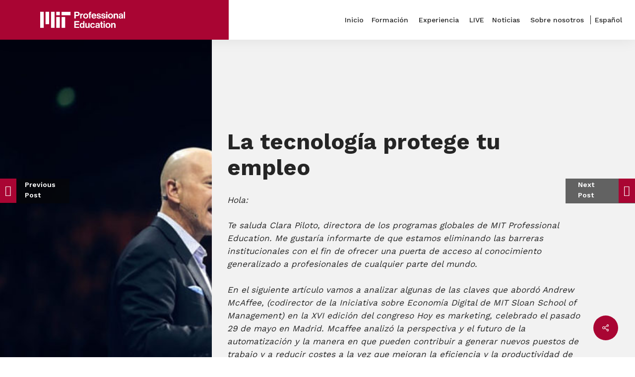

--- FILE ---
content_type: text/html; charset=UTF-8
request_url: https://professionalprograms.mit.edu/es/blog/tecnologia/la-tecnologia-protege-tu-empleo/
body_size: 33109
content:
<!doctype html>
<html lang="es-ES" prefix="og: https://ogp.me/ns#" class="no-js">
<head>
<meta charset="UTF-8">
<meta name="viewport" content="width=device-width, initial-scale=1, maximum-scale=1, user-scalable=0" />
<title>La tecnología protege tu empleo | MIT Professional Education</title>
<meta name="description" content="¿La tecnología incrementará colateralmente la desigualdad? En esta Cuarta Revolución Industrial, la duda se plantea con más intensidad que antes."/>
<meta name="robots" content="follow, index, max-snippet:-1, max-video-preview:-1, max-image-preview:large"/>
<link rel="canonical" href="https://professionalprograms.mit.edu/es/blog/tecnologia/la-tecnologia-protege-tu-empleo/" />
<meta property="og:locale" content="es_ES" />
<meta property="og:type" content="article" />
<meta property="og:title" content="La tecnología protege tu empleo | MIT Professional Education" />
<meta property="og:description" content="¿La tecnología incrementará colateralmente la desigualdad? En esta Cuarta Revolución Industrial, la duda se plantea con más intensidad que antes." />
<meta property="og:url" content="https://professionalprograms.mit.edu/es/blog/tecnologia/la-tecnologia-protege-tu-empleo/" />
<meta property="og:site_name" content="MIT Professional Education" />
<meta property="article:section" content="Tecnología" />
<meta property="og:updated_time" content="2022-11-16T11:05:04+02:00" />
<meta property="og:image" content="https://professionalprograms.mit.edu/core/uploads/la-tecnologia-protege-tu-empleo.jpg" />
<meta property="og:image:secure_url" content="https://professionalprograms.mit.edu/core/uploads/la-tecnologia-protege-tu-empleo.jpg" />
<meta property="og:image:width" content="1200" />
<meta property="og:image:height" content="600" />
<meta property="og:image:alt" content="tecnología" />
<meta property="og:image:type" content="image/jpeg" />
<meta property="article:published_time" content="2019-07-04T10:02:54+02:00" />
<meta property="article:modified_time" content="2022-11-16T11:05:04+02:00" />
<meta name="twitter:card" content="summary_large_image" />
<meta name="twitter:title" content="La tecnología protege tu empleo | MIT Professional Education" />
<meta name="twitter:description" content="¿La tecnología incrementará colateralmente la desigualdad? En esta Cuarta Revolución Industrial, la duda se plantea con más intensidad que antes." />
<meta name="twitter:image" content="https://professionalprograms.mit.edu/core/uploads/la-tecnologia-protege-tu-empleo.jpg" />
<meta name="twitter:label1" content="Escrito por" />
<meta name="twitter:data1" content="diego.geraldo" />
<meta name="twitter:label2" content="Tiempo de lectura" />
<meta name="twitter:data2" content="18 minutos" />
<script type="application/ld+json" class="rank-math-schema-pro">{"@context":"https://schema.org","@graph":[{"@type":["EducationalOrganization","Organization"],"@id":"https://professionalprograms.mit.edu/es/#organization/","name":"MIT Professional Education","url":"https://professionalprograms.mit.edu","logo":{"@type":"ImageObject","@id":"https://professionalprograms.mit.edu/es/#logo/","url":"https://professionalprograms.mit.edu/core/uploads/MPE-logo-color.svg","contentUrl":"https://professionalprograms.mit.edu/core/uploads/MPE-logo-color.svg","caption":"MIT Professional Education","inLanguage":"es","width":"294","height":"83"}},{"@type":"WebSite","@id":"https://professionalprograms.mit.edu/es/#website/","url":"https://professionalprograms.mit.edu/es/","name":"MIT Professional Education","alternateName":"MIT PE","publisher":{"@id":"https://professionalprograms.mit.edu/es/#organization/"},"inLanguage":"es"},{"@type":"ImageObject","@id":"https://professionalprograms.mit.edu/core/uploads/la-tecnologia-protege-tu-empleo.jpg","url":"https://professionalprograms.mit.edu/core/uploads/la-tecnologia-protege-tu-empleo.jpg","width":"1200","height":"600","inLanguage":"es"},{"@type":"WebPage","@id":"https://professionalprograms.mit.edu/es/blog/tecnologia/la-tecnologia-protege-tu-empleo/#webpage","url":"https://professionalprograms.mit.edu/es/blog/tecnologia/la-tecnologia-protege-tu-empleo/","name":"La tecnolog\u00eda protege tu empleo | MIT Professional Education","datePublished":"2019-07-04T10:02:54+02:00","dateModified":"2022-11-16T11:05:04+02:00","isPartOf":{"@id":"https://professionalprograms.mit.edu/es/#website/"},"primaryImageOfPage":{"@id":"https://professionalprograms.mit.edu/core/uploads/la-tecnologia-protege-tu-empleo.jpg"},"inLanguage":"es"},{"@type":"Person","@id":"https://professionalprograms.mit.edu/es/blog/tecnologia/la-tecnologia-protege-tu-empleo/#author","name":"diego.geraldo","image":{"@type":"ImageObject","@id":"https://secure.gravatar.com/avatar/fe20bff1ac6e164bbaea24e4a09d2e79c697d53599d4c612cd6054e208ea13c2?s=96&amp;d=mm&amp;r=g","url":"https://secure.gravatar.com/avatar/fe20bff1ac6e164bbaea24e4a09d2e79c697d53599d4c612cd6054e208ea13c2?s=96&amp;d=mm&amp;r=g","caption":"diego.geraldo","inLanguage":"es"},"worksFor":{"@id":"https://professionalprograms.mit.edu/es/#organization/"}},{"@type":"BlogPosting","headline":"La tecnolog\u00eda protege tu empleo | MIT Professional Education","keywords":"tecnolog\u00eda","datePublished":"2019-07-04T10:02:54+02:00","dateModified":"2022-11-16T11:05:04+02:00","articleSection":"Tecnolog\u00eda","author":{"@id":"https://professionalprograms.mit.edu/es/blog/tecnologia/la-tecnologia-protege-tu-empleo/#author","name":"diego.geraldo"},"publisher":{"@id":"https://professionalprograms.mit.edu/es/#organization/"},"description":"\u00bfLa tecnolog\u00eda incrementar\u00e1 colateralmente la desigualdad? En esta Cuarta Revoluci\u00f3n Industrial, la duda se plantea con m\u00e1s intensidad que antes.","name":"La tecnolog\u00eda protege tu empleo | MIT Professional Education","@id":"https://professionalprograms.mit.edu/es/blog/tecnologia/la-tecnologia-protege-tu-empleo/#richSnippet","isPartOf":{"@id":"https://professionalprograms.mit.edu/es/blog/tecnologia/la-tecnologia-protege-tu-empleo/#webpage"},"image":{"@id":"https://professionalprograms.mit.edu/core/uploads/la-tecnologia-protege-tu-empleo.jpg"},"inLanguage":"es","mainEntityOfPage":{"@id":"https://professionalprograms.mit.edu/es/blog/tecnologia/la-tecnologia-protege-tu-empleo/#webpage"}}]}</script>
<link rel='dns-prefetch' href='//fonts.googleapis.com' />
<link rel="alternate" type="application/rss+xml" title="MIT Professional Education &raquo; Feed" href="https://professionalprograms.mit.edu/es/feed/" />
<link rel="alternate" type="application/rss+xml" title="MIT Professional Education &raquo; Feed de los comentarios" href="https://professionalprograms.mit.edu/es/comments/feed/" />
<link rel="alternate" title="oEmbed (JSON)" type="application/json+oembed" href="https://professionalprograms.mit.edu/es/wp-json/oembed/1.0/embed?url=https%3A%2F%2Fprofessionalprograms.mit.edu%2Fes%2Fblog%2Ftecnologia%2Fla-tecnologia-protege-tu-empleo%2F" />
<link rel="alternate" title="oEmbed (XML)" type="text/xml+oembed" href="https://professionalprograms.mit.edu/es/wp-json/oembed/1.0/embed?url=https%3A%2F%2Fprofessionalprograms.mit.edu%2Fes%2Fblog%2Ftecnologia%2Fla-tecnologia-protege-tu-empleo%2F&#038;format=xml" />
<style id='wp-img-auto-sizes-contain-inline-css' type='text/css'>
img:is([sizes=auto i],[sizes^="auto," i]){contain-intrinsic-size:3000px 1500px}
/*# sourceURL=wp-img-auto-sizes-contain-inline-css */
</style>
<link rel='stylesheet' id='wp-block-library-css' href='//professionalprograms.mit.edu/core/cache/wpfc-minified/97wxs3mn/c70bo.css' type='text/css' media='all' />
<style id='global-styles-inline-css' type='text/css'>
:root{--wp--preset--aspect-ratio--square: 1;--wp--preset--aspect-ratio--4-3: 4/3;--wp--preset--aspect-ratio--3-4: 3/4;--wp--preset--aspect-ratio--3-2: 3/2;--wp--preset--aspect-ratio--2-3: 2/3;--wp--preset--aspect-ratio--16-9: 16/9;--wp--preset--aspect-ratio--9-16: 9/16;--wp--preset--color--black: #000000;--wp--preset--color--cyan-bluish-gray: #abb8c3;--wp--preset--color--white: #ffffff;--wp--preset--color--pale-pink: #f78da7;--wp--preset--color--vivid-red: #cf2e2e;--wp--preset--color--luminous-vivid-orange: #ff6900;--wp--preset--color--luminous-vivid-amber: #fcb900;--wp--preset--color--light-green-cyan: #7bdcb5;--wp--preset--color--vivid-green-cyan: #00d084;--wp--preset--color--pale-cyan-blue: #8ed1fc;--wp--preset--color--vivid-cyan-blue: #0693e3;--wp--preset--color--vivid-purple: #9b51e0;--wp--preset--gradient--vivid-cyan-blue-to-vivid-purple: linear-gradient(135deg,rgb(6,147,227) 0%,rgb(155,81,224) 100%);--wp--preset--gradient--light-green-cyan-to-vivid-green-cyan: linear-gradient(135deg,rgb(122,220,180) 0%,rgb(0,208,130) 100%);--wp--preset--gradient--luminous-vivid-amber-to-luminous-vivid-orange: linear-gradient(135deg,rgb(252,185,0) 0%,rgb(255,105,0) 100%);--wp--preset--gradient--luminous-vivid-orange-to-vivid-red: linear-gradient(135deg,rgb(255,105,0) 0%,rgb(207,46,46) 100%);--wp--preset--gradient--very-light-gray-to-cyan-bluish-gray: linear-gradient(135deg,rgb(238,238,238) 0%,rgb(169,184,195) 100%);--wp--preset--gradient--cool-to-warm-spectrum: linear-gradient(135deg,rgb(74,234,220) 0%,rgb(151,120,209) 20%,rgb(207,42,186) 40%,rgb(238,44,130) 60%,rgb(251,105,98) 80%,rgb(254,248,76) 100%);--wp--preset--gradient--blush-light-purple: linear-gradient(135deg,rgb(255,206,236) 0%,rgb(152,150,240) 100%);--wp--preset--gradient--blush-bordeaux: linear-gradient(135deg,rgb(254,205,165) 0%,rgb(254,45,45) 50%,rgb(107,0,62) 100%);--wp--preset--gradient--luminous-dusk: linear-gradient(135deg,rgb(255,203,112) 0%,rgb(199,81,192) 50%,rgb(65,88,208) 100%);--wp--preset--gradient--pale-ocean: linear-gradient(135deg,rgb(255,245,203) 0%,rgb(182,227,212) 50%,rgb(51,167,181) 100%);--wp--preset--gradient--electric-grass: linear-gradient(135deg,rgb(202,248,128) 0%,rgb(113,206,126) 100%);--wp--preset--gradient--midnight: linear-gradient(135deg,rgb(2,3,129) 0%,rgb(40,116,252) 100%);--wp--preset--font-size--small: 13px;--wp--preset--font-size--medium: 20px;--wp--preset--font-size--large: 36px;--wp--preset--font-size--x-large: 42px;--wp--preset--spacing--20: 0.44rem;--wp--preset--spacing--30: 0.67rem;--wp--preset--spacing--40: 1rem;--wp--preset--spacing--50: 1.5rem;--wp--preset--spacing--60: 2.25rem;--wp--preset--spacing--70: 3.38rem;--wp--preset--spacing--80: 5.06rem;--wp--preset--shadow--natural: 6px 6px 9px rgba(0, 0, 0, 0.2);--wp--preset--shadow--deep: 12px 12px 50px rgba(0, 0, 0, 0.4);--wp--preset--shadow--sharp: 6px 6px 0px rgba(0, 0, 0, 0.2);--wp--preset--shadow--outlined: 6px 6px 0px -3px rgb(255, 255, 255), 6px 6px rgb(0, 0, 0);--wp--preset--shadow--crisp: 6px 6px 0px rgb(0, 0, 0);}:root { --wp--style--global--content-size: 1300px;--wp--style--global--wide-size: 1300px; }:where(body) { margin: 0; }.wp-site-blocks > .alignleft { float: left; margin-right: 2em; }.wp-site-blocks > .alignright { float: right; margin-left: 2em; }.wp-site-blocks > .aligncenter { justify-content: center; margin-left: auto; margin-right: auto; }:where(.is-layout-flex){gap: 0.5em;}:where(.is-layout-grid){gap: 0.5em;}.is-layout-flow > .alignleft{float: left;margin-inline-start: 0;margin-inline-end: 2em;}.is-layout-flow > .alignright{float: right;margin-inline-start: 2em;margin-inline-end: 0;}.is-layout-flow > .aligncenter{margin-left: auto !important;margin-right: auto !important;}.is-layout-constrained > .alignleft{float: left;margin-inline-start: 0;margin-inline-end: 2em;}.is-layout-constrained > .alignright{float: right;margin-inline-start: 2em;margin-inline-end: 0;}.is-layout-constrained > .aligncenter{margin-left: auto !important;margin-right: auto !important;}.is-layout-constrained > :where(:not(.alignleft):not(.alignright):not(.alignfull)){max-width: var(--wp--style--global--content-size);margin-left: auto !important;margin-right: auto !important;}.is-layout-constrained > .alignwide{max-width: var(--wp--style--global--wide-size);}body .is-layout-flex{display: flex;}.is-layout-flex{flex-wrap: wrap;align-items: center;}.is-layout-flex > :is(*, div){margin: 0;}body .is-layout-grid{display: grid;}.is-layout-grid > :is(*, div){margin: 0;}body{padding-top: 0px;padding-right: 0px;padding-bottom: 0px;padding-left: 0px;}:root :where(.wp-element-button, .wp-block-button__link){background-color: #32373c;border-width: 0;color: #fff;font-family: inherit;font-size: inherit;font-style: inherit;font-weight: inherit;letter-spacing: inherit;line-height: inherit;padding-top: calc(0.667em + 2px);padding-right: calc(1.333em + 2px);padding-bottom: calc(0.667em + 2px);padding-left: calc(1.333em + 2px);text-decoration: none;text-transform: inherit;}.has-black-color{color: var(--wp--preset--color--black) !important;}.has-cyan-bluish-gray-color{color: var(--wp--preset--color--cyan-bluish-gray) !important;}.has-white-color{color: var(--wp--preset--color--white) !important;}.has-pale-pink-color{color: var(--wp--preset--color--pale-pink) !important;}.has-vivid-red-color{color: var(--wp--preset--color--vivid-red) !important;}.has-luminous-vivid-orange-color{color: var(--wp--preset--color--luminous-vivid-orange) !important;}.has-luminous-vivid-amber-color{color: var(--wp--preset--color--luminous-vivid-amber) !important;}.has-light-green-cyan-color{color: var(--wp--preset--color--light-green-cyan) !important;}.has-vivid-green-cyan-color{color: var(--wp--preset--color--vivid-green-cyan) !important;}.has-pale-cyan-blue-color{color: var(--wp--preset--color--pale-cyan-blue) !important;}.has-vivid-cyan-blue-color{color: var(--wp--preset--color--vivid-cyan-blue) !important;}.has-vivid-purple-color{color: var(--wp--preset--color--vivid-purple) !important;}.has-black-background-color{background-color: var(--wp--preset--color--black) !important;}.has-cyan-bluish-gray-background-color{background-color: var(--wp--preset--color--cyan-bluish-gray) !important;}.has-white-background-color{background-color: var(--wp--preset--color--white) !important;}.has-pale-pink-background-color{background-color: var(--wp--preset--color--pale-pink) !important;}.has-vivid-red-background-color{background-color: var(--wp--preset--color--vivid-red) !important;}.has-luminous-vivid-orange-background-color{background-color: var(--wp--preset--color--luminous-vivid-orange) !important;}.has-luminous-vivid-amber-background-color{background-color: var(--wp--preset--color--luminous-vivid-amber) !important;}.has-light-green-cyan-background-color{background-color: var(--wp--preset--color--light-green-cyan) !important;}.has-vivid-green-cyan-background-color{background-color: var(--wp--preset--color--vivid-green-cyan) !important;}.has-pale-cyan-blue-background-color{background-color: var(--wp--preset--color--pale-cyan-blue) !important;}.has-vivid-cyan-blue-background-color{background-color: var(--wp--preset--color--vivid-cyan-blue) !important;}.has-vivid-purple-background-color{background-color: var(--wp--preset--color--vivid-purple) !important;}.has-black-border-color{border-color: var(--wp--preset--color--black) !important;}.has-cyan-bluish-gray-border-color{border-color: var(--wp--preset--color--cyan-bluish-gray) !important;}.has-white-border-color{border-color: var(--wp--preset--color--white) !important;}.has-pale-pink-border-color{border-color: var(--wp--preset--color--pale-pink) !important;}.has-vivid-red-border-color{border-color: var(--wp--preset--color--vivid-red) !important;}.has-luminous-vivid-orange-border-color{border-color: var(--wp--preset--color--luminous-vivid-orange) !important;}.has-luminous-vivid-amber-border-color{border-color: var(--wp--preset--color--luminous-vivid-amber) !important;}.has-light-green-cyan-border-color{border-color: var(--wp--preset--color--light-green-cyan) !important;}.has-vivid-green-cyan-border-color{border-color: var(--wp--preset--color--vivid-green-cyan) !important;}.has-pale-cyan-blue-border-color{border-color: var(--wp--preset--color--pale-cyan-blue) !important;}.has-vivid-cyan-blue-border-color{border-color: var(--wp--preset--color--vivid-cyan-blue) !important;}.has-vivid-purple-border-color{border-color: var(--wp--preset--color--vivid-purple) !important;}.has-vivid-cyan-blue-to-vivid-purple-gradient-background{background: var(--wp--preset--gradient--vivid-cyan-blue-to-vivid-purple) !important;}.has-light-green-cyan-to-vivid-green-cyan-gradient-background{background: var(--wp--preset--gradient--light-green-cyan-to-vivid-green-cyan) !important;}.has-luminous-vivid-amber-to-luminous-vivid-orange-gradient-background{background: var(--wp--preset--gradient--luminous-vivid-amber-to-luminous-vivid-orange) !important;}.has-luminous-vivid-orange-to-vivid-red-gradient-background{background: var(--wp--preset--gradient--luminous-vivid-orange-to-vivid-red) !important;}.has-very-light-gray-to-cyan-bluish-gray-gradient-background{background: var(--wp--preset--gradient--very-light-gray-to-cyan-bluish-gray) !important;}.has-cool-to-warm-spectrum-gradient-background{background: var(--wp--preset--gradient--cool-to-warm-spectrum) !important;}.has-blush-light-purple-gradient-background{background: var(--wp--preset--gradient--blush-light-purple) !important;}.has-blush-bordeaux-gradient-background{background: var(--wp--preset--gradient--blush-bordeaux) !important;}.has-luminous-dusk-gradient-background{background: var(--wp--preset--gradient--luminous-dusk) !important;}.has-pale-ocean-gradient-background{background: var(--wp--preset--gradient--pale-ocean) !important;}.has-electric-grass-gradient-background{background: var(--wp--preset--gradient--electric-grass) !important;}.has-midnight-gradient-background{background: var(--wp--preset--gradient--midnight) !important;}.has-small-font-size{font-size: var(--wp--preset--font-size--small) !important;}.has-medium-font-size{font-size: var(--wp--preset--font-size--medium) !important;}.has-large-font-size{font-size: var(--wp--preset--font-size--large) !important;}.has-x-large-font-size{font-size: var(--wp--preset--font-size--x-large) !important;}
/*# sourceURL=global-styles-inline-css */
</style>
<link rel='stylesheet' id='salient-social-css' href='//professionalprograms.mit.edu/core/cache/wpfc-minified/lyhb94wy/c70bo.css' type='text/css' media='all' />
<style id='salient-social-inline-css' type='text/css'>
.sharing-default-minimal .nectar-love.loved,
body .nectar-social[data-color-override="override"].fixed > a:before, 
body .nectar-social[data-color-override="override"].fixed .nectar-social-inner a,
.sharing-default-minimal .nectar-social[data-color-override="override"] .nectar-social-inner a:hover,
.nectar-social.vertical[data-color-override="override"] .nectar-social-inner a:hover {
background-color: #a90533;
}
.nectar-social.hover .nectar-love.loved,
.nectar-social.hover > .nectar-love-button a:hover,
.nectar-social[data-color-override="override"].hover > div a:hover,
#single-below-header .nectar-social[data-color-override="override"].hover > div a:hover,
.nectar-social[data-color-override="override"].hover .share-btn:hover,
.sharing-default-minimal .nectar-social[data-color-override="override"] .nectar-social-inner a {
border-color: #a90533;
}
#single-below-header .nectar-social.hover .nectar-love.loved i,
#single-below-header .nectar-social.hover[data-color-override="override"] a:hover,
#single-below-header .nectar-social.hover[data-color-override="override"] a:hover i,
#single-below-header .nectar-social.hover .nectar-love-button a:hover i,
.nectar-love:hover i,
.hover .nectar-love:hover .total_loves,
.nectar-love.loved i,
.nectar-social.hover .nectar-love.loved .total_loves,
.nectar-social.hover .share-btn:hover, 
.nectar-social[data-color-override="override"].hover .nectar-social-inner a:hover,
.nectar-social[data-color-override="override"].hover > div:hover span,
.sharing-default-minimal .nectar-social[data-color-override="override"] .nectar-social-inner a:not(:hover) i,
.sharing-default-minimal .nectar-social[data-color-override="override"] .nectar-social-inner a:not(:hover) {
color: #a90533;
}
/*# sourceURL=salient-social-inline-css */
</style>
<link rel='stylesheet' id='wpmm-memory-meter-both-css' href='//professionalprograms.mit.edu/core/cache/wpfc-minified/21nobp91/c70bo.css' type='text/css' media='all' />
<link rel='stylesheet' id='wpml-menu-item-0-css' href='//professionalprograms.mit.edu/core/cache/wpfc-minified/87822cwa/c70bn.css' type='text/css' media='all' />
<link rel='stylesheet' id='font-awesome-css' href='//professionalprograms.mit.edu/core/cache/wpfc-minified/lk91boj4/c70bn.css' type='text/css' media='all' />
<link rel='stylesheet' id='salient-grid-system-css' href='//professionalprograms.mit.edu/core/cache/wpfc-minified/2kaob1d/c70bn.css' type='text/css' media='all' />
<link rel='stylesheet' id='main-styles-css' href='//professionalprograms.mit.edu/core/cache/wpfc-minified/3110yoh/c70bn.css' type='text/css' media='all' />
<style id='main-styles-inline-css' type='text/css'>
html:not(.page-trans-loaded) { background-color: #ffffff; }
/*# sourceURL=main-styles-inline-css */
</style>
<link rel='stylesheet' id='nectar-single-styles-css' href='//professionalprograms.mit.edu/core/cache/wpfc-minified/5f7bze/c70br.css' type='text/css' media='all' />
<link rel='stylesheet' id='nectar-element-vc-separator-css' href='//professionalprograms.mit.edu/core/cache/wpfc-minified/12a63ok5/c74pe.css' type='text/css' media='all' />
<link rel='stylesheet' id='nectar-element-vc-icon-css' href='//professionalprograms.mit.edu/core/cache/wpfc-minified/jokrbwx4/c74pe.css' type='text/css' media='all' />
<link rel='stylesheet' id='nectar_default_font_open_sans-css' href='https://fonts.googleapis.com/css?family=Open+Sans%3A300%2C400%2C600%2C700&#038;subset=latin%2Clatin-ext' type='text/css' media='all' />
<link rel='stylesheet' id='responsive-css' href='//professionalprograms.mit.edu/core/cache/wpfc-minified/1cz379w/c70bn.css' type='text/css' media='all' />
<link rel='stylesheet' id='skin-material-css' href='//professionalprograms.mit.edu/core/cache/wpfc-minified/7yjn6zhw/c70bn.css' type='text/css' media='all' />
<style id='salient-wp-menu-dynamic-fallback-inline-css' type='text/css'>
#header-outer .nectar-ext-menu-item .image-layer-outer,#header-outer .nectar-ext-menu-item .image-layer,#header-outer .nectar-ext-menu-item .color-overlay,#slide-out-widget-area .nectar-ext-menu-item .image-layer-outer,#slide-out-widget-area .nectar-ext-menu-item .color-overlay,#slide-out-widget-area .nectar-ext-menu-item .image-layer{position:absolute;top:0;left:0;width:100%;height:100%;overflow:hidden;}.nectar-ext-menu-item .inner-content{position:relative;z-index:10;width:100%;}.nectar-ext-menu-item .image-layer{background-size:cover;background-position:center;transition:opacity 0.25s ease 0.1s;}.nectar-ext-menu-item .image-layer video{object-fit:cover;width:100%;height:100%;}#header-outer nav .nectar-ext-menu-item .image-layer:not(.loaded){background-image:none!important;}#header-outer nav .nectar-ext-menu-item .image-layer{opacity:0;}#header-outer nav .nectar-ext-menu-item .image-layer.loaded{opacity:1;}.nectar-ext-menu-item span[class*="inherit-h"] + .menu-item-desc{margin-top:0.4rem;}#mobile-menu .nectar-ext-menu-item .title,#slide-out-widget-area .nectar-ext-menu-item .title,.nectar-ext-menu-item .menu-title-text,.nectar-ext-menu-item .menu-item-desc{position:relative;}.nectar-ext-menu-item .menu-item-desc{display:block;line-height:1.4em;}body #slide-out-widget-area .nectar-ext-menu-item .menu-item-desc{line-height:1.4em;}#mobile-menu .nectar-ext-menu-item .title,#slide-out-widget-area .nectar-ext-menu-item:not(.style-img-above-text) .title,.nectar-ext-menu-item:not(.style-img-above-text) .menu-title-text,.nectar-ext-menu-item:not(.style-img-above-text) .menu-item-desc,.nectar-ext-menu-item:not(.style-img-above-text) i:before,.nectar-ext-menu-item:not(.style-img-above-text) .svg-icon{color:#fff;}#mobile-menu .nectar-ext-menu-item.style-img-above-text .title{color:inherit;}.sf-menu li ul li a .nectar-ext-menu-item .menu-title-text:after{display:none;}.menu-item .widget-area-active[data-margin="default"] > div:not(:last-child){margin-bottom:20px;}.nectar-ext-menu-item__button{display:inline-block;padding-top:2em;}#header-outer nav li:not([class*="current"]) > a .nectar-ext-menu-item .inner-content.has-button .title .menu-title-text{background-image:none;}.nectar-ext-menu-item__button .nectar-cta:not([data-color="transparent"]){margin-top:.8em;margin-bottom:.8em;}.nectar-ext-menu-item .color-overlay{transition:opacity 0.5s cubic-bezier(.15,.75,.5,1);}.nectar-ext-menu-item:hover .hover-zoom-in-slow .image-layer{transform:scale(1.15);transition:transform 4s cubic-bezier(0.1,0.2,.7,1);}.nectar-ext-menu-item:hover .hover-zoom-in-slow .color-overlay{transition:opacity 1.5s cubic-bezier(.15,.75,.5,1);}.nectar-ext-menu-item .hover-zoom-in-slow .image-layer{transition:transform 0.5s cubic-bezier(.15,.75,.5,1);}.nectar-ext-menu-item .hover-zoom-in-slow .color-overlay{transition:opacity 0.5s cubic-bezier(.15,.75,.5,1);}.nectar-ext-menu-item:hover .hover-zoom-in .image-layer{transform:scale(1.12);}.nectar-ext-menu-item .hover-zoom-in .image-layer{transition:transform 0.5s cubic-bezier(.15,.75,.5,1);}.nectar-ext-menu-item{display:flex;text-align:left;}#slide-out-widget-area .nectar-ext-menu-item .title,#slide-out-widget-area .nectar-ext-menu-item .menu-item-desc,#slide-out-widget-area .nectar-ext-menu-item .menu-title-text,#mobile-menu .nectar-ext-menu-item .title,#mobile-menu .nectar-ext-menu-item .menu-item-desc,#mobile-menu .nectar-ext-menu-item .menu-title-text{color:inherit!important;}#slide-out-widget-area .nectar-ext-menu-item,#mobile-menu .nectar-ext-menu-item{display:block;}#slide-out-widget-area .nectar-ext-menu-item .inner-content,#mobile-menu .nectar-ext-menu-item .inner-content{width:100%;}#slide-out-widget-area.fullscreen-alt .nectar-ext-menu-item,#slide-out-widget-area.fullscreen .nectar-ext-menu-item{text-align:center;}#header-outer .nectar-ext-menu-item.style-img-above-text .image-layer-outer,#slide-out-widget-area .nectar-ext-menu-item.style-img-above-text .image-layer-outer{position:relative;}#header-outer .nectar-ext-menu-item.style-img-above-text,#slide-out-widget-area .nectar-ext-menu-item.style-img-above-text{flex-direction:column;}
/*# sourceURL=salient-wp-menu-dynamic-fallback-inline-css */
</style>
<link rel='stylesheet' id='nectar-widget-posts-css' href='//professionalprograms.mit.edu/core/cache/wpfc-minified/kmakunmf/c70bn.css' type='text/css' media='all' />
<link rel='stylesheet' id='js_composer_front-css' href='//professionalprograms.mit.edu/core/cache/wpfc-minified/jnghozic/c70bn.css' type='text/css' media='all' />
<link rel='stylesheet' id='dynamic-css-css' href='//professionalprograms.mit.edu/core/cache/wpfc-minified/l910qe3i/c70bn.css' type='text/css' media='all' />
<style id='dynamic-css-inline-css' type='text/css'>
#page-header-bg[data-post-hs="default_minimal"] .inner-wrap{text-align:center}#page-header-bg[data-post-hs="default_minimal"] .inner-wrap >a,.material #page-header-bg.fullscreen-header .inner-wrap >a{color:#fff;font-weight:600;border:var(--nectar-border-thickness) solid rgba(255,255,255,0.4);padding:4px 10px;margin:5px 6px 0 5px;display:inline-block;transition:all 0.2s ease;-webkit-transition:all 0.2s ease;font-size:14px;line-height:18px}body.material #page-header-bg.fullscreen-header .inner-wrap >a{margin-bottom:15px;}body.material #page-header-bg.fullscreen-header .inner-wrap >a{border:none;padding:6px 10px}body[data-button-style^="rounded"] #page-header-bg[data-post-hs="default_minimal"] .inner-wrap >a,body[data-button-style^="rounded"].material #page-header-bg.fullscreen-header .inner-wrap >a{border-radius:100px}body.single [data-post-hs="default_minimal"] #single-below-header span,body.single .heading-title[data-header-style="default_minimal"] #single-below-header span{line-height:14px;}#page-header-bg[data-post-hs="default_minimal"] #single-below-header{text-align:center;position:relative;z-index:100}#page-header-bg[data-post-hs="default_minimal"] #single-below-header span{float:none;display:inline-block}#page-header-bg[data-post-hs="default_minimal"] .inner-wrap >a:hover,#page-header-bg[data-post-hs="default_minimal"] .inner-wrap >a:focus{border-color:transparent}#page-header-bg.fullscreen-header .avatar,#page-header-bg[data-post-hs="default_minimal"] .avatar{border-radius:100%}#page-header-bg.fullscreen-header .meta-author span,#page-header-bg[data-post-hs="default_minimal"] .meta-author span{display:block}#page-header-bg.fullscreen-header .meta-author img{margin-bottom:0;height:50px;width:auto}#page-header-bg[data-post-hs="default_minimal"] .meta-author img{margin-bottom:0;height:40px;width:auto}#page-header-bg[data-post-hs="default_minimal"] .author-section{position:absolute;bottom:30px}#page-header-bg.fullscreen-header .meta-author,#page-header-bg[data-post-hs="default_minimal"] .meta-author{font-size:18px}#page-header-bg.fullscreen-header .author-section .meta-date,#page-header-bg[data-post-hs="default_minimal"] .author-section .meta-date{font-size:12px;color:rgba(255,255,255,0.8)}#page-header-bg.fullscreen-header .author-section .meta-date i{font-size:12px}#page-header-bg[data-post-hs="default_minimal"] .author-section .meta-date i{font-size:11px;line-height:14px}#page-header-bg[data-post-hs="default_minimal"] .author-section .avatar-post-info{position:relative;top:-5px}#page-header-bg.fullscreen-header .author-section a,#page-header-bg[data-post-hs="default_minimal"] .author-section a{display:block;margin-bottom:-2px}#page-header-bg[data-post-hs="default_minimal"] .author-section a{font-size:14px;line-height:14px}#page-header-bg.fullscreen-header .author-section a:hover,#page-header-bg[data-post-hs="default_minimal"] .author-section a:hover{color:rgba(255,255,255,0.85)!important}#page-header-bg.fullscreen-header .author-section,#page-header-bg[data-post-hs="default_minimal"] .author-section{width:100%;z-index:10;text-align:center}#page-header-bg.fullscreen-header .author-section{margin-top:25px;}#page-header-bg.fullscreen-header .author-section span,#page-header-bg[data-post-hs="default_minimal"] .author-section span{padding-left:0;line-height:20px;font-size:20px}#page-header-bg.fullscreen-header .author-section .avatar-post-info,#page-header-bg[data-post-hs="default_minimal"] .author-section .avatar-post-info{margin-left:10px}#page-header-bg.fullscreen-header .author-section .avatar-post-info,#page-header-bg.fullscreen-header .author-section .meta-author,#page-header-bg[data-post-hs="default_minimal"] .author-section .avatar-post-info,#page-header-bg[data-post-hs="default_minimal"] .author-section .meta-author{text-align:left;display:inline-block;top:9px}@media only screen and (min-width :690px) and (max-width :999px){body.single-post #page-header-bg[data-post-hs="default_minimal"]{padding-top:10%;padding-bottom:10%;}}@media only screen and (max-width :690px){#ajax-content-wrap #page-header-bg[data-post-hs="default_minimal"] #single-below-header span:not(.rich-snippet-hidden),#ajax-content-wrap .row.heading-title[data-header-style="default_minimal"] .col.section-title span.meta-category{display:inline-block;}.container-wrap[data-remove-post-comment-number="0"][data-remove-post-author="0"][data-remove-post-date="0"] .heading-title[data-header-style="default_minimal"] #single-below-header > span,#page-header-bg[data-post-hs="default_minimal"] .span_6[data-remove-post-comment-number="0"][data-remove-post-author="0"][data-remove-post-date="0"] #single-below-header > span{padding:0 8px;}.container-wrap[data-remove-post-comment-number="0"][data-remove-post-author="0"][data-remove-post-date="0"] .heading-title[data-header-style="default_minimal"] #single-below-header span,#page-header-bg[data-post-hs="default_minimal"] .span_6[data-remove-post-comment-number="0"][data-remove-post-author="0"][data-remove-post-date="0"] #single-below-header span{font-size:13px;line-height:10px;}.material #page-header-bg.fullscreen-header .author-section{margin-top:5px;}#page-header-bg.fullscreen-header .author-section{bottom:20px;}#page-header-bg.fullscreen-header .author-section .meta-date:not(.updated){margin-top:-4px;display:block;}#page-header-bg.fullscreen-header .author-section .avatar-post-info{margin:10px 0 0 0;}}#page-header-bg h1,#page-header-bg .subheader,.nectar-box-roll .overlaid-content h1,.nectar-box-roll .overlaid-content .subheader,#page-header-bg #portfolio-nav a i,body .section-title #portfolio-nav a:hover i,.page-header-no-bg h1,.page-header-no-bg span,#page-header-bg #portfolio-nav a i,#page-header-bg span,#page-header-bg #single-below-header a:hover,#page-header-bg #single-below-header a:focus,#page-header-bg.fullscreen-header .author-section a{color:#ffffff!important;}body #page-header-bg .pinterest-share i,body #page-header-bg .facebook-share i,body #page-header-bg .linkedin-share i,body #page-header-bg .twitter-share i,body #page-header-bg .google-plus-share i,body #page-header-bg .icon-salient-heart,body #page-header-bg .icon-salient-heart-2{color:#ffffff;}#page-header-bg[data-post-hs="default_minimal"] .inner-wrap > a:not(:hover){color:#ffffff;border-color:rgba(255,255,255,0.4);}.single #page-header-bg #single-below-header > span{border-color:rgba(255,255,255,0.4);}body .section-title #portfolio-nav a:hover i{opacity:0.75;}.single #page-header-bg .blog-title #single-meta .nectar-social.hover > div a,.single #page-header-bg .blog-title #single-meta > div a,.single #page-header-bg .blog-title #single-meta ul .n-shortcode a,#page-header-bg .blog-title #single-meta .nectar-social.hover .share-btn{border-color:rgba(255,255,255,0.4);}.single #page-header-bg .blog-title #single-meta .nectar-social.hover > div a:hover,#page-header-bg .blog-title #single-meta .nectar-social.hover .share-btn:hover,.single #page-header-bg .blog-title #single-meta div > a:hover,.single #page-header-bg .blog-title #single-meta ul .n-shortcode a:hover,.single #page-header-bg .blog-title #single-meta ul li:not(.meta-share-count):hover > a{border-color:rgba(255,255,255,1);}.single #page-header-bg #single-meta div span,.single #page-header-bg #single-meta > div a,.single #page-header-bg #single-meta > div i{color:#ffffff!important;}.single #page-header-bg #single-meta ul .meta-share-count .nectar-social a i{color:rgba(255,255,255,0.7)!important;}.single #page-header-bg #single-meta ul .meta-share-count .nectar-social a:hover i{color:rgba(255,255,255,1)!important;}@media only screen and (min-width:1000px){body #ajax-content-wrap.no-scroll{min-height:calc(100vh - 116px);height:calc(100vh - 116px)!important;}}@media only screen and (min-width:1000px){#page-header-wrap.fullscreen-header,#page-header-wrap.fullscreen-header #page-header-bg,html:not(.nectar-box-roll-loaded) .nectar-box-roll > #page-header-bg.fullscreen-header,.nectar_fullscreen_zoom_recent_projects,#nectar_fullscreen_rows:not(.afterLoaded) > div{height:calc(100vh - 115px);}.wpb_row.vc_row-o-full-height.top-level,.wpb_row.vc_row-o-full-height.top-level > .col.span_12{min-height:calc(100vh - 115px);}html:not(.nectar-box-roll-loaded) .nectar-box-roll > #page-header-bg.fullscreen-header{top:116px;}.nectar-slider-wrap[data-fullscreen="true"]:not(.loaded),.nectar-slider-wrap[data-fullscreen="true"]:not(.loaded) .swiper-container{height:calc(100vh - 114px)!important;}.admin-bar .nectar-slider-wrap[data-fullscreen="true"]:not(.loaded),.admin-bar .nectar-slider-wrap[data-fullscreen="true"]:not(.loaded) .swiper-container{height:calc(100vh - 114px - 32px)!important;}}.admin-bar[class*="page-template-template-no-header"] .wpb_row.vc_row-o-full-height.top-level,.admin-bar[class*="page-template-template-no-header"] .wpb_row.vc_row-o-full-height.top-level > .col.span_12{min-height:calc(100vh - 32px);}body[class*="page-template-template-no-header"] .wpb_row.vc_row-o-full-height.top-level,body[class*="page-template-template-no-header"] .wpb_row.vc_row-o-full-height.top-level > .col.span_12{min-height:100vh;}@media only screen and (max-width:999px){.using-mobile-browser #nectar_fullscreen_rows:not(.afterLoaded):not([data-mobile-disable="on"]) > div{height:calc(100vh - 126px);}.using-mobile-browser .wpb_row.vc_row-o-full-height.top-level,.using-mobile-browser .wpb_row.vc_row-o-full-height.top-level > .col.span_12,[data-permanent-transparent="1"].using-mobile-browser .wpb_row.vc_row-o-full-height.top-level,[data-permanent-transparent="1"].using-mobile-browser .wpb_row.vc_row-o-full-height.top-level > .col.span_12{min-height:calc(100vh - 126px);}html:not(.nectar-box-roll-loaded) .nectar-box-roll > #page-header-bg.fullscreen-header,.nectar_fullscreen_zoom_recent_projects,.nectar-slider-wrap[data-fullscreen="true"]:not(.loaded),.nectar-slider-wrap[data-fullscreen="true"]:not(.loaded) .swiper-container,#nectar_fullscreen_rows:not(.afterLoaded):not([data-mobile-disable="on"]) > div{height:calc(100vh - 73px);}.wpb_row.vc_row-o-full-height.top-level,.wpb_row.vc_row-o-full-height.top-level > .col.span_12{min-height:calc(100vh - 73px);}body[data-transparent-header="false"] #ajax-content-wrap.no-scroll{min-height:calc(100vh - 73px);height:calc(100vh - 73px);}}#ajax-content-wrap .vc_row.left_padding_6pct .row_col_wrap_12,.nectar-global-section .vc_row.left_padding_6pct .row_col_wrap_12{padding-left:6%;}#ajax-content-wrap .vc_row.right_padding_6pct .row_col_wrap_12,.nectar-global-section .vc_row.right_padding_6pct .row_col_wrap_12{padding-right:6%;}#ajax-content-wrap .vc_row.left_padding_4pct .row_col_wrap_12,.nectar-global-section .vc_row.left_padding_4pct .row_col_wrap_12{padding-left:4%;}#ajax-content-wrap .vc_row.right_padding_4pct .row_col_wrap_12,.nectar-global-section .vc_row.right_padding_4pct .row_col_wrap_12{padding-right:4%;}.col.padding-8-percent > .vc_column-inner,.col.padding-8-percent > .n-sticky > .vc_column-inner{padding:calc(600px * 0.08);}@media only screen and (max-width:690px){.col.padding-8-percent > .vc_column-inner,.col.padding-8-percent > .n-sticky > .vc_column-inner{padding:calc(100vw * 0.08);}}@media only screen and (min-width:1000px){.col.padding-8-percent > .vc_column-inner,.col.padding-8-percent > .n-sticky > .vc_column-inner{padding:calc((100vw - 180px) * 0.08);}.column_container:not(.vc_col-sm-12) .col.padding-8-percent > .vc_column-inner{padding:calc((100vw - 180px) * 0.04);}}@media only screen and (min-width:1425px){.col.padding-8-percent > .vc_column-inner{padding:calc(1245px * 0.08);}.column_container:not(.vc_col-sm-12) .col.padding-8-percent > .vc_column-inner{padding:calc(1245px * 0.04);}}.full-width-content .col.padding-8-percent > .vc_column-inner{padding:calc(100vw * 0.08);}@media only screen and (max-width:999px){.full-width-content .col.padding-8-percent > .vc_column-inner{padding:calc(100vw * 0.08);}}@media only screen and (min-width:1000px){.full-width-content .column_container:not(.vc_col-sm-12) .col.padding-8-percent > .vc_column-inner{padding:calc(100vw * 0.04);}}#ajax-content-wrap .col[data-padding-pos="top-bottom"]> .vc_column-inner,#ajax-content-wrap .col[data-padding-pos="top-bottom"] > .n-sticky > .vc_column-inner{padding-left:0;padding-right:0}.column-image-bg-wrap[data-bg-pos="center center"] .column-image-bg,.container-wrap .main-content .column-image-bg-wrap[data-bg-pos="center center"] .column-image-bg{background-position:center center;}.col.padding-6-percent > .vc_column-inner,.col.padding-6-percent > .n-sticky > .vc_column-inner{padding:calc(600px * 0.06);}@media only screen and (max-width:690px){.col.padding-6-percent > .vc_column-inner,.col.padding-6-percent > .n-sticky > .vc_column-inner{padding:calc(100vw * 0.06);}}@media only screen and (min-width:1000px){.col.padding-6-percent > .vc_column-inner,.col.padding-6-percent > .n-sticky > .vc_column-inner{padding:calc((100vw - 180px) * 0.06);}.column_container:not(.vc_col-sm-12) .col.padding-6-percent > .vc_column-inner{padding:calc((100vw - 180px) * 0.03);}}@media only screen and (min-width:1425px){.col.padding-6-percent > .vc_column-inner{padding:calc(1245px * 0.06);}.column_container:not(.vc_col-sm-12) .col.padding-6-percent > .vc_column-inner{padding:calc(1245px * 0.03);}}.full-width-content .col.padding-6-percent > .vc_column-inner{padding:calc(100vw * 0.06);}@media only screen and (max-width:999px){.full-width-content .col.padding-6-percent > .vc_column-inner{padding:calc(100vw * 0.06);}}@media only screen and (min-width:1000px){.full-width-content .column_container:not(.vc_col-sm-12) .col.padding-6-percent > .vc_column-inner{padding:calc(100vw * 0.03);}}body #ajax-content-wrap .col[data-padding-pos="right"] > .vc_column-inner,#ajax-content-wrap .col[data-padding-pos="right"] > .n-sticky > .vc_column-inner{padding-left:0;padding-top:0;padding-bottom:0}.col.padding-4-percent > .vc_column-inner,.col.padding-4-percent > .n-sticky > .vc_column-inner{padding:calc(600px * 0.06);}@media only screen and (max-width:690px){.col.padding-4-percent > .vc_column-inner,.col.padding-4-percent > .n-sticky > .vc_column-inner{padding:calc(100vw * 0.06);}}@media only screen and (min-width:1000px){.col.padding-4-percent > .vc_column-inner,.col.padding-4-percent > .n-sticky > .vc_column-inner{padding:calc((100vw - 180px) * 0.04);}.column_container:not(.vc_col-sm-12) .col.padding-4-percent > .vc_column-inner{padding:calc((100vw - 180px) * 0.02);}}@media only screen and (min-width:1425px){.col.padding-4-percent > .vc_column-inner{padding:calc(1245px * 0.04);}.column_container:not(.vc_col-sm-12) .col.padding-4-percent > .vc_column-inner{padding:calc(1245px * 0.02);}}.full-width-content .col.padding-4-percent > .vc_column-inner{padding:calc(100vw * 0.04);}@media only screen and (max-width:999px){.full-width-content .col.padding-4-percent > .vc_column-inner{padding:calc(100vw * 0.06);}}@media only screen and (min-width:1000px){.full-width-content .column_container:not(.vc_col-sm-12) .col.padding-4-percent > .vc_column-inner{padding:calc(100vw * 0.02);}}.col.padding-2-percent > .vc_column-inner,.col.padding-2-percent > .n-sticky > .vc_column-inner{padding:calc(600px * 0.03);}@media only screen and (max-width:690px){.col.padding-2-percent > .vc_column-inner,.col.padding-2-percent > .n-sticky > .vc_column-inner{padding:calc(100vw * 0.03);}}@media only screen and (min-width:1000px){.col.padding-2-percent > .vc_column-inner,.col.padding-2-percent > .n-sticky > .vc_column-inner{padding:calc((100vw - 180px) * 0.02);}.column_container:not(.vc_col-sm-12) .col.padding-2-percent > .vc_column-inner{padding:calc((100vw - 180px) * 0.01);}}@media only screen and (min-width:1425px){.col.padding-2-percent > .vc_column-inner{padding:calc(1245px * 0.02);}.column_container:not(.vc_col-sm-12) .col.padding-2-percent > .vc_column-inner{padding:calc(1245px * 0.01);}}.full-width-content .col.padding-2-percent > .vc_column-inner{padding:calc(100vw * 0.02);}@media only screen and (max-width:999px){.full-width-content .col.padding-2-percent > .vc_column-inner{padding:calc(100vw * 0.03);}}@media only screen and (min-width:1000px){.full-width-content .column_container:not(.vc_col-sm-12) .col.padding-2-percent > .vc_column-inner{padding:calc(100vw * 0.01);}}#ajax-content-wrap .col[data-padding-pos="left-right"] > .vc_column-inner,#ajax-content-wrap .col[data-padding-pos="left-right"] > .n-sticky > .vc_column-inner{padding-top:0;padding-bottom:0}.column-image-bg-wrap[data-bg-pos="center top"] .column-image-bg,.container-wrap .main-content .column-image-bg-wrap[data-bg-pos="center top"] .column-image-bg{background-position:center top;}@media only screen and (max-width:999px){.wpb_column.child_column.top_margin_tablet_80px{margin-top:80px!important;}}@media only screen and (max-width:999px){.vc_row.inner_row.bottom_padding_tablet_80px{padding-bottom:80px!important;}}@media only screen and (max-width:690px){.wpb_column.child_column.top_margin_phone_80px{margin-top:80px!important;}}@media only screen and (max-width:690px){.vc_row.inner_row.bottom_padding_phone_50px{padding-bottom:50px!important;}}.screen-reader-text,.nectar-skip-to-content:not(:focus){border:0;clip:rect(1px,1px,1px,1px);clip-path:inset(50%);height:1px;margin:-1px;overflow:hidden;padding:0;position:absolute!important;width:1px;word-wrap:normal!important;}.row .col img:not([srcset]){width:auto;}.row .col img.img-with-animation.nectar-lazy:not([srcset]){width:100%;}
/* -- CSS GENÉRICO -- */
.text-white, .text-hite p,
.text-white h1, .text-white h2,
.text-white h3, .text-white h4,
.text-white h5, .text-white h6,
.text-white a, .text-white span {
color: #fff !important;
}
.text-lighter {
font-weight: 400;
font-size: 16px;
line-height: 23px;
}
ul li::marker {
height: 10px;
width: 10px;
color: #A90533 !important;
}
.text-white a:hover {
color: #000 !important;
}
@media (min-width: 769px) {
.border-grey-right {
border-right: 2px solid #808080;
}
.text-center-desktop {
text-align: center !important;
}
}
@media (max-width: 768px) {
.hide-on-mobile {
display: none !important;
}
.border-grey-right {
border-bottom: 2px solid #808080;
}
.testimonial-text p {
min-height: 270px !important;
}
}
@media (max-width:999px) {
.hide-on-tablet {
display: none !important;
}
.border-white-right {
border-bottom: 1px solid #fff;
}
.bg-grey-mobile {
background-color: #f2f2f2;
padding-bottom: 200px !important;
}
.border-grey-right-mobile {
border-bottom: 2px solid #808080;
}
.border-lightgrey-right {
border-bottom: 2px solid #eaeaea;
}
.nectar-milestone .number, .nectar-milestone .number .symbol-wrap {
font-weight: 900 !important;
font-size: 10vw !important;
}
.full-width {
width: 100% !important;
}
}
@media (min-width: 1000px) {
.hide-on-desktop {
display: none !important;
}
.border-white-right {
border-right: 1px solid #fff;
}
.border-grey-right-mobile {
border-right: 2px solid #808080;
}
.border-lightgrey-right {
border-right: 2px solid #eaeaea;
}
.nectar-milestone .number, .nectar-milestone .number .symbol-wrap {
font-weight: 900 !important;
font-size: 4vw !important;
}
}
@media (min-width: 1100px) {
.title-program-slide {
min-height: 120px;
margin-bottom: 0 !important;
}
.description-program-slide {
min-height: 250px;
}
.description-program-slide p, .description-program-slide p em {
font-size: 15px;
line-height: 24px;
}
}
@media (max-width: 1099px) {
.description-program-slide p, .description-program-slide p em {
font-size: 14px;
line-height: 20px;
}
.title-program-slide {
min-height: 90px;
}
.description-program-slide {
min-height: 140px;
}
}
@media (max-width: 1200px) {
.full-width-1200 {
width: 100% !important;
}
}
.bg-bicolor {
background-image: url('https://professionalprograms.mit.edu/core/uploads/bg-bicolor.jpg');
background-position: top left !important;
background-repeat: repeat-x;
background-size: contain !important;
}
.testimonial .nectar-flickity.nectar-carousel .cell .standard_section,
.programs .nectar-flickity.nectar-carousel .cell,
.videos-live  .nectar-flickity.nectar-carousel .cell,
.nectar-flickity[data-controls*="arrows_overlaid"] .flickity-prev-next-button::before {
-webkit-box-shadow: 0px 0px 8px 0px rgba(0,0,0,0.25);
-moz-box-shadow: 0px 0px 8px 0px rgba(0,0,0,0.25);
box-shadow: 0px 0px 8px 0px rgba(0,0,0,0.25);
}
.slide-one-tab .flickity-slider {
transform: translateX(0) !important;
}
.iwt-icon img {
width: 65px !important;
height: auto !important;
}
.iwithtext .iwt-text {
padding-left: 100px !important;
}
.nectar-milestone .subject {
letter-spacing: 0 !important;
font-size: 14px !important;
line-height: 20px !important;
}
.testimonial-name {
min-height: 100px;
}
.testimonial-text {
min-height: 220px;
font-size: 14px !important;
line-height: 24px !important;
}
.testimonial-program {
font-size: 13px !important;
line-height: 18px !important;
color: #808080 !important;
}
.border-left-black {
border-left: 6px solid #000;
}
.logo-header {
width: 243px !important;
height: auto;
}
.counter-experience .nectar-milestone {
float: left;
margin-bottom: 0px;
}
.counter-experience p {
float: left;
margin-left: 20px;
line-height: 25px;
margin-top: 10px;
}
.border-left-grey {
border-left: 1px solid #808080;
}
.border-left-white {
border-left: 1px solid #fff;
}
.quote-text p {
font-size: 14px !important;
font-style: italic !important;
line-height: 21px !important;
}
.box-index {
z-index: 999 !important;
}
.bg-top .column-image-bg {
background-position: center top !important;
}
.bg-bottom .column-image-bg {
background-position: center bottom !important;
}
.bg-left .column-image-bg {
background-position: 18% center !important;
}
.box-shadow {
box-shadow: 0 10px 50px rgba(0,0,0,.08) , 0 13px 45px rgba(0,0,0,.08) !important;
}
@media (min-width: 993px) {
.border-bottom-black {
border-bottom: 2px solid #000;
}
.height-courses-home {
min-height: 130px;
}
}
.nectar-cta p a {
font-weight: 500;
}
.nectar-cta .link_text .arrow::before {
content: "\f04b" !important;
font-family: 'Font Awesome 5 Free' !important;
font-style: normal !important;
font-weight: 600 !important;
font-size: 8px !important;
}
.nectar-icon-list-item {
margin-bottom: 50px !important;
}
.single-post #page-header-wrap {
display: none !important;
}
.nectar-flickity.nectar-carousel.nectar-carousel:not(.masonry) .flickity-viewport {
margin: 50px 0 90px 0 !important;
}
.news-header .nectar-flickity.nectar-carousel.nectar-carousel:not(.masonry) .flickity-viewport {
margin: 50px 0 0 0 !important;
}
.nectar-flickity[data-controls*="arrows_overlaid"] .flickity-prev-next-button.next,
.nectar-flickity[data-controls*="arrows_overlaid"] .flickity-prev-next-button.previous {
top: 100% !important;
}
.flickity-prev-next-button,
.flickity-prev-next-button.previous {
-webkit-transform: translateY(-30%);
-ms-transform: translateY(-30%);
transform: translateY(30%);
}
.programs .flickity-enabled.is-draggable .flickity-viewport,
.programs-home .owl-carousel .owl-stage {
cursor: url(https://professionalprograms.mit.edu/core/uploads/cursor_slide.gif), grab !important;
}
.news-header .flickity-page-dots {
bottom: 20px !important;
}
.news-header .flickity-page-dots .dot.is-selected::before {
box-shadow: inset 0 0 0 1px #fff !important;
}
.news-header .flickity-page-dots .dot::before {
box-shadow: inset 0 0 0 5px #fff !important;
}
a.hover-red:hover {
color: #A90533 !important;
text-decoration: underline;
}
.banner-text-mov {
position: fixed !important;
top: 0;
width: 100% !important;
left: 0;
z-index: 999;
color: #fff !important;
margin: 0 !important;
}
.banner-text-mov a {
font-weight: bold;
color: #fff !important;
text-decoration: underline !important;
}
.cta-certificate-home {
position: absolute;
bottom: 0;
top: auto;
}
.certificate-courses-home .nectar-fancy-box .box-bg::after {
background-color: rgba(0,0,0,0.55) !important;
}
.programs-home .nectar-fancy-box[data-style="hover_desc"] .box-bg::before,
.programs-home .nectar-fancy-box[data-style="hover_desc"]::before,
.programs-home .nectar-fancy-box[data-style="hover_desc"][data-color="accent-color"]::before {
background: #fff;
height: 100%;
}
.programs-home .nectar-fancy-box[data-style="hover_desc"][data-color="accent-color"]::before {
background: #fff !important;
}
.programs-home .nectar-fancy-box[data-style="hover_desc"] .inner {
padding: 0;
width: 100%;
align-self: flex-start;
}
.programs-home .nectar-fancy-box .inner .hover-content {
font-size: 13px;
line-height: 19px;
color: #000;
padding: 20px;
max-width: 100%;
}
.programs-home .nectar-fancy-box .inner .heading-wrap h5 {
color: #000;
padding: 20px 20px 5px 20px;
}
.programs-home .nectar-fancy-box .inner .heading-wrap h6 {
color: #000;
padding: 0px 20px 5px 20px;
}
.programs-home .nectar-fancy-box .inner .heading-wrap .cta-programs-home {
margin-bottom: 20px;
}
.programs-home .nectar-fancy-box {
border: 1px solid #f1f1f1;
}
body .nectar-fancy-box .link-text .arrow, body .nectar-fancy-box[data-style="parallax_hover"] .inner > .arrow {
font-family: 'Font Awesome 5 Free';
font-weight: 900 !important;
font-style: normal;
}
/* -- END CSS GENÉRICO -- */
/* -- HEADER -- */
body #header-outer {
background-color: rgba(255,255,255,0) !important;
}
#header-outer.transparent.dark-slide nav ul li.menu-item.wpml-ls-item a {
border-left: 1px solid #fff;
margin-left: 0 !important;
padding-left: 8px !important;
}
#header-outer nav ul li.menu-item.wpml-ls-item a {
border-left: 1px solid #252525;
margin-left: 0 !important;
padding-left: 8px !important;
}
#header-outer.transparent.dark-slide nav ul li.menu-item.wpml-ls-item ul.sub-menu li.menu-item a,
#header-outer nav ul li.menu-item.wpml-ls-item ul.sub-menu li.menu-item a {
border-left: none !important;
}
.menu-item.wpml-ls-item ul.sub-menu {
padding: 7px !important;
width: 12em !important;
}
.sf-menu>li ul {
padding: 7px !important;
/*width: 22em !important;*/
}
.sf-menu>li li ul {
padding: 7px !important;
/*width: 32em !important;*/
width: 18vw !important;
}
.sf-menu li li ul {
left: 23em !important;
overflow: auto;
max-height: 60vh;
}
.sf-menu > li ul a, #top nav > ul > .megamenu ul li a {
padding: 10px !important;
}
.sf-menu li ul li .sf-sub-indicator {
top: 10px !important;
right: 10px !important;
}
#top .sf-menu li ul li a {
font-size: 14px !important;
line-height: 18px !important;
}
#header-outer[data-lhe="animated_underline"] #top .sf-menu > .sf-with-ul:not([class*="button"]) > a {
padding-right: 5px !important;
}
@media only screen and (min-width: 1000px) {
#header-outer[data-full-width="true"] header>.container {
padding: 0 4%;
}
}
body[data-bg-header="true"] #header-outer[data-permanent-transparent="1"].transparent.dark-slide.small-nav {
background-color: #A90533 !important;
padding: 10px 4% !important;
box-shadow: 0 10px 50px rgba(0,0,0,.08) , 0 13px 45px rgba(0,0,0,.08) !important;
}
/*body[data-bg-header="true"] #header-outer[data-permanent-transparent="1"].transparent.dark-slide.small-nav #top #logo img.stnd,
body[data-bg-header="true"] #header-outer[data-permanent-transparent="1"].transparent.dark-slide.small-nav #top #logo img.starting-logo.dark-version,
body[data-bg-header="true"] #header-outer[data-permanent-transparent="1"].transparent.dark-slide.small-nav #top #logo img.starting-logo {
box-sizing: border-box !important;
display: block !important;
width: 332px !important;
height: 60px !important;
padding-left: 332px !important;
background: url('https://professionalprograms.mit.edu/core/uploads/logo-MIT-PE_white-1.svg') !important;
overflow: hidden !important;
background-size: contain !important;
}*/
body #header-outer.small-nav,
body[data-bg-header="true"] #header-outer[data-permanent-transparent="1"].transparent.small-nav {
background-color: #fff !important;
padding: 10px 4% !important;
box-shadow: 0 10px 50px rgba(0,0,0,.08) , 0 13px 45px rgba(0,0,0,.08) !important;
}
/*body #header-outer.small-nav #top #logo img.stnd,
body #header-outer.small-nav #top #logo img.starting-logo.dark-version,
body #header-outer.small-nav #top #logo img.starting-logo {
box-sizing: border-box !important;
display: block !important;
width: 332px !important;
height: 60px !important;
padding-left: 332px !important;
background: url('https://professionalprograms.mit.edu/core/uploads/logo-MIT-PE_white-1.svg') !important;
overflow: hidden !important;
background-size: contain !important;
}*/
.off-canvas-menu-container .menu li.menu-item.menu-item-has-children::before {
content: '\f107';
font-family: 'Font Awesome 5 Free';
font-size: 16px !important;
color: #fff;
font-weight: 600 !important;
margin-right: 10px;
margin-left: -20px;
}
@media (max-width: 999px) {
#header-outer .slide-out-widget-area-toggle.mobile-icon.slide-out-from-right {
position: fixed;
width: auto;
height: auto;
background-color: #a90533;
top: 5px;
right: 20px;
border-radius: 0;
padding: 10px;
box-shadow: 0 10px 50px rgba(0,0,0,.08) , 0 13px 45px rgba(0,0,0,.08) !important;
}
#header-outer .slide-out-widget-area-toggle.mobile-icon.slide-out-from-right a {
top: 10px;
position: relative;
}
}
/* -- END HEADER -- */
/* -- VIDEOS RESPONSIVE --*/
.video-contenedor {
position: relative;
padding-bottom: 56.25%; /* 16:9 */
height: 0;
}
.video-contenedor iframe,
.video-contenedor video {
position: absolute;
top: 0;
left: 0;
width: 100%;
height: 100%;
}
@media (min-width: 1000px) {
.header-home .video-contenedor video,
.header-home .video-overlay .column-bg-overlay-wrap {
height: 95vh;
object-fit: cover;
}
.box-red-subheader {
margin-top: -10vh;
}
}
@media screen and (min-width: 769px) and (max-width: 1000px) {
.header-home .video-contenedor video,
.header-home .video-overlay .column-bg-overlay-wrap {
height: 150vh;
object-fit: cover;
}
.header-home h1, .header-home h3, .header-home a {
z-index: 9999 !important;
}
.video-home-mobile {
position: absolute !important;
top: 0;
left: 0;
z-index: 0 !important;
height: 150vh;
object-fit: cover;
}
.box-red-subheader {
margin-top: 0;
}
}
@media screen and (min-width: 376px) and (max-width: 768px) {
.header-home .video-contenedor video,
.header-home .video-overlay .column-bg-overlay-wrap {
height: 130vh;
object-fit: cover;
}
.header-home h1, .header-home h3, .header-home a {
z-index: 9999 !important;
}
.video-home-mobile {
position: absolute !important;
top: 0;
left: 0;
z-index: 0 !important;
height: 130vh;
object-fit: cover;
}
.box-red-subheader {
margin-top: 0;
}
}
@media (max-width: 375px) {
.header-home .video-contenedor video,
.header-home .video-overlay .column-bg-overlay-wrap {
height: 140vh;
object-fit: cover;
}
.header-home h1, .header-home h3, .header-home a {
z-index: 9999 !important;
}
.video-home-mobile {
position: absolute !important;
top: 0;
left: 0;
z-index: 0 !important;
height: 100vh;
object-fit: cover;
}
.box-red-subheader {
margin-top: 0;
}
}
.header-home .video-overlay .column-bg-overlay-wrap {
z-index: 999 !important;
}
/* -- END VIDEOS RESPONSIVE -- */
/* -- CTA -- */
.nectar-button.has-icon:hover span,
.nectar-button.tilt.has-icon span,
body.material .nectar-button.has-icon span {
-ms-transform: translateX(6px) !important;
-webkit-transform: translateX(-6px) !important;
transform: translateX(6px) !important;
}
body.material .nectar-button.has-icon.medium:not([class*="see-through"]) i,
body.material .nectar-button.has-icon i  {
left: 6px !important;
right: auto;
}
.nectar-button {
font-size: 14px !important;
}
.cta-border-white {
border: 2px solid #A90533;
border-radius: 0px !important;
background-color: #fff !important;
color: #A90533 !important;
padding: 12px 30px 12px 35px  !important;
-webkit-box-shadow: 6px 6px 0px 0px rgba(169,5,51,1) !important;
-moz-box-shadow: 6px 6px 0px 0px rgba(169,5,51,1) !important;
box-shadow: 6px 6px 0px 0px rgba(169,5,51,1) !important;
transition-duration: 0.85s;
transition-timing-function: ease-out;
}
.cta-border-white i,
.cta-red i,
.cta-border-black i,
.cta-text-red i {
color: #000;
}
.cta-border-white:hover {
background-color: #A90533 !important;
color: #fff !important;
border: 2px solid #A90533;
padding: 12px 30px 12px 35px  !important;
-webkit-box-shadow: 6px 6px 0px 0px rgba(169,5,51,.25) !important;
-moz-box-shadow: 6px 6px 0px 0px rgba(169,5,51,.25) !important;
box-shadow: 6px 6px 0px 0px rgba(169,5,51,.25) !important;
-ms-transform: translateY(-2px) !important;
transform: translateY(-2px) !important;
-webkit-transform: translateY(-2px) !important;
}
.cta-red {
border: none;
border-radius: 0px !important;
background-color: #A90533 !important;
color: #fff !important;
padding: 12px 30px 12px 35px  !important;
-webkit-box-shadow: 6px 6px 0px 0px rgba(169,5,51,.25) !important;
-moz-box-shadow: 6px 6px 0px 0px rgba(169,5,51,.25) !important;
box-shadow: 6px 6px 0px 0px rgba(169,5,51,.25) !important;
transition-duration: 0.85s;
transition-timing-function: ease-out;
}
.cta-red:hover,
.nectar-button[data-color-override="false"].regular-button.cta-red:hover {
background-color: #000 !important;
color: #fff !important;
border: none;
padding: 12px 30px 12px 35px !important;
-webkit-box-shadow: 6px 6px 0px 0px rgba(169,5,51,.25) !important;
-moz-box-shadow: 6px 6px 0px 0px rgba(169,5,51,.25) !important;
box-shadow: 6px 6px 0px 0px rgba(169,5,51,.25) !important;
-ms-transform: translateY(-2px) !important;
transform: translateY(-2px) !important;
-webkit-transform: translateY(-2px) !important;
}
.cta-red:hover i,
.cta-border-black:hover i {
color: #A90533;
}
.cta-border-black,
.nectar-button[data-color-override="false"].regular-button.cta-border-black {
border: 2px solid #000;
border-radius: 0px !important;
background-color: #fff !important;
color: #A90533 !important;
padding: 12px 30px 12px 35px !important;
-webkit-box-shadow: 6px 6px 0px 0px rgba(0,0,0,.5) !important;
-moz-box-shadow: 6px 6px 0px 0px rgba(0,0,0,.5) !important;
box-shadow: 6px 6px 0px 0px rgba(0,0,0,.5) !important;
transition-duration: 0.85s;
transition-timing-function: ease-out;
}
.cta-border-black:hover,
.nectar-button[data-color-override="false"].regular-button.cta-border-black:hover {
background-color: #000 !important;
color: #fff !important;
border: 2px solid #000;
padding: 12px 30px 12px 35px !important;
-webkit-box-shadow: 6px 6px 0px 0px rgba(0,0,0,.5) !important;
-moz-box-shadow: 6px 6px 0px 0px rgba(0,0,0,.5) !important;
box-shadow: 6px 6px 0px 0px rgba(0,0,0,.5) !important;
-ms-transform: translateY(-2px) !important;
transform: translateY(-2px) !important;
-webkit-transform: translateY(-2px) !important;
}
.cta-text-white {
color: #fff !important;
background-color: rgba(255,255,255,0) !important;
border: none;
}
.cta-text-white::after {
background-color: rgba(0,0,0,.3) !important;
content: ' ';
position: absolute;
bottom: 5px;
left: 25%;
height: 13px !important;
width: 75%;
}
.cta-text-white:hover,
.cta-text-red:hover {
color: #000 !important;
}
.cta-text-white::after:hover {
background-color: rgba(255,255,255,.3) !important;
}
.cta-text-red {
color: #A90533 !important;
background-color: transparent !important;
border: none;
}
.cta-text-red::after {
background-color: rgba(169,5,51,.3) !important;
content: ' ';
position: absolute;
bottom: 5px;
left: 25%;
height: 13px !important;
width: 75%;
}
.cta-text-red::after:hover {
background-color: rgba(0,0,0,.3) !important;
}
.flickity-slider .cta-text-red,
.nectar-button[data-color-override="false"].regular-button.cta-text-red {
background-color: rgba(255,255,255,0) !important;
}
.cta-black {
background-color: #000 !important;
border-radius: 0;
padding: 15px 20px !important;
color: #fff !important;
border: 2px solid #000 !important;
}
.cta-black:hover {
background-color: #ffffff !important;
color: #A90533 !important;
transform: translateY(-2px);
border: 2px solid #000 !important;
}
.cta-white,
.nectar-button[data-color-override="false"].regular-button.cta-white {
border: 2px solid #fff;
background-color: rgba(255,255,255,.25) !important;
color: #fff !important;
padding: 15px 20px !important;
}
.cta-white:hover,
.nectar-button[data-color-override="false"].regular-button.cta-white:hover {
border: 2px solid #000;
background-color: rgba(0,0,0,.25) !important;
transform: translateY(-2px);
}
.cta-podcast .cta-black {
position: absolute;
margin: 0 auto;
top: -30px;
width: 35%;
min-width: 160px !important;
left: 32.5%;
}
/* -- END CTA -- */
/* -- HEADER HOME -- */
.content-slide-text {
width: 100%;
height: 50px;
margin-bottom: 50px !important;
}
.visible-slide-text {
float: left;
font-weight: 600;
overflow: hidden;
height: 50px;
}
.visible-slide-text ul {
margin-top: 0;
padding-left: 0 !important;
margin-left: 0 !important;
text-align: left;
list-style: none;
animation: 12s linear 0s normal none infinite change;
-webkit-animation: 12s linear 0s normal none infinite change;
-moz-animation: 12s linear 0s normal none infinite change;
-o-animation: 12s linear 0s normal none infinite change;
animation-delay: 2s;
-webkit-animation-delay: 2s;
-moz-animation-delay: 2s;
-o-animation-delay: 2s;
}
@media (min-width:769px) {
.visible-slide-text ul li {
margin: 0;
list-style: none !important;
font-size: 38px;
line-height: 50px;
font-family: 'Work Sans';
font-weight: 400;
}
}
@media (max-width:768px) {
.visible-slide-text ul li {
margin: 0;
list-style: none !important;
font-size: 28px;
line-height: 50px;
font-family: 'Work Sans';
font-weight: 400;
}
}
@-webkit-keyframes opacity {
0%   {opacity:0;}
50%  {opacity:1;}
100% {opacity:0;}
}
@keyframes opacity {
0%   {opacity:0;}
50%  {opacity:1;}
100% {opacity:0;}
}
@-webkit-keyframes change {
0% {
margin-top: 0;
}
8% {
margin-top: 0px;
}
15% {
margin-top: -50px;
}
22% {
margin-top: -50px;
}
29% {
margin-top: -100px;
}
36% {
margin-top: -100px;
}
43% {
margin-top: -150px;
}
50% {
margin-top: -150px;
}
57% {
margin-top: -150px;
}
64% {
margin-top: -100px;
}
71% {
margin-top: -100px;
}
78% {
margin-top: -50px;
}
85% {
margin-top: -50px;
}
92% {
margin-top: 0;
}
100% {
margin-top: 0;
}
}
@keyframes change {
0% {
margin-top: 0;
}
8% {
margin-top: 0px;
}
15% {
margin-top: -50px;
}
22% {
margin-top: -50px;
}
29% {
margin-top: -100px;
}
36% {
margin-top: -100px;
}
43% {
margin-top: -150px;
}
50% {
margin-top: -150px;
}
57% {
margin-top: -150px;
}
64% {
margin-top: -100px;
}
71% {
margin-top: -100px;
}
78% {
margin-top: -50px;
}
85% {
margin-top: -50px;
}
92% {
margin-top: 0;
}
100% {
margin-top: 0;
}
}
/* -- END HEADER HOME -- */
/* -- POST HOME -- */
.post-home .inner-wrap {
border-radius: 0 !important;
}
.post-home .post-featured-img {
width: 85%;
position: absolute !important;
z-index: 999;
top: -40px;
left: 7.5%;
-webkit-box-shadow: 0px 0px 14px 0px rgba(0,0,0,0.25);
-moz-box-shadow: 0px 0px 14px 0px rgba(0,0,0,0.25);
box-shadow: 0px 0px 14px 0px rgba(0,0,0,0.25);
}
.post-home .meta-category {
display: none !important;
}
.post-home .article-content-wrap {
padding: 120px 0 80px !important;
border: 1px solid #eaeaea;
}
.post-home .post-header {
border-top: 2px solid #eaeaea;
padding-top: 90px !important;
}
.post-home .post-header span,
.post-home .post-header h3,
.post-home .excerpt {
padding: 0px 7.5% !important;
}
.post-home .post-header h3 {
font-size: 23px !important;
line-height: 30px !important;
}
.post-home.post-mobile-en .post.inner-wrap::after,
.post-home.post-mobile-es .post.inner-wrap::after,
.post-home.post-mobile-pt .post.inner-wrap::after,
.post-home.post-mobile-fr .post.inner-wrap::after,
.post-home.post-mobile-it .post.inner-wrap::after {
background-color: #000;
color: #fff;
text-transform: uppercase;
text-align: center;
margin: -30px auto 0;
position: absolute;
vertical-align: middle;
text-align: center;
z-index: 999;
padding: 15px 10px;
font-weight: 500;
font-size: 14px;
left: 25%;
width: 43%;
cursor: pointer;
}
.post-home.post-en .inner-wrap::after,
.post-home.post-mobile-en .post.inner-wrap::after {
content: 'Read more';
}
.post-home.post-es .inner-wrap::after,
.post-home.post-mobile-es .post.inner-wrap::after {
content: 'Leer más';
}
.post-home.post-pt .inner-wrap::after,
.post-home.post-mobile-pt .post.inner-wrap::after {
content: 'Ver mais';
}
.post-home.post-fr .inner-wrap::after,
.post-home.post-mobile-fr .post.inner-wrap::after {
content: 'En savoir plus';
}
.post-home.post-it .inner-wrap::after,
.post-home.post-mobile-it .post.inner-wrap::after {
content: 'Maggiori informazioni';
}
.post-home.post-mobile-en .article-content-wrap,
.post-home.post-mobile-es .article-content-wrap,
.post-home.post-mobile-pt .article-content-wrap,
.post-home.post-mobile-it .article-content-wrap,
.post-home.post-mobile-fr .article-content-wrap {
padding: 18vw 0 80px !important;
border: 1px solid #eaeaea;
min-height: 500px;
}
.post-home.post-mobile-en .post-header,
.post-home.post-mobile-es .post-header,
.post-home.post-mobile-pt .post-header,
.post-home.post-mobile-fr .post-header,
.post-home.post-mobile-it .post-header {
border-top: 2px solid #eaeaea;
padding-top: 10vw !important;
}
.post-home.post-mobile-en .post-header h3,
.post-home.post-mobile-es .post-header h3,
.post-home.post-mobile-pt .post-header h3,
.post-home.post-mobile-fr .post-header h3,
.post-home.post-mobile-it .post-header h3 {
font-size: 20px !important;
line-height: 24px !important;
}
.post-home.post-mobile-en .excerpt,
.post-home.post-mobile-es .excerpt,
.post-home.post-mobile-pt .excerpt,
.post-home.post-mobile-fr .excerpt,
.post-home.post-mobile-it .excerpt {
font-size: 14px !important;
line-height: 16px !important;
}
@media (max-width: 999px) {
.post-home .inner-wrap {
margin-bottom: 80px !important;
}
}
.post-content {
margin-top: 50px !important;
}
article {
margin: 30px 0 !important;
}
.post-home .masonry.classic_enhanced .masonry-blog-item .inner-wrap {
overflow: inherit !important;
box-shadow: none !important;
}
.post-home .masonry.classic_enhanced .masonry-blog-item .inner-wrap .post-content {
-webkit-box-shadow: 0px 1px 3px rgba(0,0,0,.08);
-moz-box-shadow: 0px 1px 3px rgba(0,0,0,.08);
box-shadow: 0px 1px 3px rgba(0,0,0,.08);
}
.text-category {
font-size: 32px;
font-weight: 100;
margin: 0;
padding-bottom: 20px;
}
/* -- END POST HOME -- */
/* -- FORMULARIOS -- */
.contact-form input, .contact-form textarea,
.registro-form input, .registro-form textarea {
background-color: transparent !important;
background-image: none !important;
border-bottom: 2px solid #000 !important;
border-top: 0 !important;
border-left: 0 !important;
border-right: 0 !important;
border-radius: 0 !important;
font-size: 15px !important;
color: #808080 !important;
/*text-transform: uppercase;*/
padding: 5px 10px !important;
height: 40px !important;
font-weight: 500 !important;
width: 100% !important;
box-sizing: border-box !important;
margin-top: 25px;
}
.contact-form select,
.registro-form select {
-webkit-appearance: none !important;
-moz-appearance: none;
background-image: url('https://professionalprograms.mit.edu/core/uploads/down-arrow_grey.svg');
background-position: calc(100% - 2px) center;
background-repeat: no-repeat;
background-color: transparent !important;
border-bottom: 2px solid #000 !important;
border-top: 0 !important;
border-left: 0 !important;
border-right: 0 !important;
border-radius: 0 !important;
font-size: 15px !important;
color: #808080 !important;
/*text-transform: uppercase;*/
padding: 5px 40px 5px 10px !important;
height: 40px !important;
font-weight: 500 !important;
width: 100% !important;
box-sizing: border-box !important;
margin-top: 25px;
box-shadow: none !important;
-webkit-box-shadow: none !important;
-moz-box-shadow: none !important;
}
.contact-form form label,
.registro-form form label {
color: #808080;
font-size: 13px !important;
font-weight: 500;
margin-top: 15px;
}
.contact-form .legal-consent-container .hs-richtext p,
.registro-form .legal-consent-container .hs-richtext p {
color: #808080;
font-size: 12px;
line-height: 18px;
}
.registro-form .hs-richtext h5 {
margin-top: 50px !important;
}
.contact-form .legal-consent-container .hs-richtext p a,
.registro-form .legal-consent-container .hs-richtext p a {
text-decoration: underline;
}
.contact-form .inputs-list,
.registro-form .inputs-list {
margin: 0;
padding: 0;
}
.contact-form .inputs-list li,
.registro-form .inputs-list li {
list-style: none !important;
margin: 0;
padding: 0;
}
.contact-form .hs_submit input.hs-button.primary,
.registro-form .hs_submit input.hs-button.primary {
border: none !important;
background-color: #000 !important;
color: #ffffff !important;
text-transform: uppercase !important;
font-weight: 600 !important;
margin: 20px 0;
padding: 15px 50px !important;
width: auto !important;
font-size: 16px !important;
line-height: 20px !important;
height: auto !important;
}
.contact-form .hs_submit input.hs-button.primary:hover,
.registro-form .hs_submit input.hs-button.primary:hover {
background-color: #A90533 !important;
}
.contact-form input::placeholder, .contact-form select::placeholder,
.contact-form textarea::placeholder,
.registro-form input::placeholder, .registro-form select::placeholder,
.registro-form textarea::placeholder {
color: rgba(128,128,128,1) !important;
}
.contact-form .hs-form-booleancheckbox-display,
.registro-form .hs-form-booleancheckbox-display {
display: flex;
}
.contact-form .hs-form-booleancheckbox-display input,
.registro-form .hs-form-booleancheckbox-display input {
width: auto !important;
height: auto !important;
margin: 0 !important;
transform: scale(1.2);
}
.contact-form .legal-consent-container .hs-form-booleancheckbox-display > span,
.contact-form label span,
.registro-form .legal-consent-container .hs-form-booleancheckbox-display > span,
.registro-form label span {
display: block !important;
margin-left: 12px !important;
color: #808080 !important;
}
.contact-form .hs-error-msgs,
.registro-form .hs-error-msgs {
list-style: none;
padding: 0 !important;
}
.contact-form .hs-error-msgs li label,
.registro-form .hs-error-msgs li label {
color: #A90533 !important;
margin: 5px 0 !important;
}
.contact-form .form-columns-1, .contact-form .form-columns-2,
.registro-form .form-columns-1, .registro-form .form-columns-2 {
max-width: 100% !important;
}
.contact-form .form-columns-3,
.registro-form .form-columns-3 {
max-width: 102% !important;
width: 102% !important;
}
@media (max-width: 768px) {
.contact-form textarea,
.registro-form textarea {
height: 70px !important;
}
}
.registro-form .hs-form-required {
display: none !important;
}
.registro-form .hs-form-booleancheckbox span span {
margin-left: 0 !important;
}
.registro-form .hs_fecha_de_nacimiento legend {
margin-top: 25px !important;
}
.registro-form .hs_fecha_de_nacimiento .input input {
margin-top: 2px !important;
}
.legal-tech-form.contact-form .hs-form-field,
.landings-events.registro-form .hs-form-field {
margin-top: 25px !important;
}
.legal-tech-form.contact-form .hs-form-field .hs-input,
.legal-tech-form.contact-form .hs-form-field textarea,
.landings-events.registro-form .hs-form-field .hs-input,
.landings-events.registro-form .hs-form-field textarea {
margin-top: 10px !important;
}
.landings-events.registro-form .hs-form-field .hs-input,
.landings-events.registro-form .hs-form-field textarea {
background-color: #f2f2f2 !important;
}
.legal-tech-form.contact-form .hs-form-required {
display: none !important;
}
/* -- END FORMULARIOS -- */
/* -- FOOTER -- */
.sitemap-footer, .sitemap-footer a {
font-size: 13px !important;
line-height: 21px !important;
margin-top: -45px !important;
color: #252525 !important;
}
.sitemap-footer a:hover {
color: #A90533 !important;
}
#footer-outer .row {
padding: 40px 4%;
font-size: 13px !important;
line-height: 21px !important;
}
#footer-widgets .widget_media_image img {
max-width: 280px !important;
}
@media (min-width:1000px) {
#footer-outer .row {
display: flex;
align-items: center;
}
}
@media (max-width:999px) {
#footer-outer .row .span_4 {
width: 100% !important;
}
}
#footer-outer #copyright  {
padding: 25px 4% !important;
text-align: center;
}
#footer-outer #copyright img {
max-width: 180px !important;
margin-bottom: 0 !important;
}
#footer-outer #copyright .col {
width: 100% !important;
}
/* -- END FOOTER -- */
/* -- PROGRAMAS -- */
.header-programs h4 {
font-size: 24px !important;
font-weight: lighter !important;
}
.header-programs h1 {
font-size: 50px !important;
}
.header-programs h2 {
font-size: 32px !important;
font-weight: 400 !important;
}
.info-programas .iwt-icon img {
width: 25px !important;
height: auto !important;
}
.info-programas .iwithtext .iwt-text {
padding-left: 40px !important;
}
.info-datos {
webkit-box-shadow: 0px 0px 16px 0px rgba(0,0,0,0.25);
-moz-box-shadow: 0px 0px 16px 0px rgba(0,0,0,0.25);
box-shadow: 0px 0px 16px 0px rgba(0,0,0,0.25);
}
.info-text p {
color: #808080 !important;
font-size: 15px !important;
line-height: 24px !important;
}
.number-red p {
color: #A90533 !important;
font-size: 52px !important;
line-height: 60px !important;
font-weight: 700 !important;
}
.datos-fuente p {
font-size: 14px !important;
font-weight: 500 !important;
color: #808080 !important;
}
@media screen and (min-width: 1000px) and (max-width: 1200px) {
.info-text p {
min-height: 380px !important;
}
}
@media (min-width:1201px) {
.info-text p {
min-height: 250px !important;
}
}
@media (min-width:1000px) {
.border-right-grey {
border-right: 1px solid #808080;
}
.lista-habilidades .vc_col-xs-2,
.lista-habilidades-dark .vc_col-xs-2 {
min-height: 230px;
}
}
@media (max-width: 999px) {
.border-right-grey {
border-bottom: 1px solid #808080;
}
}
.lista-habilidades .vc_col-xs-2 {
border-right: 3px solid #fff;
width: 16.66666667% !important;
}
.line-decoration .description{
border-left: 3px solid #A90533;
}
.number-list-white p {
color: #fff !important;
font-size: 50px !important;
font-weight: 600 !important;
line-height: 54px !important;
}
.lista-habilidades h5 {
text-transform: uppercase !important;
font-size: 19px !important;
}
.lista-habilidades-dark .vc_col-xs-2 {
border-right: 3px solid #000;
}
.number-list-red p {
color: #A90533 !important;
font-size: 50px !important;
font-weight: 600 !important;
line-height: 54px !important;
}
.lista-habilidades-dark h5 {
text-transform: uppercase !important;
font-size: 19px !important;
color: #A90533;
}
.program-faculty .faculty-name {
min-height: 200px !important;
}
.program-faculty .faculty-name p {
font-size: 14px;
line-height: 21px;
}
.program-faculty .faculty-quote {
min-height: 160px !important;
}
.program-faculty .faculty-quote p span em {
font-size: 15px !important;
line-height: 22px !important;
}
.foto-faculty {
position: absolute;
top: -90px;
right: 4%;
}
.program-faculty .toggles,
.program-faculty .toggles .inner-toggle-wrap {
background-color: #eaeaea;
}
.program-faculty .toggles .inner-toggle-wrap p,
.program-faculty .toggles .inner-toggle-wrap ul li {
font-size: 15px !important;
line-height: 24px !important;
}
.program-faculty .toggle h3 a::after {
content: "\f063" !important;
font-family: 'Font Awesome 5 Free' !important;
position: absolute !important;
right: 40px !important;
top: 13px !important;
color: #808080 !important;
}
.program-faculty .toggle.open h3 a::after {
content: "\f062" !important;
font-family: 'Font Awesome 5 Free' !important;
position: absolute !important;
right: 40px !important;
top: 13px !important;
color: #fff !important;
}
@media (max-width: 999px) {
.header-program-mobile {
margin-top: -150px !important;
background-color: #A90533 !important;
}
.header-program-mobile h1 {
color: #fff !important;
}
.header-program-mobile h2 {
color: #fff !important;
font-weight: lighter !important;
}
.header-program-mobile h4 {
color: #fff !important;
font-weight: lighter !important;
}
.header-program-mobile .header-img-mobile {
border-radius: 35px !important;
z-index: 2 !important;
-webkit-box-shadow: 0px 0px 16px 0px rgba(0,0,0,0.25);
-moz-box-shadow: 0px 0px 16px 0px rgba(0,0,0,0.25);
box-shadow: 0px 0px 16px 0px rgba(0,0,0,0.25);
}
}
.speakers .nectar-fancy-box .heading-wrap p {
font-size: 15px !important;
line-height: 21px !important;
}
.icos-cursos {
max-width: 90px !important;
margin-bottom: 10px !important;
}
.learning-journey .nectar-flip-box .flip-box-front .inner::first-line {
font-size: 60px;
font-weight: bold;
}
@media (min-width: 1000px) {
.learning-journey .nectar-flip-box .flip-box-front .inner {
font-size: 1.35vw;
line-height: 38px !important;
padding: 8% !important;
}
}
@media (max-width: 999px) {
.learning-journey .nectar-flip-box .flip-box-front .inner {
font-size: 32px;
line-height: 40px;
padding: 5% !important;
}
}
.nectar-flip-box .flip-box-back .inner {
padding: 10% !important;
font-size: 13px !important;
line-height: 19px !important;
}
.faculty-certificate .team-member[data-style="bio_fullscreen_alt"]:hover .team-member-image-inner {
transform: none !important;
}
.faculty-certificate .team-member .team-meta h5 {
font-size: 14px !important;
color: #555 !important;
line-height: 21px !important;
margin-bottom: 20px !important;
}
.faculty-certificate .team-member .team-meta p {
font-size: 15px !important;
line-height: 24px !important;
}
@media (min-width: 993px) {
.nectar_team_member_overlay.open .team_member_details {
width: 100% !important;
}
.nectar_team_member_overlay.open .team_member_picture {
width: 40% !important;
height: 100% !important;
position: fixed !important;
right: 0 !important;
top: 0 !important;
background-color: #f2f2f2 !important;
}
.nectar_team_member_overlay.open .team_member_picture .team_member_image {
height: 60% !important;
width: 100% !important;
position: absolute !important;
left: 0 !important;
top: 20% !important;
background-position: center !important;
}
}
.mas-info-1 .toggles .toggle {
margin-top: 15px;
}
.mas-info-1 .toggles .toggle a {
font-size: 18px !important;
font-weight: normal;
line-height: 24px;
padding: 0px 50px 15px 0px;
}
.mas-info-1 div[data-style*="minimal"] .toggle h3 i {
top: 35% !important;
}
#text-eb p, #text-eb-2 p {
font-size: 21px !important;
}
#data-dscto-header,
#data-holiday {
color: #fff;
}
#text-eb #data-dscto-header { padding: 16px 8px; font-size: 21px !important; }
#text-eb #data-holiday { padding-bottom: 16px; font-size: 16px !important; }
/* -- END PROGRAMAS -- */
/* -- PAGINA EXPERIENCE --*/
.experience-faculty .nectar-carousel .flickity-slider img {
float: right;
position: relative;
right: 0;
top: -55px;
width: 100% !important;
max-width: 120px !important;
}
.experience-faculty .nectar-carousel .flickity-slider .testimonial-name p {
font-size: 15px!important;
line-height: 21px;
}
.experience-faculty .nectar-carousel .flickity-slider .testimonial-text {
min-height: 250px;
}
@media (max-width: 768px) {
.experience-faculty .nectar-carousel .flickity-slider .testimonial-name p {
min-height: 100px;
}
.experience-faculty .nectar-carousel .flickity-slider .testimonial-name h6 {
min-height: 65px;
}
.experience-faculty .nectar-carousel .flickity-slider .testimonial-text {
min-height: 220px;
}
.experience-faculty .nectar-carousel .flickity-slider .testimonial-program {
min-height: 90px;
}
}
@media screen and (min-width: 769px) and (max-width: 10024px) {
.experience-faculty .nectar-carousel .flickity-slider .testimonial-name p {
min-height: 90px;
}
.experience-faculty .nectar-carousel .flickity-slider .testimonial-text {
min-height: 160px;
}
}
@media (min-width: 1025px) {
.experience-faculty .nectar-carousel .flickity-slider .testimonial-name p {
min-height: 65px;
}
.experience-faculty .nectar-carousel .flickity-slider .testimonial-text {
min-height: 200px;
}
}
/* -- END PAGINA EXPERIENCE -- */
/* -- PÁGINA FACULTY -- */
.faculty-team-mobile .team-meta h5 {
color: #808080 !important;
font-size: 16px !important;
line-height: 24px !important;
font-weight: 500 !important;
margin-bottom: 15px !important;
}
.faculty-team-mobile .team-meta p {
font-size: 15px !important;
line-height: 23px !important;
font-style: italic !important;
}
.nectar_team_member_overlay.open .team_member_details .title {
color: #808080 !important;
font-size: 16px !important;
line-height: 18px !important;
font-weight: 500 !important;
margin: 20px 0 !important;
}
.nectar_team_member_overlay.open .team_member_details h2 {
font-size: 32px !important;
line-height: 44px;
margin: 15px 0 !important;
}
.nectar_team_member_overlay.open .team_member_details .team-desc {
font-size: 15px !important;
line-height: 24px;
color: #000000 !important;
}
.nectar_team_member_overlay.open .team_member_details .team-desc p.faculty-programs-mobile {
font-size: 15px !important;
line-height: 24px;
color: #808080 !important;
}
/* -- END PÁGINA FACULTY -- */
/* -- PÁGINA NEWS -- */
.news-header .nectar-flickity .flickity-viewport {
margin-bottom: 0 !important;
}
.news-header .nectar-flickity .flickity-viewport .cell {
margin-right: 0 !important;
}
.news-header .nectar-fancy-box[data-style="hover_desc"].hovered {
transform: translateY(0) !important;
box-shadow: none !important;
}
.news-header .nectar-fancy-box[data-style="hover_desc"] {
padding: 120px 11% !important;
}
.news-header .nectar-fancy-box[data-style="hover_desc"] .hover-content {
margin-top: 30px !important;
font-size: 15px !important;
line-height: 24px !important;
}
.cta-news {
color: #fff !important;
background-color: rgba(255,255,255,0) !important;
border: none;
text-transform: uppercase;
font-weight: 500 !important;
font-size: 16px !important;
}
.cta-news::after {
background-color: rgba(169,5,51,.5) !important;
content: ' ';
position: absolute;
bottom: 0px;
left: 30px;
height: 10px !important;
width: 100px;
}
/* -- END PÁGINA NEWS -- */
/* -- POST -- */
@media (min-width: 769px) {
.blog_next_prev_buttons ul.controls li.previous-post {
position: fixed;
top: 50%;
max-width: 140px !important;
left: 0;
padding: 0;
height: 50px !important;
min-height: auto !important;
border: none !important;
text-align: left !important;
background-color: transparent !important;
z-index: 999 !important;
}
.blog_next_prev_buttons ul.controls li.previous-post .post-bg-img,
.blog_next_prev_buttons ul.controls li.next-post .post-bg-img {
background-image: none !important;
background-color: rgba(0,0,0,.4) !important;
}
.blog_next_prev_buttons ul.controls li.previous-post h3,
.blog_next_prev_buttons ul.controls li.next-post h3 {
line-height: 21px !important;
text-align: left;
margin: 0;
margin-left: 0px !important;
}
.blog_next_prev_buttons ul.controls li.previous-post h3::before {
content: '\f060';
font-size: 21px;
color: #fff;
background-color: #A90533;
padding: 15px 10px;
float: left;
height: 20px;
font-family: 'Font Awesome 5 Free';
font-weight: 600;
}
.blog_next_prev_buttons ul.controls li.previous-post:hover h3 {
transform: translateX(20px) translateZ(0) !important;
}
.blog_next_prev_buttons ul.controls li.previous-post h3 span.text,
.blog_next_prev_buttons ul.controls li.next-post h3 span.text {
display: none !important;
}
.blog_next_prev_buttons ul.controls li.previous-post h3 span {
margin-left: 40px !important;
padding: 3px 10px;
text-align: left !important;
font-size: 14px !important;
}
.blog_next_prev_buttons ul.controls li.next-post {
position: fixed;
top: 50%;
max-width: 140px !important;
right: 0;
padding: 0;
height: 50px !important;
min-height: auto !important;
border: none !important;
text-align: left !important;
background-color: transparent !important;
z-index: 999 !important;
}
.blog_next_prev_buttons ul.controls li.next-post h3::before {
content: '\f061';
font-size: 21px;
color: #fff;
background-color: #A90533;
padding: 15px 10px;
float: right;
height: 20px;
font-family: 'Font Awesome 5 Free';
font-weight: 600;
}
.blog_next_prev_buttons ul.controls li.next-post:hover h3 {
transform: translateX(-20px) translateZ(0) !important;
}
.blog_next_prev_buttons ul.controls li.next-post h3 span {
margin-right: 40px !important;
padding: 3px 10px 3px 25px;
text-align: left !important;
font-size: 14px !important;
}
}
/* -- END POST -- */
/* -- 5 COLUMNAS HOME -- */
@media (min-width: 1000px) {
.five-column-responsive {
width: 20%;
}
}
@media screen and (min-width: 650px) and (max-width: 999px) {
.five-column-responsive {
width: 50%;
}
}
@media (max-width: 649px) {
.five-column-responsive {
width: 100%;
}
}
/* -- END 5 COLUMNAS HOME -- */
/* -- NEW STYLE -- */
@media (min-width: 993px) {
.bg-gradient-green {
background: linear-gradient(120deg,#a8cd3c 40%,#d6e040 33%);
}
.bg-gradient-green .right-gradient {
background: linear-gradient(120deg,#a8cd3c 5.75%,#d6e040 5.75%);
padding-left: 50px !important;
}
}
@media (max-width: 992px) {
.header-program-mobile .bg-gradient-green {
background: linear-gradient(120deg,#a8cd3c 60%,#d6e040 40%);
}
.bg-gradient-green {
background: linear-gradient(120deg,#a8cd3c 40%,#d6e040 33%);
}
.bg-gradient-green .right-gradient {
background: linear-gradient(120deg,#a8cd3c 7.75%,#d6e040 5.75%);
padding-left: 50px !important;
}
}
/*.cta-border-blue {
border: 2px solid #0075A3;
border-radius: 0px !important;
background-color: #fff !important;
color: #000000 !important;
padding: 15px 40px !important;
transition-duration: 0.85s;
transition-timing-function: ease-out;
}*/
.cta-border-blue {
border: 2px solid #a8cd3c;
border-radius: 0px !important;
background-color: #fff !important;
color: #000000 !important;
padding: 15px 40px !important;
transition-duration: 0.85s;
transition-timing-function: ease-out;
}
.cta-border-blue i {
color: #252525;
}
/*.cta-border-blue:hover {
background-color: #0075A3 !important;
color: #fff !important;
border: 2px solid #0075A3;
padding: 15px 40px !important;
-ms-transform: translateY(-2px) !important;
transform: translateY(-2px) !important;
-webkit-transform: translateY(-2px) !important;
}*/
.cta-border-blue:hover {
background-color: #a8cd3c !important;
color: #252525 !important;
border: 2px solid #a8cd3c;
padding: 15px 40px !important;
-ms-transform: translateY(-2px) !important;
transform: translateY(-2px) !important;
-webkit-transform: translateY(-2px) !important;
}
.bg-bicolor-green {
background-image: url('https://professionalprograms.mit.edu/core/uploads/bg-bicolor-green.jpg');
background-position: top left !important;
background-repeat: repeat-x;
background-size: contain !important;
}
.cta-text-green {
color: #000000 !important;
background-color: transparent !important;
border: none;
}
.cta-text-green span {
z-index: 10 !important;
}
.cta-text-green i {
color: #DEDD26;
}
.cta-text-green i:hover {
color: #000000;
}
.cta-text-green::after {
background-color: rgba(222,221,38,.85) !important;
content: ' ';
position: absolute;
bottom: 5px;
left: 25%;
height: 13px !important;
width: 75%;
}
.cta-text-green:hover {
color: #000000 !important;
}
.cta-text-green::after:hover {
background-color: rgba(0,0,0,.85) !important;
}
.flickity-slider .cta-text-green,
.nectar-button[data-color-override="false"].regular-button.cta-text-green {
background-color: rgba(255,255,255,0) !important;
}
.cta-blue,
.nectar-button[data-color-override="false"].regular-button.cta-blue {
background-color: #0075A3 !important;
border-radius: 0;
padding: 15px 20px !important;
color: #fff !important;
border: 2px solid #0075A3 !important;
}
.cta-blue:hover {
background-color: #ffffff !important;
color: #0075A3 !important;
transform: translateY(-2px);
border: 2px solid #0075A3 !important;
}
.post-home .inner-wrap::after {
background-color: #0075A3;
color: #fff;
text-transform: uppercase;
text-align: center;
margin: -45px auto 0;
position: absolute;
vertical-align: middle;
text-align: center;
z-index: 100;
padding: 15px 10px;
font-weight: 500;
font-size: 14px;
left: 25%;
width: 43%;
cursor: pointer;
}
header .container {
padding: 0 !important;
}
header .span_3 {
background-color: #A90533 !important;
}
header {
background-color: #ffffff !important;
box-shadow: 0 0px 30px rgba(0,0,0,.08) , 0 0px 25px rgba(0,0,0,0) !important;
}
header .span_9 {
padding-right: 4%;
}
@media (min-width: 1220px) {
header .span_3 #logo {
margin-left: 60px;
}
}
@media (max-width: 1219px) {
#top .span_3 {
padding-left: 6%;
}
}
@media (min-width: 1080px) {
header .span_3 {
width: 41.5% !important;
margin-right: 0;
}
#header-outer #top #logo {
margin-top: 10px;
margin-bottom: 10px;
}
}
@media screen and (min-width: 769px) and (max-width: 1079px) {
body #header-outer {
margin-bottom: 0;
padding: 0 0;
}
}
@media (max-width: 768px) {
body #header-outer {
margin-bottom: 0;
padding: 0 0;
}
#top #logo {
width: 100%;
background-color: #A90533;
float: left;
margin: 0;
padding: 10px 0;
}
}
body #header-outer.small-nav,
body[data-bg-header="true"] #header-outer[data-permanent-transparent="1"].transparent.small-nav,
body[data-bg-header="true"] #header-outer[data-permanent-transparent="1"].transparent.dark-slide.small-nav {
background-color: #fff !important;
padding: 0 !important;
box-shadow: 0 10px 50px rgba(0,0,0,.08) , 0 13px 45px rgba(0,0,0,.08) !important;
}
#header-outer.small-nav #logo,
#header-outer.small-nav .logo-spacing {
margin-top: 0;
margin-bottom: 0;
}
#header-outer.small-nav #logo img,
#header-outer.small-nav .logo-spacing img {
height: 50px;
}
#top #logo .starting-logo {
position: absolute;
top: 10px;
opacity: 0;
left: 0;
}
#header-space {
height: 80px;
}
#header-outer:not(.transparent) .sf-menu > li ul {
border-color: transparent;
}
.logo-mit {
padding-right: 11px;
border-right: 1px solid #808285;
display: inline-block;
vertical-align: top;
margin-right: 11px;
}
.logo-pe {
display: inline-block;
vertical-align: top;
}
/* -- AMBASSADORS -- */
.filter-ambassadors .lsd-search-filter.lsd-col-2 {
width: 100%;
max-width: 100%;
padding: 0px 0px 30px 0px;
margin: 30px 0px 0px 0px;
border-bottom: 1px solid #E3E3E3;
}
.filter-ambassadors .lsd-search-filter.lsd-col-2:last-child {
border-bottom: none !important;
}
.filter-ambassadors .lsd-row {
display: block;
margin: 0 !important;
}
.filter-ambassadors {
padding: 40px;
color: #000;
}
.filter-ambassadors .lsd-search .lsd-search-row .lsd-search-filter label {
color: #000 !important;
margin: 10px 0;
text-transform: none;
display: flex;
line-height: 18px;
}
.filter-ambassadors .lsd-row div[class*="lsd-col-"] input[type="text"] {
background-color: #fff !important;
border: 1px solid #E3E3E3;
padding: 5px 10px !important;
height: auto !important;
}
.filter-ambassadors .lsd-row div[class*="lsd-col-"] input[type="checkbox"] {
background-color: #fff !important;
border: 1px solid #E3E3E3;
-webkit-appearance: none !important;
-moz-appearance: none;
margin: 0px 10px 0px 0px;
border-radius: 20px;
}
.filter-ambassadors .lsd-row div[class*="lsd-col-"] input[type="checkbox"]:checked {
background-color: #A90533 !important;
border: 1px solid #000000;
-webkit-appearance: none !important;
-moz-appearance: none;
margin: 0px 10px 0px 0px;
border-radius: 20px;
}
.filter-ambassadors .lsd-row div[class*="lsd-col-"] select {
-webkit-appearance: none !important;
-moz-appearance: none;
background-image: url('https://professionalprograms.mit.edu/core/uploads/down-arrow_grey.svg');
background-position: calc(100% - 2px) center;
background-repeat: no-repeat;
background-color: #fff !important;
height: 35px;
padding: 5px 40px 5px 10px !important;
margin-left: 0 !important;
border: 1px solid #e3e3e3 !important;
box-shadow: none;
}
.filter-ambassadors .lsd-row .lsd-search-buttons-submit button,
.filter-ambassadors .lsd-search.lsd-search-default-style .lsd-search-row .lsd-search-buttons .lsd-search-buttons-submit .lsd-search-button {
border: 2px solid #000 !important;
background-color: #000 !important;
border-radius: 0 !important; 
width: auto !important;
color: #fff !important;
margin-top: 30px !important;
padding: 10px 25px !important;
}
.filter-ambassadors .lsd-row .lsd-search-buttons-submit button:hover,
.filter-ambassadors .lsd-search.lsd-search-default-style .lsd-search-row .lsd-search-buttons .lsd-search-buttons-submit .lsd-search-button:hover {
border: 2px solid #A90533 !important;
background-color: #A90533 !important;
border-radius: 0 !important; 
width: auto !important;
color: #fff !important;
margin-top: 30px !important;
padding: 10px 25px !important;
}
.testimonios-ambassadors .lsd-listing-body-col-1 .lsd-listing-title {
font-size: 24px !important;
line-height: 32px !important;
font-weight: 600 !important;
color: #000 !important;
margin-bottom: 15px !important;
}
.testimonios-ambassadors .lsd-listing-body-col-1 .lsd-listing-address {
font-size: 16px;
line-height: 24px;
font-weight: 400;
color: #000 !important;
}
.testimonios-ambassadors .lsd-listing-body-col-1 .lsd-listing-filter-tags {
font-size: 15px !important;
line-height: 22px !important;
font-weight: 500 !important;
color: #808080 !important;
}
.testimonios-ambassadors .lsd-listing-body-col-1 .lsd-listing-filter-tags ul {
float: left;
margin: 0 !important;
}
.testimonios-ambassadors .lsd-listing-body-col-1 .lsd-listing-filter-tags ul li::before {
content: "·";
text-decoration: none !important;
margin-right: 5px;
float: left !important;
}
.testimonios-ambassadors .lsd-listing-body-col-1 .lsd-listing-filter-tags li {
list-style: none !important;
}
.testimonios-ambassadors .lsd-listing-body-col-1 .lsd-listing-filter-tags li a i {
display: none !important;
}
.testimonios-ambassadors .lsd-listing-body-col-1 .lsd-listing-filter-tags a {
font-size: 15px !important;
line-height: 22px !important;
font-weight: 500 !important;
color: #808080 !important;
text-decoration: underline;
background: transparent !important;
list-style: none; 
float: left;
margin-right: 5px;
}
.testimonios-ambassadors .lsd-listing-body-col-1 .lsd-listing-contact-info {
margin: 50px 0 10px 0;
}
.testimonios-ambassadors .lsd-listing-bottom-bar .lsd-listing-remark {
color: #000000;
padding: 0;
font-size: 14px;
line-height: 23px;
font-weight: 500;
}
.testimonios-ambassadors .lsd-listing-bottom-bar .lsd-listing-price {
display: none;
}
@media (max-width: 768px) {
.testimonios-ambassadors .lsd-row {
margin-bottom: 30px;
}
.testimonios-ambassadors .lsd-list-view-wrapper.lsd-style-style1 .lsd-list-view-listings-wrapper .lsd-listing > div.lsd-listing-image {
flex: 1;
margin: 7px;
}
.testimonios-ambassadors .lsd-list-view-wrapper.lsd-style-style1 .lsd-list-view-listings-wrapper .lsd-listing > div.lsd-listing-body {
flex: 1;
padding: 0;
}
.testimonios-ambassadors .lsd-listing-body-col-1 {
width: 100%;
float: left; 
padding: 20px;
}
.testimonios-ambassadors .lsd-listing-bottom-bar {
width: 100%;
background-color: #f2f2f2;
float: right;
position: inherit !important;
margin: 0 !important;
padding: 20px;
border: none !important;
min-height: auto !important;
}
}
@media screen and (min-width: 769px) and (max-width: 992px) {
.testimonios-ambassadors .lsd-row {
margin-bottom: 30px;
}
.testimonios-ambassadors .lsd-list-view-wrapper.lsd-style-style1 .lsd-list-view-listings-wrapper .lsd-listing > div.lsd-listing-image {
flex: 0.35;
margin: 7px;
}
.testimonios-ambassadors .lsd-list-view-wrapper.lsd-style-style1 .lsd-list-view-listings-wrapper .lsd-listing > div.lsd-listing-body {
flex: 0.65;
padding: 0;
}
.testimonios-ambassadors .lsd-listing-body-col-1 {
width: 100%;
float: left; 
padding: 20px;
}
.testimonios-ambassadors .lsd-listing-bottom-bar {
width: 100%;
background-color: #f2f2f2;
float: right;
position: inherit !important;
margin: 0 !important;
padding: 20px;
border: none !important;
min-height: auto !important;
}
}
@media (min-width: 993px) {
.testimonios-ambassadors .lsd-list-view-wrapper.lsd-style-style1 .lsd-list-view-listings-wrapper .lsd-listing > div.lsd-listing-image {
flex: 0.18;
margin: 7px;
}
.testimonios-ambassadors .lsd-list-view-wrapper.lsd-style-style1 .lsd-list-view-listings-wrapper .lsd-listing > div.lsd-listing-body {
flex: 0.82;
padding: 0;
}
.testimonios-ambassadors .lsd-listing-body-col-1 {
width: 40%;
float: left; 
padding: 20px;
}
.testimonios-ambassadors .lsd-listing-bottom-bar {
width: 60%;
background-color: #f2f2f2;
float: right;
position: inherit !important;
margin: 0 !important;
padding: 4%;
height: 100%;
border: none !important;
}
}
/* -- END AMBASSADORS -- */
.item-profe-clean {
padding-top: 5px;
padding-left: 35px;
padding-right: 35px;
font-size: 15px !important;
line-height: 24px !important;
}
@media (min-width:740px){
.content-profe-clean{
display:flex;
}
.item-profe-clean{
flex:33.33%;
padding: 0 5%;
}
}
/*MEDIA QUERY DISPOSICION NUEVA DEL MENU*/
@media (min-width:1000px) and (max-width:1080px){
#header-outer #logo, #header-outer .logo-spacing {
margin-top: 10px;
margin-bottom: 10px;
}
#top .span_3 {
width: 41.5% !important;
}
}
@media (max-width:1200px){
header#top > .container nav {
display: none !important;
}
#top .span_9 > .slide-out-widget-area-toggle {
display: flex;
z-index: 10000;
align-items: center;
}
#slide-out-widget-area[class*="slide-out-from-right"] .off-canvas-menu-container.mobile-only {
display: flex;
}
}
@media (min-width:1201px) and (max-width:1219px){
#top .span_3 {
padding-left: 4%;
}
#top .span_9 {
padding-right: 0%;
}
}
@media (min-width:1201px) and (max-width:1400px){
#top .span_3 {
width: 36% !important;
}
}
@media (min-width:1220px){
#top .span_9 {
padding-right: 2%;
}
}
@media (max-width:1300px){
#top nav .sf-sub-indicator{
display:none;
}
}
/*---- SECCION LINKEDIN----*/
.header-linkedin, .logo-linkedin {
-webkit-box-shadow: none !important;
-moz-box-shadow: none !important;
box-shadow: none !important;
}
.header-linkedin .column-bg-overlay-wrap + .wpb_wrapper {
display: flex;
}
.description-linkedin .img-with-aniamtion-wrap.center {
text-align: center;
}
.description-linkedin .img-with-aniamtion-wrap.center .hover-wrap-inner {
display: flex;
justify-content: center;
}
.box-description-linkedin .img-with-aniamtion-wrap.center {
display: flex;
justify-content: center;
}
.box-description-linkedin .img-with-aniamtion-wrap.center .hover-wrap-inner {
display: flex;
justify-content: center;
}
.title-linkedin, .description-linkedin{
text-align:left;
}
.description-linkedin p{
font-size:13px !important;
}
.header-linkedin .wpb_wrapper div.img-with-aniamtion-wrap:nth-child(1) {
width:100%;
}
.logo-linkedin .img-with-aniamtion-wrap {
display: flex;
justify-content: center;
}
.img-with-animation.skip-lazy.img-logo-linkedin.animated-in {
width: 55px !important;
margin-top: -30px !important;
}
.img-with-animation.skip-lazy.img-linkedin.animated-in {
border-radius: 50%;
}
.img-logo-linkedin-h{
width:100px !important;
}
@media (max-width:1000px){
.nectar-flickity:not(.masonry) .flickity-slider .cell img.img-linkedin.animated-in {
width: 30% !important;
margin-bottom:10px;
}
.title-linkedin {
padding: 0 !important;
text-align:center !important;
}
}
@media (min-width:1000px) and (max-width:1200px){
.carousel-linkedin{
width:100%;
}
.title-carousel{
width:100%;
}
}
/*fin seccion linkedin*/
/*ocultar la linea debajo del video de la home*/
.divider-border{
display:none;
}
/*----*/
/*section - all programs - home*/
#icons-all-programs {
min-height: 130px;
}
@media (min-width:1350px) and (max-width:1800px){
#section-all-programs .divider-wrap + .wpb_text_column.wpb_content_element {
min-height: 100px !important;
}
#section-all-programs .divider-wrap + .wpb_text_column.wpb_content_element + .wpb_text_column.wpb_content_element {
min-height: 240px !important;
}
}
@media (max-width: 1700px){
html[lang="en-US"] nav > ul li:nth-child(2) > ul li:nth-child(2) > ul.sub-menu.tracked-pos {
min-width: 25vw;
/*margin-top: -5em !important;*/
/*margin-left: -5em !important;*/
}
html[lang="es-ES"] nav > ul li:nth-child(2) > ul li:nth-child(2) > ul.sub-menu.tracked-pos {
min-width: 25vw;
/*margin-top: -6.5em !important;*/
/*margin-left: -7em !important;*/
}
}
/*@media (min-width:1701px){
html[lang="en-US"] nav > ul li:nth-child(2) > ul li:nth-child(2) > ul.sub-menu.tracked-pos {
margin-top: -10px !important;
}
html[lang="es-ES"] nav > ul li:nth-child(2) > ul li:nth-child(2) > ul.sub-menu.tracked-pos {
margin-top: -10px !important;
}
}*/
/*estilos nuevas landing*/
.btn-green{
font-size: 18px !important;
font-weight: 500;
background-color: #d6e040 !important;
}
.btn-green:hover{
background-color: #a8cd3c !important;
}
#nav-landing {
position: fixed;
box-shadow: 0 5px 10px rgba(0,0,0,0.4);
}
#ctas-fijo-mobile{
position:fixed;
bottom:0;
display:none;
}
#ctas-fijo-mobile > div:nth-child(2) {
padding: 0 !important;
}
#ctas-fijo-mobile > div:nth-child(2) > div:nth-child(1) {
width: 40%;
}
#ctas-fijo-mobile > div:nth-child(2) > div:nth-child(2) {
width: 60%;
}
#ctas-fijo-mobile .nectar-button.small.regular.has-icon.regular-button {
margin: 0 !important;
}
@media (max-width: 999px){
#nav-landing > div:nth-child(2) > div:nth-last-child(-n+2) {
display: none;
}
#ctas-fijo-mobile{
display:block;
}
}
/*fin nuevas landing*/
.wpb_text_column.wpb_content_element.box-enrollment {
justify-content: center;
display: flex;
}
.wpb_text_column.wpb_content_element.box-enrollment > div {
width: 60%;
padding: 35px;
border: 1px solid #a90533;
border-radius: 10px;
}
/*blended*/
#blended-certificate .item-blended{
box-shadow: 0px 0px 12px 1px rgba(0,0,0,0.1);
border: 1px solid #fff;
transition: all 300ms ease-in;
}
.cta-border-blue.click-blended {
margin: 0 5% 40px !important;
}
#blended-certificate .cell.is-selected {
transition: all 300ms ease-in !important;
}
#blended-certificate .item-blended:hover {
box-shadow: 0px 5px 15px 0px rgba(0,0,0,0.2) !important;
transition: all 300ms ease-in !important;
}
.description-blended{
font-size: 15px !important;
min-height: 220px !important;
margin-bottom: 1em !important;
}
#professional-certificates {
border-top: 1px solid #c2c2c2 !important;
}
@media (max-width: 570px) {
#blended-certificate .nectar-flickity.nectar-carousel .flickity-slider .inner-wrap{
padding:0 !important;
}
}
/******************LISTADO DE PCP EN OP *******************/
#section-list-content .inner-toggle-wrap a,
#section-list-boeing .inner-toggle-wrap a{
color: #252525;
}
#section-list-content .inner-toggle-wrap a:hover,
#section-list-boeing .inner-toggle-wrap a:hover{
color: #a90533;
}
#section-list-content > div:nth-child(2) > div,
#section-list-boeing > div:nth-child(2) > div{
margin-top: 0 !important;
}
#section-list-content #list-content + div li a,
#section-list-boeing #list-content + div li a{
line-height: 30px;
}
#section-list-content div[data-style="minimal"] .toggle,
#section-list-boeing div[data-style="minimal"] .toggle{
border: none !important;
}
#section-list-content .toggles  h3 a{
font-size: 15px !important;
padding: 10px 70px 10px 0px !important;
color: #252525;
}
#section-list-boeing .toggles  h3 a{
font-size: 15px !important;
padding: 10px 30px 10px;
color: #252525;
#section-list-content .inner-toggle-wrap a,
#section-list-boeing .inner-toggle-wrap a{
font-size: 15px;
}
#section-list-content-2 .toggles  h3 a {
font-size: 17px;
padding: 10px 70px 10px 0 !important;
}
#section-list-content-2 a,
#section-list-content-2 p{
font-size: 15px;
color: #252525;
}
#section-list-content-2 a:hover {
color: #a90533;
}
@media screen and (min-width: 768px){
#section-list-content .toggles h3 a::after {
content: 'Discover more';
position: absolute;
top: 10px;
right: 45px;
width: auto;
height: 50px;
font-size: 15px;
font-weight: 500;
text-decoration: underline;
}
}
@media screen and (min-width:1000px) and (max-width:1399px){
.div-list-vacio {
display: none !important;
}
.div-list-lleno{
width: 85%;
}
#section-list-content > div:nth-child(2){
display: flex;
justify-content: center;
}
}
/******************************************/
/*card de programas*/
.card-post .nectar-post-grid-item {
border: 1px solid #e4e4e4;
box-shadow: 0 10px 25px -10px rgba(0, 0, 0, 0.15);
}
/******* COOKIES *******/
/*# sourceURL=dynamic-css-inline-css */
</style>
<link rel='stylesheet' id='salient-child-style-css' href='//professionalprograms.mit.edu/core/cache/wpfc-minified/efvkl69d/c70bn.css' type='text/css' media='all' />
<link rel='stylesheet' id='redux-google-fonts-salient_redux-css' href='https://fonts.googleapis.com/css?family=Work+Sans%3A700%2C500%2C400%2C200%2C600&#038;subset=latin&#038;rnd=51786' type='text/css' media='all' />
<script type="text/javascript" src="https://professionalprograms.mit.edu/lib/js/jquery/jquery.min.js?rnd=51786" id="jquery-core-js"></script>
<script type="text/javascript" src="https://professionalprograms.mit.edu/lib/js/jquery/jquery-migrate.min.js?rnd=51786" id="jquery-migrate-js"></script>
<script></script><link rel='shortlink' href='https://professionalprograms.mit.edu/es/?p=3238' />
<link rel="stylesheet" id="font-awesome-css" href="https://professionalprograms.mit.edu/core/modules/types/vendor/toolset/toolset-common/res/lib/font-awesome/css/all.css?rnd=51786" type="text/css" media="screen">
<meta name="google-site-verification" content="LtddRNbGUQhbekr3TqtN_Fe0f--uDUf4oart7wxWOSk" />
<script>(function(w,d,s,l,i){w[l]=w[l]||[];w[l].push({'gtm.start':
new Date().getTime(),event:'gtm.js'});var f=d.getElementsByTagName(s)[0],
j=d.createElement(s),dl=l!='dataLayer'?'&l='+l:'';j.async=true;j.src=
'https://www.googletagmanager.com/gtm.js?id='+i+dl;f.parentNode.insertBefore(j,f);
})(window,document,'script','dataLayer','GTM-TS6FM79');</script>
<script>
(function(h,o,t,j,a,r){
h.hj=h.hj||function(){(h.hj.q=h.hj.q||[]).push(arguments)};
h._hjSettings={hjid:5132437,hjsv:6};
a=o.getElementsByTagName('head')[0];
r=o.createElement('script');r.async=1;
r.src=t+h._hjSettings.hjid+j+h._hjSettings.hjsv;
a.appendChild(r);
})(window,document,'https://static.hotjar.com/c/hotjar-','.js?sv=');
</script><script type="text/javascript"> var root = document.getElementsByTagName( "html" )[0]; root.setAttribute( "class", "js" ); </script>
<link rel="icon" href="https://professionalprograms.mit.edu/core/uploads/cropped-MPE-FAVICON-color-1-32x32.png" sizes="32x32" />
<link rel="icon" href="https://professionalprograms.mit.edu/core/uploads/cropped-MPE-FAVICON-color-1-192x192.png" sizes="192x192" />
<link rel="apple-touch-icon" href="https://professionalprograms.mit.edu/core/uploads/cropped-MPE-FAVICON-color-1-180x180.png" />
<meta name="msapplication-TileImage" content="https://professionalprograms.mit.edu/core/uploads/cropped-MPE-FAVICON-color-1-270x270.png" />
<style type="text/css" data-type="vc_shortcodes-custom-css">.vc_custom_1625830152827{margin-top: 0px !important;margin-bottom: 0px !important;padding-top: 10px !important;padding-right: 4% !important;padding-left: 4% !important;}.vc_custom_1613836834155{margin-top: 60px !important;margin-bottom: 60px !important;}.vc_custom_1613828915053{margin-top: 40px !important;}.vc_custom_1613836834155{margin-top: 60px !important;margin-bottom: 60px !important;}.vc_custom_1613828915053{margin-top: 40px !important;}.vc_custom_1613836834155{margin-top: 60px !important;margin-bottom: 60px !important;}.vc_custom_1613828915053{margin-top: 40px !important;}.vc_custom_1615369202424{margin-top: 60px !important;margin-bottom: 80px !important;}.vc_custom_1615370896580{margin-top: 100px !important;}.vc_custom_1615370754178{margin-top: 40px !important;}</style><noscript><style> .wpb_animate_when_almost_visible { opacity: 1; }</style></noscript><link data-pagespeed-no-defer data-nowprocket data-wpacu-skip data-no-optimize data-noptimize rel='stylesheet' id='main-styles-non-critical-css' href='//professionalprograms.mit.edu/core/cache/wpfc-minified/2m9raesv/c70bl.css' type='text/css' media='all' />
<link data-pagespeed-no-defer data-nowprocket data-wpacu-skip data-no-optimize data-noptimize rel='stylesheet' id='fancyBox-css' href='//professionalprograms.mit.edu/core/cache/wpfc-minified/2mtlgsw8/c70bl.css' type='text/css' media='all' />
<link data-pagespeed-no-defer data-nowprocket data-wpacu-skip data-no-optimize data-noptimize rel='stylesheet' id='nectar-ocm-core-css' href='//professionalprograms.mit.edu/core/cache/wpfc-minified/1qxk6o0r/c70bl.css' type='text/css' media='all' />
<link data-pagespeed-no-defer data-nowprocket data-wpacu-skip data-no-optimize data-noptimize rel='stylesheet' id='nectar-ocm-slide-out-right-material-css' href='//professionalprograms.mit.edu/core/cache/wpfc-minified/lmo8vvst/c70bl.css' type='text/css' media='all' />
<link data-pagespeed-no-defer data-nowprocket data-wpacu-skip data-no-optimize data-noptimize rel='stylesheet' id='nectar-ocm-slide-out-right-hover-css' href='//professionalprograms.mit.edu/core/cache/wpfc-minified/88mt8wyt/c70bl.css' type='text/css' media='all' />
</head><body class="wp-singular post-template-default single single-post postid-3238 single-format-standard wp-theme-salient wp-child-theme-salient-child material wpb-js-composer js-comp-ver-7.7.2 vc_responsive" data-footer-reveal="false" data-footer-reveal-shadow="none" data-header-format="default" data-body-border="off" data-boxed-style="" data-header-breakpoint="1080" data-dropdown-style="minimal" data-cae="easeOutCubic" data-cad="750" data-megamenu-width="contained" data-aie="none" data-ls="fancybox" data-apte="standard" data-hhun="0" data-fancy-form-rcs="default" data-form-style="default" data-form-submit="regular" data-is="minimal" data-button-style="default" data-user-account-button="false" data-flex-cols="true" data-col-gap="default" data-header-inherit-rc="false" data-header-search="false" data-animated-anchors="true" data-ajax-transitions="true" data-full-width-header="true" data-slide-out-widget-area="true" data-slide-out-widget-area-style="slide-out-from-right" data-user-set-ocm="off" data-loading-animation="none" data-bg-header="false" data-responsive="1" data-ext-responsive="true" data-ext-padding="90" data-header-resize="1" data-header-color="custom" data-transparent-header="false" data-cart="false" data-remove-m-parallax="" data-remove-m-video-bgs="" data-m-animate="1" data-force-header-trans-color="light" data-smooth-scrolling="0" data-permanent-transparent="false" >
<script type="text/javascript">
(function(window, document) {
if(navigator.userAgent.match(/(Android|iPod|iPhone|iPad|BlackBerry|IEMobile|Opera Mini)/)) {
document.body.className += " using-mobile-browser mobile ";
}
if(navigator.userAgent.match(/Mac/) && navigator.maxTouchPoints && navigator.maxTouchPoints > 2) {
document.body.className += " using-ios-device ";
}
if( !("ontouchstart" in window) ) {
var body = document.querySelector("body");
var winW = window.innerWidth;
var bodyW = body.clientWidth;
if (winW > bodyW + 4) {
body.setAttribute("style", "--scroll-bar-w: " + (winW - bodyW - 4) + "px");
} else {
body.setAttribute("style", "--scroll-bar-w: 0px");
}
}
})(window, document);
</script>
<noscript><iframe src="https://www.googletagmanager.com/ns.html?id=GTM-TS6FM79"
height="0" width="0" style="display:none;visibility:hidden"></iframe></noscript>
<a href="#ajax-content-wrap" class="nectar-skip-to-content">Skip to main content</a><div class="ocm-effect-wrap"><div class="ocm-effect-wrap-inner"><div id="ajax-loading-screen" data-disable-mobile="1" data-disable-fade-on-click="0" data-effect="standard" data-method="standard"><div class="loading-icon none"><div class="material-icon">
<svg class="nectar-material-spinner" width="60px" height="60px" viewBox="0 0 60 60">
<circle stroke-linecap="round" cx="30" cy="30" r="26" fill="none" stroke-width="6"></circle>
</svg>	 
</div></div></div>	
<div id="header-space"  data-header-mobile-fixed='false'></div> 
<div id="header-outer" data-has-menu="true" data-has-buttons="no" data-header-button_style="default" data-using-pr-menu="false" data-mobile-fixed="false" data-ptnm="false" data-lhe="animated_underline" data-user-set-bg="#ffffff" data-format="default" data-permanent-transparent="false" data-megamenu-rt="0" data-remove-fixed="0" data-header-resize="1" data-cart="false" data-transparency-option="0" data-box-shadow="small" data-shrink-num="65" data-using-secondary="0" data-using-logo="1" data-logo-height="60" data-m-logo-height="50" data-padding="28" data-full-width="true" data-condense="false" >
<div id="search-outer" class="nectar">
<div id="search">
<div class="container">
<div id="search-box">
<div class="inner-wrap">
<div class="col span_12">
<form role="search" action="https://professionalprograms.mit.edu/es/" method="GET">
<input type="text" name="s"  value="" aria-label="Search" placeholder="Search" />
<span>Hit enter to search or ESC to close</span>
</form>
</div>
</div>
</div>
<div id="close"><a href="#"><span class="screen-reader-text">Close Search</span>
<span class="close-wrap"> <span class="close-line close-line1"></span> <span class="close-line close-line2"></span> </span>				 </a></div>
</div>
</div>
</div>
<header id="top">
<div class="container">
<div class="row">
<div class="col span_3">
<a id="logo" href="https://professionalprograms.mit.edu/es/" data-supplied-ml-starting-dark="false" data-supplied-ml-starting="false" data-supplied-ml="false" >
<img class="stnd skip-lazy" width="400" height="72" alt="MIT Professional Education" src="https://professionalprograms.mit.edu/core/uploads/logo-MIT-PE_white-1.svg"  /><img class="starting-logo skip-lazy" width="400" height="72" alt="MIT Professional Education" src="https://professionalprograms.mit.edu/core/uploads/logo-MIT-PE_white-1.svg"  /><img class="starting-logo dark-version skip-lazy" width="400" height="73" alt="MIT Professional Education" src="https://professionalprograms.mit.edu/core/uploads/logo-MIT-PE-1.svg"  />				</a>
</div>
<div class="col span_9 col_last">
<div class="nectar-mobile-only mobile-header"><div class="inner"></div></div>
<div class="slide-out-widget-area-toggle mobile-icon slide-out-from-right" data-custom-color="false" data-icon-animation="simple-transform">
<div> <a href="#slide-out-widget-area" role="button" aria-label="Navigation Menu" aria-expanded="false" class="closed">
<span class="screen-reader-text">Menu</span><span aria-hidden="true"> <i class="lines-button x2"> <i class="lines"></i> </i> </span>
</a></div>
</div>
<nav aria-label="Main Menu">
<ul class="sf-menu">
<li id="menu-item-7538" class="menu-item menu-item-type-post_type menu-item-object-page menu-item-home nectar-regular-menu-item menu-item-7538"><a href="https://professionalprograms.mit.edu/es/"><span class="menu-title-text">Inicio</span></a></li>
<li id="menu-item-2757" class="megamenu menu-item menu-item-type-custom menu-item-object-custom menu-item-has-children nectar-regular-menu-item sf-with-ul menu-item-2757"><a aria-haspopup="true" aria-expanded="false"><span class="menu-title-text">Formación</span><span class="sf-sub-indicator"><i class="fa fa-angle-down icon-in-menu" aria-hidden="true"></i></span></a>
<ul class="sub-menu">
<li id="menu-item-2759" class="menu-item menu-item-type-custom menu-item-object-custom menu-item-has-children nectar-regular-menu-item menu-item-2759"><a aria-haspopup="true" aria-expanded="false"><span class="menu-title-text">Certificados Profesionales</span><span class="sf-sub-indicator"><i class="fa fa-angle-right icon-in-menu" aria-hidden="true"></i></span></a>
<ul class="sub-menu">
<li id="menu-item-18451" class="menu-item menu-item-type-post_type menu-item-object-page nectar-regular-menu-item menu-item-18451"><a href="https://professionalprograms.mit.edu/es/programa-en-alta-direccion-chief-digital-officer/"><span class="menu-title-text">Programa en Alta Dirección: Chief Digital Officer</span></a></li>
<li id="menu-item-22587" class="menu-item menu-item-type-post_type menu-item-object-page nectar-regular-menu-item menu-item-22587"><a href="https://professionalprograms.mit.edu/es/programa-en-alta-direccion-chief-product-officer/"><span class="menu-title-text">Programa en Alta Dirección: Chief Product Officer</span></a></li>
<li id="menu-item-18450" class="menu-item menu-item-type-post_type menu-item-object-page nectar-regular-menu-item menu-item-18450"><a href="https://professionalprograms.mit.edu/es/programa-en-alta-direccion-chief-sustainability-officer/"><span class="menu-title-text">Programa en Alta Dirección: Chief Sustainability Officer</span></a></li>
<li id="menu-item-18452" class="menu-item menu-item-type-post_type menu-item-object-page nectar-regular-menu-item menu-item-18452"><a href="https://professionalprograms.mit.edu/es/programa-en-alta-direccion-chief-technology-officer/"><span class="menu-title-text">Programa en Alta Dirección: Chief Technology Officer</span></a></li>
<li id="menu-item-5858" class="menu-item menu-item-type-post_type menu-item-object-page nectar-regular-menu-item menu-item-5858"><a href="https://professionalprograms.mit.edu/es/certificado-profesional-en-gestion-tecnologica/"><span class="menu-title-text">Certificado Profesional en Gestión Tecnológica</span></a></li>
<li id="menu-item-4205" class="menu-item menu-item-type-post_type menu-item-object-page nectar-regular-menu-item menu-item-4205"><a href="https://professionalprograms.mit.edu/es/certificado-profesional-en-industria/"><span class="menu-title-text">Certificado Profesional en Industria 4.0</span></a></li>
<li id="menu-item-25891" class="menu-item menu-item-type-post_type menu-item-object-page nectar-regular-menu-item menu-item-25891"><a href="https://professionalprograms.mit.edu/es/certificado-profesional-en-product-management/"><span class="menu-title-text">Certificado Profesional en Product Management</span></a></li>
<li id="menu-item-18204" class="menu-item menu-item-type-post_type menu-item-object-page nectar-regular-menu-item menu-item-18204"><a href="https://professionalprograms.mit.edu/es/certificado-profesional-en-sostenibilidad/"><span class="menu-title-text">Certificado Profesional en Sostenibilidad</span></a></li>
<li id="menu-item-6498" class="menu-item menu-item-type-post_type menu-item-object-page nectar-regular-menu-item menu-item-6498"><a href="https://professionalprograms.mit.edu/es/certificado-profesional-en-transformacion-digital-ia/"><span class="menu-title-text">Certificado Profesional en Transformación Digital en la Era de la IA</span></a></li>
</ul>
</li>
<li id="menu-item-2760" class="menu-item menu-item-type-custom menu-item-object-custom menu-item-has-children nectar-regular-menu-item menu-item-2760"><a aria-haspopup="true" aria-expanded="false"><span class="menu-title-text">Programas Online</span><span class="sf-sub-indicator"><i class="fa fa-angle-right icon-in-menu" aria-hidden="true"></i></span></a>
<ul class="sub-menu">
<li id="menu-item-21706" class="menu-item menu-item-type-post_type menu-item-object-page nectar-regular-menu-item menu-item-21706"><a href="https://professionalprograms.mit.edu/es/programa-online-analisis-de-ciclo-de-vida/"><span class="menu-title-text">Análisis de Ciclo de Vida: Impacto Ambiental</span></a></li>
<li id="menu-item-4209" class="menu-item menu-item-type-post_type menu-item-object-page nectar-regular-menu-item menu-item-4209"><a href="https://professionalprograms.mit.edu/es/programa-online-blockchain/"><span class="menu-title-text">Blockchain: Disrupción Tecnológica</span></a></li>
<li id="menu-item-4211" class="menu-item menu-item-type-post_type menu-item-object-page nectar-regular-menu-item menu-item-4211"><a href="https://professionalprograms.mit.edu/es/programa-online-cloud-devops/"><span class="menu-title-text">Cloud &#038; DevOps: Transformación Continua</span></a></li>
<li id="menu-item-10524" class="menu-item menu-item-type-post_type menu-item-object-page nectar-regular-menu-item menu-item-10524"><a href="https://professionalprograms.mit.edu/es/programa-online-comunicacion-persuasiva/"><span class="menu-title-text">Comunicación Persuasiva: Elaborar, Argumentar y Transmitir Mensajes con Impacto</span></a></li>
<li id="menu-item-4210" class="menu-item menu-item-type-post_type menu-item-object-page nectar-regular-menu-item menu-item-4210"><a href="https://professionalprograms.mit.edu/es/programa-online-cultural-awareness/"><span class="menu-title-text">Cultural Awareness: Relaciones Interculturales en Negocios Globales</span></a></li>
<li id="menu-item-26927" class="menu-item menu-item-type-post_type menu-item-object-page nectar-regular-menu-item menu-item-26927"><a href="https://professionalprograms.mit.edu/es/programa-online-data-leadership/"><span class="menu-title-text">Data Leadership: Optimiza Sistemas de Datos para Impulsar tu Organización</span></a></li>
<li id="menu-item-27113" class="menu-item menu-item-type-post_type menu-item-object-page nectar-regular-menu-item menu-item-27113"><a href="https://professionalprograms.mit.edu/es/programa-online-desarrollo-directivo/"><span class="menu-title-text">Desarrollo Directivo: Lidera la Transformación</span></a></li>
<li id="menu-item-11671" class="menu-item menu-item-type-post_type menu-item-object-page nectar-regular-menu-item menu-item-11671"><a href="https://professionalprograms.mit.edu/es/diseno-innovacion/"><span class="menu-title-text">Diseño e Innovación: Impulsando Soluciones Escalables</span></a></li>
<li id="menu-item-4212" class="menu-item menu-item-type-post_type menu-item-object-page nectar-regular-menu-item menu-item-4212"><a href="https://professionalprograms.mit.edu/es/programa-online-diseno-industrial/"><span class="menu-title-text">Diseño Industrial: Gestión de familias de productos</span></a></li>
<li id="menu-item-18647" class="menu-item menu-item-type-post_type menu-item-object-page nectar-regular-menu-item menu-item-18647"><a href="https://professionalprograms.mit.edu/es/programa-online-economia-circular/"><span class="menu-title-text">Economía Circular: Transición hacia la Sostenibilidad del Futuro</span></a></li>
<li id="menu-item-25903" class="menu-item menu-item-type-post_type menu-item-object-page nectar-regular-menu-item menu-item-25903"><a href="https://professionalprograms.mit.edu/es/programa-online-energias-limpias/"><span class="menu-title-text">Energías Limpias: Tecnologías para Alcanzar las Metas de Reducción de Emisiones</span></a></li>
<li id="menu-item-4213" class="menu-item menu-item-type-post_type menu-item-object-page nectar-regular-menu-item menu-item-4213"><a href="https://professionalprograms.mit.edu/es/programa-online-gestion-del-desarrollo-tecnologico/"><span class="menu-title-text">Gestión del Desarrollo Tecnológico</span></a></li>
<li id="menu-item-5542" class="menu-item menu-item-type-post_type menu-item-object-page nectar-regular-menu-item menu-item-5542"><a href="https://professionalprograms.mit.edu/es/programa-online-gestion-del-desarrollo-tecnologico-estrategias-y-analisis-de-portfolio/"><span class="menu-title-text">Gestión del Desarrollo Tecnológico: Estrategias y Análisis de Portfolio</span></a></li>
<li id="menu-item-20251" class="menu-item menu-item-type-post_type menu-item-object-page nectar-regular-menu-item menu-item-20251"><a href="https://professionalprograms.mit.edu/es/programa-online-innovacion/"><span class="menu-title-text">Innovación</span></a></li>
<li id="menu-item-29488" class="menu-item menu-item-type-post_type menu-item-object-page nectar-regular-menu-item menu-item-29488"><a href="https://professionalprograms.mit.edu/es/programa-online-innovacion-tecnologica/"><span class="menu-title-text">Innovación Tecnológica: Datos para Medir, Predecir e Influenciar el Cambio</span></a></li>
<li id="menu-item-4217" class="menu-item menu-item-type-post_type menu-item-object-page nectar-regular-menu-item menu-item-4217"><a href="https://professionalprograms.mit.edu/es/programa-online-inteligencia-artificial-agentica/"><span class="menu-title-text">Inteligencia Artificial Agéntica Aplicada a la Transformación Empresarial</span></a></li>
<li id="menu-item-36412" class="menu-item menu-item-type-post_type menu-item-object-page nectar-regular-menu-item menu-item-36412"><a href="https://professionalprograms.mit.edu/es/programa-online-ia-generativa/"><span class="menu-title-text">Inteligencia Artificial Generativa Aplicada a la Transformación Digital</span></a></li>
<li id="menu-item-4208" class="menu-item menu-item-type-post_type menu-item-object-page nectar-regular-menu-item menu-item-4208"><a href="https://professionalprograms.mit.edu/es/programa-online-internet-of-things-industrial/"><span class="menu-title-text">Internet of Things Industrial: Teoría y Aplicaciones</span></a></li>
<li id="menu-item-4214" class="menu-item menu-item-type-post_type menu-item-object-page nectar-regular-menu-item menu-item-4214"><a href="https://professionalprograms.mit.edu/es/programa-online-liderazgo-innovacion/"><span class="menu-title-text">Liderazgo e Innovación: Impulsando Cultura con Impacto</span></a></li>
<li id="menu-item-38576" class="menu-item menu-item-type-post_type menu-item-object-page nectar-regular-menu-item menu-item-38576"><a href="https://professionalprograms.mit.edu/es/programa-online-liderazgo-era-ia/"><span class="menu-title-text">Liderazgo para la Era de la IA</span></a></li>
<li id="menu-item-4215" class="menu-item menu-item-type-post_type menu-item-object-page nectar-regular-menu-item menu-item-4215"><a href="https://professionalprograms.mit.edu/es/programa-online-machine-learning/"><span class="menu-title-text">Machine Learning: Tecnología en la Toma de Decisiones</span></a></li>
<li id="menu-item-28419" class="menu-item menu-item-type-post_type menu-item-object-page nectar-regular-menu-item menu-item-28419"><a href="https://professionalprograms.mit.edu/es/programa-online-mujeres-en-liderazgo/"><span class="menu-title-text">Mujeres en Liderazgo: Sé un Agente de Cambio</span></a></li>
<li id="menu-item-22008" class="menu-item menu-item-type-post_type menu-item-object-page nectar-regular-menu-item menu-item-22008"><a href="https://professionalprograms.mit.edu/es/programa-online-plataformas-digitales/"><span class="menu-title-text">Plataformas Digitales: Desarrollo y Toma de Decisiones</span></a></li>
<li id="menu-item-10442" class="menu-item menu-item-type-post_type menu-item-object-page nectar-regular-menu-item menu-item-10442"><a href="https://professionalprograms.mit.edu/es/programa-online-sistemas-de-infraestructura-sostenible/"><span class="menu-title-text">Sistemas de Infraestructura Sostenible: Planificación, Análisis y Desarrollo</span></a></li>
<li id="menu-item-4216" class="menu-item menu-item-type-post_type menu-item-object-page nectar-regular-menu-item menu-item-4216"><a href="https://professionalprograms.mit.edu/es/programa-online-smart-manufacturing/"><span class="menu-title-text">Smart Manufacturing: Operaciones en la 4ª Revolución Industrial</span></a></li>
<li id="menu-item-5088" class="menu-item menu-item-type-post_type menu-item-object-page nectar-regular-menu-item menu-item-5088"><a href="https://professionalprograms.mit.edu/es/programa-online-sostenibilidad/"><span class="menu-title-text">Sostenibilidad:  Estrategias y Oportunidades para la Industria</span></a></li>
</ul>
</li>
<li id="menu-item-2764" class="menu-item menu-item-type-post_type menu-item-object-page nectar-regular-menu-item menu-item-2764"><a href="https://professionalprograms.mit.edu/es/corporate-programs/"><span class="menu-title-text">Programas Corporativos</span></a></li>
</ul>
</li>
<li id="menu-item-2758" class="menu-item menu-item-type-custom menu-item-object-custom menu-item-has-children nectar-regular-menu-item sf-with-ul menu-item-2758"><a aria-haspopup="true" aria-expanded="false"><span class="menu-title-text">Experiencia</span><span class="sf-sub-indicator"><i class="fa fa-angle-down icon-in-menu" aria-hidden="true"></i></span></a>
<ul class="sub-menu">
<li id="menu-item-2767" class="menu-item menu-item-type-post_type menu-item-object-page nectar-regular-menu-item menu-item-2767"><a href="https://professionalprograms.mit.edu/es/fire-hydrant-award/"><span class="menu-title-text">MIT Professional Education Fire Hydrant Award</span></a></li>
</ul>
</li>
<li id="menu-item-2768" class="menu-item menu-item-type-post_type menu-item-object-page nectar-regular-menu-item menu-item-2768"><a href="https://professionalprograms.mit.edu/es/mit-pe-live/"><span class="menu-title-text">LIVE</span></a></li>
<li id="menu-item-2761" class="menu-item menu-item-type-custom menu-item-object-custom menu-item-has-children nectar-regular-menu-item sf-with-ul menu-item-2761"><a aria-haspopup="true" aria-expanded="false"><span class="menu-title-text">Noticias</span><span class="sf-sub-indicator"><i class="fa fa-angle-down icon-in-menu" aria-hidden="true"></i></span></a>
<ul class="sub-menu">
<li id="menu-item-26561" class="menu-item menu-item-type-post_type menu-item-object-page nectar-regular-menu-item menu-item-26561"><a href="https://professionalprograms.mit.edu/es/blog/"><span class="menu-title-text">Blog</span></a></li>
</ul>
</li>
<li id="menu-item-2762" class="menu-item menu-item-type-custom menu-item-object-custom menu-item-has-children nectar-regular-menu-item sf-with-ul menu-item-2762"><a aria-haspopup="true" aria-expanded="false"><span class="menu-title-text">Sobre nosotros</span><span class="sf-sub-indicator"><i class="fa fa-angle-down icon-in-menu" aria-hidden="true"></i></span></a>
<ul class="sub-menu">
<li id="menu-item-2773" class="menu-item menu-item-type-post_type menu-item-object-page nectar-regular-menu-item menu-item-2773"><a href="https://professionalprograms.mit.edu/es/mit-professional-education/"><span class="menu-title-text">MIT Professional Education</span></a></li>
<li id="menu-item-2770" class="menu-item menu-item-type-post_type menu-item-object-page nectar-regular-menu-item menu-item-2770"><a href="https://professionalprograms.mit.edu/es/nuestro-faculty/"><span class="menu-title-text">Nuestro Faculty</span></a></li>
<li id="menu-item-2771" class="menu-item menu-item-type-post_type menu-item-object-page nectar-regular-menu-item menu-item-2771"><a href="https://professionalprograms.mit.edu/es/nuestros-professional-alumni/"><span class="menu-title-text">Nuestros Professional Alumni</span></a></li>
<li id="menu-item-2766" class="menu-item menu-item-type-post_type menu-item-object-page nectar-regular-menu-item menu-item-2766"><a href="https://professionalprograms.mit.edu/es/faqs/"><span class="menu-title-text">FAQs</span></a></li>
</ul>
</li>
<li id="menu-item-wpml-ls-9-es" class="menu-item wpml-ls-slot-9 wpml-ls-item wpml-ls-item-es wpml-ls-current-language wpml-ls-menu-item wpml-ls-first-item wpml-ls-last-item menu-item-type-wpml_ls_menu_item menu-item-object-wpml_ls_menu_item nectar-regular-menu-item menu-item-wpml-ls-9-es"><a href="https://professionalprograms.mit.edu/es/blog/tecnologia/la-tecnologia-protege-tu-empleo/" role="menuitem"><span class="menu-title-text">
<span class="wpml-ls-native" lang="es">Español</span></span></a></li>
</ul>
<ul class="buttons sf-menu" data-user-set-ocm="off">
</ul>
</nav>
</div>
</div>
</div>
</header>		
</div>
<div id="ajax-content-wrap">
<div id="page-header-wrap" data-animate-in-effect="none" data-midnight="dark" class="" style="height: 550px;"><div id="page-header-bg" class="not-loaded  hentry" data-post-hs="default_minimal" data-padding-amt="normal" data-animate-in-effect="none" data-midnight="dark" data-text-effect="" data-bg-pos="center" data-alignment="left" data-alignment-v="middle" data-parallax="0" data-height="550"  style="height:550px;">					<div class="page-header-bg-image-wrap" id="nectar-page-header-p-wrap" data-parallax-speed="fast">
<div class="page-header-bg-image" style="background-image: url(https://professionalprograms.mit.edu/core/uploads/la-tecnologia-protege-tu-empleo.jpg);"></div>
</div> 
<div class="container"><img loading="lazy" class="hidden-social-img" src="https://professionalprograms.mit.edu/core/uploads/la-tecnologia-protege-tu-empleo.jpg" alt="La tecnología protege tu empleo" style="display: none;" />
<div class="row">
<div class="col span_6 section-title blog-title" data-remove-post-date="1" data-remove-post-author="1" data-remove-post-comment-number="1">
<div class="inner-wrap">
<a class="tecnologia" href="https://professionalprograms.mit.edu/es/blog/category/tecnologia/">Tecnología</a>
<h1 class="entry-title">La tecnología protege tu empleo</h1>
<div id="single-below-header" data-hide-on-mobile="false">
<span class="meta-author vcard author"><span class="fn"><span class="author-leading">By</span> <a href="https://professionalprograms.mit.edu/es/blog/author/diego-geraldo/" title="Entradas de diego.geraldo" rel="author">diego.geraldo</a></span></span><span class="meta-comment-count"><a href="https://professionalprograms.mit.edu/es/blog/tecnologia/la-tecnologia-protege-tu-empleo/#respond">No Comments</a></span>									</div>
</div>
</div>
</div>
</div>
</div>
</div>
<div class="container-wrap no-sidebar" data-midnight="dark" data-remove-post-date="1" data-remove-post-author="1" data-remove-post-comment-number="1">
<div class="container main-content">
<div class="row">
<div class="post-area col standard-minimal span_12 col_last" role="main">
<article id="post-3238" class="post-3238 post type-post status-publish format-standard has-post-thumbnail category-tecnologia">
<div class="inner-wrap">
<div class="post-content" data-hide-featured-media="1">
<div class="content-inner">
<div id="fws_697b451685cbc"  data-column-margin="default" data-midnight="dark"  class="wpb_row vc_row-fluid vc_row full-width-content vc_row-o-equal-height vc_row-flex"  style="padding-top: 0px; padding-bottom: 0px; "><div class="row-bg-wrap" data-bg-animation="none" data-bg-animation-delay="" data-bg-overlay="false"><div class="inner-wrap row-bg-layer" ><div class="row-bg viewport-desktop"  style=""></div></div></div><div class="row_col_wrap_12 col span_12 dark left">
<div style="margin-top: -100px; " class="vc_col-sm-4 vc_hidden-sm vc_hidden-xs bg-left wpb_column column_container vc_column_container col neg-marg has-animation padding-8-percent inherit_tablet inherit_phone " data-using-bg="true" data-padding-pos="top-bottom" data-has-bg-color="false" data-bg-color="" data-bg-opacity="1" data-animation="fade-in-from-left" data-delay="0" >
<div class="vc_column-inner" ><div class="column-image-bg-wrap column-bg-layer viewport-desktop" data-bg-pos="center center" data-bg-animation="none" data-bg-overlay="false"><div class="inner-wrap"><div class="column-image-bg" style=" background-image: url('https://professionalprograms.mit.edu/core/uploads/la-tecnologia-protege-tu-empleo.jpg'); "></div></div></div>
<div class="wpb_wrapper">
</div> 
</div>
</div> 
<div style="margin-top: -100px; " class="vc_col-sm-8 wpb_column column_container vc_column_container col neg-marg has-animation padding-6-percent no-extra-padding_tablet no-extra-padding_phone " data-using-bg="true" data-padding-pos="right" data-has-bg-color="true" data-bg-color="#f2f2f2" data-bg-opacity="1" data-animation="fade-in-from-bottom" data-delay="0" >
<div class="vc_column-inner" ><div class="column-bg-overlay-wrap column-bg-layer" data-bg-animation="none"><div class="column-bg-overlay" style="opacity: 1; background-color: #f2f2f2;"></div></div>
<div class="wpb_wrapper">
<div id="fws_697b4516862d1" data-midnight="" data-column-margin="default" class="wpb_row vc_row-fluid vc_row inner_row"  style=""><div class="row-bg-wrap"> <div class="row-bg" ></div> </div><div class="row_col_wrap_12_inner col span_12  left">
<div style="" class="vc_col-sm-12 vc_hidden-lg vc_hidden-md bg-top wpb_column column_container vc_column_container col child_column no-extra-padding inherit_tablet inherit_phone "  data-using-bg="true" data-padding-pos="all" data-has-bg-color="false" data-bg-color="" data-bg-opacity="1" data-animation="" data-delay="0" >
<div class="vc_column-inner" ><div class="column-image-bg-wrap column-bg-layer viewport-desktop" data-bg-pos="center top" data-bg-animation="none" data-bg-overlay="false"><div class="inner-wrap"><div class="column-image-bg" style=" background-image: url('https://professionalprograms.mit.edu/core/uploads/la-tecnologia-protege-tu-empleo.jpg'); "></div></div></div>
<div class="wpb_wrapper">
<div class="divider-wrap" data-alignment="default"><div style="height: 300px;" class="divider"></div></div>
</div> 
</div>
</div> 
</div></div><div id="fws_697b45168656a" data-midnight="" data-column-margin="default" class="wpb_row vc_row-fluid vc_row inner_row  vc_custom_1625830152827 bottom_padding_tablet_80px bottom_padding_phone_50px"  style="padding-bottom: 120px; "><div class="row-bg-wrap"> <div class="row-bg" ></div> </div><div class="row_col_wrap_12_inner col span_12  left">
<div style="margin-top: 180px; " class="vc_col-sm-12 wpb_column column_container vc_column_container col child_column no-extra-padding top_margin_tablet_80px top_margin_phone_80px inherit_tablet inherit_phone "   data-padding-pos="all" data-has-bg-color="false" data-bg-color="" data-bg-opacity="1" data-animation="" data-delay="0" >
<div class="vc_column-inner" >
<div class="wpb_wrapper">
<div class="wpb_text_column wpb_content_element " >
<div class="wpb_wrapper">
<h1>La tecnología protege tu empleo</h1>
</div>
</div>
<div class="wpb_text_column wpb_content_element " >
<div class="wpb_wrapper">
<p><em>Hola:</em></p>
<p><em>Te saluda Clara Piloto, directora de los programas globales de MIT Professional Education. Me gustaría informarte de que estamos eliminando las barreras institucionales con el fin de ofrecer una puerta de acceso al conocimiento generalizado a profesionales de cualquier parte del mundo.</em></p>
<p><em>En el siguiente artículo vamos a analizar algunas de las claves que abordó Andrew McAffee, (codirector de la Iniciativa sobre Economía Digital de MIT Sloan School of Management) en la XVI edición del congreso Hoy es marketing, celebrado el pasado 29 de mayo en Madrid. Mcaffee analizó la perspectiva y el futuro de la automatización y la manera en que pueden contribuir a generar nuevos puestos de trabajo y a reducir costes a la vez que mejoran la eficiencia y la productividad de los procesos.</em></p>
</div>
</div>
<div class="divider-wrap" data-alignment="default"><div style="height: 25px;" class="divider"></div></div>
</div> 
</div>
</div> 
</div></div>
</div> 
</div>
</div> 
</div></div>
<div id="fws_697b45168691d"  data-column-margin="default" data-midnight="dark"  class="wpb_row vc_row-fluid vc_row full-width-content vc_row-o-equal-height vc_row-flex  right_padding_6pct left_padding_6pct"  style="padding-top: 80px; padding-bottom: 80px; "><div class="row-bg-wrap" data-bg-animation="none" data-bg-animation-delay="" data-bg-overlay="false"><div class="inner-wrap row-bg-layer" ><div class="row-bg viewport-desktop"  style=""></div></div></div><div class="row_col_wrap_12 col span_12 dark left">
<div style="margin-top: 40px; margin-bottom: 40px; " class="vc_col-sm-9 border-lightgrey-right wpb_column column_container vc_column_container col has-animation padding-4-percent no-extra-padding_tablet no-extra-padding_phone "  data-padding-pos="right" data-has-bg-color="false" data-bg-color="" data-bg-opacity="1" data-animation="fade-in-from-bottom" data-delay="0" >
<div class="vc_column-inner" >
<div class="wpb_wrapper">
<div id="fws_697b451686bd6" data-midnight="" data-column-margin="default" class="wpb_row vc_row-fluid vc_row inner_row"  style=""><div class="row-bg-wrap"> <div class="row-bg" ></div> </div><div class="row_col_wrap_12_inner col span_12  left">
<div  class="vc_col-sm-12 wpb_column column_container vc_column_container col child_column no-extra-padding inherit_tablet inherit_phone "   data-padding-pos="all" data-has-bg-color="false" data-bg-color="" data-bg-opacity="1" data-animation="" data-delay="0" >
<div class="vc_column-inner" >
<div class="wpb_wrapper">
<div class="wpb_text_column wpb_content_element " >
<div class="wpb_wrapper">
<p>En cada revolución industrial se ha planteado la misma cuestión: ¿la tecnología incrementará colateralmente la desigualdad? Y, sin embargo, a pesar de no ser una pregunta nueva, en esta Cuarta Revolución Industrial, la duda se plantea con más intensidad que en anteriores ocasiones, tal vez porque la respuesta se hace más evidente. Andrew McAffee ha ofrecido su propia valoración en el diario español ABC: “La tecnología nos puede hacer ricos y si no nos gusta la distribución de esta riqueza y cómo se comparte, podemos arreglarlo con las herramientas de las que disponemos. Pero, porque no nos guste el reparto, no debemos enemistarnos con la tecnología o cortarle las alas por no saber lidiar con la desigualdad”.</p>
</div>
</div>
</div> 
</div>
</div> 
</div></div><div id="fws_697b451686e0c" data-midnight="" data-column-margin="default" class="wpb_row vc_row-fluid vc_row inner_row  vc_custom_1613836834155"  style=""><div class="row-bg-wrap"> <div class="row-bg" ></div> </div><div class="row_col_wrap_12_inner col span_12  center">
<div  class="vc_col-sm-12 wpb_column column_container vc_column_container col child_column no-extra-padding inherit_tablet inherit_phone "   data-padding-pos="all" data-has-bg-color="false" data-bg-color="" data-bg-opacity="1" data-animation="" data-delay="0" >
<div class="vc_column-inner" >
<div class="wpb_wrapper">
<div class="vc_separator wpb_content_element vc_separator_align_center vc_sep_width_100 vc_sep_border_width_2 vc_sep_pos_align_center wpb_content_element vc_separator-has-text" ><span class="vc_sep_holder vc_sep_holder_l"><span style="border-color:#808080;" class="vc_sep_line"></span></span><h4>¿LA TECNOLOGÍA INCREMENTARÁ COLATERALMENTE LA DESIGUALDAD?</h4><span class="vc_sep_holder vc_sep_holder_r"><span style="border-color:#808080;" class="vc_sep_line"></span></span>
</div>
</div> 
</div>
</div> 
</div></div><div id="fws_697b451687057" data-midnight="" data-column-margin="default" class="wpb_row vc_row-fluid vc_row inner_row  vc_custom_1613828915053"  style=""><div class="row-bg-wrap"> <div class="row-bg" ></div> </div><div class="row_col_wrap_12_inner col span_12  left">
<div  class="vc_col-sm-12 wpb_column column_container vc_column_container col child_column no-extra-padding inherit_tablet inherit_phone "   data-padding-pos="all" data-has-bg-color="false" data-bg-color="" data-bg-opacity="1" data-animation="" data-delay="0" >
<div class="vc_column-inner" >
<div class="wpb_wrapper">
<div class="wpb_text_column wpb_content_element " >
<div class="wpb_wrapper">
<p>McAffee explicaba este punto de vista en el propicio contexto de la XVI edición de Hoy es marketing, celebrado a comienzos de junio en ESIC Business Marketing School en Madrid. Y es que, ante la disyuntiva, podemos poner el acento en los aspectos que son a priori negativos −pérdida de puestos de trabajo y nuevas desigualdades− o mantener una visión global, más ponderada, más propia de los retos del siglo XXI: creación de nuevos puestos de trabajo, nacimiento de nuevos oficios, oportunidades económicas inéditas, aumento de la producción con menos recursos, incremento de la riqueza, revalorización de los talentos genuinamente humanos de la fuerza laboral, economía más sostenible y ecológica, entre otros.</p>
<p>La reducción de costes, mayor eficiencia y productividad, la mejora de las condiciones laborales −evitando trabajos de riesgo o que exigen vivir en el extranjero o excesivamente tediosos para los humanos, que ahora pueden realizar las máquinas− son algunos de los impactos positivos que traen las innovaciones en áreas como la inteligencia artificial y la robótica. Las mismas innovaciones que destruirán empleos, según la lógica de los hechos que estamos siguiendo. Y, sin embargo, hay teorías que objetan de esta visión un tanto pesimista. Es el caso de los que apuestan por la optimización de empleos como forma de protegerlos. Su tesis se basa en la inevitable prevalencia de la tecnología; esto es, tarde o temprano la tecnología modula los puestos de trabajo, porque siempre ha sido así y porque es bueno que así sea. Ante esa cuenta atrás hay dos actitudes: una pasiva y otra activa, que implica anticiparse a la obsolescencia laboral. Esta visión considera las máquinas como ayudantes de los trabajadores, no como competidoras, y cree que con herramientas tecnológicas mejores se obtiene más margen de beneficio en los negocios, un trabajo más creativo e inspirador para los humanos y, en definitiva, se logran empleos más valiosos, lo que se traduce también en empleos más protegidos contra las fluctuaciones del mercado.</p>
</div>
</div>
</div> 
</div>
</div> 
</div></div><div id="fws_697b451687225" data-midnight="" data-column-margin="default" class="wpb_row vc_row-fluid vc_row inner_row  vc_custom_1613836834155"  style=""><div class="row-bg-wrap"> <div class="row-bg" ></div> </div><div class="row_col_wrap_12_inner col span_12  center">
<div  class="vc_col-sm-12 wpb_column column_container vc_column_container col child_column no-extra-padding inherit_tablet inherit_phone "   data-padding-pos="all" data-has-bg-color="false" data-bg-color="" data-bg-opacity="1" data-animation="" data-delay="0" >
<div class="vc_column-inner" >
<div class="wpb_wrapper">
<div class="vc_separator wpb_content_element vc_separator_align_center vc_sep_width_100 vc_sep_border_width_2 vc_sep_pos_align_center wpb_content_element vc_separator-has-text" ><span class="vc_sep_holder vc_sep_holder_l"><span style="border-color:#808080;" class="vc_sep_line"></span></span><h4>LA REDUCCIÓN DE COSTES, MAYOR EFICIENCIA Y PRODUCTIVIDAD SON IMPACTOS POSITIVOS QUE TRAEN LA INTELIGENCIA ARTIFICIAL Y LA ROBÓTICA</h4><span class="vc_sep_holder vc_sep_holder_r"><span style="border-color:#808080;" class="vc_sep_line"></span></span>
</div>
</div> 
</div>
</div> 
</div></div><div id="fws_697b4516873e2" data-midnight="" data-column-margin="default" class="wpb_row vc_row-fluid vc_row inner_row  vc_custom_1613828915053"  style=""><div class="row-bg-wrap"> <div class="row-bg" ></div> </div><div class="row_col_wrap_12_inner col span_12  left">
<div  class="vc_col-sm-12 wpb_column column_container vc_column_container col child_column no-extra-padding inherit_tablet inherit_phone "   data-padding-pos="all" data-has-bg-color="false" data-bg-color="" data-bg-opacity="1" data-animation="" data-delay="0" >
<div class="vc_column-inner" >
<div class="wpb_wrapper">
<div class="wpb_text_column wpb_content_element " >
<div class="wpb_wrapper">
<p>Bajo este prisma, la automatización, la robótica y todas las tecnologías que están modernizando nuestros puestos de trabajo, lejos de constituir una amenaza, suponen una oportunidad de crecimiento. Y lo que es más: una contribución realmente valiosa en el objetivo común de una mayor igualdad de oportunidades. A fin de cuentas, la mayor parte de la tecnología está creciendo en terrenos donde los códigos abiertos, la formación continua y la audacia de emprendedores o start-up, permite a profesionales que antiguamente tenían pocas posibilidades de prosperar por sus propios medios, convertirse en líderes en innovación y encabezar procesos disruptivos en los sectores más variados.</p>
</div>
</div>
</div> 
</div>
</div> 
</div></div><div id="fws_697b451687568" data-midnight="" data-column-margin="default" class="wpb_row vc_row-fluid vc_row inner_row  vc_custom_1613836834155"  style=""><div class="row-bg-wrap"> <div class="row-bg" ></div> </div><div class="row_col_wrap_12_inner col span_12  center">
<div  class="vc_col-sm-12 wpb_column column_container vc_column_container col child_column no-extra-padding inherit_tablet inherit_phone "   data-padding-pos="all" data-has-bg-color="false" data-bg-color="" data-bg-opacity="1" data-animation="" data-delay="0" >
<div class="vc_column-inner" >
<div class="wpb_wrapper">
<div class="vc_separator wpb_content_element vc_separator_align_center vc_sep_width_100 vc_sep_border_width_2 vc_sep_pos_align_center wpb_content_element vc_separator-has-text" ><span class="vc_sep_holder vc_sep_holder_l"><span style="border-color:#808080;" class="vc_sep_line"></span></span><h4>LA INTELIGENCIA ARTIFICIAL Y LA ROBÓTICA DAN UNA MAYOR IGUALDAD DE OPORTUNIDADES</h4><span class="vc_sep_holder vc_sep_holder_r"><span style="border-color:#808080;" class="vc_sep_line"></span></span>
</div>
</div> 
</div>
</div> 
</div></div><div id="fws_697b451687718" data-midnight="" data-column-margin="default" class="wpb_row vc_row-fluid vc_row inner_row  vc_custom_1613828915053"  style=""><div class="row-bg-wrap"> <div class="row-bg" ></div> </div><div class="row_col_wrap_12_inner col span_12  left">
<div  class="vc_col-sm-12 wpb_column column_container vc_column_container col child_column no-extra-padding inherit_tablet inherit_phone "   data-padding-pos="all" data-has-bg-color="false" data-bg-color="" data-bg-opacity="1" data-animation="" data-delay="0" >
<div class="vc_column-inner" >
<div class="wpb_wrapper">
<div class="wpb_text_column wpb_content_element " >
<div class="wpb_wrapper">
<p>Un nuevo liderazgo en donde el hombre y la máquina, una vez más, caminarán de la mano para abrir carreteras entre la niebla que inevitablemente se genera en todas las etapas de revolución industrial. Una simbiosis entre la robótica y la inteligencia humana donde la diferencia la marcará la capacidad de llevar a las máquinas al límite de sus posibilidades tecnológicas, aprovechando los universos inexplorados que hoy nos abre el Machine learning, esa oportunidad para enseñar a los robots a realizar funciones con una precisión y eficacia que a nosotros se nos escapa, ahorrándonos un tiempo y un esfuerzo que podemos dedicar plenamente en tareas más creativas, satisfactorias y típicamente humanas.</p>
</div>
</div>
</div> 
</div>
</div> 
</div></div><div id="fws_697b45168791c" data-midnight="" data-column-margin="default" class="wpb_row vc_row-fluid vc_row inner_row  vc_custom_1615370896580"  style=""><div class="row-bg-wrap"> <div class="row-bg" ></div> </div><div class="row_col_wrap_12_inner col span_12  left">
<div  class="vc_col-sm-12 wpb_column column_container vc_column_container col child_column no-extra-padding inherit_tablet inherit_phone "   data-padding-pos="all" data-has-bg-color="false" data-bg-color="" data-bg-opacity="1" data-animation="" data-delay="0" >
<div class="vc_column-inner" >
<div class="wpb_wrapper">
<div class="divider-wrap" data-alignment="default"><div style="margin-top: 1px; height: 2px; margin-bottom: 1px;" data-width="100%" data-animate="" data-animation-delay="" data-color="extra-color-3" class="divider-border"></div></div>
</div> 
</div>
</div> 
</div></div><div id="fws_697b451687a7e" data-midnight="" data-column-margin="default" class="wpb_row vc_row-fluid vc_row inner_row  vc_custom_1615370754178"  style=""><div class="row-bg-wrap"> <div class="row-bg" ></div> </div><div class="row_col_wrap_12_inner col span_12  left">
<div  class="vc_col-sm-3 vc_col-xs-4 wpb_column column_container vc_column_container col child_column centered-text no-extra-padding inherit_tablet inherit_phone "   data-padding-pos="all" data-has-bg-color="false" data-bg-color="" data-bg-opacity="1" data-animation="" data-delay="0" >
<div class="vc_column-inner" >
<div class="wpb_wrapper">
<div class="img-with-aniamtion-wrap center" data-max-width="100%" data-max-width-mobile="default" data-shadow="none" data-animation="fade-in" >
<div class="inner">
<div class="hover-wrap"> 
<div class="hover-wrap-inner">
<img decoding="async" class="img-with-animation skip-lazy" data-delay="0" height="150" width="150" data-animation="fade-in" src="https://professionalprograms.mit.edu/core/uploads/clara-piloto.png" alt="" srcset="https://professionalprograms.mit.edu/core/uploads/clara-piloto.png 150w, https://professionalprograms.mit.edu/core/uploads/clara-piloto-100x100.png 100w, https://professionalprograms.mit.edu/core/uploads/clara-piloto-140x140.png 140w" sizes="(max-width: 150px) 100vw, 150px" />
</div>
</div>
</div>
</div>
</div> 
</div>
</div> 
<div  class="vc_col-sm-9 vc_col-xs-8 wpb_column column_container vc_column_container col child_column no-extra-padding inherit_tablet inherit_phone "   data-padding-pos="all" data-has-bg-color="false" data-bg-color="" data-bg-opacity="1" data-animation="" data-delay="0" >
<div class="vc_column-inner" >
<div class="wpb_wrapper">
<div class="wpb_text_column wpb_content_element " >
<div class="wpb_wrapper">
<p><span style="font-size: 14px !important;"><strong>Clara Piloto</strong><br />
Directora de Global Programs – MIT Professional Education</span></p>
</div>
</div>
</div> 
</div>
</div> 
</div></div>
</div> 
</div>
</div> 
<div style="margin-top: 40px; " class="vc_col-sm-3 wpb_column column_container vc_column_container col has-animation padding-2-percent inherit_tablet inherit_phone "  data-padding-pos="left-right" data-has-bg-color="false" data-bg-color="" data-bg-opacity="1" data-animation="fade-in-from-right" data-delay="0" >
<div class="vc_column-inner" >
<div class="wpb_wrapper">
<div id="fws_697b451688600" data-midnight="" data-column-margin="default" class="wpb_row vc_row-fluid vc_row inner_row"  style=""><div class="row-bg-wrap"> <div class="row-bg" ></div> </div><div class="row_col_wrap_12_inner col span_12  left">
<div  class="vc_col-sm-12 wpb_column column_container vc_column_container col child_column no-extra-padding inherit_tablet inherit_phone "   data-padding-pos="all" data-has-bg-color="false" data-bg-color="" data-bg-opacity="1" data-animation="" data-delay="0" >
<div class="vc_column-inner" >
<div class="wpb_wrapper">
<div class="wpb_widgetised_column wpb_content_element">
<div id="sidebar" data-nectar-ss="" class="wpb_wrapper">
<div id="recent-posts-extra-7" class="widget recent_posts_extra_widget">			<h4>Posts recientes</h4>				
<ul class="nectar_blog_posts_recent_extra nectar_widget" data-style="hover-featured-image">
<li class="has-img"><a href="https://professionalprograms.mit.edu/es/blog/liderazgo/liderazgo-femenino/"> <div class="popular-featured-img" style="background-image: url(https://professionalprograms.mit.edu/core/uploads/destacada-blog-post-women-in-leadership-1024X1024-600x403.jpg);"></div><span class="meta-wrap"><span class="post-title">9 ventajas del liderazgo femenino en las empresas</span> <span class="post-date">04/04/2023</span></span></a></li><li class="has-img"><a href="https://professionalprograms.mit.edu/es/blog/sostenibilidad/energias-limpias/"> <div class="popular-featured-img" style="background-image: url(https://professionalprograms.mit.edu/core/uploads/blog-post-CEN-1024X1024-600x403.webp);"></div><span class="meta-wrap"><span class="post-title">Energías limpias: la solución para el futuro</span> <span class="post-date">03/03/2023</span></span></a></li><li class="has-img"><a href="https://professionalprograms.mit.edu/es/blog/tecnologia/new-space-para-el-cambio-climatico/"> <div class="popular-featured-img" style="background-image: url(https://professionalprograms.mit.edu/core/uploads/blog-post-NSE-1024X1024-600x403.webp);"></div><span class="meta-wrap"><span class="post-title">New Space para el cambio climático: un enfoque innovador</span> <span class="post-date">03/03/2023</span></span></a></li>			</ul>
</div>	<div id="custom_html-3" class="widget_text widget widget_custom_html"><h4>CATEGORÍAS</h4><div class="textwidget custom-html-widget"><ul>
<li><a href="/es/blog/diseno/">Diseño</a></li>
<li><a href="/es/blog/sostenibilidad/">Sostenibilidad</a></li>
<li><a href="/es/blog/innovacion/">Innovación</a></li>
<li><a href="/es/blog/liderazgo/">Liderazgo </a></li>
<li><a href="/es/blog/tecnologia/">Tecnología</a></li>
<li><a href="/es/blog/transformacion-digital/">Transformación Digital</a></li>
<li><a href="/es/blog/mit-pe-es/">MIT Professional educaton</a></li>
</ul></div></div><div id="nectar_popular_posts-4" class="widget nectar_popular_posts_widget"><h4>Posts más populares</h4><ul class="nectar_blog_posts_popular nectar_widget" data-style="hover-featured-image-gradient-and-counter"><li class="has-img" data-views="21869"><a href="https://professionalprograms.mit.edu/es/blog/tecnologia/aplicacion-de-tecnologias-emergentes-en-el-sistema-judicial-de-buenos-aires/"> <div class="popular-featured-img" style="background-image: url(https://professionalprograms.mit.edu/core/uploads/palacio_justicia_buenos_aires-600x600-1-600x403.jpg);"></div><span class="meta-wrap"><span class="post-title">Aplicación de Tecnologías Emergentes en el Sistema Judicial de Buenos Aires</span> <span class="post-date">30/06/2022</span></span></a></li><li class="has-img" data-views="17064"><a href="https://professionalprograms.mit.edu/es/blog/sostenibilidad/economia-circular/"> <div class="popular-featured-img" style="background-image: url(https://professionalprograms.mit.edu/core/uploads/blog-featured-circular-economy-cie-eng-1200X660-600x403.jpg);"></div><span class="meta-wrap"><span class="post-title">Economía circular: beneficios y retos para las empresas e individuos</span> <span class="post-date">03/03/2023</span></span></a></li><li class="has-img" data-views="12656"><a href="https://professionalprograms.mit.edu/es/blog/liderazgo/liderazgo-femenino/"> <div class="popular-featured-img" style="background-image: url(https://professionalprograms.mit.edu/core/uploads/destacada-blog-post-women-in-leadership-1024X1024-600x403.jpg);"></div><span class="meta-wrap"><span class="post-title">9 ventajas del liderazgo femenino en las empresas</span> <span class="post-date">04/04/2023</span></span></a></li></ul></div>
</div> 
</div> 
</div> 
</div>
</div> 
</div></div>
</div> 
</div>
</div> 
</div></div>
</div>        
</div>
</div>
</article>
</div>
</div>
<div class="row">
<div data-post-header-style="default_minimal" class="blog_next_prev_buttons vc_row-fluid wpb_row full-width-content standard_section" data-style="fullwidth_next_prev" data-midnight="light"><ul class="controls"><li class="previous-post "><div class="post-bg-img" style="background-image: url(https://professionalprograms.mit.edu/core/uploads/la-proxima-generacion.jpg);"></div><a href="https://professionalprograms.mit.edu/es/blog/mit-pe-es/proxima-gran-generacion/" aria-label="La próxima “Gran Generación”"></a><h3><span>Previous Post</span><span class="text">La próxima “Gran Generación”
<svg class="next-arrow" aria-hidden="true" xmlns="http://www.w3.org/2000/svg" xmlns:xlink="http://www.w3.org/1999/xlink" viewBox="0 0 39 12"><line class="top" x1="23" y1="-0.5" x2="29.5" y2="6.5" stroke="#ffffff;"></line><line class="bottom" x1="23" y1="12.5" x2="29.5" y2="5.5" stroke="#ffffff;"></line></svg><span class="line"></span></span></h3></li><li class="next-post "><div class="post-bg-img" style="background-image: url(https://professionalprograms.mit.edu/core/uploads/transicion-informatico-profesional-a-director-tecnologias-informacion.jpg);"></div><a href="https://professionalprograms.mit.edu/es/blog/mit-pe/transicion-informatico-profesional-director-tecnologias-informacion/" aria-label="De informático a director de tecnologías de información"></a><h3><span>Next Post</span><span class="text">De informático a director de tecnologías de información
<svg class="next-arrow" aria-hidden="true" xmlns="http://www.w3.org/2000/svg" xmlns:xlink="http://www.w3.org/1999/xlink" viewBox="0 0 39 12"><line class="top" x1="23" y1="-0.5" x2="29.5" y2="6.5" stroke="#ffffff;"></line><line class="bottom" x1="23" y1="12.5" x2="29.5" y2="5.5" stroke="#ffffff;"></line></svg><span class="line"></span></span></h3></li></ul>
</div>
<div class="comments-section" data-author-bio="false">
<div class="comment-wrap " data-midnight="dark" data-comments-open="false">
</div>			</div>
</div>
</div>
</div>
<div class="nectar-social fixed" data-position="" data-rm-love="0" data-color-override="override"><a href="#"><i class="icon-default-style steadysets-icon-share"></i></a><div class="nectar-social-inner"><a class='facebook-share nectar-sharing' href='#' title='Share this'> <i class='fa fa-facebook'></i> <span class='social-text'>Share</span> </a><a class='twitter-share nectar-sharing' href='#' title='Share this'> <i class='fa icon-salient-x-twitter'></i> <span class='social-text'>Share</span> </a><a class='linkedin-share nectar-sharing' href='#' title='Share this'> <i class='fa fa-linkedin'></i> <span class='social-text'>Share</span> </a><a class='pinterest-share nectar-sharing' href='#' title='Pin this'> <i class='fa fa-pinterest'></i> <span class='social-text'>Pin</span> </a></div></div>
<div id="subfooter">
<div class="widget-footer vc_col-xs-12 vc_col-md-6 vc_col-lg-5">
<div class="inner">
</div>
</div>
<div class="widget-footer vc_col-xs-6 vc_col-md-6 vc_col-lg-2">
<div class="inner">
</div>
</div>
<div class="widget-footer vc_col-xs-6 vc_col-md-6 vc_col-lg-2">
<div class="inner">
</div>
</div>
<div class="widget-footer vc_col-xs-12 vc_col-md-6 vc_col-lg-3">
<div class="inner">
</div>
</div>
</div>
<div id="footer-outer" data-midnight="light" data-cols="3" data-custom-color="true" data-disable-copyright="false" data-matching-section-color="false" data-copyright-line="false" data-using-bg-img="false" data-bg-img-overlay="0.8" data-full-width="1" data-using-widget-area="true" data-link-hover="default">
<div id="footer-widgets" data-has-widgets="true" data-cols="3">
<div class="container">
<div class="row">
<div class="col span_4">
<div id="media_image-2" class="widget widget_media_image"><img width="294" height="83" src="https://professionalprograms.mit.edu/core/uploads/MPE-logo-white.svg" class="image wp-image-35008  attachment-full size-full" alt="" style="max-width: 100%; height: auto;" decoding="async" loading="lazy" /></div>					</div>
<div class="col span_4">
<div id="text-2" class="widget widget_text">			<div class="textwidget"><p>© MIT Professional Education 2026</p>
</div>
</div>								
</div>
<div class="col span_4">
<div id="text-134" class="widget widget_text">			<div class="textwidget">Consulta con un asesor de Global Alumni<br>
<a href="tel:+13156023089">+1 315 602 3089</a><br>
<a href="mailto:programadvisor@globalalumni.org">programadvisor@globalalumni.org</a></div>
</div>									
</div>
</div>
</div>
</div>
<div class="row" id="copyright" data-layout="default">
<div class="container">
<div class="col span_5">
<p><img src="https://professionalprograms.mit.edu/core/uploads/logo-global-alumni.svg" /></p>
</div>
<div class="col span_7 col_last">
<ul class="social">
</ul>
</div>
</div>
</div>
</div>
<div id="slide-out-widget-area-bg" class="slide-out-from-right dark">
</div>
<div id="slide-out-widget-area" class="slide-out-from-right" data-dropdown-func="default" data-back-txt="Back">
<div class="inner-wrap">
<div class="inner" data-prepend-menu-mobile="false">
<a class="slide_out_area_close" href="#"><span class="screen-reader-text">Close Menu</span>
<span class="close-wrap"> <span class="close-line close-line1"></span> <span class="close-line close-line2"></span> </span>				</a>
<div class="off-canvas-menu-container mobile-only" role="navigation">
<ul class="menu">
<li class="menu-item menu-item-type-post_type menu-item-object-page menu-item-home menu-item-7538"><a href="https://professionalprograms.mit.edu/es/">Inicio</a></li>
<li class="megamenu menu-item menu-item-type-custom menu-item-object-custom menu-item-has-children menu-item-2757"><a aria-haspopup="true" aria-expanded="false">Formación</a>
<ul class="sub-menu">
<li class="menu-item menu-item-type-custom menu-item-object-custom menu-item-has-children menu-item-2759"><a aria-haspopup="true" aria-expanded="false">Certificados Profesionales</a>
<ul class="sub-menu">
<li class="menu-item menu-item-type-post_type menu-item-object-page menu-item-18451"><a href="https://professionalprograms.mit.edu/es/programa-en-alta-direccion-chief-digital-officer/">Programa en Alta Dirección: Chief Digital Officer</a></li>
<li class="menu-item menu-item-type-post_type menu-item-object-page menu-item-22587"><a href="https://professionalprograms.mit.edu/es/programa-en-alta-direccion-chief-product-officer/">Programa en Alta Dirección: Chief Product Officer</a></li>
<li class="menu-item menu-item-type-post_type menu-item-object-page menu-item-18450"><a href="https://professionalprograms.mit.edu/es/programa-en-alta-direccion-chief-sustainability-officer/">Programa en Alta Dirección: Chief Sustainability Officer</a></li>
<li class="menu-item menu-item-type-post_type menu-item-object-page menu-item-18452"><a href="https://professionalprograms.mit.edu/es/programa-en-alta-direccion-chief-technology-officer/">Programa en Alta Dirección: Chief Technology Officer</a></li>
<li class="menu-item menu-item-type-post_type menu-item-object-page menu-item-5858"><a href="https://professionalprograms.mit.edu/es/certificado-profesional-en-gestion-tecnologica/">Certificado Profesional en Gestión Tecnológica</a></li>
<li class="menu-item menu-item-type-post_type menu-item-object-page menu-item-4205"><a href="https://professionalprograms.mit.edu/es/certificado-profesional-en-industria/">Certificado Profesional en Industria 4.0</a></li>
<li class="menu-item menu-item-type-post_type menu-item-object-page menu-item-25891"><a href="https://professionalprograms.mit.edu/es/certificado-profesional-en-product-management/">Certificado Profesional en Product Management</a></li>
<li class="menu-item menu-item-type-post_type menu-item-object-page menu-item-18204"><a href="https://professionalprograms.mit.edu/es/certificado-profesional-en-sostenibilidad/">Certificado Profesional en Sostenibilidad</a></li>
<li class="menu-item menu-item-type-post_type menu-item-object-page menu-item-6498"><a href="https://professionalprograms.mit.edu/es/certificado-profesional-en-transformacion-digital-ia/">Certificado Profesional en Transformación Digital en la Era de la IA</a></li>
</ul>
</li>
<li class="menu-item menu-item-type-custom menu-item-object-custom menu-item-has-children menu-item-2760"><a aria-haspopup="true" aria-expanded="false">Programas Online</a>
<ul class="sub-menu">
<li class="menu-item menu-item-type-post_type menu-item-object-page menu-item-21706"><a href="https://professionalprograms.mit.edu/es/programa-online-analisis-de-ciclo-de-vida/">Análisis de Ciclo de Vida: Impacto Ambiental</a></li>
<li class="menu-item menu-item-type-post_type menu-item-object-page menu-item-4209"><a href="https://professionalprograms.mit.edu/es/programa-online-blockchain/">Blockchain: Disrupción Tecnológica</a></li>
<li class="menu-item menu-item-type-post_type menu-item-object-page menu-item-4211"><a href="https://professionalprograms.mit.edu/es/programa-online-cloud-devops/">Cloud &#038; DevOps: Transformación Continua</a></li>
<li class="menu-item menu-item-type-post_type menu-item-object-page menu-item-10524"><a href="https://professionalprograms.mit.edu/es/programa-online-comunicacion-persuasiva/">Comunicación Persuasiva: Elaborar, Argumentar y Transmitir Mensajes con Impacto</a></li>
<li class="menu-item menu-item-type-post_type menu-item-object-page menu-item-4210"><a href="https://professionalprograms.mit.edu/es/programa-online-cultural-awareness/">Cultural Awareness: Relaciones Interculturales en Negocios Globales</a></li>
<li class="menu-item menu-item-type-post_type menu-item-object-page menu-item-26927"><a href="https://professionalprograms.mit.edu/es/programa-online-data-leadership/">Data Leadership: Optimiza Sistemas de Datos para Impulsar tu Organización</a></li>
<li class="menu-item menu-item-type-post_type menu-item-object-page menu-item-27113"><a href="https://professionalprograms.mit.edu/es/programa-online-desarrollo-directivo/">Desarrollo Directivo: Lidera la Transformación</a></li>
<li class="menu-item menu-item-type-post_type menu-item-object-page menu-item-11671"><a href="https://professionalprograms.mit.edu/es/diseno-innovacion/">Diseño e Innovación: Impulsando Soluciones Escalables</a></li>
<li class="menu-item menu-item-type-post_type menu-item-object-page menu-item-4212"><a href="https://professionalprograms.mit.edu/es/programa-online-diseno-industrial/">Diseño Industrial: Gestión de familias de productos</a></li>
<li class="menu-item menu-item-type-post_type menu-item-object-page menu-item-18647"><a href="https://professionalprograms.mit.edu/es/programa-online-economia-circular/">Economía Circular: Transición hacia la Sostenibilidad del Futuro</a></li>
<li class="menu-item menu-item-type-post_type menu-item-object-page menu-item-25903"><a href="https://professionalprograms.mit.edu/es/programa-online-energias-limpias/">Energías Limpias: Tecnologías para Alcanzar las Metas de Reducción de Emisiones</a></li>
<li class="menu-item menu-item-type-post_type menu-item-object-page menu-item-4213"><a href="https://professionalprograms.mit.edu/es/programa-online-gestion-del-desarrollo-tecnologico/">Gestión del Desarrollo Tecnológico</a></li>
<li class="menu-item menu-item-type-post_type menu-item-object-page menu-item-5542"><a href="https://professionalprograms.mit.edu/es/programa-online-gestion-del-desarrollo-tecnologico-estrategias-y-analisis-de-portfolio/">Gestión del Desarrollo Tecnológico: Estrategias y Análisis de Portfolio</a></li>
<li class="menu-item menu-item-type-post_type menu-item-object-page menu-item-20251"><a href="https://professionalprograms.mit.edu/es/programa-online-innovacion/">Innovación</a></li>
<li class="menu-item menu-item-type-post_type menu-item-object-page menu-item-29488"><a href="https://professionalprograms.mit.edu/es/programa-online-innovacion-tecnologica/">Innovación Tecnológica: Datos para Medir, Predecir e Influenciar el Cambio</a></li>
<li class="menu-item menu-item-type-post_type menu-item-object-page menu-item-4217"><a href="https://professionalprograms.mit.edu/es/programa-online-inteligencia-artificial-agentica/">Inteligencia Artificial Agéntica Aplicada a la Transformación Empresarial</a></li>
<li class="menu-item menu-item-type-post_type menu-item-object-page menu-item-36412"><a href="https://professionalprograms.mit.edu/es/programa-online-ia-generativa/">Inteligencia Artificial Generativa Aplicada a la Transformación Digital</a></li>
<li class="menu-item menu-item-type-post_type menu-item-object-page menu-item-4208"><a href="https://professionalprograms.mit.edu/es/programa-online-internet-of-things-industrial/">Internet of Things Industrial: Teoría y Aplicaciones</a></li>
<li class="menu-item menu-item-type-post_type menu-item-object-page menu-item-4214"><a href="https://professionalprograms.mit.edu/es/programa-online-liderazgo-innovacion/">Liderazgo e Innovación: Impulsando Cultura con Impacto</a></li>
<li class="menu-item menu-item-type-post_type menu-item-object-page menu-item-38576"><a href="https://professionalprograms.mit.edu/es/programa-online-liderazgo-era-ia/">Liderazgo para la Era de la IA</a></li>
<li class="menu-item menu-item-type-post_type menu-item-object-page menu-item-4215"><a href="https://professionalprograms.mit.edu/es/programa-online-machine-learning/">Machine Learning: Tecnología en la Toma de Decisiones</a></li>
<li class="menu-item menu-item-type-post_type menu-item-object-page menu-item-28419"><a href="https://professionalprograms.mit.edu/es/programa-online-mujeres-en-liderazgo/">Mujeres en Liderazgo: Sé un Agente de Cambio</a></li>
<li class="menu-item menu-item-type-post_type menu-item-object-page menu-item-22008"><a href="https://professionalprograms.mit.edu/es/programa-online-plataformas-digitales/">Plataformas Digitales: Desarrollo y Toma de Decisiones</a></li>
<li class="menu-item menu-item-type-post_type menu-item-object-page menu-item-10442"><a href="https://professionalprograms.mit.edu/es/programa-online-sistemas-de-infraestructura-sostenible/">Sistemas de Infraestructura Sostenible: Planificación, Análisis y Desarrollo</a></li>
<li class="menu-item menu-item-type-post_type menu-item-object-page menu-item-4216"><a href="https://professionalprograms.mit.edu/es/programa-online-smart-manufacturing/">Smart Manufacturing: Operaciones en la 4ª Revolución Industrial</a></li>
<li class="menu-item menu-item-type-post_type menu-item-object-page menu-item-5088"><a href="https://professionalprograms.mit.edu/es/programa-online-sostenibilidad/">Sostenibilidad:  Estrategias y Oportunidades para la Industria</a></li>
</ul>
</li>
<li class="menu-item menu-item-type-post_type menu-item-object-page menu-item-2764"><a href="https://professionalprograms.mit.edu/es/corporate-programs/">Programas Corporativos</a></li>
</ul>
</li>
<li class="menu-item menu-item-type-custom menu-item-object-custom menu-item-has-children menu-item-2758"><a aria-haspopup="true" aria-expanded="false">Experiencia</a>
<ul class="sub-menu">
<li class="menu-item menu-item-type-post_type menu-item-object-page menu-item-2767"><a href="https://professionalprograms.mit.edu/es/fire-hydrant-award/">MIT Professional Education Fire Hydrant Award</a></li>
</ul>
</li>
<li class="menu-item menu-item-type-post_type menu-item-object-page menu-item-2768"><a href="https://professionalprograms.mit.edu/es/mit-pe-live/">LIVE</a></li>
<li class="menu-item menu-item-type-custom menu-item-object-custom menu-item-has-children menu-item-2761"><a aria-haspopup="true" aria-expanded="false">Noticias</a>
<ul class="sub-menu">
<li class="menu-item menu-item-type-post_type menu-item-object-page menu-item-26561"><a href="https://professionalprograms.mit.edu/es/blog/">Blog</a></li>
</ul>
</li>
<li class="menu-item menu-item-type-custom menu-item-object-custom menu-item-has-children menu-item-2762"><a aria-haspopup="true" aria-expanded="false">Sobre nosotros</a>
<ul class="sub-menu">
<li class="menu-item menu-item-type-post_type menu-item-object-page menu-item-2773"><a href="https://professionalprograms.mit.edu/es/mit-professional-education/">MIT Professional Education</a></li>
<li class="menu-item menu-item-type-post_type menu-item-object-page menu-item-2770"><a href="https://professionalprograms.mit.edu/es/nuestro-faculty/">Nuestro Faculty</a></li>
<li class="menu-item menu-item-type-post_type menu-item-object-page menu-item-2771"><a href="https://professionalprograms.mit.edu/es/nuestros-professional-alumni/">Nuestros Professional Alumni</a></li>
<li class="menu-item menu-item-type-post_type menu-item-object-page menu-item-2766"><a href="https://professionalprograms.mit.edu/es/faqs/">FAQs</a></li>
</ul>
</li>
<li class="menu-item wpml-ls-slot-9 wpml-ls-item wpml-ls-item-es wpml-ls-current-language wpml-ls-menu-item wpml-ls-first-item wpml-ls-last-item menu-item-type-wpml_ls_menu_item menu-item-object-wpml_ls_menu_item menu-item-wpml-ls-9-es"><a href="https://professionalprograms.mit.edu/es/blog/tecnologia/la-tecnologia-protege-tu-empleo/" role="menuitem"><span class="wpml-ls-native" lang="es">Español</span></a></li>
</ul>
<ul class="menu secondary-header-items">
</ul>
</div>
</div>
<div class="bottom-meta-wrap"></div></div> 
</div>
</div> 
<a id="to-top" aria-label="Back to top" href="#" class="mobile-enabled"><i role="presentation" class="fa fa-angle-up"></i></a>
</div></div><script type="speculationrules">
{"prefetch":[{"source":"document","where":{"and":[{"href_matches":"/es/*"},{"not":{"href_matches":["/wp-content/uploads/*","/wp-content/*","/wp-content/plugins/*","/wp-content/themes/salient-child/*","/wp-content/themes/salient/*","/es/*\\?(.+)"]}},{"not":{"selector_matches":"a[rel~=\"nofollow\"]"}},{"not":{"selector_matches":".no-prefetch, .no-prefetch a"}}]},"eagerness":"conservative"}]}
</script>
<script type="text/javascript" src="/wp-content/themes/salient-child/assets/js/links-logo.js"></script>
<script type="text/javascript" src="/wp-content/themes/salient-child/assets/js/script-buttons-web-landing.js"></script>
<script type="text/javascript" src="/wp-content/themes/salient-child/assets/js/patten.js"></script>
<script defer type="text/javascript" src="/wp-content/themes/salient-child/assets/js/return-date-string.js"></script>
<script defer type="text/javascript" src="/wp-content/themes/salient-child/assets/js/product-returns.js"></script>
<script defer type="text/javascript" src="/wp-content/themes/salient-child/assets/js/product-information.js"></script>
<script defer type="text/javascript" src="/wp-content/themes/salient-child/assets/js/product-typ-information.js"></script>
<script defer type="text/javascript" src="/wp-content/themes/salient-child/assets/js/menu-hamburguesa.js"></script><div id="wpmm-memory-meter-memory-usage" class="wpmm-memory-meter-memory-usage-color-okay" title="Status: Okay" style="display: none !important;" data-memory-usage="Memory: 44MB (4.3% of 1024MB)"></div><script>console.log( 'PHP ' + document.getElementById( 'wpmm-memory-meter-memory-usage' ).getAttribute( 'data-memory-usage' ) );</script><script type="text/html" id="wpb-modifications"> window.wpbCustomElement = 1; </script><script type="text/javascript" id="salient-social-js-extra">
/* <![CDATA[ */
var nectarLove = {"ajaxurl":"https://professionalprograms.mit.edu/wp-admin/admin-ajax.php","postID":"3238","rooturl":"https://professionalprograms.mit.edu/es/","loveNonce":"c98f4e62d0"};
//# sourceURL=salient-social-js-extra
/* ]]> */
</script>
<script type="text/javascript" src="https://professionalprograms.mit.edu/core/modules/4d8a14856f/js/salient-social.js?rnd=51786" id="salient-social-js"></script>
<script type="text/javascript" src="https://professionalprograms.mit.edu/lib/js/dist/hooks.min.js?rnd=51786" id="wp-hooks-js"></script>
<script type="text/javascript" src="https://professionalprograms.mit.edu/lib/js/dist/i18n.min.js?rnd=51786" id="wp-i18n-js"></script>
<script type="text/javascript" id="wp-i18n-js-after">
/* <![CDATA[ */
wp.i18n.setLocaleData( { 'text direction\u0004ltr': [ 'ltr' ] } );
//# sourceURL=wp-i18n-js-after
/* ]]> */
</script>
<script type="text/javascript" src="https://professionalprograms.mit.edu/core/modules/b2316ddd69/assets/js/both.min.js?rnd=51786" id="wpmm-memory-meter-both-js"></script>
<script type="text/javascript" src="https://professionalprograms.mit.edu/core/views/325256f28f/js/build/third-party/jquery.easing.min.js?rnd=51786" id="jquery-easing-js"></script>
<script type="text/javascript" src="https://professionalprograms.mit.edu/core/views/325256f28f/js/build/third-party/jquery.mousewheel.min.js?rnd=51786" id="jquery-mousewheel-js"></script>
<script type="text/javascript" src="https://professionalprograms.mit.edu/core/views/325256f28f/js/build/priority.js?rnd=51786" id="nectar_priority-js"></script>
<script type="text/javascript" src="https://professionalprograms.mit.edu/core/views/325256f28f/js/build/third-party/transit.min.js?rnd=51786" id="nectar-transit-js"></script>
<script type="text/javascript" src="https://professionalprograms.mit.edu/core/views/325256f28f/js/build/third-party/waypoints.js?rnd=51786" id="nectar-waypoints-js"></script>
<script type="text/javascript" src="https://professionalprograms.mit.edu/core/modules/e17edbd5e5/js/third-party/imagesLoaded.min.js?rnd=51786" id="imagesLoaded-js"></script>
<script type="text/javascript" src="https://professionalprograms.mit.edu/core/views/325256f28f/js/build/third-party/hoverintent.min.js?rnd=51786" id="hoverintent-js"></script>
<script type="text/javascript" src="https://professionalprograms.mit.edu/core/views/325256f28f/js/build/third-party/jquery.fancybox.js?rnd=51786" id="fancyBox-js"></script>
<script type="text/javascript" src="https://professionalprograms.mit.edu/core/views/325256f28f/js/build/third-party/anime.min.js?rnd=51786" id="anime-js"></script>
<script type="text/javascript" src="https://professionalprograms.mit.edu/core/views/325256f28f/js/build/third-party/stickkit.js?rnd=51786" id="stickykit-js"></script>
<script type="text/javascript" src="https://professionalprograms.mit.edu/core/views/325256f28f/js/build/third-party/superfish.js?rnd=51786" id="superfish-js"></script>
<script type="text/javascript" id="nectar-frontend-js-extra">
/* <![CDATA[ */
var nectarLove = {"ajaxurl":"https://professionalprograms.mit.edu/wp-admin/admin-ajax.php","postID":"3238","rooturl":"https://professionalprograms.mit.edu/es/","disqusComments":"false","loveNonce":"c98f4e62d0","mapApiKey":""};
var nectarOptions = {"delay_js":"false","quick_search":"false","react_compat":"disabled","header_entrance":"false","dropdown_hover_intent":"default","simplify_ocm_mobile":"0","mobile_header_format":"default","ocm_btn_position":"default","left_header_dropdown_func":"default","ajax_add_to_cart":"0","ocm_remove_ext_menu_items":"remove_images","woo_product_filter_toggle":"0","woo_sidebar_toggles":"true","woo_sticky_sidebar":"0","woo_minimal_product_hover":"default","woo_minimal_product_effect":"default","woo_related_upsell_carousel":"false","woo_product_variable_select":"default","woo_using_cart_addons":"false"};
var nectar_front_i18n = {"menu":"Menu","next":"Next","previous":"Previous","close":"Close"};
//# sourceURL=nectar-frontend-js-extra
/* ]]> */
</script>
<script type="text/javascript" src="https://professionalprograms.mit.edu/core/views/325256f28f/js/build/init.js?rnd=51786" id="nectar-frontend-js"></script>
<script type="text/javascript" src="https://professionalprograms.mit.edu/core/modules/702acbaf32/js/third-party/touchswipe.min.js?rnd=51786" id="touchswipe-js"></script>
<script type="text/javascript" src="https://professionalprograms.mit.edu/core/modules/8fb9896f3f/assets/js/dist/js_composer_front.min.js?rnd=51786" id="wpb_composer_front_js-js"></script>
<script></script>						<style>
.otgs-development-site-front-end a { color: white; }
.otgs-development-site-front-end .icon {
background: url(https://professionalprograms.mit.edu/core/modules/198aea64f4/vendor/otgs/installer//res/img/icon-wpml-info-white.svg) no-repeat;
width: 20px;
height: 20px;
display: inline-block;
position: absolute;
margin-left: -23px;
}
.otgs-development-site-front-end {
background-size: 32px;
padding: 22px 0px;
font-size: 12px;
font-family: -apple-system,BlinkMacSystemFont,"Segoe UI",Roboto,Oxygen-Sans,Ubuntu,Cantarell,"Helvetica Neue",sans-serif;
line-height: 18px;
text-align: center;
color: white;
background-color: #33879E;
}
</style>
<div class="otgs-development-site-front-end"><span class="icon"></span>This site is registered on <a href="https://wpml.org">wpml.org</a> as a development site. Switch to a production site key to <a href="https://wpml.org/faq/how-to-remove-the-this-site-is-registered-on-wpml-org-as-a-development-site-notice/?utm_source=plugin&utm_medium=gui&utm_campaign=wpml-core&utm_term=footer-notice">remove this banner</a>.</div ></body>
</html><!-- via php -->

--- FILE ---
content_type: text/html; charset=UTF-8
request_url: https://professionalprograms.mit.edu/core/modules/types/vendor/toolset/toolset-common/res/lib/font-awesome/css/all.css?rnd=51786
body_size: 50533
content:
<!doctype html>
<html lang="en-US" prefix="og: https://ogp.me/ns#" class="no-js">
<head>
	<meta charset="UTF-8">
	<meta name="viewport" content="width=device-width, initial-scale=1, maximum-scale=1, user-scalable=0" />

<title>Home | MIT Professional Education</title>
<meta name="description" content="Our MIT online programs provide professionals with the foundations of innovation and digital transformation applied to the corporate world. Discover them all."/>
<meta name="robots" content="follow, index, max-snippet:-1, max-video-preview:-1, max-image-preview:large"/>
<link rel="canonical" href="https://professionalprograms.mit.edu/" />
<meta property="og:locale" content="en_US" />
<meta property="og:type" content="website" />
<meta property="og:title" content="Home | MIT Professional Education" />
<meta property="og:description" content="Our MIT online programs provide professionals with the foundations of innovation and digital transformation applied to the corporate world. Discover them all." />
<meta property="og:url" content="https://professionalprograms.mit.edu/" />
<meta property="og:site_name" content="MIT Professional Education" />
<meta property="og:updated_time" content="2025-11-03T13:49:15+02:00" />
<meta property="og:image" content="https://professionalprograms.mit.edu/core/uploads/home_2022.jpg" />
<meta property="og:image:secure_url" content="https://professionalprograms.mit.edu/core/uploads/home_2022.jpg" />
<meta property="og:image:width" content="1400" />
<meta property="og:image:height" content="547" />
<meta property="og:image:alt" content="mit" />
<meta property="og:image:type" content="image/jpeg" />
<meta property="article:published_time" content="2021-01-05T16:55:48+02:00" />
<meta property="article:modified_time" content="2025-11-03T13:49:15+02:00" />
<meta name="twitter:card" content="summary_large_image" />
<meta name="twitter:title" content="Home | MIT Professional Education" />
<meta name="twitter:description" content="Our MIT online programs provide professionals with the foundations of innovation and digital transformation applied to the corporate world. Discover them all." />
<meta name="twitter:image" content="https://professionalprograms.mit.edu/core/uploads/home_2022.jpg" />
<meta name="twitter:label1" content="Written by" />
<meta name="twitter:data1" content="diego.geraldo" />
<meta name="twitter:label2" content="Time to read" />
<meta name="twitter:data2" content="161 minutes" />
<script type="application/ld+json" class="rank-math-schema-pro">{"@context":"https://schema.org","@graph":[{"@type":["EducationalOrganization","Organization"],"@id":"https://professionalprograms.mit.edu/#organization","name":"MIT Professional Education","url":"https://professionalprograms.mit.edu","logo":{"@type":"ImageObject","@id":"https://professionalprograms.mit.edu/#logo","url":"https://professionalprograms.mit.edu/core/uploads/MPE-logo-color.svg","contentUrl":"https://professionalprograms.mit.edu/core/uploads/MPE-logo-color.svg","caption":"MIT Professional Education","inLanguage":"en-US","width":"294","height":"83"}},{"@type":"WebSite","@id":"https://professionalprograms.mit.edu/#website","url":"https://professionalprograms.mit.edu","name":"MIT Professional Education","alternateName":"MIT PE","publisher":{"@id":"https://professionalprograms.mit.edu/#organization"},"inLanguage":"en-US","potentialAction":{"@type":"SearchAction","target":"https://professionalprograms.mit.edu/?s={search_term_string}","query-input":"required name=search_term_string"}},{"@type":"ImageObject","@id":"https://professionalprograms.mit.edu/core/uploads/home_2022.jpg","url":"https://professionalprograms.mit.edu/core/uploads/home_2022.jpg","width":"1400","height":"547","caption":"mit","inLanguage":"en-US"},{"@type":"WebPage","@id":"https://professionalprograms.mit.edu/#webpage","url":"https://professionalprograms.mit.edu/","name":"Home | MIT Professional Education","datePublished":"2021-01-05T16:55:48+02:00","dateModified":"2025-11-03T13:49:15+02:00","about":{"@id":"https://professionalprograms.mit.edu/#organization"},"isPartOf":{"@id":"https://professionalprograms.mit.edu/#website"},"primaryImageOfPage":{"@id":"https://professionalprograms.mit.edu/core/uploads/home_2022.jpg"},"inLanguage":"en-US"},{"@type":"Person","@id":"https://professionalprograms.mit.edu/#author","name":"diego.geraldo","image":{"@type":"ImageObject","@id":"https://secure.gravatar.com/avatar/fe20bff1ac6e164bbaea24e4a09d2e79c697d53599d4c612cd6054e208ea13c2?s=96&amp;d=mm&amp;r=g","url":"https://secure.gravatar.com/avatar/fe20bff1ac6e164bbaea24e4a09d2e79c697d53599d4c612cd6054e208ea13c2?s=96&amp;d=mm&amp;r=g","caption":"diego.geraldo","inLanguage":"en-US"},"worksFor":{"@id":"https://professionalprograms.mit.edu/#organization"}},{"@type":"Article","headline":"Home | MIT Professional Education","keywords":"mit","datePublished":"2021-01-05T16:55:48+02:00","dateModified":"2025-11-03T13:49:15+02:00","author":{"@id":"https://professionalprograms.mit.edu/#author","name":"diego.geraldo"},"publisher":{"@id":"https://professionalprograms.mit.edu/#organization"},"description":"Our MIT online programs provide professionals with the foundations of innovation and digital transformation applied to the corporate world. Discover them all.","name":"Home | MIT Professional Education","@id":"https://professionalprograms.mit.edu/#richSnippet","isPartOf":{"@id":"https://professionalprograms.mit.edu/#webpage"},"image":{"@id":"https://professionalprograms.mit.edu/core/uploads/home_2022.jpg"},"inLanguage":"en-US","mainEntityOfPage":{"@id":"https://professionalprograms.mit.edu/#webpage"}}]}</script>


<link rel='dns-prefetch' href='//fonts.googleapis.com' />
<link rel="alternate" type="application/rss+xml" title="MIT Professional Education &raquo; Feed" href="https://professionalprograms.mit.edu/feed/" />
<link rel="alternate" type="application/rss+xml" title="MIT Professional Education &raquo; Comments Feed" href="https://professionalprograms.mit.edu/comments/feed/" />
<link rel="alternate" title="oEmbed (JSON)" type="application/json+oembed" href="https://professionalprograms.mit.edu/wp-json/oembed/1.0/embed?url=https%3A%2F%2Fprofessionalprograms.mit.edu%2F" />
<link rel="alternate" title="oEmbed (XML)" type="text/xml+oembed" href="https://professionalprograms.mit.edu/wp-json/oembed/1.0/embed?url=https%3A%2F%2Fprofessionalprograms.mit.edu%2F&#038;format=xml" />
<style id='wp-img-auto-sizes-contain-inline-css' type='text/css'>
img:is([sizes=auto i],[sizes^="auto," i]){contain-intrinsic-size:3000px 1500px}
/*# sourceURL=wp-img-auto-sizes-contain-inline-css */
</style>
<link rel='stylesheet' id='wp-block-library-css' href='https://professionalprograms.mit.edu/lib/css/dist/block-library/style.min.css?rnd=51786' type='text/css' media='all' />
<style id='global-styles-inline-css' type='text/css'>
:root{--wp--preset--aspect-ratio--square: 1;--wp--preset--aspect-ratio--4-3: 4/3;--wp--preset--aspect-ratio--3-4: 3/4;--wp--preset--aspect-ratio--3-2: 3/2;--wp--preset--aspect-ratio--2-3: 2/3;--wp--preset--aspect-ratio--16-9: 16/9;--wp--preset--aspect-ratio--9-16: 9/16;--wp--preset--color--black: #000000;--wp--preset--color--cyan-bluish-gray: #abb8c3;--wp--preset--color--white: #ffffff;--wp--preset--color--pale-pink: #f78da7;--wp--preset--color--vivid-red: #cf2e2e;--wp--preset--color--luminous-vivid-orange: #ff6900;--wp--preset--color--luminous-vivid-amber: #fcb900;--wp--preset--color--light-green-cyan: #7bdcb5;--wp--preset--color--vivid-green-cyan: #00d084;--wp--preset--color--pale-cyan-blue: #8ed1fc;--wp--preset--color--vivid-cyan-blue: #0693e3;--wp--preset--color--vivid-purple: #9b51e0;--wp--preset--gradient--vivid-cyan-blue-to-vivid-purple: linear-gradient(135deg,rgb(6,147,227) 0%,rgb(155,81,224) 100%);--wp--preset--gradient--light-green-cyan-to-vivid-green-cyan: linear-gradient(135deg,rgb(122,220,180) 0%,rgb(0,208,130) 100%);--wp--preset--gradient--luminous-vivid-amber-to-luminous-vivid-orange: linear-gradient(135deg,rgb(252,185,0) 0%,rgb(255,105,0) 100%);--wp--preset--gradient--luminous-vivid-orange-to-vivid-red: linear-gradient(135deg,rgb(255,105,0) 0%,rgb(207,46,46) 100%);--wp--preset--gradient--very-light-gray-to-cyan-bluish-gray: linear-gradient(135deg,rgb(238,238,238) 0%,rgb(169,184,195) 100%);--wp--preset--gradient--cool-to-warm-spectrum: linear-gradient(135deg,rgb(74,234,220) 0%,rgb(151,120,209) 20%,rgb(207,42,186) 40%,rgb(238,44,130) 60%,rgb(251,105,98) 80%,rgb(254,248,76) 100%);--wp--preset--gradient--blush-light-purple: linear-gradient(135deg,rgb(255,206,236) 0%,rgb(152,150,240) 100%);--wp--preset--gradient--blush-bordeaux: linear-gradient(135deg,rgb(254,205,165) 0%,rgb(254,45,45) 50%,rgb(107,0,62) 100%);--wp--preset--gradient--luminous-dusk: linear-gradient(135deg,rgb(255,203,112) 0%,rgb(199,81,192) 50%,rgb(65,88,208) 100%);--wp--preset--gradient--pale-ocean: linear-gradient(135deg,rgb(255,245,203) 0%,rgb(182,227,212) 50%,rgb(51,167,181) 100%);--wp--preset--gradient--electric-grass: linear-gradient(135deg,rgb(202,248,128) 0%,rgb(113,206,126) 100%);--wp--preset--gradient--midnight: linear-gradient(135deg,rgb(2,3,129) 0%,rgb(40,116,252) 100%);--wp--preset--font-size--small: 13px;--wp--preset--font-size--medium: 20px;--wp--preset--font-size--large: 36px;--wp--preset--font-size--x-large: 42px;--wp--preset--spacing--20: 0.44rem;--wp--preset--spacing--30: 0.67rem;--wp--preset--spacing--40: 1rem;--wp--preset--spacing--50: 1.5rem;--wp--preset--spacing--60: 2.25rem;--wp--preset--spacing--70: 3.38rem;--wp--preset--spacing--80: 5.06rem;--wp--preset--shadow--natural: 6px 6px 9px rgba(0, 0, 0, 0.2);--wp--preset--shadow--deep: 12px 12px 50px rgba(0, 0, 0, 0.4);--wp--preset--shadow--sharp: 6px 6px 0px rgba(0, 0, 0, 0.2);--wp--preset--shadow--outlined: 6px 6px 0px -3px rgb(255, 255, 255), 6px 6px rgb(0, 0, 0);--wp--preset--shadow--crisp: 6px 6px 0px rgb(0, 0, 0);}:root { --wp--style--global--content-size: 1300px;--wp--style--global--wide-size: 1300px; }:where(body) { margin: 0; }.wp-site-blocks > .alignleft { float: left; margin-right: 2em; }.wp-site-blocks > .alignright { float: right; margin-left: 2em; }.wp-site-blocks > .aligncenter { justify-content: center; margin-left: auto; margin-right: auto; }:where(.is-layout-flex){gap: 0.5em;}:where(.is-layout-grid){gap: 0.5em;}.is-layout-flow > .alignleft{float: left;margin-inline-start: 0;margin-inline-end: 2em;}.is-layout-flow > .alignright{float: right;margin-inline-start: 2em;margin-inline-end: 0;}.is-layout-flow > .aligncenter{margin-left: auto !important;margin-right: auto !important;}.is-layout-constrained > .alignleft{float: left;margin-inline-start: 0;margin-inline-end: 2em;}.is-layout-constrained > .alignright{float: right;margin-inline-start: 2em;margin-inline-end: 0;}.is-layout-constrained > .aligncenter{margin-left: auto !important;margin-right: auto !important;}.is-layout-constrained > :where(:not(.alignleft):not(.alignright):not(.alignfull)){max-width: var(--wp--style--global--content-size);margin-left: auto !important;margin-right: auto !important;}.is-layout-constrained > .alignwide{max-width: var(--wp--style--global--wide-size);}body .is-layout-flex{display: flex;}.is-layout-flex{flex-wrap: wrap;align-items: center;}.is-layout-flex > :is(*, div){margin: 0;}body .is-layout-grid{display: grid;}.is-layout-grid > :is(*, div){margin: 0;}body{padding-top: 0px;padding-right: 0px;padding-bottom: 0px;padding-left: 0px;}:root :where(.wp-element-button, .wp-block-button__link){background-color: #32373c;border-width: 0;color: #fff;font-family: inherit;font-size: inherit;font-style: inherit;font-weight: inherit;letter-spacing: inherit;line-height: inherit;padding-top: calc(0.667em + 2px);padding-right: calc(1.333em + 2px);padding-bottom: calc(0.667em + 2px);padding-left: calc(1.333em + 2px);text-decoration: none;text-transform: inherit;}.has-black-color{color: var(--wp--preset--color--black) !important;}.has-cyan-bluish-gray-color{color: var(--wp--preset--color--cyan-bluish-gray) !important;}.has-white-color{color: var(--wp--preset--color--white) !important;}.has-pale-pink-color{color: var(--wp--preset--color--pale-pink) !important;}.has-vivid-red-color{color: var(--wp--preset--color--vivid-red) !important;}.has-luminous-vivid-orange-color{color: var(--wp--preset--color--luminous-vivid-orange) !important;}.has-luminous-vivid-amber-color{color: var(--wp--preset--color--luminous-vivid-amber) !important;}.has-light-green-cyan-color{color: var(--wp--preset--color--light-green-cyan) !important;}.has-vivid-green-cyan-color{color: var(--wp--preset--color--vivid-green-cyan) !important;}.has-pale-cyan-blue-color{color: var(--wp--preset--color--pale-cyan-blue) !important;}.has-vivid-cyan-blue-color{color: var(--wp--preset--color--vivid-cyan-blue) !important;}.has-vivid-purple-color{color: var(--wp--preset--color--vivid-purple) !important;}.has-black-background-color{background-color: var(--wp--preset--color--black) !important;}.has-cyan-bluish-gray-background-color{background-color: var(--wp--preset--color--cyan-bluish-gray) !important;}.has-white-background-color{background-color: var(--wp--preset--color--white) !important;}.has-pale-pink-background-color{background-color: var(--wp--preset--color--pale-pink) !important;}.has-vivid-red-background-color{background-color: var(--wp--preset--color--vivid-red) !important;}.has-luminous-vivid-orange-background-color{background-color: var(--wp--preset--color--luminous-vivid-orange) !important;}.has-luminous-vivid-amber-background-color{background-color: var(--wp--preset--color--luminous-vivid-amber) !important;}.has-light-green-cyan-background-color{background-color: var(--wp--preset--color--light-green-cyan) !important;}.has-vivid-green-cyan-background-color{background-color: var(--wp--preset--color--vivid-green-cyan) !important;}.has-pale-cyan-blue-background-color{background-color: var(--wp--preset--color--pale-cyan-blue) !important;}.has-vivid-cyan-blue-background-color{background-color: var(--wp--preset--color--vivid-cyan-blue) !important;}.has-vivid-purple-background-color{background-color: var(--wp--preset--color--vivid-purple) !important;}.has-black-border-color{border-color: var(--wp--preset--color--black) !important;}.has-cyan-bluish-gray-border-color{border-color: var(--wp--preset--color--cyan-bluish-gray) !important;}.has-white-border-color{border-color: var(--wp--preset--color--white) !important;}.has-pale-pink-border-color{border-color: var(--wp--preset--color--pale-pink) !important;}.has-vivid-red-border-color{border-color: var(--wp--preset--color--vivid-red) !important;}.has-luminous-vivid-orange-border-color{border-color: var(--wp--preset--color--luminous-vivid-orange) !important;}.has-luminous-vivid-amber-border-color{border-color: var(--wp--preset--color--luminous-vivid-amber) !important;}.has-light-green-cyan-border-color{border-color: var(--wp--preset--color--light-green-cyan) !important;}.has-vivid-green-cyan-border-color{border-color: var(--wp--preset--color--vivid-green-cyan) !important;}.has-pale-cyan-blue-border-color{border-color: var(--wp--preset--color--pale-cyan-blue) !important;}.has-vivid-cyan-blue-border-color{border-color: var(--wp--preset--color--vivid-cyan-blue) !important;}.has-vivid-purple-border-color{border-color: var(--wp--preset--color--vivid-purple) !important;}.has-vivid-cyan-blue-to-vivid-purple-gradient-background{background: var(--wp--preset--gradient--vivid-cyan-blue-to-vivid-purple) !important;}.has-light-green-cyan-to-vivid-green-cyan-gradient-background{background: var(--wp--preset--gradient--light-green-cyan-to-vivid-green-cyan) !important;}.has-luminous-vivid-amber-to-luminous-vivid-orange-gradient-background{background: var(--wp--preset--gradient--luminous-vivid-amber-to-luminous-vivid-orange) !important;}.has-luminous-vivid-orange-to-vivid-red-gradient-background{background: var(--wp--preset--gradient--luminous-vivid-orange-to-vivid-red) !important;}.has-very-light-gray-to-cyan-bluish-gray-gradient-background{background: var(--wp--preset--gradient--very-light-gray-to-cyan-bluish-gray) !important;}.has-cool-to-warm-spectrum-gradient-background{background: var(--wp--preset--gradient--cool-to-warm-spectrum) !important;}.has-blush-light-purple-gradient-background{background: var(--wp--preset--gradient--blush-light-purple) !important;}.has-blush-bordeaux-gradient-background{background: var(--wp--preset--gradient--blush-bordeaux) !important;}.has-luminous-dusk-gradient-background{background: var(--wp--preset--gradient--luminous-dusk) !important;}.has-pale-ocean-gradient-background{background: var(--wp--preset--gradient--pale-ocean) !important;}.has-electric-grass-gradient-background{background: var(--wp--preset--gradient--electric-grass) !important;}.has-midnight-gradient-background{background: var(--wp--preset--gradient--midnight) !important;}.has-small-font-size{font-size: var(--wp--preset--font-size--small) !important;}.has-medium-font-size{font-size: var(--wp--preset--font-size--medium) !important;}.has-large-font-size{font-size: var(--wp--preset--font-size--large) !important;}.has-x-large-font-size{font-size: var(--wp--preset--font-size--x-large) !important;}
/*# sourceURL=global-styles-inline-css */
</style>

<link rel='stylesheet' id='salient-social-css' href='https://professionalprograms.mit.edu/core/modules/4d8a14856f/css/style.css?rnd=51786' type='text/css' media='all' />
<style id='salient-social-inline-css' type='text/css'>

  .sharing-default-minimal .nectar-love.loved,
  body .nectar-social[data-color-override="override"].fixed > a:before, 
  body .nectar-social[data-color-override="override"].fixed .nectar-social-inner a,
  .sharing-default-minimal .nectar-social[data-color-override="override"] .nectar-social-inner a:hover,
  .nectar-social.vertical[data-color-override="override"] .nectar-social-inner a:hover {
    background-color: #a90533;
  }
  .nectar-social.hover .nectar-love.loved,
  .nectar-social.hover > .nectar-love-button a:hover,
  .nectar-social[data-color-override="override"].hover > div a:hover,
  #single-below-header .nectar-social[data-color-override="override"].hover > div a:hover,
  .nectar-social[data-color-override="override"].hover .share-btn:hover,
  .sharing-default-minimal .nectar-social[data-color-override="override"] .nectar-social-inner a {
    border-color: #a90533;
  }
  #single-below-header .nectar-social.hover .nectar-love.loved i,
  #single-below-header .nectar-social.hover[data-color-override="override"] a:hover,
  #single-below-header .nectar-social.hover[data-color-override="override"] a:hover i,
  #single-below-header .nectar-social.hover .nectar-love-button a:hover i,
  .nectar-love:hover i,
  .hover .nectar-love:hover .total_loves,
  .nectar-love.loved i,
  .nectar-social.hover .nectar-love.loved .total_loves,
  .nectar-social.hover .share-btn:hover, 
  .nectar-social[data-color-override="override"].hover .nectar-social-inner a:hover,
  .nectar-social[data-color-override="override"].hover > div:hover span,
  .sharing-default-minimal .nectar-social[data-color-override="override"] .nectar-social-inner a:not(:hover) i,
  .sharing-default-minimal .nectar-social[data-color-override="override"] .nectar-social-inner a:not(:hover) {
    color: #a90533;
  }
/*# sourceURL=salient-social-inline-css */
</style>
<link rel='stylesheet' id='wpmm-memory-meter-both-css' href='https://professionalprograms.mit.edu/core/modules/b2316ddd69/assets/css/both.min.css?rnd=51786' type='text/css' media='all' />
<link rel='stylesheet' id='wpml-menu-item-0-css' href='https://professionalprograms.mit.edu/core/modules/198aea64f4/templates/language-switchers/menu-item/style.min.css?rnd=51786' type='text/css' media='all' />
<link rel='stylesheet' id='font-awesome-css' href='https://professionalprograms.mit.edu/core/views/325256f28f/css/font-awesome-legacy.min.css?rnd=51786' type='text/css' media='all' />
<link rel='stylesheet' id='salient-grid-system-css' href='https://professionalprograms.mit.edu/core/views/325256f28f/css/build/grid-system.css?rnd=51786' type='text/css' media='all' />
<link rel='stylesheet' id='main-styles-css' href='https://professionalprograms.mit.edu/core/views/325256f28f/css/build/style.css?rnd=51786' type='text/css' media='all' />
<style id='main-styles-inline-css' type='text/css'>
html body[data-header-resize="1"] .container-wrap, 
			html body[data-header-format="left-header"][data-header-resize="0"] .container-wrap, 
			html body[data-header-resize="0"] .container-wrap, 
			body[data-header-format="left-header"][data-header-resize="0"] .container-wrap { 
				padding-top: 0; 
			} 
			.main-content > .row > #breadcrumbs.yoast { 
				padding: 20px 0; 
			}
html:not(.page-trans-loaded) { background-color: #ffffff; }
/*# sourceURL=main-styles-inline-css */
</style>
<link rel='stylesheet' id='nectar-element-fancy-box-css' href='https://professionalprograms.mit.edu/core/views/325256f28f/css/build/elements/element-fancy-box.css?rnd=51786' type='text/css' media='all' />
<link rel='stylesheet' id='nectar-element-milestone-css' href='https://professionalprograms.mit.edu/core/views/325256f28f/css/build/elements/element-milestone.css?rnd=51786' type='text/css' media='all' />
<link rel='stylesheet' id='nectar-element-icon-with-text-css' href='https://professionalprograms.mit.edu/core/views/325256f28f/css/build/elements/element-icon-with-text.css?rnd=51786' type='text/css' media='all' />
<link rel='stylesheet' id='nectar-element-recent-posts-css' href='https://professionalprograms.mit.edu/core/views/325256f28f/css/build/elements/element-recent-posts.css?rnd=51786' type='text/css' media='all' />
<link rel='stylesheet' id='nectar_default_font_open_sans-css' href='https://fonts.googleapis.com/css?family=Open+Sans%3A300%2C400%2C600%2C700&#038;subset=latin%2Clatin-ext' type='text/css' media='all' />
<link rel='stylesheet' id='nectar-blog-masonry-core-css' href='https://professionalprograms.mit.edu/core/views/325256f28f/css/build/blog/masonry-core.css?rnd=51786' type='text/css' media='all' />
<link rel='stylesheet' id='nectar-blog-masonry-classic-enhanced-css' href='https://professionalprograms.mit.edu/core/views/325256f28f/css/build/blog/masonry-classic-enhanced.css?rnd=51786' type='text/css' media='all' />
<link rel='stylesheet' id='responsive-css' href='https://professionalprograms.mit.edu/core/views/325256f28f/css/build/responsive.css?rnd=51786' type='text/css' media='all' />
<link rel='stylesheet' id='nectar-flickity-css' href='https://professionalprograms.mit.edu/core/views/325256f28f/css/build/plugins/flickity.css?rnd=51786' type='text/css' media='all' />
<link rel='stylesheet' id='skin-material-css' href='https://professionalprograms.mit.edu/core/views/325256f28f/css/build/skin-material.css?rnd=51786' type='text/css' media='all' />
<style id='salient-wp-menu-dynamic-fallback-inline-css' type='text/css'>
#header-outer .nectar-ext-menu-item .image-layer-outer,#header-outer .nectar-ext-menu-item .image-layer,#header-outer .nectar-ext-menu-item .color-overlay,#slide-out-widget-area .nectar-ext-menu-item .image-layer-outer,#slide-out-widget-area .nectar-ext-menu-item .color-overlay,#slide-out-widget-area .nectar-ext-menu-item .image-layer{position:absolute;top:0;left:0;width:100%;height:100%;overflow:hidden;}.nectar-ext-menu-item .inner-content{position:relative;z-index:10;width:100%;}.nectar-ext-menu-item .image-layer{background-size:cover;background-position:center;transition:opacity 0.25s ease 0.1s;}.nectar-ext-menu-item .image-layer video{object-fit:cover;width:100%;height:100%;}#header-outer nav .nectar-ext-menu-item .image-layer:not(.loaded){background-image:none!important;}#header-outer nav .nectar-ext-menu-item .image-layer{opacity:0;}#header-outer nav .nectar-ext-menu-item .image-layer.loaded{opacity:1;}.nectar-ext-menu-item span[class*="inherit-h"] + .menu-item-desc{margin-top:0.4rem;}#mobile-menu .nectar-ext-menu-item .title,#slide-out-widget-area .nectar-ext-menu-item .title,.nectar-ext-menu-item .menu-title-text,.nectar-ext-menu-item .menu-item-desc{position:relative;}.nectar-ext-menu-item .menu-item-desc{display:block;line-height:1.4em;}body #slide-out-widget-area .nectar-ext-menu-item .menu-item-desc{line-height:1.4em;}#mobile-menu .nectar-ext-menu-item .title,#slide-out-widget-area .nectar-ext-menu-item:not(.style-img-above-text) .title,.nectar-ext-menu-item:not(.style-img-above-text) .menu-title-text,.nectar-ext-menu-item:not(.style-img-above-text) .menu-item-desc,.nectar-ext-menu-item:not(.style-img-above-text) i:before,.nectar-ext-menu-item:not(.style-img-above-text) .svg-icon{color:#fff;}#mobile-menu .nectar-ext-menu-item.style-img-above-text .title{color:inherit;}.sf-menu li ul li a .nectar-ext-menu-item .menu-title-text:after{display:none;}.menu-item .widget-area-active[data-margin="default"] > div:not(:last-child){margin-bottom:20px;}.nectar-ext-menu-item__button{display:inline-block;padding-top:2em;}#header-outer nav li:not([class*="current"]) > a .nectar-ext-menu-item .inner-content.has-button .title .menu-title-text{background-image:none;}.nectar-ext-menu-item__button .nectar-cta:not([data-color="transparent"]){margin-top:.8em;margin-bottom:.8em;}.nectar-ext-menu-item .color-overlay{transition:opacity 0.5s cubic-bezier(.15,.75,.5,1);}.nectar-ext-menu-item:hover .hover-zoom-in-slow .image-layer{transform:scale(1.15);transition:transform 4s cubic-bezier(0.1,0.2,.7,1);}.nectar-ext-menu-item:hover .hover-zoom-in-slow .color-overlay{transition:opacity 1.5s cubic-bezier(.15,.75,.5,1);}.nectar-ext-menu-item .hover-zoom-in-slow .image-layer{transition:transform 0.5s cubic-bezier(.15,.75,.5,1);}.nectar-ext-menu-item .hover-zoom-in-slow .color-overlay{transition:opacity 0.5s cubic-bezier(.15,.75,.5,1);}.nectar-ext-menu-item:hover .hover-zoom-in .image-layer{transform:scale(1.12);}.nectar-ext-menu-item .hover-zoom-in .image-layer{transition:transform 0.5s cubic-bezier(.15,.75,.5,1);}.nectar-ext-menu-item{display:flex;text-align:left;}#slide-out-widget-area .nectar-ext-menu-item .title,#slide-out-widget-area .nectar-ext-menu-item .menu-item-desc,#slide-out-widget-area .nectar-ext-menu-item .menu-title-text,#mobile-menu .nectar-ext-menu-item .title,#mobile-menu .nectar-ext-menu-item .menu-item-desc,#mobile-menu .nectar-ext-menu-item .menu-title-text{color:inherit!important;}#slide-out-widget-area .nectar-ext-menu-item,#mobile-menu .nectar-ext-menu-item{display:block;}#slide-out-widget-area .nectar-ext-menu-item .inner-content,#mobile-menu .nectar-ext-menu-item .inner-content{width:100%;}#slide-out-widget-area.fullscreen-alt .nectar-ext-menu-item,#slide-out-widget-area.fullscreen .nectar-ext-menu-item{text-align:center;}#header-outer .nectar-ext-menu-item.style-img-above-text .image-layer-outer,#slide-out-widget-area .nectar-ext-menu-item.style-img-above-text .image-layer-outer{position:relative;}#header-outer .nectar-ext-menu-item.style-img-above-text,#slide-out-widget-area .nectar-ext-menu-item.style-img-above-text{flex-direction:column;}
/*# sourceURL=salient-wp-menu-dynamic-fallback-inline-css */
</style>
<link rel='stylesheet' id='nectar-widget-posts-css' href='https://professionalprograms.mit.edu/core/views/325256f28f/css/build/elements/widget-nectar-posts.css?rnd=51786' type='text/css' media='all' />
<link rel='stylesheet' id='js_composer_front-css' href='https://professionalprograms.mit.edu/core/modules/8fb9896f3f/assets/css/js_composer.min.css?rnd=51786' type='text/css' media='all' />
<link rel='stylesheet' id='dynamic-css-css' href='https://professionalprograms.mit.edu/core/views/325256f28f/css/salient-dynamic-styles.css?rnd=51786' type='text/css' media='all' />
<style id='dynamic-css-inline-css' type='text/css'>
@media only screen and (min-width:1000px){body #ajax-content-wrap.no-scroll{min-height:calc(100vh - 116px);height:calc(100vh - 116px)!important;}}@media only screen and (min-width:1000px){#page-header-wrap.fullscreen-header,#page-header-wrap.fullscreen-header #page-header-bg,html:not(.nectar-box-roll-loaded) .nectar-box-roll > #page-header-bg.fullscreen-header,.nectar_fullscreen_zoom_recent_projects,#nectar_fullscreen_rows:not(.afterLoaded) > div{height:calc(100vh - 115px);}.wpb_row.vc_row-o-full-height.top-level,.wpb_row.vc_row-o-full-height.top-level > .col.span_12{min-height:calc(100vh - 115px);}html:not(.nectar-box-roll-loaded) .nectar-box-roll > #page-header-bg.fullscreen-header{top:116px;}.nectar-slider-wrap[data-fullscreen="true"]:not(.loaded),.nectar-slider-wrap[data-fullscreen="true"]:not(.loaded) .swiper-container{height:calc(100vh - 114px)!important;}.admin-bar .nectar-slider-wrap[data-fullscreen="true"]:not(.loaded),.admin-bar .nectar-slider-wrap[data-fullscreen="true"]:not(.loaded) .swiper-container{height:calc(100vh - 114px - 32px)!important;}}.admin-bar[class*="page-template-template-no-header"] .wpb_row.vc_row-o-full-height.top-level,.admin-bar[class*="page-template-template-no-header"] .wpb_row.vc_row-o-full-height.top-level > .col.span_12{min-height:calc(100vh - 32px);}body[class*="page-template-template-no-header"] .wpb_row.vc_row-o-full-height.top-level,body[class*="page-template-template-no-header"] .wpb_row.vc_row-o-full-height.top-level > .col.span_12{min-height:100vh;}@media only screen and (max-width:999px){.using-mobile-browser #nectar_fullscreen_rows:not(.afterLoaded):not([data-mobile-disable="on"]) > div{height:calc(100vh - 126px);}.using-mobile-browser .wpb_row.vc_row-o-full-height.top-level,.using-mobile-browser .wpb_row.vc_row-o-full-height.top-level > .col.span_12,[data-permanent-transparent="1"].using-mobile-browser .wpb_row.vc_row-o-full-height.top-level,[data-permanent-transparent="1"].using-mobile-browser .wpb_row.vc_row-o-full-height.top-level > .col.span_12{min-height:calc(100vh - 126px);}html:not(.nectar-box-roll-loaded) .nectar-box-roll > #page-header-bg.fullscreen-header,.nectar_fullscreen_zoom_recent_projects,.nectar-slider-wrap[data-fullscreen="true"]:not(.loaded),.nectar-slider-wrap[data-fullscreen="true"]:not(.loaded) .swiper-container,#nectar_fullscreen_rows:not(.afterLoaded):not([data-mobile-disable="on"]) > div{height:calc(100vh - 73px);}.wpb_row.vc_row-o-full-height.top-level,.wpb_row.vc_row-o-full-height.top-level > .col.span_12{min-height:calc(100vh - 73px);}body[data-transparent-header="false"] #ajax-content-wrap.no-scroll{min-height:calc(100vh - 73px);height:calc(100vh - 73px);}}#nectar_fullscreen_rows{background-color:transparent;}body .container-wrap .wpb_row[data-column-margin="none"]:not(.full-width-section):not(.full-width-content){margin-bottom:0;}body .container-wrap .vc_row-fluid[data-column-margin="none"] > .span_12,body .container-wrap .vc_row-fluid[data-column-margin="none"] .full-page-inner > .container > .span_12,body .container-wrap .vc_row-fluid[data-column-margin="none"] .full-page-inner > .span_12{margin-left:0;margin-right:0;}body .container-wrap .vc_row-fluid[data-column-margin="none"] .wpb_column:not(.child_column),body .container-wrap .inner_row[data-column-margin="none"] .child_column{padding-left:0;padding-right:0;}#ajax-content-wrap .vc_row.left_padding_0px .row_col_wrap_12,.nectar-global-section .vc_row.left_padding_0px .row_col_wrap_12{padding-left:0;}#ajax-content-wrap .vc_row.right_padding_0px .row_col_wrap_12,.nectar-global-section .vc_row.right_padding_0px .row_col_wrap_12{padding-right:0;}#ajax-content-wrap .vc_row.left_padding_6pct .row_col_wrap_12,.nectar-global-section .vc_row.left_padding_6pct .row_col_wrap_12{padding-left:6%;}#ajax-content-wrap .vc_row.right_padding_6pct .row_col_wrap_12,.nectar-global-section .vc_row.right_padding_6pct .row_col_wrap_12{padding-right:6%;}#ajax-content-wrap .vc_row.left_padding_20px .row_col_wrap_12,.nectar-global-section .vc_row.left_padding_20px .row_col_wrap_12{padding-left:20px;}#ajax-content-wrap .vc_row.right_padding_20px .row_col_wrap_12,.nectar-global-section .vc_row.right_padding_20px .row_col_wrap_12{padding-right:20px;}#ajax-content-wrap .vc_row.top_margin_-150px{margin-top:-150px;}.nectar-shape-divider-wrap{position:absolute;top:auto;bottom:0;left:0;right:0;width:100%;height:150px;z-index:3;transform:translateZ(0);}.post-area.span_9 .nectar-shape-divider-wrap{overflow:hidden;}.nectar-shape-divider-wrap[data-front="true"]{z-index:50;}.nectar-shape-divider-wrap[data-style="waves_opacity"] svg path:first-child{opacity:0.6;}.nectar-shape-divider-wrap[data-style="curve_opacity"] svg path:nth-child(1),.nectar-shape-divider-wrap[data-style="waves_opacity_alt"] svg path:nth-child(1){opacity:0.15;}.nectar-shape-divider-wrap[data-style="curve_opacity"] svg path:nth-child(2),.nectar-shape-divider-wrap[data-style="waves_opacity_alt"] svg path:nth-child(2){opacity:0.3;}.nectar-shape-divider{width:100%;left:0;bottom:-1px;height:100%;position:absolute;}.nectar-shape-divider-wrap.no-color .nectar-shape-divider{fill:#fff;}@media only screen and (max-width:999px){.nectar-shape-divider-wrap:not([data-using-percent-val="true"]) .nectar-shape-divider{height:75%;}.nectar-shape-divider-wrap[data-style="clouds"]:not([data-using-percent-val="true"]) .nectar-shape-divider{height:55%;}}@media only screen and (max-width:690px){.nectar-shape-divider-wrap:not([data-using-percent-val="true"]) .nectar-shape-divider{height:33%;}.nectar-shape-divider-wrap[data-style="clouds"]:not([data-using-percent-val="true"]) .nectar-shape-divider{height:33%;}}#ajax-content-wrap .nectar-shape-divider-wrap[data-height="1"] .nectar-shape-divider,#ajax-content-wrap .nectar-shape-divider-wrap[data-height="1px"] .nectar-shape-divider{height:1px;}.nectar-shape-divider-wrap[data-position="top"]{top:-1px;bottom:auto;}.nectar-shape-divider-wrap[data-position="top"]{transform:rotate(180deg)}#ajax-content-wrap .vc_row.left_padding_4pct .row_col_wrap_12,.nectar-global-section .vc_row.left_padding_4pct .row_col_wrap_12{padding-left:4%;}#ajax-content-wrap .vc_row.right_padding_4pct .row_col_wrap_12,.nectar-global-section .vc_row.right_padding_4pct .row_col_wrap_12{padding-right:4%;}#ajax-content-wrap .vc_row.top_margin_75px{margin-top:75px;}@media only screen,print{.vc_row.translate_y_-80px{-webkit-transform:translateY(-80px);transform:translateY(-80px);}}.wpb_row[data-using-ctc="true"] h1,.wpb_row[data-using-ctc="true"] h2,.wpb_row[data-using-ctc="true"] h3,.wpb_row[data-using-ctc="true"] h4,.wpb_row[data-using-ctc="true"] h5,.wpb_row[data-using-ctc="true"] h6{color:inherit}#ajax-content-wrap .vc_row.inner_row.left_padding_10pct .row_col_wrap_12_inner,.nectar-global-section .vc_row.inner_row.left_padding_10pct .row_col_wrap_12_inner{padding-left:10%;}#ajax-content-wrap .vc_row.inner_row.right_padding_25px .row_col_wrap_12_inner,.nectar-global-section .vc_row.inner_row.right_padding_25px .row_col_wrap_12_inner{padding-right:25px;}.vc_row.inner_row.min_width_desktop_100pct{min-width:100%;}#ajax-content-wrap .vc_row.inner_row.left_padding_0px .row_col_wrap_12_inner,.nectar-global-section .vc_row.inner_row.left_padding_0px .row_col_wrap_12_inner{padding-left:0;}#ajax-content-wrap .vc_row.inner_row.right_padding_0px .row_col_wrap_12_inner,.nectar-global-section .vc_row.inner_row.right_padding_0px .row_col_wrap_12_inner{padding-right:0;}#ajax-content-wrap .vc_row.inner_row.left_padding_4pct .row_col_wrap_12_inner,.nectar-global-section .vc_row.inner_row.left_padding_4pct .row_col_wrap_12_inner{padding-left:4%;}#ajax-content-wrap .vc_row.inner_row.right_padding_4pct .row_col_wrap_12_inner,.nectar-global-section .vc_row.inner_row.right_padding_4pct .row_col_wrap_12_inner{padding-right:4%;}#ajax-content-wrap .vc_row.inner_row.left_padding_40px .row_col_wrap_12_inner,.nectar-global-section .vc_row.inner_row.left_padding_40px .row_col_wrap_12_inner{padding-left:40px;}#ajax-content-wrap .vc_row.inner_row.right_padding_10pct .row_col_wrap_12_inner,.nectar-global-section .vc_row.inner_row.right_padding_10pct .row_col_wrap_12_inner{padding-right:10%;}body #ajax-content-wrap .col[data-padding-pos="left"] > .vc_column-inner,#ajax-content-wrap .col[data-padding-pos="left"] > .n-sticky > .vc_column-inner{padding-right:0;padding-top:0;padding-bottom:0}.wpb_column.right_margin_0px{margin-right:0!important;}.wpb_column.left_margin_0px{margin-left:0!important;}.wpb_column.max_width_desktop_100pct{max-width:100%;}.wpb_column[data-cfc="true"] h1,.wpb_column[data-cfc="true"] h2,.wpb_column[data-cfc="true"] h3,.wpb_column[data-cfc="true"] h4,.wpb_column[data-cfc="true"] h5,.wpb_column[data-cfc="true"] h6,.wpb_column[data-cfc="true"] p{color:inherit}.col.padding-10-percent > .vc_column-inner,.col.padding-10-percent > .n-sticky > .vc_column-inner{padding:calc(600px * 0.10);}@media only screen and (max-width:690px){.col.padding-10-percent > .vc_column-inner,.col.padding-10-percent > .n-sticky > .vc_column-inner{padding:calc(100vw * 0.10);}}@media only screen and (min-width:1000px){.col.padding-10-percent > .vc_column-inner,.col.padding-10-percent > .n-sticky > .vc_column-inner{padding:calc((100vw - 180px) * 0.10);}.column_container:not(.vc_col-sm-12) .col.padding-10-percent > .vc_column-inner{padding:calc((100vw - 180px) * 0.05);}}@media only screen and (min-width:1425px){.col.padding-10-percent > .vc_column-inner{padding:calc(1245px * 0.10);}.column_container:not(.vc_col-sm-12) .col.padding-10-percent > .vc_column-inner{padding:calc(1245px * 0.05);}}.full-width-content .col.padding-10-percent > .vc_column-inner{padding:calc(100vw * 0.10);}@media only screen and (max-width:999px){.full-width-content .col.padding-10-percent > .vc_column-inner{padding:calc(100vw * 0.10);}}@media only screen and (min-width:1000px){.full-width-content .column_container:not(.vc_col-sm-12) .col.padding-10-percent > .vc_column-inner{padding:calc(100vw * 0.05);}}.column-image-bg-wrap[data-bg-pos="center center"] .column-image-bg,.container-wrap .main-content .column-image-bg-wrap[data-bg-pos="center center"] .column-image-bg{background-position:center center;}.col.padding-3-percent > .vc_column-inner,.col.padding-3-percent > .n-sticky > .vc_column-inner{padding:calc(600px * 0.03);}@media only screen and (max-width:690px){.col.padding-3-percent > .vc_column-inner,.col.padding-3-percent > .n-sticky > .vc_column-inner{padding:calc(100vw * 0.03);}}@media only screen and (min-width:1000px){.col.padding-3-percent > .vc_column-inner,.col.padding-3-percent > .n-sticky > .vc_column-inner{padding:calc((100vw - 180px) * 0.03);}.column_container:not(.vc_col-sm-12) .col.padding-3-percent > .vc_column-inner{padding:calc((100vw - 180px) * 0.015);}}@media only screen and (min-width:1425px){.col.padding-3-percent > .vc_column-inner{padding:calc(1245px * 0.03);}.column_container:not(.vc_col-sm-12) .col.padding-3-percent > .vc_column-inner{padding:calc(1245px * 0.015);}}.full-width-content .col.padding-3-percent > .vc_column-inner{padding:calc(100vw * 0.03);}@media only screen and (max-width:999px){.full-width-content .col.padding-3-percent > .vc_column-inner{padding:calc(100vw * 0.03);}}@media only screen and (min-width:1000px){.full-width-content .column_container:not(.vc_col-sm-12) .col.padding-3-percent > .vc_column-inner{padding:calc(100vw * 0.015);}}#ajax-content-wrap .col[data-padding-pos="left-right"] > .vc_column-inner,#ajax-content-wrap .col[data-padding-pos="left-right"] > .n-sticky > .vc_column-inner{padding-top:0;padding-bottom:0}.col.padding-4-percent > .vc_column-inner,.col.padding-4-percent > .n-sticky > .vc_column-inner{padding:calc(600px * 0.06);}@media only screen and (max-width:690px){.col.padding-4-percent > .vc_column-inner,.col.padding-4-percent > .n-sticky > .vc_column-inner{padding:calc(100vw * 0.06);}}@media only screen and (min-width:1000px){.col.padding-4-percent > .vc_column-inner,.col.padding-4-percent > .n-sticky > .vc_column-inner{padding:calc((100vw - 180px) * 0.04);}.column_container:not(.vc_col-sm-12) .col.padding-4-percent > .vc_column-inner{padding:calc((100vw - 180px) * 0.02);}}@media only screen and (min-width:1425px){.col.padding-4-percent > .vc_column-inner{padding:calc(1245px * 0.04);}.column_container:not(.vc_col-sm-12) .col.padding-4-percent > .vc_column-inner{padding:calc(1245px * 0.02);}}.full-width-content .col.padding-4-percent > .vc_column-inner{padding:calc(100vw * 0.04);}@media only screen and (max-width:999px){.full-width-content .col.padding-4-percent > .vc_column-inner{padding:calc(100vw * 0.06);}}@media only screen and (min-width:1000px){.full-width-content .column_container:not(.vc_col-sm-12) .col.padding-4-percent > .vc_column-inner{padding:calc(100vw * 0.02);}}.col.padding-6-percent > .vc_column-inner,.col.padding-6-percent > .n-sticky > .vc_column-inner{padding:calc(600px * 0.06);}@media only screen and (max-width:690px){.col.padding-6-percent > .vc_column-inner,.col.padding-6-percent > .n-sticky > .vc_column-inner{padding:calc(100vw * 0.06);}}@media only screen and (min-width:1000px){.col.padding-6-percent > .vc_column-inner,.col.padding-6-percent > .n-sticky > .vc_column-inner{padding:calc((100vw - 180px) * 0.06);}.column_container:not(.vc_col-sm-12) .col.padding-6-percent > .vc_column-inner{padding:calc((100vw - 180px) * 0.03);}}@media only screen and (min-width:1425px){.col.padding-6-percent > .vc_column-inner{padding:calc(1245px * 0.06);}.column_container:not(.vc_col-sm-12) .col.padding-6-percent > .vc_column-inner{padding:calc(1245px * 0.03);}}.full-width-content .col.padding-6-percent > .vc_column-inner{padding:calc(100vw * 0.06);}@media only screen and (max-width:999px){.full-width-content .col.padding-6-percent > .vc_column-inner{padding:calc(100vw * 0.06);}}@media only screen and (min-width:1000px){.full-width-content .column_container:not(.vc_col-sm-12) .col.padding-6-percent > .vc_column-inner{padding:calc(100vw * 0.03);}}#ajax-content-wrap .col[data-padding-pos="top-bottom"]> .vc_column-inner,#ajax-content-wrap .col[data-padding-pos="top-bottom"] > .n-sticky > .vc_column-inner{padding-left:0;padding-right:0}body #ajax-content-wrap .col[data-padding-pos="right"] > .vc_column-inner,#ajax-content-wrap .col[data-padding-pos="right"] > .n-sticky > .vc_column-inner{padding-left:0;padding-top:0;padding-bottom:0}.col.padding-2-percent > .vc_column-inner,.col.padding-2-percent > .n-sticky > .vc_column-inner{padding:calc(600px * 0.03);}@media only screen and (max-width:690px){.col.padding-2-percent > .vc_column-inner,.col.padding-2-percent > .n-sticky > .vc_column-inner{padding:calc(100vw * 0.03);}}@media only screen and (min-width:1000px){.col.padding-2-percent > .vc_column-inner,.col.padding-2-percent > .n-sticky > .vc_column-inner{padding:calc((100vw - 180px) * 0.02);}.column_container:not(.vc_col-sm-12) .col.padding-2-percent > .vc_column-inner{padding:calc((100vw - 180px) * 0.01);}}@media only screen and (min-width:1425px){.col.padding-2-percent > .vc_column-inner{padding:calc(1245px * 0.02);}.column_container:not(.vc_col-sm-12) .col.padding-2-percent > .vc_column-inner{padding:calc(1245px * 0.01);}}.full-width-content .col.padding-2-percent > .vc_column-inner{padding:calc(100vw * 0.02);}@media only screen and (max-width:999px){.full-width-content .col.padding-2-percent > .vc_column-inner{padding:calc(100vw * 0.03);}}@media only screen and (min-width:1000px){.full-width-content .column_container:not(.vc_col-sm-12) .col.padding-2-percent > .vc_column-inner{padding:calc(100vw * 0.01);}}.col.padding-1-percent > .vc_column-inner,.col.padding-1-percent > .n-sticky > .vc_column-inner{padding:calc(600px * 0.01);}@media only screen and (max-width:690px){.col.padding-1-percent > .vc_column-inner,.col.padding-1-percent > .n-sticky > .vc_column-inner{padding:calc(100vw * 0.01);}}@media only screen and (min-width:1000px){.col.padding-1-percent > .vc_column-inner,.col.padding-1-percent > .n-sticky > .vc_column-inner{padding:calc((100vw - 180px) * 0.01);}.column_container:not(.vc_col-sm-12) .col.padding-1-percent > .vc_column-inner{padding:calc((100vw - 180px) * 0.005);}}@media only screen and (min-width:1425px){.col.padding-1-percent > .vc_column-inner{padding:calc(1245px * 0.01);}.column_container:not(.vc_col-sm-12) .col.padding-1-percent > .vc_column-inner{padding:calc(1245px * 0.005);}}.full-width-content .col.padding-1-percent > .vc_column-inner{padding:calc(100vw * 0.01);}@media only screen and (max-width:999px){.full-width-content .col.padding-1-percent > .vc_column-inner{padding:calc(100vw * 0.01);}}@media only screen and (min-width:1000px){.full-width-content .column_container:not(.vc_col-sm-12) .col.padding-1-percent > .vc_column-inner{padding:calc(100vw * 0.005);}}.wpb_column.child_column.right_margin_0px{margin-right:0!important;}.wpb_column.child_column.left_margin_0px{margin-left:0!important;}.nectar_icon_wrap[data-style*="default"][data-color*="extra-color-gradient"] .nectar_icon i{border-radius:0!important;text-align:center;}.nectar_icon_wrap[data-style*="default"][data-color*="extra-color-gradient"] .nectar_icon i:before{vertical-align:top;}.nectar_icon_wrap[data-style*="default"][data-color*="extra-color-gradient"] .nectar_icon i[class*="fa-"],.nectar_icon_wrap[data-style*="default"][data-color*="extra-color-gradient"] .nectar_icon i[class^="icon-"]{vertical-align:baseline;}.nectar_icon_wrap[data-style="default"] .icon_color_custom_808080 i{color:#808080!important;}.nectar_icon_wrap[data-style="default"] .icon_color_custom_808080 .im-icon-wrap path{fill:#808080;}.nectar_icon_wrap:not([data-style="soft-bg"]):not([data-style="shadow-bg"]) .nectar_icon.icon_color_custom_808080 .svg-icon-holder[data-color] svg path{stroke:#808080!important;}.nectar-split-heading .heading-line{display:block;overflow:hidden;position:relative}.nectar-split-heading .heading-line >div{display:block;transform:translateY(200%);-webkit-transform:translateY(200%)}.nectar-split-heading h1{margin-bottom:0}.nectar-button.medium{border-radius:3px 3px 3px 3px;padding:10px 15px;font-size:12px;color:#FFF;box-shadow:0 -2px rgba(0,0,0,0.1) inset;}.nectar-button.medium.see-through,.nectar-button.medium.see-through-2,.nectar-button.medium.see-through-3{padding-top:9px;padding-bottom:9px}.nectar-button.medium i.icon-button-arrow{font-size:16px}body[data-button-style^="rounded"] .nectar-button.medium:not(.see-through):not(.see-through-2):not(.see-through-3).has-icon,body[data-button-style^="rounded"] .nectar-button.medium:not(.see-through):not(.see-through-2):not(.see-through-3).tilt.has-icon{padding-left:42px;padding-right:42px}body[data-button-style^="rounded"] .nectar-button.medium:not(.see-through):not(.see-through-2):not(.see-through-3){padding:12px 18px;}.nectar-button.medium.has-icon,.nectar-button.medium.tilt.has-icon{padding-left:42px;padding-right:42px}.nectar-button.small{border-radius:2px 2px 2px 2px;font-size:12px;padding:8px 14px;color:#FFF;box-shadow:0 -1px rgba(0,0,0,0.1) inset;}.nectar-button.small.see-through,.nectar-button.small.see-through-2,.nectar-button.small.see-through-3{padding-top:6px;padding-bottom:6px}.nectar-button.small i{font-size:16px;line-height:16px;right:26px}.nectar-button.small i.icon-button-arrow{font-size:16px}.nectar-button.has-icon.small,.nectar-button.tilt.has-icon.small{padding-left:33px;padding-right:33px}.nectar-button.has-icon.small:hover span,.nectar-button.tilt.small.has-icon span,body.material .nectar-button.has-icon.small span{-webkit-transform:translateX(-14px);transform:translateX(-14px)}.nectar-button.small.has-icon:hover i,.nectar-button.small.tilt.has-icon i{-webkit-transform:translateX(10px);transform:translateX(10px);}body.material .nectar-button.small i{font-size:14px;}body.material[data-button-style^="rounded"] .nectar-button.small i{font-size:12px;}.nectar-flickity[data-controls="default"][data-control-color="accent-color"] .flickity-page-dots .dot:before{box-shadow:inset 0 0 0 5px #a90533;}.nectar-flickity[data-control-style="material_pagination"][data-control-color="accent-color"] .flickity-page-dots .dot.is-selected:before{box-shadow:inset 0 0 0 1px #a90533;}@media only screen and (min-width:1300px){.nectar-flickity.nectar-carousel[data-desktop-columns="3"][data-spacing="10px"][data-format="default"] .cell{width:calc((100% - 40px) / 3);}}@media only screen and (min-width:1000px) and (max-width:1299px){.nectar-flickity.nectar-carousel[data-small-desktop-columns="2"][data-spacing="10px"][data-format="default"] .cell{width:calc((100% - 20px) / 2);}}@media only screen and (max-width:999px) and (min-width:690px){.nectar-flickity.nectar-carousel[data-tablet-columns="2"][data-spacing="10px"][data-format="default"] .cell{width:calc((100% - 20px) / 2);}}@media only screen and (min-width:1300px){.nectar-flickity.nectar-carousel[data-desktop-columns="2"][data-spacing="10px"][data-format="default"] .cell{width:calc((100% - 20px) / 2);}}.nectar-flickity[data-controls="default"][data-control-color="extra-color-3"] .flickity-page-dots .dot:before{box-shadow:inset 0 0 0 5px #808080;}.nectar-flickity[data-control-style="material_pagination"][data-control-color="extra-color-3"] .flickity-page-dots .dot.is-selected:before{box-shadow:inset 0 0 0 1px #808080;}.nectar-simple-slider .cell.color-overlay-1-transparent > .bg-layer-wrap > .color-overlay{background-color:transparent;}@media only screen and (max-width:999px){.wpb_column.bottom_margin_tablet_30px{margin-bottom:30px!important;}}@media only screen and (max-width:999px){#ajax-content-wrap .vc_row.right_padding_tablet_0px .row_col_wrap_12{padding-right:0!important;}}@media only screen and (max-width:999px){.vc_row.inner_row.top_padding_tablet_0px{padding-top:0!important;}}@media only screen and (max-width:999px){.wpb_column.top_margin_tablet_-145px{margin-top:-145px!important;}}@media only screen and (max-width:999px){#ajax-content-wrap .vc_row.left_padding_tablet_0px .row_col_wrap_12{padding-left:0!important;}}@media only screen and (max-width:999px){.vc_row.inner_row.bottom_padding_tablet_0px{padding-bottom:0!important;}}@media only screen and (max-width:999px){.vc_row.inner_row.top_padding_tablet_25px{padding-top:25px!important;}}@media only screen and (max-width:999px){#ajax-content-wrap .vc_row.inner_row.left_padding_tablet_25px .row_col_wrap_12_inner{padding-left:25px!important;}}@media only screen and (max-width:999px){.wpb_column.top_margin_tablet_30px{margin-top:30px!important;}}@media only screen and (max-width:999px){.wpb_row.reverse_columns_row_tablet .row_col_wrap_12,.wpb_row.inner_row.reverse_columns_row_tablet .row_col_wrap_12_inner{flex-direction:row-reverse;}.wpb_row.reverse_columns_column_tablet .row_col_wrap_12,.wpb_row.inner_row.reverse_columns_column_tablet .row_col_wrap_12_inner{flex-direction:column-reverse;}.wpb_row.reverse_columns_column_tablet:not([data-column-margin="none"]):not(.full-width-content) > .row_col_wrap_12 > .wpb_column:last-of-type,.wpb_row:not(.full-width-content) .wpb_row.inner_row:not([data-column-margin="none"]).reverse_columns_column_tablet .row_col_wrap_12_inner > .wpb_column:last-of-type{margin-bottom:25px;}.wpb_row.reverse_columns_column_tablet:not([data-column-margin="none"]):not(.full-width-content) > .row_col_wrap_12 > .wpb_column:first-of-type,.wpb_row:not(.full-width-content) .wpb_row.inner_row:not([data-column-margin="none"]).reverse_columns_column_tablet .row_col_wrap_12_inner > .wpb_column:first-of-type{margin-bottom:0;}}@media only screen and (max-width:999px){.vc_row.top_padding_tablet_0px{padding-top:0!important;}}@media only screen and (max-width:999px){.vc_row.top_padding_tablet_80px{padding-top:80px!important;}}@media only screen and (max-width:999px){.vc_row.inner_row.top_padding_tablet_21px{padding-top:21px!important;}}@media only screen and (max-width:999px){#ajax-content-wrap .vc_row.inner_row.right_padding_tablet_25px .row_col_wrap_12_inner{padding-right:25px!important;}}@media only screen and (max-width:999px){.wpb_column.left_margin_tablet_5pct{margin-left:5%!important;}}@media only screen and (max-width:999px){.img-with-aniamtion-wrap.margin_top_tablet_3px{margin-top:3px!important;}}@media only screen and (max-width:999px){.img-with-aniamtion-wrap.margin_bottom_tablet_0px{margin-bottom:0!important;}}@media only screen and (max-width:999px){.wpb_column.top_margin_tablet_-200px{margin-top:-200px!important;}}@media only screen and (max-width:999px){.vc_row.bottom_padding_tablet_60px{padding-bottom:60px!important;}}@media only screen and (max-width:999px){#ajax-content-wrap .vc_row.left_padding_tablet_4pct .row_col_wrap_12{padding-left:4%!important;}}@media only screen and (max-width:999px){body .wpb_row .wpb_column.padding-1-percent_tablet > .vc_column-inner,body .wpb_row .wpb_column.padding-1-percent_tablet > .n-sticky > .vc_column-inner{padding:calc(999px * 0.01);}}@media only screen and (max-width:999px){#ajax-content-wrap .vc_row.inner_row.left_padding_tablet_6pct .row_col_wrap_12_inner{padding-left:6%!important;}}@media only screen and (max-width:999px){.wpb_column.top_margin_tablet_70px{margin-top:70px!important;}}@media only screen and (max-width:999px){.wpb_column.child_column.top_margin_tablet_25px{margin-top:25px!important;}}@media only screen and (max-width:999px){.vc_row.bottom_padding_tablet_0px{padding-bottom:0!important;}}@media only screen and (max-width:999px){body .vc_row-fluid:not(.full-width-content) > .span_12 .vc_col-sm-2:not(:last-child):not([class*="vc_col-xs-"]){margin-bottom:25px;}}@media only screen and (min-width :691px) and (max-width :999px){body .vc_col-sm-2{width:31.2%;margin-left:3.1%;}body .full-width-content .vc_col-sm-2{width:33.3%;margin-left:0;}.vc_row-fluid .vc_col-sm-2[class*="vc_col-sm-"]:first-child:not([class*="offset"]),.vc_row-fluid .vc_col-sm-2[class*="vc_col-sm-"]:nth-child(3n+4):not([class*="offset"]){margin-left:0;}}@media only screen and (max-width :690px){body .vc_row-fluid .vc_col-sm-2:not([class*="vc_col-xs"]),body .vc_row-fluid.full-width-content .vc_col-sm-2:not([class*="vc_col-xs"]){width:50%;}.vc_row-fluid .vc_col-sm-2[class*="vc_col-sm-"]:first-child:not([class*="offset"]),.vc_row-fluid .vc_col-sm-2[class*="vc_col-sm-"]:nth-child(2n+3):not([class*="offset"]){margin-left:0;}}@media only screen and (max-width:999px){body .wpb_row .wpb_column.child_column.padding-2-percent_tablet > .vc_column-inner,body .wpb_row .wpb_column.child_column.padding-2-percent_tablet > .n-sticky > .vc_column-inner{padding:calc(999px * 0.02);}}@media only screen and (max-width:999px){.vc_row.top_padding_tablet_30px{padding-top:30px!important;}}@media only screen and (max-width:999px){.divider-wrap.height_tablet_20px > .divider{height:20px!important;}}@media only screen and (max-width:999px){body .wpb_row .wpb_column.padding-4-percent_tablet > .vc_column-inner,body .wpb_row .wpb_column.padding-4-percent_tablet > .n-sticky > .vc_column-inner{padding:calc(999px * 0.04);}}@media only screen and (max-width:999px){.divider-wrap.height_tablet_100px > .divider{height:100px!important;}}@media only screen and (max-width:999px){body .wpb_row .wpb_column.padding-10-percent_tablet > .vc_column-inner,body .wpb_row .wpb_column.padding-10-percent_tablet > .n-sticky > .vc_column-inner{padding:calc(999px * 0.10);}}@media only screen and (max-width:999px){.vc_row.top_padding_tablet_60px{padding-top:60px!important;}}@media only screen and (max-width:999px){body .wpb_row .wpb_column.padding-13-percent_tablet > .vc_column-inner,body .wpb_row .wpb_column.padding-13-percent_tablet > .n-sticky > .vc_column-inner{padding:calc(999px * 0.13);}}@media only screen and (max-width:690px){.wpb_column.child_column.bottom_margin_phone_25px{margin-bottom:25px!important;}}@media only screen and (max-width:690px){#ajax-content-wrap .vc_row.left_padding_phone_4pct .row_col_wrap_12{padding-left:4%!important;}}@media only screen and (max-width:690px){.vc_row.bottom_padding_phone_60px{padding-bottom:60px!important;}}@media only screen and (max-width:690px){body .wpb_row .wpb_column.padding-10-percent_phone > .vc_column-inner,body .wpb_row .wpb_column.padding-10-percent_phone > .n-sticky > .vc_column-inner{padding:calc(690px * 0.10);}}@media only screen and (max-width:690px){.wpb_column.child_column.top_margin_phone_25px{margin-top:25px!important;}}@media only screen and (max-width:690px){.wpb_column.child_column.bottom_margin_phone_30px{margin-bottom:30px!important;}}@media only screen and (max-width:690px){body .wpb_row .wpb_column.padding-20-percent_phone > .vc_column-inner,body .wpb_row .wpb_column.padding-20-percent_phone > .n-sticky > .vc_column-inner{padding:calc(690px * 0.20);}}@media only screen and (max-width:690px){.vc_row.top_padding_phone_30px{padding-top:30px!important;}}@media only screen and (max-width:690px){body .wpb_row .wpb_column.padding-1-percent_phone > .vc_column-inner,body .wpb_row .wpb_column.padding-1-percent_phone > .n-sticky > .vc_column-inner{padding:calc(690px * 0.01);}}@media only screen and (max-width:690px){.vc_row.top_padding_phone_80px{padding-top:80px!important;}}@media only screen and (max-width:690px){.wpb_column.top_margin_phone_60px{margin-top:60px!important;}}@media only screen and (max-width:690px){#ajax-content-wrap .vc_row.inner_row.left_padding_phone_25px .row_col_wrap_12_inner{padding-left:25px!important;}}@media only screen and (max-width:690px){.wpb_column.top_margin_phone_-170px{margin-top:-170px!important;}}@media only screen and (max-width:690px){#ajax-content-wrap .vc_row.inner_row.left_padding_phone_5pct .row_col_wrap_12_inner{padding-left:5%!important;}}@media only screen and (max-width:690px){.wpb_column.left_margin_phone_5pct{margin-left:5%!important;}}@media only screen and (max-width:690px){.divider-wrap.height_phone_0px > .divider{height:0!important;}}@media only screen and (max-width:690px){.vc_row.inner_row.top_padding_phone_0px{padding-top:0!important;}}@media only screen and (max-width:690px){.vc_row.top_padding_phone_0px{padding-top:0!important;}}@media only screen and (max-width:690px){#ajax-content-wrap .vc_row.left_padding_phone_0px .row_col_wrap_12{padding-left:0!important;}}@media only screen and (max-width:690px){.wpb_row.reverse_columns_row_phone .row_col_wrap_12,.wpb_row.inner_row.reverse_columns_row_phone .row_col_wrap_12_inner{flex-direction:row-reverse;}.wpb_row.reverse_columns_column_phone .row_col_wrap_12,.wpb_row.inner_row.reverse_columns_column_phone .row_col_wrap_12_inner{flex-direction:column-reverse;}.wpb_row.reverse_columns_column_phone:not([data-column-margin="none"]):not(.full-width-content) > .row_col_wrap_12 > .wpb_column:last-of-type,.wpb_row:not(.full-width-content) .wpb_row.inner_row:not([data-column-margin="none"]).reverse_columns_column_phone .row_col_wrap_12_inner > .wpb_column:last-of-type{margin-bottom:25px;}.wpb_row.reverse_columns_column_phone:not([data-column-margin="none"]):not(.full-width-content) > .row_col_wrap_12 > .wpb_column:first-of-type,.wpb_row:not(.full-width-content) .wpb_row.inner_row:not([data-column-margin="none"]).reverse_columns_column_phone .row_col_wrap_12_inner > .wpb_column:first-of-type{margin-bottom:0;}}@media only screen and (max-width:690px){.vc_row.inner_row.top_padding_phone_25px{padding-top:25px!important;}}@media only screen and (max-width:690px){#ajax-content-wrap .vc_row.right_padding_phone_0px .row_col_wrap_12{padding-right:0!important;}}@media only screen and (max-width:690px){.wpb_column.bottom_margin_phone_30px{margin-bottom:30px!important;}}@media only screen and (max-width:690px){.vc_row.inner_row.bottom_padding_phone_0px{padding-bottom:0!important;}}@media only screen and (max-width:690px){#ajax-content-wrap .vc_row.inner_row.right_padding_phone_25px .row_col_wrap_12_inner{padding-right:25px!important;}}@media only screen and (max-width:690px){.wpb_column.top_margin_phone_20px{margin-top:20px!important;}}@media only screen and (max-width:690px){.wpb_column.top_margin_phone_-115px{margin-top:-115px!important;}}.screen-reader-text,.nectar-skip-to-content:not(:focus){border:0;clip:rect(1px,1px,1px,1px);clip-path:inset(50%);height:1px;margin:-1px;overflow:hidden;padding:0;position:absolute!important;width:1px;word-wrap:normal!important;}.row .col img:not([srcset]){width:auto;}.row .col img.img-with-animation.nectar-lazy:not([srcset]){width:100%;}
/* -- CSS GENÉRICO -- */
.text-white, .text-hite p,
.text-white h1, .text-white h2,
.text-white h3, .text-white h4,
.text-white h5, .text-white h6,
.text-white a, .text-white span {
    color: #fff !important;
}
.text-lighter {
    font-weight: 400;
    font-size: 16px;
    line-height: 23px;
}
ul li::marker {
    height: 10px;
    width: 10px;
    color: #A90533 !important;
}
.text-white a:hover {
    color: #000 !important;
}
@media (min-width: 769px) {
    .border-grey-right {
        border-right: 2px solid #808080;
    }
    .text-center-desktop {
        text-align: center !important;
    }
}
@media (max-width: 768px) {
    .hide-on-mobile {
        display: none !important;
    }
    .border-grey-right {
        border-bottom: 2px solid #808080;
    }
    .testimonial-text p {
        min-height: 270px !important;
    }
}
@media (max-width:999px) {
    .hide-on-tablet {
        display: none !important;
    }
    .border-white-right {
        border-bottom: 1px solid #fff;
    }
    .bg-grey-mobile {
        background-color: #f2f2f2;
        padding-bottom: 200px !important;
    }
    .border-grey-right-mobile {
        border-bottom: 2px solid #808080;
    }
    .border-lightgrey-right {
        border-bottom: 2px solid #eaeaea;
    }
    .nectar-milestone .number, .nectar-milestone .number .symbol-wrap {
        font-weight: 900 !important;
        font-size: 10vw !important;
    }
    .full-width {
        width: 100% !important;
    }
}
@media (min-width: 1000px) {
    .hide-on-desktop {
        display: none !important;
    }
    .border-white-right {
        border-right: 1px solid #fff;
    }
    .border-grey-right-mobile {
        border-right: 2px solid #808080;
    }
    .border-lightgrey-right {
        border-right: 2px solid #eaeaea;
    }
    .nectar-milestone .number, .nectar-milestone .number .symbol-wrap {
        font-weight: 900 !important;
        font-size: 4vw !important;
    }
}
@media (min-width: 1100px) {
    .title-program-slide {
        min-height: 120px;
        margin-bottom: 0 !important;
    }
    .description-program-slide {
        min-height: 250px;
    }
    .description-program-slide p, .description-program-slide p em {
        font-size: 15px;
        line-height: 24px;
    }
}
@media (max-width: 1099px) {
    .description-program-slide p, .description-program-slide p em {
        font-size: 14px;
        line-height: 20px;
    }
    .title-program-slide {
        min-height: 90px;
    }
    .description-program-slide {
        min-height: 140px;
    }
}
@media (max-width: 1200px) {
    .full-width-1200 {
        width: 100% !important;
    }
}
.bg-bicolor {
    background-image: url('https://professionalprograms.mit.edu/core/uploads/bg-bicolor.jpg');
    background-position: top left !important;
    background-repeat: repeat-x;
    background-size: contain !important;
}
.testimonial .nectar-flickity.nectar-carousel .cell .standard_section,
.programs .nectar-flickity.nectar-carousel .cell,
.videos-live  .nectar-flickity.nectar-carousel .cell,
.nectar-flickity[data-controls*="arrows_overlaid"] .flickity-prev-next-button::before {
    -webkit-box-shadow: 0px 0px 8px 0px rgba(0,0,0,0.25);
    -moz-box-shadow: 0px 0px 8px 0px rgba(0,0,0,0.25);
    box-shadow: 0px 0px 8px 0px rgba(0,0,0,0.25);
}
.slide-one-tab .flickity-slider {
    transform: translateX(0) !important;
}
.iwt-icon img {
    width: 65px !important;
    height: auto !important;
}
.iwithtext .iwt-text {
    padding-left: 100px !important;
}

.nectar-milestone .subject {
    letter-spacing: 0 !important;
    font-size: 14px !important;
    line-height: 20px !important;
}
.testimonial-name {
    min-height: 100px;
}
.testimonial-text {
    min-height: 220px;
    font-size: 14px !important;
    line-height: 24px !important;
}
.testimonial-program {
    font-size: 13px !important;
    line-height: 18px !important;
    color: #808080 !important;
}
.border-left-black {
    border-left: 6px solid #000;
}
.logo-header {
    width: 243px !important;
    height: auto;
}
.counter-experience .nectar-milestone {
    float: left;
    margin-bottom: 0px;
}
.counter-experience p {
    float: left;
    margin-left: 20px;
    line-height: 25px;
    margin-top: 10px;
}
.border-left-grey {
    border-left: 1px solid #808080;
}
.border-left-white {
    border-left: 1px solid #fff;
}
.quote-text p {
    font-size: 14px !important;
    font-style: italic !important;
    line-height: 21px !important;
}
.box-index {
    z-index: 999 !important;
}
.bg-top .column-image-bg {
    background-position: center top !important;
}
.bg-bottom .column-image-bg {
    background-position: center bottom !important;
}
.bg-left .column-image-bg {
    background-position: 18% center !important;
}
.box-shadow {
    box-shadow: 0 10px 50px rgba(0,0,0,.08) , 0 13px 45px rgba(0,0,0,.08) !important;
}
@media (min-width: 993px) {
    .border-bottom-black {
        border-bottom: 2px solid #000;
    }
    .height-courses-home {
        min-height: 130px;
    }
}
.nectar-cta p a {
    font-weight: 500;
}
.nectar-cta .link_text .arrow::before {
    content: "\f04b" !important;
    font-family: 'Font Awesome 5 Free' !important;
    font-style: normal !important;
    font-weight: 600 !important;
    font-size: 8px !important;
}
.nectar-icon-list-item {
    margin-bottom: 50px !important;
}
.single-post #page-header-wrap {
    display: none !important;
}

.nectar-flickity.nectar-carousel.nectar-carousel:not(.masonry) .flickity-viewport {
    margin: 50px 0 90px 0 !important;
}
.news-header .nectar-flickity.nectar-carousel.nectar-carousel:not(.masonry) .flickity-viewport {
    margin: 50px 0 0 0 !important;
}

.nectar-flickity[data-controls*="arrows_overlaid"] .flickity-prev-next-button.next,
.nectar-flickity[data-controls*="arrows_overlaid"] .flickity-prev-next-button.previous {
    top: 100% !important;
}
.flickity-prev-next-button,
.flickity-prev-next-button.previous {
    -webkit-transform: translateY(-30%);
    -ms-transform: translateY(-30%);
    transform: translateY(30%);
}
.programs .flickity-enabled.is-draggable .flickity-viewport,
.programs-home .owl-carousel .owl-stage {
    cursor: url(https://professionalprograms.mit.edu/core/uploads/cursor_slide.gif), grab !important;
}
.news-header .flickity-page-dots {
    bottom: 20px !important;
}
.news-header .flickity-page-dots .dot.is-selected::before {
    box-shadow: inset 0 0 0 1px #fff !important;
}
.news-header .flickity-page-dots .dot::before {
    box-shadow: inset 0 0 0 5px #fff !important;
}
a.hover-red:hover {
    color: #A90533 !important;
    text-decoration: underline;
}
.banner-text-mov {
    position: fixed !important;
    top: 0;
    width: 100% !important;
    left: 0;
    z-index: 999;
    color: #fff !important;
    margin: 0 !important;
}
.banner-text-mov a {
    font-weight: bold;
    color: #fff !important;
    text-decoration: underline !important;
}
.cta-certificate-home {
    position: absolute;
    bottom: 0;
    top: auto;
}
.certificate-courses-home .nectar-fancy-box .box-bg::after {
    background-color: rgba(0,0,0,0.55) !important;
}
.programs-home .nectar-fancy-box[data-style="hover_desc"] .box-bg::before,
.programs-home .nectar-fancy-box[data-style="hover_desc"]::before,
.programs-home .nectar-fancy-box[data-style="hover_desc"][data-color="accent-color"]::before {
    background: #fff;
    height: 100%;
}
.programs-home .nectar-fancy-box[data-style="hover_desc"][data-color="accent-color"]::before {
    background: #fff !important;
}
.programs-home .nectar-fancy-box[data-style="hover_desc"] .inner {
    padding: 0;
    width: 100%;
    align-self: flex-start;
}
.programs-home .nectar-fancy-box .inner .hover-content {
    font-size: 13px;
    line-height: 19px;
    color: #000;
    padding: 20px;
    max-width: 100%;
}
.programs-home .nectar-fancy-box .inner .heading-wrap h5 {
    color: #000;
    padding: 20px 20px 5px 20px;
}
.programs-home .nectar-fancy-box .inner .heading-wrap h6 {
    color: #000;
    padding: 0px 20px 5px 20px;
}
.programs-home .nectar-fancy-box .inner .heading-wrap .cta-programs-home {
    margin-bottom: 20px;
}
.programs-home .nectar-fancy-box {
    border: 1px solid #f1f1f1;
}
body .nectar-fancy-box .link-text .arrow, body .nectar-fancy-box[data-style="parallax_hover"] .inner > .arrow {
    font-family: 'Font Awesome 5 Free';
    font-weight: 900 !important;
    font-style: normal;
}

/* -- END CSS GENÉRICO -- */

/* -- HEADER -- */
body #header-outer {
    background-color: rgba(255,255,255,0) !important;
}
#header-outer.transparent.dark-slide nav ul li.menu-item.wpml-ls-item a {
    border-left: 1px solid #fff;
    margin-left: 0 !important;
    padding-left: 8px !important;
}
#header-outer nav ul li.menu-item.wpml-ls-item a {
    border-left: 1px solid #252525;
    margin-left: 0 !important;
    padding-left: 8px !important;
}
#header-outer.transparent.dark-slide nav ul li.menu-item.wpml-ls-item ul.sub-menu li.menu-item a,
#header-outer nav ul li.menu-item.wpml-ls-item ul.sub-menu li.menu-item a {
    border-left: none !important;
}
.menu-item.wpml-ls-item ul.sub-menu {
    padding: 7px !important;
    width: 12em !important;
}
.sf-menu>li ul {
    padding: 7px !important;
    /*width: 22em !important;*/
}
.sf-menu>li li ul {
    padding: 7px !important;
    /*width: 32em !important;*/
    width: 18vw !important;
}
.sf-menu li li ul {
    left: 23em !important;
    overflow: auto;
    max-height: 60vh;
}
.sf-menu > li ul a, #top nav > ul > .megamenu ul li a {
    padding: 10px !important;
}
.sf-menu li ul li .sf-sub-indicator {
    top: 10px !important;
    right: 10px !important;
}
#top .sf-menu li ul li a {
    font-size: 14px !important;
    line-height: 18px !important;
}
#header-outer[data-lhe="animated_underline"] #top .sf-menu > .sf-with-ul:not([class*="button"]) > a {
    padding-right: 5px !important;
}
@media only screen and (min-width: 1000px) {
    #header-outer[data-full-width="true"] header>.container {
        padding: 0 4%;
    }
}
body[data-bg-header="true"] #header-outer[data-permanent-transparent="1"].transparent.dark-slide.small-nav {
    background-color: #A90533 !important;
    padding: 10px 4% !important;
    box-shadow: 0 10px 50px rgba(0,0,0,.08) , 0 13px 45px rgba(0,0,0,.08) !important;
}
/*body[data-bg-header="true"] #header-outer[data-permanent-transparent="1"].transparent.dark-slide.small-nav #top #logo img.stnd,
body[data-bg-header="true"] #header-outer[data-permanent-transparent="1"].transparent.dark-slide.small-nav #top #logo img.starting-logo.dark-version,
body[data-bg-header="true"] #header-outer[data-permanent-transparent="1"].transparent.dark-slide.small-nav #top #logo img.starting-logo {
    box-sizing: border-box !important;
    display: block !important;
    width: 332px !important;
    height: 60px !important;
    padding-left: 332px !important;
    background: url('https://professionalprograms.mit.edu/core/uploads/logo-MIT-PE_white-1.svg') !important;
    overflow: hidden !important;
    background-size: contain !important;
}*/
body #header-outer.small-nav,
body[data-bg-header="true"] #header-outer[data-permanent-transparent="1"].transparent.small-nav {
    background-color: #fff !important;
    padding: 10px 4% !important;
    box-shadow: 0 10px 50px rgba(0,0,0,.08) , 0 13px 45px rgba(0,0,0,.08) !important;
}
/*body #header-outer.small-nav #top #logo img.stnd,
body #header-outer.small-nav #top #logo img.starting-logo.dark-version,
body #header-outer.small-nav #top #logo img.starting-logo {
    box-sizing: border-box !important;
    display: block !important;
    width: 332px !important;
    height: 60px !important;
    padding-left: 332px !important;
    background: url('https://professionalprograms.mit.edu/core/uploads/logo-MIT-PE_white-1.svg') !important;
    overflow: hidden !important;
    background-size: contain !important;
}*/
.off-canvas-menu-container .menu li.menu-item.menu-item-has-children::before {
    content: '\f107';
    font-family: 'Font Awesome 5 Free';
    font-size: 16px !important;
    color: #fff;
    font-weight: 600 !important;
    margin-right: 10px;
    margin-left: -20px;
}
@media (max-width: 999px) {
    #header-outer .slide-out-widget-area-toggle.mobile-icon.slide-out-from-right {
        position: fixed;
        width: auto;
        height: auto;
        background-color: #a90533;
        top: 5px;
        right: 20px;
        border-radius: 0;
        padding: 10px;
        box-shadow: 0 10px 50px rgba(0,0,0,.08) , 0 13px 45px rgba(0,0,0,.08) !important;
    }
    #header-outer .slide-out-widget-area-toggle.mobile-icon.slide-out-from-right a {
        top: 10px;
        position: relative;
    }
}

/* -- END HEADER -- */

/* -- VIDEOS RESPONSIVE --*/
.video-contenedor {
  position: relative;
  padding-bottom: 56.25%; /* 16:9 */
  height: 0;
}
.video-contenedor iframe,
.video-contenedor video {
  position: absolute;
  top: 0;
  left: 0;
  width: 100%;
  height: 100%;
}
@media (min-width: 1000px) {
    .header-home .video-contenedor video,
    .header-home .video-overlay .column-bg-overlay-wrap {
        height: 95vh;
        object-fit: cover;
    }
    .box-red-subheader {
        margin-top: -10vh;
    }
}
@media screen and (min-width: 769px) and (max-width: 1000px) {
    .header-home .video-contenedor video,
    .header-home .video-overlay .column-bg-overlay-wrap {
        height: 150vh;
        object-fit: cover;
    }
    .header-home h1, .header-home h3, .header-home a {
        z-index: 9999 !important;
    }
    .video-home-mobile {
        position: absolute !important;
        top: 0;
        left: 0;
        z-index: 0 !important;
        height: 150vh;
        object-fit: cover;
    }
    .box-red-subheader {
        margin-top: 0;
    }
}
@media screen and (min-width: 376px) and (max-width: 768px) {
    .header-home .video-contenedor video,
    .header-home .video-overlay .column-bg-overlay-wrap {
        height: 130vh;
        object-fit: cover;
    }
    .header-home h1, .header-home h3, .header-home a {
        z-index: 9999 !important;
    }
    .video-home-mobile {
        position: absolute !important;
        top: 0;
        left: 0;
        z-index: 0 !important;
        height: 130vh;
        object-fit: cover;
    }
    .box-red-subheader {
        margin-top: 0;
    }
}
@media (max-width: 375px) {
    .header-home .video-contenedor video,
    .header-home .video-overlay .column-bg-overlay-wrap {
        height: 140vh;
        object-fit: cover;
    }
    .header-home h1, .header-home h3, .header-home a {
        z-index: 9999 !important;
    }
    .video-home-mobile {
        position: absolute !important;
        top: 0;
        left: 0;
        z-index: 0 !important;
        height: 100vh;
        object-fit: cover;
    }
    .box-red-subheader {
        margin-top: 0;
    }
}
.header-home .video-overlay .column-bg-overlay-wrap {
    z-index: 999 !important;
}

/* -- END VIDEOS RESPONSIVE -- */

/* -- CTA -- */
.nectar-button.has-icon:hover span,
.nectar-button.tilt.has-icon span,
body.material .nectar-button.has-icon span {
    -ms-transform: translateX(6px) !important;
    -webkit-transform: translateX(-6px) !important;
    transform: translateX(6px) !important;
}
body.material .nectar-button.has-icon.medium:not([class*="see-through"]) i,
body.material .nectar-button.has-icon i  {
    left: 6px !important;
    right: auto;
}
.nectar-button {
    font-size: 14px !important;
}
.cta-border-white {
    border: 2px solid #A90533;
    border-radius: 0px !important;
    background-color: #fff !important;
    color: #A90533 !important;
    padding: 12px 30px 12px 35px  !important;
    -webkit-box-shadow: 6px 6px 0px 0px rgba(169,5,51,1) !important;
    -moz-box-shadow: 6px 6px 0px 0px rgba(169,5,51,1) !important;
    box-shadow: 6px 6px 0px 0px rgba(169,5,51,1) !important;
    transition-duration: 0.85s;
    transition-timing-function: ease-out;
}
.cta-border-white i,
.cta-red i,
.cta-border-black i,
.cta-text-red i {
    color: #000;
}
.cta-border-white:hover {
    background-color: #A90533 !important;
    color: #fff !important;
    border: 2px solid #A90533;
    padding: 12px 30px 12px 35px  !important;
    -webkit-box-shadow: 6px 6px 0px 0px rgba(169,5,51,.25) !important;
    -moz-box-shadow: 6px 6px 0px 0px rgba(169,5,51,.25) !important;
    box-shadow: 6px 6px 0px 0px rgba(169,5,51,.25) !important;
    -ms-transform: translateY(-2px) !important;
    transform: translateY(-2px) !important;
    -webkit-transform: translateY(-2px) !important;
}
.cta-red {
    border: none;
    border-radius: 0px !important;
    background-color: #A90533 !important;
    color: #fff !important;
    padding: 12px 30px 12px 35px  !important;
    -webkit-box-shadow: 6px 6px 0px 0px rgba(169,5,51,.25) !important;
    -moz-box-shadow: 6px 6px 0px 0px rgba(169,5,51,.25) !important;
    box-shadow: 6px 6px 0px 0px rgba(169,5,51,.25) !important;
    transition-duration: 0.85s;
    transition-timing-function: ease-out;
}
.cta-red:hover,
.nectar-button[data-color-override="false"].regular-button.cta-red:hover {
    background-color: #000 !important;
    color: #fff !important;
    border: none;
    padding: 12px 30px 12px 35px !important;
    -webkit-box-shadow: 6px 6px 0px 0px rgba(169,5,51,.25) !important;
    -moz-box-shadow: 6px 6px 0px 0px rgba(169,5,51,.25) !important;
    box-shadow: 6px 6px 0px 0px rgba(169,5,51,.25) !important;
    -ms-transform: translateY(-2px) !important;
    transform: translateY(-2px) !important;
    -webkit-transform: translateY(-2px) !important;
}
.cta-red:hover i,
.cta-border-black:hover i {
    color: #A90533;
}
.cta-border-black,
.nectar-button[data-color-override="false"].regular-button.cta-border-black {
    border: 2px solid #000;
    border-radius: 0px !important;
    background-color: #fff !important;
    color: #A90533 !important;
    padding: 12px 30px 12px 35px !important;
    -webkit-box-shadow: 6px 6px 0px 0px rgba(0,0,0,.5) !important;
    -moz-box-shadow: 6px 6px 0px 0px rgba(0,0,0,.5) !important;
    box-shadow: 6px 6px 0px 0px rgba(0,0,0,.5) !important;
    transition-duration: 0.85s;
    transition-timing-function: ease-out;
}
.cta-border-black:hover,
.nectar-button[data-color-override="false"].regular-button.cta-border-black:hover {
    background-color: #000 !important;
    color: #fff !important;
    border: 2px solid #000;
    padding: 12px 30px 12px 35px !important;
    -webkit-box-shadow: 6px 6px 0px 0px rgba(0,0,0,.5) !important;
    -moz-box-shadow: 6px 6px 0px 0px rgba(0,0,0,.5) !important;
    box-shadow: 6px 6px 0px 0px rgba(0,0,0,.5) !important;
    -ms-transform: translateY(-2px) !important;
    transform: translateY(-2px) !important;
    -webkit-transform: translateY(-2px) !important;
}
.cta-text-white {
    color: #fff !important;
    background-color: rgba(255,255,255,0) !important;
    border: none;
}
.cta-text-white::after {
    background-color: rgba(0,0,0,.3) !important;
    content: ' ';
    position: absolute;
    bottom: 5px;
    left: 25%;
    height: 13px !important;
    width: 75%;
}
.cta-text-white:hover,
.cta-text-red:hover {
    color: #000 !important;
}
.cta-text-white::after:hover {
    background-color: rgba(255,255,255,.3) !important;
}
.cta-text-red {
    color: #A90533 !important;
    background-color: transparent !important;
    border: none;
}
.cta-text-red::after {
    background-color: rgba(169,5,51,.3) !important;
    content: ' ';
    position: absolute;
    bottom: 5px;
    left: 25%;
    height: 13px !important;
    width: 75%;
}
.cta-text-red::after:hover {
    background-color: rgba(0,0,0,.3) !important;
}
.flickity-slider .cta-text-red,
.nectar-button[data-color-override="false"].regular-button.cta-text-red {
    background-color: rgba(255,255,255,0) !important;
}
.cta-black {
    background-color: #000 !important;
    border-radius: 0;
    padding: 15px 20px !important;
    color: #fff !important;
    border: 2px solid #000 !important;
}
.cta-black:hover {
    background-color: #ffffff !important;
    color: #A90533 !important;
    transform: translateY(-2px);
    border: 2px solid #000 !important;
}
.cta-white,
.nectar-button[data-color-override="false"].regular-button.cta-white {
    border: 2px solid #fff;
    background-color: rgba(255,255,255,.25) !important;
    color: #fff !important;
    padding: 15px 20px !important;
}
.cta-white:hover,
.nectar-button[data-color-override="false"].regular-button.cta-white:hover {
    border: 2px solid #000;
    background-color: rgba(0,0,0,.25) !important;
    transform: translateY(-2px);
}

.cta-podcast .cta-black {
    position: absolute;
    margin: 0 auto;
    top: -30px;
    width: 35%;
    min-width: 160px !important;
    left: 32.5%;
}

/* -- END CTA -- */

/* -- HEADER HOME -- */
.content-slide-text {
    width: 100%;
    height: 50px;
    margin-bottom: 50px !important;
}

.visible-slide-text {
    float: left;
    font-weight: 600;
    overflow: hidden;
    height: 50px;
}
.visible-slide-text ul {
    margin-top: 0;
    padding-left: 0 !important;
    margin-left: 0 !important;
    text-align: left;
    list-style: none;
    animation: 12s linear 0s normal none infinite change;
    -webkit-animation: 12s linear 0s normal none infinite change;
    -moz-animation: 12s linear 0s normal none infinite change;
    -o-animation: 12s linear 0s normal none infinite change;
    animation-delay: 2s;
    -webkit-animation-delay: 2s;
    -moz-animation-delay: 2s;
    -o-animation-delay: 2s;
}
@media (min-width:769px) {
    .visible-slide-text ul li {
        margin: 0;
        list-style: none !important;
        font-size: 38px;
        line-height: 50px;
        font-family: 'Work Sans';
        font-weight: 400;
    }
}
@media (max-width:768px) {
    .visible-slide-text ul li {
        margin: 0;
        list-style: none !important;
        font-size: 28px;
        line-height: 50px;
        font-family: 'Work Sans';
        font-weight: 400;
    }
}

@-webkit-keyframes opacity {
  0%   {opacity:0;}
  50%  {opacity:1;}
  100% {opacity:0;}
}
@keyframes opacity {
  0%   {opacity:0;}
  50%  {opacity:1;}
  100% {opacity:0;}
}

@-webkit-keyframes change {
    0% {
        margin-top: 0;
    }
    8% {
        margin-top: 0px;
    }
    15% {
        margin-top: -50px;
    }
    22% {
        margin-top: -50px;
    }
    29% {
        margin-top: -100px;
    }
    36% {
        margin-top: -100px;
    }
    43% {
        margin-top: -150px;
    }
    50% {
        margin-top: -150px;
    }
    57% {
        margin-top: -150px;
    }
    64% {
        margin-top: -100px;
    }
    71% {
        margin-top: -100px;
    }
    78% {
        margin-top: -50px;
    }
    85% {
        margin-top: -50px;
    }
    92% {
        margin-top: 0;
    }
    100% {
        margin-top: 0;
    }
}

@keyframes change {
    0% {
        margin-top: 0;
    }
    8% {
        margin-top: 0px;
    }
    15% {
        margin-top: -50px;
    }
    22% {
        margin-top: -50px;
    }
    29% {
        margin-top: -100px;
    }
    36% {
        margin-top: -100px;
    }
    43% {
        margin-top: -150px;
    }
    50% {
        margin-top: -150px;
    }
    57% {
        margin-top: -150px;
    }
    64% {
        margin-top: -100px;
    }
    71% {
        margin-top: -100px;
    }
    78% {
        margin-top: -50px;
    }
    85% {
        margin-top: -50px;
    }
    92% {
        margin-top: 0;
    }
    100% {
        margin-top: 0;
    }
}

/* -- END HEADER HOME -- */

/* -- POST HOME -- */
.post-home .inner-wrap {
    border-radius: 0 !important;
}
.post-home .post-featured-img {
    width: 85%;
    position: absolute !important;
    z-index: 999;
    top: -40px;
    left: 7.5%;
    -webkit-box-shadow: 0px 0px 14px 0px rgba(0,0,0,0.25);
    -moz-box-shadow: 0px 0px 14px 0px rgba(0,0,0,0.25);
    box-shadow: 0px 0px 14px 0px rgba(0,0,0,0.25);
}
.post-home .meta-category {
    display: none !important;
}
.post-home .article-content-wrap {
    padding: 120px 0 80px !important;
    border: 1px solid #eaeaea;
}
.post-home .post-header {
    border-top: 2px solid #eaeaea;
    padding-top: 90px !important;
}
.post-home .post-header span,
.post-home .post-header h3,
.post-home .excerpt {
    padding: 0px 7.5% !important;
}
.post-home .post-header h3 {
    font-size: 23px !important;
    line-height: 30px !important;
}
.post-home.post-mobile-en .post.inner-wrap::after,
.post-home.post-mobile-es .post.inner-wrap::after,
.post-home.post-mobile-pt .post.inner-wrap::after,
.post-home.post-mobile-fr .post.inner-wrap::after,
.post-home.post-mobile-it .post.inner-wrap::after {
    background-color: #000;
    color: #fff;
    text-transform: uppercase;
    text-align: center;
    margin: -30px auto 0;
    position: absolute;
    vertical-align: middle;
    text-align: center;
    z-index: 999;
    padding: 15px 10px;
    font-weight: 500;
    font-size: 14px;
    left: 25%;
    width: 43%;
    cursor: pointer;
}


.post-home.post-en .inner-wrap::after,
.post-home.post-mobile-en .post.inner-wrap::after {
    content: 'Read more';
}
.post-home.post-es .inner-wrap::after,
.post-home.post-mobile-es .post.inner-wrap::after {
    content: 'Leer más';
}
.post-home.post-pt .inner-wrap::after,
.post-home.post-mobile-pt .post.inner-wrap::after {
    content: 'Ver mais';
}
.post-home.post-fr .inner-wrap::after,
.post-home.post-mobile-fr .post.inner-wrap::after {
    content: 'En savoir plus';
}
.post-home.post-it .inner-wrap::after,
.post-home.post-mobile-it .post.inner-wrap::after {
    content: 'Maggiori informazioni';
}

.post-home.post-mobile-en .article-content-wrap,
.post-home.post-mobile-es .article-content-wrap,
.post-home.post-mobile-pt .article-content-wrap,
.post-home.post-mobile-it .article-content-wrap,
.post-home.post-mobile-fr .article-content-wrap {
    padding: 18vw 0 80px !important;
    border: 1px solid #eaeaea;
    min-height: 500px;
}
.post-home.post-mobile-en .post-header,
.post-home.post-mobile-es .post-header,
.post-home.post-mobile-pt .post-header,
.post-home.post-mobile-fr .post-header,
.post-home.post-mobile-it .post-header {
    border-top: 2px solid #eaeaea;
    padding-top: 10vw !important;
}
.post-home.post-mobile-en .post-header h3,
.post-home.post-mobile-es .post-header h3,
.post-home.post-mobile-pt .post-header h3,
.post-home.post-mobile-fr .post-header h3,
.post-home.post-mobile-it .post-header h3 {
    font-size: 20px !important;
    line-height: 24px !important;
}
.post-home.post-mobile-en .excerpt,
.post-home.post-mobile-es .excerpt,
.post-home.post-mobile-pt .excerpt,
.post-home.post-mobile-fr .excerpt,
.post-home.post-mobile-it .excerpt {
    font-size: 14px !important;
    line-height: 16px !important;
}

@media (max-width: 999px) {
    .post-home .inner-wrap {
        margin-bottom: 80px !important;
    }
}
.post-content {
    margin-top: 50px !important;
}
article {
    margin: 30px 0 !important;
}
.post-home .masonry.classic_enhanced .masonry-blog-item .inner-wrap {
    overflow: inherit !important;
    box-shadow: none !important;
}
.post-home .masonry.classic_enhanced .masonry-blog-item .inner-wrap .post-content {
    -webkit-box-shadow: 0px 1px 3px rgba(0,0,0,.08);
    -moz-box-shadow: 0px 1px 3px rgba(0,0,0,.08);
    box-shadow: 0px 1px 3px rgba(0,0,0,.08);
}
.text-category {
  font-size: 32px;
  font-weight: 100;
  margin: 0;
  padding-bottom: 20px;
}

/* -- END POST HOME -- */

/* -- FORMULARIOS -- */
.contact-form input, .contact-form textarea,
.registro-form input, .registro-form textarea {
    background-color: transparent !important;
    background-image: none !important;
    border-bottom: 2px solid #000 !important;
    border-top: 0 !important;
    border-left: 0 !important;
    border-right: 0 !important;
    border-radius: 0 !important;
    font-size: 15px !important;
    color: #808080 !important;
    /*text-transform: uppercase;*/
    padding: 5px 10px !important;
    height: 40px !important;
    font-weight: 500 !important;
    width: 100% !important;
    box-sizing: border-box !important;
    margin-top: 25px;
}
.contact-form select,
.registro-form select {
    -webkit-appearance: none !important;
    -moz-appearance: none;
    background-image: url('https://professionalprograms.mit.edu/core/uploads/down-arrow_grey.svg');
    background-position: calc(100% - 2px) center;
    background-repeat: no-repeat;
    background-color: transparent !important;
    border-bottom: 2px solid #000 !important;
    border-top: 0 !important;
    border-left: 0 !important;
    border-right: 0 !important;
    border-radius: 0 !important;
    font-size: 15px !important;
    color: #808080 !important;
    /*text-transform: uppercase;*/
    padding: 5px 40px 5px 10px !important;
    height: 40px !important;
    font-weight: 500 !important;
    width: 100% !important;
    box-sizing: border-box !important;
    margin-top: 25px;
    box-shadow: none !important;
    -webkit-box-shadow: none !important;
    -moz-box-shadow: none !important;
}
.contact-form form label,
.registro-form form label {
    color: #808080;
    font-size: 13px !important;
    font-weight: 500;
    margin-top: 15px;
}
.contact-form .legal-consent-container .hs-richtext p,
.registro-form .legal-consent-container .hs-richtext p {
    color: #808080;
    font-size: 12px;
    line-height: 18px;
}
.registro-form .hs-richtext h5 {
    margin-top: 50px !important;
}
.contact-form .legal-consent-container .hs-richtext p a,
.registro-form .legal-consent-container .hs-richtext p a {
    text-decoration: underline;
}
.contact-form .inputs-list,
.registro-form .inputs-list {
    margin: 0;
    padding: 0;
}
.contact-form .inputs-list li,
.registro-form .inputs-list li {
    list-style: none !important;
    margin: 0;
    padding: 0;
}
.contact-form .hs_submit input.hs-button.primary,
.registro-form .hs_submit input.hs-button.primary {
    border: none !important;
    background-color: #000 !important;
    color: #ffffff !important;
    text-transform: uppercase !important;
    font-weight: 600 !important;
    margin: 20px 0;
    padding: 15px 50px !important;
    width: auto !important;
    font-size: 16px !important;
    line-height: 20px !important;
    height: auto !important;
}
.contact-form .hs_submit input.hs-button.primary:hover,
.registro-form .hs_submit input.hs-button.primary:hover {
    background-color: #A90533 !important;
}
.contact-form input::placeholder, .contact-form select::placeholder,
.contact-form textarea::placeholder,
.registro-form input::placeholder, .registro-form select::placeholder,
.registro-form textarea::placeholder {
    color: rgba(128,128,128,1) !important;
}
.contact-form .hs-form-booleancheckbox-display,
.registro-form .hs-form-booleancheckbox-display {
    display: flex;
}
.contact-form .hs-form-booleancheckbox-display input,
.registro-form .hs-form-booleancheckbox-display input {
    width: auto !important;
    height: auto !important;
    margin: 0 !important;
    transform: scale(1.2);
}
.contact-form .legal-consent-container .hs-form-booleancheckbox-display > span,
.contact-form label span,
.registro-form .legal-consent-container .hs-form-booleancheckbox-display > span,
.registro-form label span {
    display: block !important;
    margin-left: 12px !important;
    color: #808080 !important;
}
.contact-form .hs-error-msgs,
.registro-form .hs-error-msgs {
    list-style: none;
    padding: 0 !important;
}
.contact-form .hs-error-msgs li label,
.registro-form .hs-error-msgs li label {
    color: #A90533 !important;
    margin: 5px 0 !important;
}
.contact-form .form-columns-1, .contact-form .form-columns-2,
.registro-form .form-columns-1, .registro-form .form-columns-2 {
    max-width: 100% !important;
}
.contact-form .form-columns-3,
.registro-form .form-columns-3 {
    max-width: 102% !important;
    width: 102% !important;
}
 @media (max-width: 768px) {
     .contact-form textarea,
     .registro-form textarea {
         height: 70px !important;
     }
}
.registro-form .hs-form-required {
    display: none !important;
}
.registro-form .hs-form-booleancheckbox span span {
    margin-left: 0 !important;
}
.registro-form .hs_fecha_de_nacimiento legend {
    margin-top: 25px !important;
}
.registro-form .hs_fecha_de_nacimiento .input input {
    margin-top: 2px !important;
}
.legal-tech-form.contact-form .hs-form-field,
.landings-events.registro-form .hs-form-field {
    margin-top: 25px !important;
}
.legal-tech-form.contact-form .hs-form-field .hs-input,
.legal-tech-form.contact-form .hs-form-field textarea,
.landings-events.registro-form .hs-form-field .hs-input,
.landings-events.registro-form .hs-form-field textarea {
    margin-top: 10px !important;
}
.landings-events.registro-form .hs-form-field .hs-input,
.landings-events.registro-form .hs-form-field textarea {
    background-color: #f2f2f2 !important;
}
.legal-tech-form.contact-form .hs-form-required {
    display: none !important;
}

/* -- END FORMULARIOS -- */

/* -- FOOTER -- */
.sitemap-footer, .sitemap-footer a {
    font-size: 13px !important;
    line-height: 21px !important;
    margin-top: -45px !important;
    color: #252525 !important;
}
.sitemap-footer a:hover {
    color: #A90533 !important;
}
#footer-outer .row {
    padding: 40px 4%;
    font-size: 13px !important;
    line-height: 21px !important;
}
#footer-widgets .widget_media_image img {
    max-width: 280px !important;
}
@media (min-width:1000px) {
    #footer-outer .row {
        display: flex;
        align-items: center;
    }
}
@media (max-width:999px) {
    #footer-outer .row .span_4 {
        width: 100% !important;
    }
}
#footer-outer #copyright  {
    padding: 25px 4% !important;
    text-align: center;
}
#footer-outer #copyright img {
    max-width: 180px !important;
    margin-bottom: 0 !important;
}
#footer-outer #copyright .col {
    width: 100% !important;
}

/* -- END FOOTER -- */

/* -- PROGRAMAS -- */
.header-programs h4 {
    font-size: 24px !important;
    font-weight: lighter !important;
}
.header-programs h1 {
    font-size: 50px !important;
}
.header-programs h2 {
    font-size: 32px !important;
    font-weight: 400 !important;
}
.info-programas .iwt-icon img {
    width: 25px !important;
    height: auto !important;
}
.info-programas .iwithtext .iwt-text {
    padding-left: 40px !important;
}
.info-datos {
    webkit-box-shadow: 0px 0px 16px 0px rgba(0,0,0,0.25);
    -moz-box-shadow: 0px 0px 16px 0px rgba(0,0,0,0.25);
    box-shadow: 0px 0px 16px 0px rgba(0,0,0,0.25);
}
.info-text p {
    color: #808080 !important;
    font-size: 15px !important;
    line-height: 24px !important;
}
.number-red p {
    color: #A90533 !important;
    font-size: 52px !important;
    line-height: 60px !important;
    font-weight: 700 !important;
}
.datos-fuente p {
    font-size: 14px !important;
    font-weight: 500 !important;
    color: #808080 !important;
}
@media screen and (min-width: 1000px) and (max-width: 1200px) {
    .info-text p {
        min-height: 380px !important;
    }
}
@media (min-width:1201px) {
    .info-text p {
        min-height: 250px !important;
    }
}
@media (min-width:1000px) {
    .border-right-grey {
        border-right: 1px solid #808080;
    }
    .lista-habilidades .vc_col-xs-2,
    .lista-habilidades-dark .vc_col-xs-2 {
        min-height: 230px;
    }
}
@media (max-width: 999px) {
    .border-right-grey {
        border-bottom: 1px solid #808080;
    }
}
.lista-habilidades .vc_col-xs-2 {
    border-right: 3px solid #fff;
    width: 16.66666667% !important;
}
.line-decoration .description{
    border-left: 3px solid #A90533;
}
.number-list-white p {
    color: #fff !important;
    font-size: 50px !important;
    font-weight: 600 !important;
    line-height: 54px !important;
}
.lista-habilidades h5 {
    text-transform: uppercase !important;
    font-size: 19px !important;
}
.lista-habilidades-dark .vc_col-xs-2 {
    border-right: 3px solid #000;
}
.number-list-red p {
    color: #A90533 !important;
    font-size: 50px !important;
    font-weight: 600 !important;
    line-height: 54px !important;
}
.lista-habilidades-dark h5 {
    text-transform: uppercase !important;
    font-size: 19px !important;
    color: #A90533;
}
.program-faculty .faculty-name {
    min-height: 200px !important;
}
.program-faculty .faculty-name p {
    font-size: 14px;
    line-height: 21px;
}
.program-faculty .faculty-quote {
    min-height: 160px !important;
}
.program-faculty .faculty-quote p span em {
    font-size: 15px !important;
    line-height: 22px !important;
}
.foto-faculty {
    position: absolute;
    top: -90px;
    right: 4%;
}
.program-faculty .toggles,
.program-faculty .toggles .inner-toggle-wrap {
    background-color: #eaeaea;
}
.program-faculty .toggles .inner-toggle-wrap p,
.program-faculty .toggles .inner-toggle-wrap ul li {
    font-size: 15px !important;
    line-height: 24px !important;
}
.program-faculty .toggle h3 a::after {
    content: "\f063" !important;
    font-family: 'Font Awesome 5 Free' !important;
    position: absolute !important;
    right: 40px !important;
    top: 13px !important;
    color: #808080 !important;
}
.program-faculty .toggle.open h3 a::after {
    content: "\f062" !important;
    font-family: 'Font Awesome 5 Free' !important;
    position: absolute !important;
    right: 40px !important;
    top: 13px !important;
    color: #fff !important;
}
@media (max-width: 999px) {
    .header-program-mobile {
        margin-top: -150px !important;
        background-color: #A90533 !important;
    }
    .header-program-mobile h1 {
        color: #fff !important;
    }
    .header-program-mobile h2 {
        color: #fff !important;
        font-weight: lighter !important;
    }
    .header-program-mobile h4 {
        color: #fff !important;
        font-weight: lighter !important;
    }
    .header-program-mobile .header-img-mobile {
        border-radius: 35px !important;
        z-index: 2 !important;
        -webkit-box-shadow: 0px 0px 16px 0px rgba(0,0,0,0.25);
        -moz-box-shadow: 0px 0px 16px 0px rgba(0,0,0,0.25);
        box-shadow: 0px 0px 16px 0px rgba(0,0,0,0.25);
    }
}
.speakers .nectar-fancy-box .heading-wrap p {
    font-size: 15px !important;
    line-height: 21px !important;
}
.icos-cursos {
    max-width: 90px !important;
    margin-bottom: 10px !important;
}
.learning-journey .nectar-flip-box .flip-box-front .inner::first-line {
    font-size: 60px;
    font-weight: bold;
}
@media (min-width: 1000px) {
    .learning-journey .nectar-flip-box .flip-box-front .inner {
        font-size: 1.35vw;
        line-height: 38px !important;
        padding: 8% !important;
    }
}
@media (max-width: 999px) {
    .learning-journey .nectar-flip-box .flip-box-front .inner {
        font-size: 32px;
        line-height: 40px;
        padding: 5% !important;
    }
}
.nectar-flip-box .flip-box-back .inner {
    padding: 10% !important;
    font-size: 13px !important;
    line-height: 19px !important;
}
.faculty-certificate .team-member[data-style="bio_fullscreen_alt"]:hover .team-member-image-inner {
    transform: none !important;
}
.faculty-certificate .team-member .team-meta h5 {
    font-size: 14px !important;
    color: #555 !important;
    line-height: 21px !important;
    margin-bottom: 20px !important;
}
.faculty-certificate .team-member .team-meta p {
    font-size: 15px !important;
    line-height: 24px !important;
}
@media (min-width: 993px) {
    .nectar_team_member_overlay.open .team_member_details {
        width: 100% !important;
    }
    .nectar_team_member_overlay.open .team_member_picture {
        width: 40% !important;
        height: 100% !important;
        position: fixed !important;
        right: 0 !important;
        top: 0 !important;
        background-color: #f2f2f2 !important;
    }
    .nectar_team_member_overlay.open .team_member_picture .team_member_image {
        height: 60% !important;
        width: 100% !important;
        position: absolute !important;
        left: 0 !important;
        top: 20% !important;
        background-position: center !important;
    }
}
.mas-info-1 .toggles .toggle {
    margin-top: 15px;
}
.mas-info-1 .toggles .toggle a {
    font-size: 18px !important;
    font-weight: normal;
    line-height: 24px;
    padding: 0px 50px 15px 0px;
}
.mas-info-1 div[data-style*="minimal"] .toggle h3 i {
    top: 35% !important;
}
#text-eb p, #text-eb-2 p {
    font-size: 21px !important;
}
#data-dscto-header,
#data-holiday {
    color: #fff;
}
#text-eb #data-dscto-header { padding: 16px 8px; font-size: 21px !important; }
#text-eb #data-holiday { padding-bottom: 16px; font-size: 16px !important; }
/* -- END PROGRAMAS -- */

/* -- PAGINA EXPERIENCE --*/
.experience-faculty .nectar-carousel .flickity-slider img {
    float: right;
    position: relative;
    right: 0;
    top: -55px;
    width: 100% !important;
    max-width: 120px !important;
}
.experience-faculty .nectar-carousel .flickity-slider .testimonial-name p {
    font-size: 15px!important;
    line-height: 21px;
}
.experience-faculty .nectar-carousel .flickity-slider .testimonial-text {
    min-height: 250px;
}
@media (max-width: 768px) {
    .experience-faculty .nectar-carousel .flickity-slider .testimonial-name p {
        min-height: 100px;
    }
    .experience-faculty .nectar-carousel .flickity-slider .testimonial-name h6 {
        min-height: 65px;
    }
    .experience-faculty .nectar-carousel .flickity-slider .testimonial-text {
        min-height: 220px;
    }
    .experience-faculty .nectar-carousel .flickity-slider .testimonial-program {
        min-height: 90px;
    }
}
@media screen and (min-width: 769px) and (max-width: 10024px) {
    .experience-faculty .nectar-carousel .flickity-slider .testimonial-name p {
        min-height: 90px;
    }
    .experience-faculty .nectar-carousel .flickity-slider .testimonial-text {
        min-height: 160px;
    }
}
@media (min-width: 1025px) {
    .experience-faculty .nectar-carousel .flickity-slider .testimonial-name p {
        min-height: 65px;
    }
    .experience-faculty .nectar-carousel .flickity-slider .testimonial-text {
        min-height: 200px;
    }
}

/* -- END PAGINA EXPERIENCE -- */

/* -- PÁGINA FACULTY -- */
.faculty-team-mobile .team-meta h5 {
    color: #808080 !important;
    font-size: 16px !important;
    line-height: 24px !important;
    font-weight: 500 !important;
    margin-bottom: 15px !important;
}
.faculty-team-mobile .team-meta p {
    font-size: 15px !important;
    line-height: 23px !important;
    font-style: italic !important;
}
.nectar_team_member_overlay.open .team_member_details .title {
    color: #808080 !important;
    font-size: 16px !important;
    line-height: 18px !important;
    font-weight: 500 !important;
    margin: 20px 0 !important;
}
.nectar_team_member_overlay.open .team_member_details h2 {
    font-size: 32px !important;
    line-height: 44px;
    margin: 15px 0 !important;
}
.nectar_team_member_overlay.open .team_member_details .team-desc {
    font-size: 15px !important;
    line-height: 24px;
    color: #000000 !important;
}
.nectar_team_member_overlay.open .team_member_details .team-desc p.faculty-programs-mobile {
    font-size: 15px !important;
    line-height: 24px;
    color: #808080 !important;
}

/* -- END PÁGINA FACULTY -- */

/* -- PÁGINA NEWS -- */
.news-header .nectar-flickity .flickity-viewport {
    margin-bottom: 0 !important;
}
.news-header .nectar-flickity .flickity-viewport .cell {
    margin-right: 0 !important;
}
.news-header .nectar-fancy-box[data-style="hover_desc"].hovered {
    transform: translateY(0) !important;
    box-shadow: none !important;
}
.news-header .nectar-fancy-box[data-style="hover_desc"] {
    padding: 120px 11% !important;
}
.news-header .nectar-fancy-box[data-style="hover_desc"] .hover-content {
    margin-top: 30px !important;
    font-size: 15px !important;
    line-height: 24px !important;
}
.cta-news {
    color: #fff !important;
    background-color: rgba(255,255,255,0) !important;
    border: none;
    text-transform: uppercase;
    font-weight: 500 !important;
    font-size: 16px !important;
}
.cta-news::after {
    background-color: rgba(169,5,51,.5) !important;
    content: ' ';
    position: absolute;
    bottom: 0px;
    left: 30px;
    height: 10px !important;
    width: 100px;
}

/* -- END PÁGINA NEWS -- */

/* -- POST -- */
@media (min-width: 769px) {
    .blog_next_prev_buttons ul.controls li.previous-post {
        position: fixed;
        top: 50%;
        max-width: 140px !important;
        left: 0;
        padding: 0;
        height: 50px !important;
        min-height: auto !important;
        border: none !important;
        text-align: left !important;
        background-color: transparent !important;
        z-index: 999 !important;
    }
    .blog_next_prev_buttons ul.controls li.previous-post .post-bg-img,
    .blog_next_prev_buttons ul.controls li.next-post .post-bg-img {
        background-image: none !important;
        background-color: rgba(0,0,0,.4) !important;
    }
    .blog_next_prev_buttons ul.controls li.previous-post h3,
    .blog_next_prev_buttons ul.controls li.next-post h3 {
        line-height: 21px !important;
        text-align: left;
        margin: 0;
        margin-left: 0px !important;
    }
    .blog_next_prev_buttons ul.controls li.previous-post h3::before {
        content: '\f060';
        font-size: 21px;
        color: #fff;
        background-color: #A90533;
        padding: 15px 10px;
        float: left;
        height: 20px;
        font-family: 'Font Awesome 5 Free';
        font-weight: 600;
    }
    .blog_next_prev_buttons ul.controls li.previous-post:hover h3 {
        transform: translateX(20px) translateZ(0) !important;
    }
    .blog_next_prev_buttons ul.controls li.previous-post h3 span.text,
    .blog_next_prev_buttons ul.controls li.next-post h3 span.text {
        display: none !important;
    }
    .blog_next_prev_buttons ul.controls li.previous-post h3 span {
        margin-left: 40px !important;
        padding: 3px 10px;
        text-align: left !important;
        font-size: 14px !important;
    }
    
    .blog_next_prev_buttons ul.controls li.next-post {
        position: fixed;
        top: 50%;
        max-width: 140px !important;
        right: 0;
        padding: 0;
        height: 50px !important;
        min-height: auto !important;
        border: none !important;
        text-align: left !important;
        background-color: transparent !important;
        z-index: 999 !important;
    }
    .blog_next_prev_buttons ul.controls li.next-post h3::before {
        content: '\f061';
        font-size: 21px;
        color: #fff;
        background-color: #A90533;
        padding: 15px 10px;
        float: right;
        height: 20px;
        font-family: 'Font Awesome 5 Free';
        font-weight: 600;
    }
    .blog_next_prev_buttons ul.controls li.next-post:hover h3 {
        transform: translateX(-20px) translateZ(0) !important;
    }
    .blog_next_prev_buttons ul.controls li.next-post h3 span {
        margin-right: 40px !important;
        padding: 3px 10px 3px 25px;
        text-align: left !important;
        font-size: 14px !important;
    }
}

/* -- END POST -- */

/* -- 5 COLUMNAS HOME -- */

@media (min-width: 1000px) {
    .five-column-responsive {
        width: 20%;
    }
}
@media screen and (min-width: 650px) and (max-width: 999px) {
    .five-column-responsive {
        width: 50%;
    }
}
@media (max-width: 649px) {
    .five-column-responsive {
        width: 100%;
    }
}

/* -- END 5 COLUMNAS HOME -- */

/* -- NEW STYLE -- */
@media (min-width: 993px) {
    .bg-gradient-green {
        background: linear-gradient(120deg,#a8cd3c 40%,#d6e040 33%);
    }
    .bg-gradient-green .right-gradient {
        background: linear-gradient(120deg,#a8cd3c 5.75%,#d6e040 5.75%);
        padding-left: 50px !important;
    }
}
@media (max-width: 992px) {
    .header-program-mobile .bg-gradient-green {
        background: linear-gradient(120deg,#a8cd3c 60%,#d6e040 40%);
    }
    .bg-gradient-green {
        background: linear-gradient(120deg,#a8cd3c 40%,#d6e040 33%);
    }
    .bg-gradient-green .right-gradient {
        background: linear-gradient(120deg,#a8cd3c 7.75%,#d6e040 5.75%);
        padding-left: 50px !important;
    }
}
/*.cta-border-blue {
    border: 2px solid #0075A3;
    border-radius: 0px !important;
    background-color: #fff !important;
    color: #000000 !important;
    padding: 15px 40px !important;
    transition-duration: 0.85s;
    transition-timing-function: ease-out;
}*/
.cta-border-blue {
    border: 2px solid #a8cd3c;
    border-radius: 0px !important;
    background-color: #fff !important;
    color: #000000 !important;
    padding: 15px 40px !important;
    transition-duration: 0.85s;
    transition-timing-function: ease-out;
}

.cta-border-blue i {
    color: #252525;
}
/*.cta-border-blue:hover {
    background-color: #0075A3 !important;
    color: #fff !important;
    border: 2px solid #0075A3;
    padding: 15px 40px !important;
    -ms-transform: translateY(-2px) !important;
    transform: translateY(-2px) !important;
    -webkit-transform: translateY(-2px) !important;
}*/

.cta-border-blue:hover {
    background-color: #a8cd3c !important;
    color: #252525 !important;
    border: 2px solid #a8cd3c;
    padding: 15px 40px !important;
    -ms-transform: translateY(-2px) !important;
    transform: translateY(-2px) !important;
    -webkit-transform: translateY(-2px) !important;
}

.bg-bicolor-green {
    background-image: url('https://professionalprograms.mit.edu/core/uploads/bg-bicolor-green.jpg');
    background-position: top left !important;
    background-repeat: repeat-x;
    background-size: contain !important;
}
.cta-text-green {
    color: #000000 !important;
    background-color: transparent !important;
    border: none;
}
.cta-text-green span {
    z-index: 10 !important;
}
.cta-text-green i {
    color: #DEDD26;
}
.cta-text-green i:hover {
    color: #000000;
}
.cta-text-green::after {
    background-color: rgba(222,221,38,.85) !important;
    content: ' ';
    position: absolute;
    bottom: 5px;
    left: 25%;
    height: 13px !important;
    width: 75%;
}
.cta-text-green:hover {
    color: #000000 !important;
}
.cta-text-green::after:hover {
    background-color: rgba(0,0,0,.85) !important;
}

.flickity-slider .cta-text-green,
.nectar-button[data-color-override="false"].regular-button.cta-text-green {
    background-color: rgba(255,255,255,0) !important;
}
.cta-blue,
.nectar-button[data-color-override="false"].regular-button.cta-blue {
    background-color: #0075A3 !important;
    border-radius: 0;
    padding: 15px 20px !important;
    color: #fff !important;
    border: 2px solid #0075A3 !important;
}
.cta-blue:hover {
    background-color: #ffffff !important;
    color: #0075A3 !important;
    transform: translateY(-2px);
    border: 2px solid #0075A3 !important;
}
.post-home .inner-wrap::after {
    background-color: #0075A3;
    color: #fff;
    text-transform: uppercase;
    text-align: center;
    margin: -45px auto 0;
    position: absolute;
    vertical-align: middle;
    text-align: center;
    z-index: 100;
    padding: 15px 10px;
    font-weight: 500;
    font-size: 14px;
    left: 25%;
    width: 43%;
    cursor: pointer;
}


header .container {
    padding: 0 !important;
}
header .span_3 {
    background-color: #A90533 !important;
}
header {
    background-color: #ffffff !important;
    box-shadow: 0 0px 30px rgba(0,0,0,.08) , 0 0px 25px rgba(0,0,0,0) !important;
}
header .span_9 {
    padding-right: 4%;
}
@media (min-width: 1220px) {
    header .span_3 #logo {
        margin-left: 60px;
    }
}
@media (max-width: 1219px) {
    #top .span_3 {
        padding-left: 6%;
    }
}
@media (min-width: 1080px) {
    header .span_3 {
        width: 41.5% !important;
        margin-right: 0;
    }
    #header-outer #top #logo {
        margin-top: 10px;
        margin-bottom: 10px;
    }
}
@media screen and (min-width: 769px) and (max-width: 1079px) {
    body #header-outer {
        margin-bottom: 0;
        padding: 0 0;
    }
}
@media (max-width: 768px) {
    body #header-outer {
        margin-bottom: 0;
        padding: 0 0;
    }
    #top #logo {
        width: 100%;
        background-color: #A90533;
        float: left;
        margin: 0;
        padding: 10px 0;
    }
}

body #header-outer.small-nav,
body[data-bg-header="true"] #header-outer[data-permanent-transparent="1"].transparent.small-nav,
body[data-bg-header="true"] #header-outer[data-permanent-transparent="1"].transparent.dark-slide.small-nav {
    background-color: #fff !important;
    padding: 0 !important;
    box-shadow: 0 10px 50px rgba(0,0,0,.08) , 0 13px 45px rgba(0,0,0,.08) !important;
}
#header-outer.small-nav #logo,
#header-outer.small-nav .logo-spacing {
    margin-top: 0;
    margin-bottom: 0;
}
#header-outer.small-nav #logo img,
#header-outer.small-nav .logo-spacing img {
    height: 50px;
}

#top #logo .starting-logo {
    position: absolute;
    top: 10px;
    opacity: 0;
    left: 0;
}
#header-space {
    height: 80px;
}
#header-outer:not(.transparent) .sf-menu > li ul {
    border-color: transparent;
}
.logo-mit {
    padding-right: 11px;
    border-right: 1px solid #808285;
    display: inline-block;
    vertical-align: top;
    margin-right: 11px;
}
.logo-pe {
    display: inline-block;
    vertical-align: top;
}

/* -- AMBASSADORS -- */
.filter-ambassadors .lsd-search-filter.lsd-col-2 {
    width: 100%;
    max-width: 100%;
    padding: 0px 0px 30px 0px;
    margin: 30px 0px 0px 0px;
    border-bottom: 1px solid #E3E3E3;
}
.filter-ambassadors .lsd-search-filter.lsd-col-2:last-child {
    border-bottom: none !important;
}
.filter-ambassadors .lsd-row {
    display: block;
    margin: 0 !important;
}
.filter-ambassadors {
    padding: 40px;
    color: #000;
}
.filter-ambassadors .lsd-search .lsd-search-row .lsd-search-filter label {
    color: #000 !important;
    margin: 10px 0;
    text-transform: none;
    display: flex;
    line-height: 18px;
}
.filter-ambassadors .lsd-row div[class*="lsd-col-"] input[type="text"] {
    background-color: #fff !important;
    border: 1px solid #E3E3E3;
    padding: 5px 10px !important;
    height: auto !important;
}
.filter-ambassadors .lsd-row div[class*="lsd-col-"] input[type="checkbox"] {
    background-color: #fff !important;
    border: 1px solid #E3E3E3;
    -webkit-appearance: none !important;
    -moz-appearance: none;
    margin: 0px 10px 0px 0px;
    border-radius: 20px;
}
.filter-ambassadors .lsd-row div[class*="lsd-col-"] input[type="checkbox"]:checked {
    background-color: #A90533 !important;
    border: 1px solid #000000;
    -webkit-appearance: none !important;
    -moz-appearance: none;
    margin: 0px 10px 0px 0px;
    border-radius: 20px;
}
.filter-ambassadors .lsd-row div[class*="lsd-col-"] select {
    -webkit-appearance: none !important;
    -moz-appearance: none;
    background-image: url('https://professionalprograms.mit.edu/core/uploads/down-arrow_grey.svg');
    background-position: calc(100% - 2px) center;
    background-repeat: no-repeat;
    background-color: #fff !important;
    height: 35px;
    padding: 5px 40px 5px 10px !important;
    margin-left: 0 !important;
    border: 1px solid #e3e3e3 !important;
    box-shadow: none;
}
.filter-ambassadors .lsd-row .lsd-search-buttons-submit button,
.filter-ambassadors .lsd-search.lsd-search-default-style .lsd-search-row .lsd-search-buttons .lsd-search-buttons-submit .lsd-search-button {
    border: 2px solid #000 !important;
    background-color: #000 !important;
    border-radius: 0 !important; 
    width: auto !important;
    color: #fff !important;
    margin-top: 30px !important;
    padding: 10px 25px !important;
}
.filter-ambassadors .lsd-row .lsd-search-buttons-submit button:hover,
.filter-ambassadors .lsd-search.lsd-search-default-style .lsd-search-row .lsd-search-buttons .lsd-search-buttons-submit .lsd-search-button:hover {
    border: 2px solid #A90533 !important;
    background-color: #A90533 !important;
    border-radius: 0 !important; 
    width: auto !important;
    color: #fff !important;
    margin-top: 30px !important;
    padding: 10px 25px !important;
}
.testimonios-ambassadors .lsd-listing-body-col-1 .lsd-listing-title {
    font-size: 24px !important;
    line-height: 32px !important;
    font-weight: 600 !important;
    color: #000 !important;
    margin-bottom: 15px !important;
}
.testimonios-ambassadors .lsd-listing-body-col-1 .lsd-listing-address {
    font-size: 16px;
    line-height: 24px;
    font-weight: 400;
    color: #000 !important;
}
.testimonios-ambassadors .lsd-listing-body-col-1 .lsd-listing-filter-tags {
    font-size: 15px !important;
    line-height: 22px !important;
    font-weight: 500 !important;
    color: #808080 !important;
}
.testimonios-ambassadors .lsd-listing-body-col-1 .lsd-listing-filter-tags ul {
    float: left;
    margin: 0 !important;
}
.testimonios-ambassadors .lsd-listing-body-col-1 .lsd-listing-filter-tags ul li::before {
    content: "·";
    text-decoration: none !important;
    margin-right: 5px;
    float: left !important;
}
.testimonios-ambassadors .lsd-listing-body-col-1 .lsd-listing-filter-tags li {
    list-style: none !important;
}
.testimonios-ambassadors .lsd-listing-body-col-1 .lsd-listing-filter-tags li a i {
    display: none !important;
}
.testimonios-ambassadors .lsd-listing-body-col-1 .lsd-listing-filter-tags a {
    font-size: 15px !important;
    line-height: 22px !important;
    font-weight: 500 !important;
    color: #808080 !important;
    text-decoration: underline;
    background: transparent !important;
    list-style: none; 
    float: left;
    margin-right: 5px;
}
.testimonios-ambassadors .lsd-listing-body-col-1 .lsd-listing-contact-info {
    margin: 50px 0 10px 0;
}
.testimonios-ambassadors .lsd-listing-bottom-bar .lsd-listing-remark {
    color: #000000;
    padding: 0;
    font-size: 14px;
    line-height: 23px;
    font-weight: 500;
}
.testimonios-ambassadors .lsd-listing-bottom-bar .lsd-listing-price {
    display: none;
}
@media (max-width: 768px) {
    .testimonios-ambassadors .lsd-row {
        margin-bottom: 30px;
    }
    .testimonios-ambassadors .lsd-list-view-wrapper.lsd-style-style1 .lsd-list-view-listings-wrapper .lsd-listing > div.lsd-listing-image {
        flex: 1;
        margin: 7px;
    }
    .testimonios-ambassadors .lsd-list-view-wrapper.lsd-style-style1 .lsd-list-view-listings-wrapper .lsd-listing > div.lsd-listing-body {
        flex: 1;
        padding: 0;
    }
    .testimonios-ambassadors .lsd-listing-body-col-1 {
        width: 100%;
        float: left; 
        padding: 20px;
    }
    .testimonios-ambassadors .lsd-listing-bottom-bar {
        width: 100%;
        background-color: #f2f2f2;
        float: right;
        position: inherit !important;
        margin: 0 !important;
        padding: 20px;
        border: none !important;
        min-height: auto !important;
    }
}
@media screen and (min-width: 769px) and (max-width: 992px) {
    .testimonios-ambassadors .lsd-row {
        margin-bottom: 30px;
    }
    .testimonios-ambassadors .lsd-list-view-wrapper.lsd-style-style1 .lsd-list-view-listings-wrapper .lsd-listing > div.lsd-listing-image {
        flex: 0.35;
        margin: 7px;
    }
    .testimonios-ambassadors .lsd-list-view-wrapper.lsd-style-style1 .lsd-list-view-listings-wrapper .lsd-listing > div.lsd-listing-body {
        flex: 0.65;
        padding: 0;
    }
    .testimonios-ambassadors .lsd-listing-body-col-1 {
        width: 100%;
        float: left; 
        padding: 20px;
    }
    .testimonios-ambassadors .lsd-listing-bottom-bar {
        width: 100%;
        background-color: #f2f2f2;
        float: right;
        position: inherit !important;
        margin: 0 !important;
        padding: 20px;
        border: none !important;
        min-height: auto !important;
    }
}
@media (min-width: 993px) {
    .testimonios-ambassadors .lsd-list-view-wrapper.lsd-style-style1 .lsd-list-view-listings-wrapper .lsd-listing > div.lsd-listing-image {
        flex: 0.18;
        margin: 7px;
    }
    .testimonios-ambassadors .lsd-list-view-wrapper.lsd-style-style1 .lsd-list-view-listings-wrapper .lsd-listing > div.lsd-listing-body {
        flex: 0.82;
        padding: 0;
    }
    .testimonios-ambassadors .lsd-listing-body-col-1 {
        width: 40%;
        float: left; 
        padding: 20px;
    }
    .testimonios-ambassadors .lsd-listing-bottom-bar {
        width: 60%;
        background-color: #f2f2f2;
        float: right;
        position: inherit !important;
        margin: 0 !important;
        padding: 4%;
        height: 100%;
        border: none !important;
    }
}
/* -- END AMBASSADORS -- */

.item-profe-clean {
    padding-top: 5px;
    padding-left: 35px;
    padding-right: 35px;
    font-size: 15px !important;
    line-height: 24px !important;
}

@media (min-width:740px){
    .content-profe-clean{
        display:flex;
    }
    
    .item-profe-clean{
        flex:33.33%;
        padding: 0 5%;
    }
}

/*MEDIA QUERY DISPOSICION NUEVA DEL MENU*/
@media (min-width:1000px) and (max-width:1080px){
    #header-outer #logo, #header-outer .logo-spacing {
        margin-top: 10px;
        margin-bottom: 10px;
    }
    #top .span_3 {
        width: 41.5% !important;
    }
}
@media (max-width:1200px){
    header#top > .container nav {
        display: none !important;
    }
    #top .span_9 > .slide-out-widget-area-toggle {
        display: flex;
        z-index: 10000;
        align-items: center;
    }
    #slide-out-widget-area[class*="slide-out-from-right"] .off-canvas-menu-container.mobile-only {
        display: flex;
    }
    
}
@media (min-width:1201px) and (max-width:1219px){
    #top .span_3 {
        padding-left: 4%;
    }
    #top .span_9 {
        padding-right: 0%;
    }
}
@media (min-width:1201px) and (max-width:1400px){
    #top .span_3 {
        width: 36% !important;
    }
}
@media (min-width:1220px){
    #top .span_9 {
        padding-right: 2%;
    }
}
@media (max-width:1300px){
    #top nav .sf-sub-indicator{
        display:none;
    }
}

/*---- SECCION LINKEDIN----*/


.header-linkedin, .logo-linkedin {
    -webkit-box-shadow: none !important;
    -moz-box-shadow: none !important;
    box-shadow: none !important;
}
.header-linkedin .column-bg-overlay-wrap + .wpb_wrapper {
    display: flex;
}

.description-linkedin .img-with-aniamtion-wrap.center {
    text-align: center;
}

.description-linkedin .img-with-aniamtion-wrap.center .hover-wrap-inner {
    display: flex;
    justify-content: center;
}
.box-description-linkedin .img-with-aniamtion-wrap.center {
    display: flex;
    justify-content: center;
}
.box-description-linkedin .img-with-aniamtion-wrap.center .hover-wrap-inner {
    display: flex;
    justify-content: center;
}
.title-linkedin, .description-linkedin{
    text-align:left;
}
.description-linkedin p{
    font-size:13px !important;
}
.header-linkedin .wpb_wrapper div.img-with-aniamtion-wrap:nth-child(1) {
    width:100%;
}
.logo-linkedin .img-with-aniamtion-wrap {
    display: flex;
    justify-content: center;
}
.img-with-animation.skip-lazy.img-logo-linkedin.animated-in {
    width: 55px !important;
    margin-top: -30px !important;
}

.img-with-animation.skip-lazy.img-linkedin.animated-in {
    border-radius: 50%;
}
.img-logo-linkedin-h{
    width:100px !important;
}
@media (max-width:1000px){
    .nectar-flickity:not(.masonry) .flickity-slider .cell img.img-linkedin.animated-in {
        width: 30% !important;
        margin-bottom:10px;
    }
    .title-linkedin {
        padding: 0 !important;
        text-align:center !important;
    }
}
@media (min-width:1000px) and (max-width:1200px){
    .carousel-linkedin{
        width:100%;
    }
    .title-carousel{
        width:100%;
    }
}
/*fin seccion linkedin*/

/*ocultar la linea debajo del video de la home*/
.divider-border{
    display:none;
}
/*----*/


/*section - all programs - home*/
#icons-all-programs {
    min-height: 130px;
}

@media (min-width:1350px) and (max-width:1800px){
   #section-all-programs .divider-wrap + .wpb_text_column.wpb_content_element {
        min-height: 100px !important;
    }
    #section-all-programs .divider-wrap + .wpb_text_column.wpb_content_element + .wpb_text_column.wpb_content_element {
        min-height: 240px !important;
    }
}

@media (max-width: 1700px){
    html[lang="en-US"] nav > ul li:nth-child(2) > ul li:nth-child(2) > ul.sub-menu.tracked-pos {
        min-width: 25vw;
        /*margin-top: -5em !important;*/
        /*margin-left: -5em !important;*/
    }
    html[lang="es-ES"] nav > ul li:nth-child(2) > ul li:nth-child(2) > ul.sub-menu.tracked-pos {
        min-width: 25vw;
        /*margin-top: -6.5em !important;*/
        /*margin-left: -7em !important;*/
    }
}

/*@media (min-width:1701px){
    html[lang="en-US"] nav > ul li:nth-child(2) > ul li:nth-child(2) > ul.sub-menu.tracked-pos {
        margin-top: -10px !important;
    }
    html[lang="es-ES"] nav > ul li:nth-child(2) > ul li:nth-child(2) > ul.sub-menu.tracked-pos {
        margin-top: -10px !important;
    }
}*/

/*estilos nuevas landing*/
.btn-green{
    font-size: 18px !important;
    font-weight: 500;
    background-color: #d6e040 !important;
}
.btn-green:hover{
    background-color: #a8cd3c !important;
}
#nav-landing {
  position: fixed;
  box-shadow: 0 5px 10px rgba(0,0,0,0.4);
}

#ctas-fijo-mobile{
    position:fixed;
    bottom:0;
    display:none;
}
#ctas-fijo-mobile > div:nth-child(2) {
  padding: 0 !important;
}
#ctas-fijo-mobile > div:nth-child(2) > div:nth-child(1) {
  width: 40%;
}
#ctas-fijo-mobile > div:nth-child(2) > div:nth-child(2) {
  width: 60%;
}
#ctas-fijo-mobile .nectar-button.small.regular.has-icon.regular-button {
  margin: 0 !important;
}

@media (max-width: 999px){
    #nav-landing > div:nth-child(2) > div:nth-last-child(-n+2) {
      display: none;
    }
    #ctas-fijo-mobile{
        display:block;
    }
}
/*fin nuevas landing*/

.wpb_text_column.wpb_content_element.box-enrollment {
  justify-content: center;
  display: flex;
}
.wpb_text_column.wpb_content_element.box-enrollment > div {
  width: 60%;
  padding: 35px;
  border: 1px solid #a90533;
  border-radius: 10px;
}
/*blended*/

#blended-certificate .item-blended{
    box-shadow: 0px 0px 12px 1px rgba(0,0,0,0.1);
    border: 1px solid #fff;
    transition: all 300ms ease-in;
}
.cta-border-blue.click-blended {
  margin: 0 5% 40px !important;
}
#blended-certificate .cell.is-selected {
    transition: all 300ms ease-in !important;
}
#blended-certificate .item-blended:hover {
  box-shadow: 0px 5px 15px 0px rgba(0,0,0,0.2) !important;
  transition: all 300ms ease-in !important;
}
.description-blended{
    font-size: 15px !important;
    min-height: 220px !important;
    margin-bottom: 1em !important;
}
#professional-certificates {
  border-top: 1px solid #c2c2c2 !important;
}


@media (max-width: 570px) {
    #blended-certificate .nectar-flickity.nectar-carousel .flickity-slider .inner-wrap{
        padding:0 !important;
    }
}

/******************LISTADO DE PCP EN OP *******************/
#section-list-content .inner-toggle-wrap a,
#section-list-boeing .inner-toggle-wrap a{
    color: #252525;
}

#section-list-content .inner-toggle-wrap a:hover,
#section-list-boeing .inner-toggle-wrap a:hover{
    color: #a90533;
}
#section-list-content > div:nth-child(2) > div,
#section-list-boeing > div:nth-child(2) > div{
    margin-top: 0 !important;
}
#section-list-content #list-content + div li a,
#section-list-boeing #list-content + div li a{
    line-height: 30px;
}

#section-list-content div[data-style="minimal"] .toggle,
#section-list-boeing div[data-style="minimal"] .toggle{
    border: none !important;
}
#section-list-content .toggles  h3 a{
    font-size: 15px !important;
    padding: 10px 70px 10px 0px !important;
    color: #252525;
}

#section-list-boeing .toggles  h3 a{
    font-size: 15px !important;
    padding: 10px 30px 10px;
    color: #252525;

#section-list-content .inner-toggle-wrap a,
#section-list-boeing .inner-toggle-wrap a{
  font-size: 15px;
}


#section-list-content-2 .toggles  h3 a {
    font-size: 17px;
    padding: 10px 70px 10px 0 !important;
}
#section-list-content-2 a,
#section-list-content-2 p{
  font-size: 15px;
  color: #252525;
}
#section-list-content-2 a:hover {
    color: #a90533;
}
@media screen and (min-width: 768px){
    #section-list-content .toggles h3 a::after {
        content: 'Discover more';
        position: absolute;
        top: 10px;
        right: 45px;
        width: auto;
        height: 50px;
        font-size: 15px;
        font-weight: 500;
        text-decoration: underline;
    }
}
@media screen and (min-width:1000px) and (max-width:1399px){
    .div-list-vacio {
        display: none !important;
    }
    .div-list-lleno{
        width: 85%;
    }
    #section-list-content > div:nth-child(2){
        display: flex;
        justify-content: center;
    }
}
/******************************************/

/*card de programas*/
.card-post .nectar-post-grid-item {
  border: 1px solid #e4e4e4;
  box-shadow: 0 10px 25px -10px rgba(0, 0, 0, 0.15);
}

/******* COOKIES *******/
/*# sourceURL=dynamic-css-inline-css */
</style>
<link rel='stylesheet' id='salient-child-style-css' href='https://professionalprograms.mit.edu/core/views/0aa5c08a60/design.css?rnd=51786' type='text/css' media='all' />
<link rel='stylesheet' id='redux-google-fonts-salient_redux-css' href='https://fonts.googleapis.com/css?family=Work+Sans%3A700%2C500%2C400%2C200%2C600&#038;subset=latin&#038;rnd=51786' type='text/css' media='all' />
<script type="text/javascript" src="https://professionalprograms.mit.edu/lib/js/jquery/jquery.min.js?rnd=51786" id="jquery-core-js"></script>
<script type="text/javascript" src="https://professionalprograms.mit.edu/lib/js/jquery/jquery-migrate.min.js?rnd=51786" id="jquery-migrate-js"></script>
<script></script><link rel='shortlink' href='https://professionalprograms.mit.edu/' />


<link rel="stylesheet" id="font-awesome-css" href="https://professionalprograms.mit.edu/core/modules/types/vendor/toolset/toolset-common/res/lib/font-awesome/css/all.css?rnd=51786" type="text/css" media="screen">


<meta name="google-site-verification" content="LtddRNbGUQhbekr3TqtN_Fe0f--uDUf4oart7wxWOSk" />

<script>(function(w,d,s,l,i){w[l]=w[l]||[];w[l].push({'gtm.start':
new Date().getTime(),event:'gtm.js'});var f=d.getElementsByTagName(s)[0],
j=d.createElement(s),dl=l!='dataLayer'?'&l='+l:'';j.async=true;j.src=
'https://www.googletagmanager.com/gtm.js?id='+i+dl;f.parentNode.insertBefore(j,f);
})(window,document,'script','dataLayer','GTM-TS6FM79');</script>



<script>
    (function(h,o,t,j,a,r){
        h.hj=h.hj||function(){(h.hj.q=h.hj.q||[]).push(arguments)};
        h._hjSettings={hjid:5132437,hjsv:6};
        a=o.getElementsByTagName('head')[0];
        r=o.createElement('script');r.async=1;
        r.src=t+h._hjSettings.hjid+j+h._hjSettings.hjsv;
        a.appendChild(r);
    })(window,document,'https://static.hotjar.com/c/hotjar-','.js?sv=');
</script><script type="text/javascript"> var root = document.getElementsByTagName( "html" )[0]; root.setAttribute( "class", "js" ); </script>
<style data-type="vc_custom-css">@media (min-width: 1100px) {
    .blog-recent .post .article-content-wrap {
        min-height: 700px !important;
    }
    .programs .flickity-slider .cell {
        max-width: 390px;
    }
    .programs .flickity-slider .cell .img-with-aniamtion-wrap {
        height: 170px;
    }
}
/*Contact: Iconos y texto*/
.contact-dpp-banner .iwithtext .iwt-text {
    padding-left: 50px !important;
}
i.icon-default-style {
    color: white !important;
}
.border-left-black .vc_column-inner {
    padding-top: 22px !important;
}
/*End of Contact*/
.nectar-fancy-box {
    padding: 9% !important;
}
.ico-social-subheader img {
    filter: invert(100%) !important;
}
/*START ESTILOS PARA NEW CONTENT*/
#section-industrial-skills .title-program-slide {
    min-height: 0;
}
#section-industrial-skills .new-content {
    background-color: #A90533;
    position: absolute;
    top: 0px;
    width: 100%;
    color: white;
    padding: 7px;
    text-align: center;
    text-transform: uppercase;
    font-size: 14px;
    font-weight: 800;
    z-index: 10;
}
@media screen and (max-width: 1024px) {
    #section-industrial-skills .new-content {
        font-size: 12px;
        padding: 5px;
    }
}
@media screen and (max-width: 768px) {
    .visible-slide-text ul li {
        font-size: 16px;
        font-weight: bold;
    }
}</style><link rel="icon" href="https://professionalprograms.mit.edu/core/uploads/cropped-MPE-FAVICON-color-1-32x32.png" sizes="32x32" />
<link rel="icon" href="https://professionalprograms.mit.edu/core/uploads/cropped-MPE-FAVICON-color-1-192x192.png" sizes="192x192" />
<link rel="apple-touch-icon" href="https://professionalprograms.mit.edu/core/uploads/cropped-MPE-FAVICON-color-1-180x180.png" />
<meta name="msapplication-TileImage" content="https://professionalprograms.mit.edu/core/uploads/cropped-MPE-FAVICON-color-1-270x270.png" />
<style type="text/css" data-type="vc_shortcodes-custom-css">.vc_custom_1625753293491{margin-top: 8vh !important;}.vc_custom_1626358913643{margin-top: 5vh !important;margin-bottom: 60px !important;}.vc_custom_1625753360201{margin-top: 0px !important;margin-bottom: 0px !important;padding-top: 5px !important;padding-bottom: 5px !important;}.vc_custom_1609841355242{margin-top: 0px !important;margin-right: 0px !important;margin-bottom: 0px !important;margin-left: 0px !important;padding-top: 0px !important;padding-right: 0px !important;padding-bottom: 0px !important;padding-left: 0px !important;}.vc_custom_1609866445008{margin-top: 0px !important;margin-right: 0px !important;margin-bottom: 0px !important;margin-left: 0px !important;padding-top: 0px !important;padding-right: 0px !important;padding-bottom: 0px !important;padding-left: 0px !important;}.vc_custom_1625746003130{margin-top: 12vh !important;}.vc_custom_1630310464844{margin-top: 10vh !important;margin-bottom: 28vh !important;padding-right: 10% !important;padding-left: 10% !important;}.vc_custom_1625752907122{margin-top: 0px !important;margin-bottom: 0px !important;padding-top: 5px !important;padding-bottom: 5px !important;}.vc_custom_1628241789112{margin-bottom: 10px !important;}.vc_custom_1641212801708{padding-top: 20px !important;padding-bottom: 20px !important;}.vc_custom_1610010035648{padding-bottom: 10px !important;}.vc_custom_1676285348382{margin-bottom: 10px !important;}.vc_custom_1641212808796{padding-top: 20px !important;padding-bottom: 20px !important;}.vc_custom_1641212692799{padding-bottom: 10px !important;}.vc_custom_1628241804592{margin-bottom: 10px !important;}.vc_custom_1641212816920{padding-top: 20px !important;padding-bottom: 20px !important;}.vc_custom_1641212685636{padding-bottom: 10px !important;}.vc_custom_1625755090881{margin-top: 0px !important;margin-bottom: 0px !important;}.vc_custom_1647606582430{padding-top: 5% !important;padding-right: 5% !important;padding-left: 5% !important;}.vc_custom_1674035317824{padding-right: 5% !important;padding-bottom: 5% !important;padding-left: 5% !important;}.vc_custom_1647597676903{padding-top: 5% !important;padding-right: 5% !important;padding-left: 5% !important;}.vc_custom_1674035165995{padding-right: 5% !important;padding-bottom: 5% !important;padding-left: 5% !important;}.vc_custom_1647606444054{padding-top: 5% !important;padding-right: 5% !important;padding-left: 5% !important;}.vc_custom_1674035294352{padding-right: 5% !important;padding-bottom: 5% !important;padding-left: 5% !important;}.vc_custom_1673995672478{padding-top: 5% !important;padding-right: 5% !important;padding-left: 5% !important;}.vc_custom_1674035257514{padding-right: 5% !important;padding-bottom: 5% !important;padding-left: 5% !important;}.vc_custom_1652796008439{margin-top: 0px !important;margin-bottom: 0px !important;padding-top: 60px !important;padding-right: 4% !important;padding-bottom: 30px !important;padding-left: 4% !important;background-color: #a8cd3c !important;}.vc_custom_1661949748704{margin-top: 100px !important;}.vc_custom_1610032800753{margin-top: -120px !important;}.vc_custom_1610035606285{margin-top: 50px !important;}.vc_custom_1612283707533{padding-top: 10px !important;padding-right: 30px !important;padding-left: 30px !important;}.vc_custom_1612283712674{padding-right: 30px !important;padding-left: 30px !important;}.vc_custom_1661949909889{margin-bottom: 30px !important;padding-top: 12px !important;padding-right: 30px !important;padding-bottom: 12px !important;padding-left: 30px !important;background-color: #eaeaea !important;}.vc_custom_1612283747675{padding-top: 10px !important;padding-right: 30px !important;padding-left: 30px !important;}.vc_custom_1612283757565{padding-right: 30px !important;padding-left: 30px !important;}.vc_custom_1612284224715{margin-bottom: 30px !important;padding-top: 12px !important;padding-right: 30px !important;padding-bottom: 12px !important;padding-left: 30px !important;background-color: #eaeaea !important;}.vc_custom_1612284102775{padding-top: 10px !important;padding-right: 30px !important;padding-left: 30px !important;}.vc_custom_1612284108064{padding-right: 30px !important;padding-left: 30px !important;}.vc_custom_1612284218280{margin-bottom: 30px !important;padding-top: 12px !important;padding-right: 30px !important;padding-bottom: 12px !important;padding-left: 30px !important;background-color: #eaeaea !important;}.vc_custom_1612278703630{margin-top: -60px !important;}.vc_custom_1625764948611{margin-top: 100px !important;}.vc_custom_1625764965769{margin-bottom: 30px !important;}.vc_custom_1618487068407{margin-top: 20px !important;}.vc_custom_1628245614110{margin-bottom: 0px !important;}</style><noscript><style> .wpb_animate_when_almost_visible { opacity: 1; }</style></noscript><link rel='stylesheet' id='vc_animate-css-css' href='https://professionalprograms.mit.edu/core/modules/8fb9896f3f/assets/lib/vendor/node_modules/animate.css/animate.min.css?rnd=51786' type='text/css' media='all' />
<link data-pagespeed-no-defer data-nowprocket data-wpacu-skip data-no-optimize data-noptimize rel='stylesheet' id='main-styles-non-critical-css' href='https://professionalprograms.mit.edu/core/views/325256f28f/css/build/style-non-critical.css?rnd=51786' type='text/css' media='all' />
<link data-pagespeed-no-defer data-nowprocket data-wpacu-skip data-no-optimize data-noptimize rel='stylesheet' id='fancyBox-css' href='https://professionalprograms.mit.edu/core/views/325256f28f/css/build/plugins/jquery.fancybox.css?rnd=51786' type='text/css' media='all' />
<link data-pagespeed-no-defer data-nowprocket data-wpacu-skip data-no-optimize data-noptimize rel='stylesheet' id='nectar-ocm-core-css' href='https://professionalprograms.mit.edu/core/views/325256f28f/css/build/off-canvas/core.css?rnd=51786' type='text/css' media='all' />
<link data-pagespeed-no-defer data-nowprocket data-wpacu-skip data-no-optimize data-noptimize rel='stylesheet' id='nectar-ocm-slide-out-right-material-css' href='https://professionalprograms.mit.edu/core/views/325256f28f/css/build/off-canvas/slide-out-right-material.css?rnd=51786' type='text/css' media='all' />
<link data-pagespeed-no-defer data-nowprocket data-wpacu-skip data-no-optimize data-noptimize rel='stylesheet' id='nectar-ocm-slide-out-right-hover-css' href='https://professionalprograms.mit.edu/core/views/325256f28f/css/build/off-canvas/slide-out-right-hover.css?rnd=51786' type='text/css' media='all' />
</head><body class="home wp-singular page-template-default page page-id-32 wp-theme-salient wp-child-theme-salient-child material wpb-js-composer js-comp-ver-7.7.2 vc_responsive" data-footer-reveal="false" data-footer-reveal-shadow="none" data-header-format="default" data-body-border="off" data-boxed-style="" data-header-breakpoint="1080" data-dropdown-style="minimal" data-cae="easeOutCubic" data-cad="750" data-megamenu-width="contained" data-aie="none" data-ls="fancybox" data-apte="standard" data-hhun="0" data-fancy-form-rcs="default" data-form-style="default" data-form-submit="regular" data-is="minimal" data-button-style="default" data-user-account-button="false" data-flex-cols="true" data-col-gap="default" data-header-inherit-rc="false" data-header-search="false" data-animated-anchors="true" data-ajax-transitions="true" data-full-width-header="true" data-slide-out-widget-area="true" data-slide-out-widget-area-style="slide-out-from-right" data-user-set-ocm="off" data-loading-animation="none" data-bg-header="false" data-responsive="1" data-ext-responsive="true" data-ext-padding="90" data-header-resize="1" data-header-color="custom" data-transparent-header="false" data-cart="false" data-remove-m-parallax="" data-remove-m-video-bgs="" data-m-animate="1" data-force-header-trans-color="light" data-smooth-scrolling="0" data-permanent-transparent="false" >
	
	<script type="text/javascript">
	 (function(window, document) {

		 if(navigator.userAgent.match(/(Android|iPod|iPhone|iPad|BlackBerry|IEMobile|Opera Mini)/)) {
			 document.body.className += " using-mobile-browser mobile ";
		 }
		 if(navigator.userAgent.match(/Mac/) && navigator.maxTouchPoints && navigator.maxTouchPoints > 2) {
			document.body.className += " using-ios-device ";
		}

		 if( !("ontouchstart" in window) ) {

			 var body = document.querySelector("body");
			 var winW = window.innerWidth;
			 var bodyW = body.clientWidth;

			 if (winW > bodyW + 4) {
				 body.setAttribute("style", "--scroll-bar-w: " + (winW - bodyW - 4) + "px");
			 } else {
				 body.setAttribute("style", "--scroll-bar-w: 0px");
			 }
		 }

	 })(window, document);
   </script>
<noscript><iframe src="https://www.googletagmanager.com/ns.html?id=GTM-TS6FM79"
height="0" width="0" style="display:none;visibility:hidden"></iframe></noscript>
<a href="#ajax-content-wrap" class="nectar-skip-to-content">Skip to main content</a><div class="ocm-effect-wrap"><div class="ocm-effect-wrap-inner"><div id="ajax-loading-screen" data-disable-mobile="1" data-disable-fade-on-click="0" data-effect="standard" data-method="standard"><div class="loading-icon none"><div class="material-icon">
						<svg class="nectar-material-spinner" width="60px" height="60px" viewBox="0 0 60 60">
							<circle stroke-linecap="round" cx="30" cy="30" r="26" fill="none" stroke-width="6"></circle>
				  		</svg>	 
					</div></div></div>	
	<div id="header-space"  data-header-mobile-fixed='false'></div> 
	
		<div id="header-outer" data-has-menu="true" data-has-buttons="no" data-header-button_style="default" data-using-pr-menu="false" data-mobile-fixed="false" data-ptnm="false" data-lhe="animated_underline" data-user-set-bg="#ffffff" data-format="default" data-permanent-transparent="false" data-megamenu-rt="0" data-remove-fixed="0" data-header-resize="1" data-cart="false" data-transparency-option="0" data-box-shadow="small" data-shrink-num="65" data-using-secondary="0" data-using-logo="1" data-logo-height="60" data-m-logo-height="50" data-padding="28" data-full-width="true" data-condense="false" >
		
<div id="search-outer" class="nectar">
	<div id="search">
		<div class="container">
			 <div id="search-box">
				 <div class="inner-wrap">
					 <div class="col span_12">
						  <form role="search" action="https://professionalprograms.mit.edu/" method="GET">
														 <input type="text" name="s"  value="" aria-label="Search" placeholder="Search" />
							 
						<span>Hit enter to search or ESC to close</span>
												</form>
					</div>
				</div>
			 </div>
			 <div id="close"><a href="#"><span class="screen-reader-text">Close Search</span>
				<span class="close-wrap"> <span class="close-line close-line1"></span> <span class="close-line close-line2"></span> </span>				 </a></div>
		 </div>
	</div>
</div>

<header id="top">
	<div class="container">
		<div class="row">
			<div class="col span_3">
								<a id="logo" href="https://professionalprograms.mit.edu" data-supplied-ml-starting-dark="false" data-supplied-ml-starting="false" data-supplied-ml="false" >
					<img class="stnd skip-lazy" width="400" height="72" alt="MIT Professional Education" src="https://professionalprograms.mit.edu/core/uploads/logo-MIT-PE_white-1.svg"  />				</a>
							</div>

			<div class="col span_9 col_last">
									<div class="nectar-mobile-only mobile-header"><div class="inner"></div></div>
													<div class="slide-out-widget-area-toggle mobile-icon slide-out-from-right" data-custom-color="false" data-icon-animation="simple-transform">
						<div> <a href="#slide-out-widget-area" role="button" aria-label="Navigation Menu" aria-expanded="false" class="closed">
							<span class="screen-reader-text">Menu</span><span aria-hidden="true"> <i class="lines-button x2"> <i class="lines"></i> </i> </span>
						</a></div>
					</div>
				
									<nav aria-label="Main Menu">
													<ul class="sf-menu">
								<li id="menu-item-7539" class="menu-item menu-item-type-post_type menu-item-object-page menu-item-home current-menu-item page_item page-item-32 current_page_item nectar-regular-menu-item menu-item-7539"><a href="https://professionalprograms.mit.edu/" aria-current="page"><span class="menu-title-text">Home</span></a></li>
<li id="menu-item-13" class="megamenu menu-item menu-item-type-custom menu-item-object-custom menu-item-has-children nectar-regular-menu-item sf-with-ul menu-item-13"><a aria-haspopup="true" aria-expanded="false"><span class="menu-title-text">Online Training</span><span class="sf-sub-indicator"><i class="fa fa-angle-down icon-in-menu" aria-hidden="true"></i></span></a>
<ul class="sub-menu">
	<li id="menu-item-14" class="menu-item menu-item-type-custom menu-item-object-custom menu-item-has-children nectar-regular-menu-item menu-item-14"><a aria-haspopup="true" aria-expanded="false"><span class="menu-title-text">Professional Certificates</span><span class="sf-sub-indicator"><i class="fa fa-angle-right icon-in-menu" aria-hidden="true"></i></span></a>
	<ul class="sub-menu">
		<li id="menu-item-17571" class="menu-item menu-item-type-post_type menu-item-object-page nectar-regular-menu-item menu-item-17571"><a href="https://professionalprograms.mit.edu/blended-professional-certificate-in-chief-digital-officer/"><span class="menu-title-text">Blended Professional Certificate Program: Chief Digital Officer</span></a></li>
		<li id="menu-item-22586" class="menu-item menu-item-type-post_type menu-item-object-page nectar-regular-menu-item menu-item-22586"><a href="https://professionalprograms.mit.edu/blended-professional-certificate-chief-product-officer/"><span class="menu-title-text">Blended Professional Certificate Program: Chief Product Officer</span></a></li>
		<li id="menu-item-17570" class="menu-item menu-item-type-post_type menu-item-object-page nectar-regular-menu-item menu-item-17570"><a href="https://professionalprograms.mit.edu/blended-professional-certificate-in-chief-sustainability-officer/"><span class="menu-title-text">Blended Professional Certificate Program: Chief Sustainability Officer</span></a></li>
		<li id="menu-item-17569" class="menu-item menu-item-type-post_type menu-item-object-page nectar-regular-menu-item menu-item-17569"><a href="https://professionalprograms.mit.edu/blended-professional-certificate-in-chief-technology-officer/"><span class="menu-title-text">Blended Professional Certificate Program: Chief Technology Officer</span></a></li>
		<li id="menu-item-1297" class="menu-item menu-item-type-post_type menu-item-object-page nectar-regular-menu-item menu-item-1297"><a href="https://professionalprograms.mit.edu/professional-certificate-program-in-digital-transformation-ai/"><span class="menu-title-text">Professional Certificate Program in Digital Transformation in the AI Age</span></a></li>
		<li id="menu-item-1298" class="menu-item menu-item-type-post_type menu-item-object-page nectar-regular-menu-item menu-item-1298"><a href="https://professionalprograms.mit.edu/professional-certificate-program-in-industry/"><span class="menu-title-text">Professional Certificate Program in Industry 4.0</span></a></li>
		<li id="menu-item-25890" class="menu-item menu-item-type-post_type menu-item-object-page nectar-regular-menu-item menu-item-25890"><a href="https://professionalprograms.mit.edu/professional-certificate-program-product-management/"><span class="menu-title-text">Professional Certificate Program in Product Management</span></a></li>
		<li id="menu-item-5697" class="menu-item menu-item-type-post_type menu-item-object-page nectar-regular-menu-item menu-item-5697"><a href="https://professionalprograms.mit.edu/professional-certificate-program-strategic-technology-roadmapping-and-innovation/"><span class="menu-title-text">Professional Certificate Program in Strategic Technology Roadmapping and Innovation</span></a></li>
		<li id="menu-item-18201" class="menu-item menu-item-type-post_type menu-item-object-page nectar-regular-menu-item menu-item-18201"><a href="https://professionalprograms.mit.edu/professional-certificate-program-in-sustainability/"><span class="menu-title-text">Professional Certificate Program in Sustainability</span></a></li>
	</ul>
</li>
	<li id="menu-item-5881" class="menu-item menu-item-type-custom menu-item-object-custom menu-item-has-children nectar-regular-menu-item menu-item-5881"><a aria-haspopup="true" aria-expanded="false"><span class="menu-title-text">Online Courses</span><span class="sf-sub-indicator"><i class="fa fa-angle-right icon-in-menu" aria-hidden="true"></i></span></a>
	<ul class="sub-menu">
		<li id="menu-item-19848" class="menu-item menu-item-type-post_type menu-item-object-page nectar-regular-menu-item menu-item-19848"><a href="https://professionalprograms.mit.edu/online-program-agentic-ai-organizational-transformation/"><span class="menu-title-text">Applied Agentic AI for Organizational Transformation</span></a></li>
		<li id="menu-item-36605" class="menu-item menu-item-type-post_type menu-item-object-page nectar-regular-menu-item menu-item-36605"><a href="https://professionalprograms.mit.edu/online-program-generative-ai/"><span class="menu-title-text">Applied Generative AI for Digital Transformation</span></a></li>
		<li id="menu-item-1291" class="menu-item menu-item-type-post_type menu-item-object-page nectar-regular-menu-item menu-item-1291"><a href="https://professionalprograms.mit.edu/online-program-blockchain/"><span class="menu-title-text">Blockchain: Disruptive Technology</span></a></li>
		<li id="menu-item-18634" class="menu-item menu-item-type-post_type menu-item-object-page nectar-regular-menu-item menu-item-18634"><a href="https://professionalprograms.mit.edu/online-program-circular-economy/"><span class="menu-title-text">Circular Economy: Transition for Future Sustainability</span></a></li>
		<li id="menu-item-28117" class="menu-item menu-item-type-post_type menu-item-object-page nectar-regular-menu-item menu-item-28117"><a href="https://professionalprograms.mit.edu/online-program-clean-energy-solutions/"><span class="menu-title-text">Clean Energy Solutions: Technological Change to Meet Emissions Reduction Targets</span></a></li>
		<li id="menu-item-1292" class="menu-item menu-item-type-post_type menu-item-object-page nectar-regular-menu-item menu-item-1292"><a href="https://professionalprograms.mit.edu/online-program-cloud-devops/"><span class="menu-title-text">Cloud &#038; DevOps: Continuous Transformation</span></a></li>
		<li id="menu-item-1293" class="menu-item menu-item-type-post_type menu-item-object-page nectar-regular-menu-item menu-item-1293"><a href="https://professionalprograms.mit.edu/online-program-cultural-awareness/"><span class="menu-title-text">Cultural Awareness for Global Business</span></a></li>
		<li id="menu-item-26437" class="menu-item menu-item-type-post_type menu-item-object-page nectar-regular-menu-item menu-item-26437"><a href="https://professionalprograms.mit.edu/online-program-data-leadership/"><span class="menu-title-text">Data Leadership: AI, Cloud &#038; Governance</span></a></li>
		<li id="menu-item-11669" class="menu-item menu-item-type-post_type menu-item-object-page nectar-regular-menu-item menu-item-11669"><a href="https://professionalprograms.mit.edu/online-program-designing-scalable-solutions/"><span class="menu-title-text">Designing Scalable Solutions: Driving High-Impact Innovation</span></a></li>
		<li id="menu-item-1294" class="menu-item menu-item-type-post_type menu-item-object-page nectar-regular-menu-item menu-item-1294"><a href="https://professionalprograms.mit.edu/online-program-designing-product-families/"><span class="menu-title-text">Designing Product Families: From Strategy to Implementation</span></a></li>
		<li id="menu-item-22002" class="menu-item menu-item-type-post_type menu-item-object-page nectar-regular-menu-item menu-item-22002"><a href="https://professionalprograms.mit.edu/online-program-digital-platforms/"><span class="menu-title-text">Digital Platforms: Designing Two-Sided Markets from APIs to Feature Roadmaps</span></a></li>
		<li id="menu-item-28723" class="menu-item menu-item-type-post_type menu-item-object-page nectar-regular-menu-item menu-item-28723"><a href="https://professionalprograms.mit.edu/online-program-forecasting-technology-innovation/"><span class="menu-title-text">Forecasting Technology Innovation: Using Data for a Strategic Advantage</span></a></li>
		<li id="menu-item-1290" class="menu-item menu-item-type-post_type menu-item-object-page nectar-regular-menu-item menu-item-1290"><a href="https://professionalprograms.mit.edu/online-program-internet-of-things/"><span class="menu-title-text">Industrial Internet of Things: From Theory to Applications</span></a></li>
		<li id="menu-item-1295" class="menu-item menu-item-type-post_type menu-item-object-page nectar-regular-menu-item menu-item-1295"><a href="https://professionalprograms.mit.edu/online-program-innovative-leadership/"><span class="menu-title-text">Innovative Leadership: Cultivating Impactful Culture</span></a></li>
		<li id="menu-item-21450" class="menu-item menu-item-type-post_type menu-item-object-page nectar-regular-menu-item menu-item-21450"><a href="https://professionalprograms.mit.edu/online-program-innovation-and-technology/"><span class="menu-title-text">Innovation and Technology</span></a></li>
		<li id="menu-item-38320" class="menu-item menu-item-type-post_type menu-item-object-page nectar-regular-menu-item menu-item-38320"><a href="https://professionalprograms.mit.edu/online-program-leading-ai-powered-future/"><span class="menu-title-text">Leadership for the AI Age: Driving Digital Transformation for Competitive Advantage</span></a></li>
		<li id="menu-item-20326" class="menu-item menu-item-type-post_type menu-item-object-page nectar-regular-menu-item menu-item-20326"><a href="https://professionalprograms.mit.edu/online-program-life-cycle-assessment/"><span class="menu-title-text">Life Cycle Assessment: Quantifying Environmental Impacts</span></a></li>
		<li id="menu-item-20434" class="menu-item menu-item-type-post_type menu-item-object-page nectar-regular-menu-item menu-item-20434"><a href="https://professionalprograms.mit.edu/online-program-machine-learning/"><span class="menu-title-text">Machine Learning: From Data to Decisions</span></a></li>
		<li id="menu-item-1296" class="menu-item menu-item-type-post_type menu-item-object-page nectar-regular-menu-item menu-item-1296"><a href="https://professionalprograms.mit.edu/online-program-management-of-technology/"><span class="menu-title-text">Management of Technology: Roadmapping &#038; Development</span></a></li>
		<li id="menu-item-5540" class="menu-item menu-item-type-post_type menu-item-object-page nectar-regular-menu-item menu-item-5540"><a href="https://professionalprograms.mit.edu/online-program-management-of-technology-strategy-and-portfolio-analysis/"><span class="menu-title-text">Management of Technology: Strategy &#038; Portfolio Analysis</span></a></li>
		<li id="menu-item-22920" class="menu-item menu-item-type-post_type menu-item-object-page nectar-regular-menu-item menu-item-22920"><a href="https://professionalprograms.mit.edu/online-program-new-space-economy/"><span class="menu-title-text">New Space Economy: Technologies, Products, Services, and Business Models</span></a></li>
		<li id="menu-item-10349" class="menu-item menu-item-type-post_type menu-item-object-page nectar-regular-menu-item menu-item-10349"><a href="https://professionalprograms.mit.edu/online-program-persuasive-communication/"><span class="menu-title-text">Persuasive Communication: Critical Thinking to Enhance your Message</span></a></li>
		<li id="menu-item-19842" class="menu-item menu-item-type-post_type menu-item-object-page nectar-regular-menu-item menu-item-19842"><a href="https://professionalprograms.mit.edu/online-program-smart-manufacturing/"><span class="menu-title-text">Smart Manufacturing: Moving From Static to Dynamic Manufacturing Operations</span></a></li>
		<li id="menu-item-10293" class="menu-item menu-item-type-post_type menu-item-object-page nectar-regular-menu-item menu-item-10293"><a href="https://professionalprograms.mit.edu/online-program-sustainable-infrastructure-systems/"><span class="menu-title-text">Sustainable Infrastructure Systems: Planning and Operations</span></a></li>
		<li id="menu-item-5080" class="menu-item menu-item-type-post_type menu-item-object-page nectar-regular-menu-item menu-item-5080"><a href="https://professionalprograms.mit.edu/online-program-sustainability/"><span class="menu-title-text">Sustainability: Strategies and Opportunities For Industry</span></a></li>
		<li id="menu-item-25956" class="menu-item menu-item-type-post_type menu-item-object-page nectar-regular-menu-item menu-item-25956"><a href="https://professionalprograms.mit.edu/online-program-transformational-leadership/"><span class="menu-title-text">Transformational Leadership:  Five Practices of High Impact Innovators</span></a></li>
		<li id="menu-item-28340" class="menu-item menu-item-type-post_type menu-item-object-page nectar-regular-menu-item menu-item-28340"><a href="https://professionalprograms.mit.edu/online-program-women-in-leadership/"><span class="menu-title-text">Women in Leadership: Becoming an Agent of Change</span></a></li>
	</ul>
</li>
	<li id="menu-item-26547" class="menu-item menu-item-type-custom menu-item-object-custom menu-item-has-children nectar-regular-menu-item menu-item-26547"><a aria-haspopup="true" aria-expanded="false"><span class="menu-title-text">Corporate Training Programs</span><span class="sf-sub-indicator"><i class="fa fa-angle-right icon-in-menu" aria-hidden="true"></i></span></a>
	<ul class="sub-menu">
		<li id="menu-item-810" class="menu-item menu-item-type-post_type menu-item-object-page nectar-regular-menu-item menu-item-810"><a href="https://professionalprograms.mit.edu/corporate-programs/"><span class="menu-title-text">Corporate Programs</span></a></li>
		<li id="menu-item-26548" class="menu-item menu-item-type-post_type menu-item-object-page nectar-regular-menu-item menu-item-26548"><a href="https://professionalprograms.mit.edu/online-course-leading-digital-transformation/"><span class="menu-title-text">Leading Digital Transformation</span></a></li>
	</ul>
</li>
</ul>
</li>
<li id="menu-item-17" class="menu-item menu-item-type-custom menu-item-object-custom menu-item-has-children nectar-regular-menu-item sf-with-ul menu-item-17"><a aria-haspopup="true" aria-expanded="false"><span class="menu-title-text">Digital Experience</span><span class="sf-sub-indicator"><i class="fa fa-angle-down icon-in-menu" aria-hidden="true"></i></span></a>
<ul class="sub-menu">
	<li id="menu-item-527" class="menu-item menu-item-type-post_type menu-item-object-page nectar-regular-menu-item menu-item-527"><a href="https://professionalprograms.mit.edu/fire-hydrant-award/"><span class="menu-title-text">MIT Professional Education Fire Hydrant Award</span></a></li>
</ul>
</li>
<li id="menu-item-761" class="menu-item menu-item-type-post_type menu-item-object-page nectar-regular-menu-item menu-item-761"><a href="https://professionalprograms.mit.edu/mit-pe-live/"><span class="menu-title-text">LIVE</span></a></li>
<li id="menu-item-21" class="menu-item menu-item-type-custom menu-item-object-custom menu-item-has-children nectar-regular-menu-item sf-with-ul menu-item-21"><a aria-haspopup="true" aria-expanded="false"><span class="menu-title-text">DPP News</span><span class="sf-sub-indicator"><i class="fa fa-angle-down icon-in-menu" aria-hidden="true"></i></span></a>
<ul class="sub-menu">
	<li id="menu-item-26552" class="menu-item menu-item-type-post_type menu-item-object-page nectar-regular-menu-item menu-item-26552"><a href="https://professionalprograms.mit.edu/blog/"><span class="menu-title-text">Blog</span></a></li>
</ul>
</li>
<li id="menu-item-24" class="menu-item menu-item-type-custom menu-item-object-custom menu-item-has-children nectar-regular-menu-item sf-with-ul menu-item-24"><a aria-haspopup="true" aria-expanded="false"><span class="menu-title-text">About us</span><span class="sf-sub-indicator"><i class="fa fa-angle-down icon-in-menu" aria-hidden="true"></i></span></a>
<ul class="sub-menu">
	<li id="menu-item-529" class="menu-item menu-item-type-post_type menu-item-object-page nectar-regular-menu-item menu-item-529"><a href="https://professionalprograms.mit.edu/mit-professional-education/"><span class="menu-title-text">MIT Professional Education</span></a></li>
	<li id="menu-item-758" class="menu-item menu-item-type-post_type menu-item-object-page nectar-regular-menu-item menu-item-758"><a href="https://professionalprograms.mit.edu/our-faculty/"><span class="menu-title-text">Our Faculty</span></a></li>
	<li id="menu-item-759" class="menu-item menu-item-type-post_type menu-item-object-page nectar-regular-menu-item menu-item-759"><a href="https://professionalprograms.mit.edu/our-professional-alumni/"><span class="menu-title-text">Our Professional Alumni</span></a></li>
	<li id="menu-item-1835" class="menu-item menu-item-type-post_type menu-item-object-page nectar-regular-menu-item menu-item-1835"><a href="https://professionalprograms.mit.edu/faqs/"><span class="menu-title-text">FAQs</span></a></li>
</ul>
</li>
<li id="menu-item-526" class="menu-item menu-item-type-post_type menu-item-object-page nectar-regular-menu-item menu-item-526"><a href="https://professionalprograms.mit.edu/contact/"><span class="menu-title-text">Contact DPP</span></a></li>
<li id="menu-item-wpml-ls-9-en" class="menu-item wpml-ls-slot-9 wpml-ls-item wpml-ls-item-en wpml-ls-current-language wpml-ls-menu-item wpml-ls-first-item menu-item-type-wpml_ls_menu_item menu-item-object-wpml_ls_menu_item menu-item-has-children nectar-regular-menu-item sf-with-ul menu-item-wpml-ls-9-en"><a href="https://professionalprograms.mit.edu/" role="menuitem" aria-haspopup="true" aria-expanded="false"><span class="menu-title-text">
<span class="wpml-ls-native" lang="en">English</span></span><span class="sf-sub-indicator"><i class="fa fa-angle-down icon-in-menu" aria-hidden="true"></i></span></a>
<ul class="sub-menu">
	<li id="menu-item-wpml-ls-9-es" class="menu-item wpml-ls-slot-9 wpml-ls-item wpml-ls-item-es wpml-ls-menu-item menu-item-type-wpml_ls_menu_item menu-item-object-wpml_ls_menu_item nectar-regular-menu-item menu-item-wpml-ls-9-es"><a href="https://professionalprograms.mit.edu/es/" title="Switch to Español" aria-label="Switch to Español" role="menuitem"><span class="menu-title-text">
<span class="wpml-ls-native" lang="es">Español</span></span></a></li>
	<li id="menu-item-wpml-ls-9-fr" class="menu-item wpml-ls-slot-9 wpml-ls-item wpml-ls-item-fr wpml-ls-menu-item menu-item-type-wpml_ls_menu_item menu-item-object-wpml_ls_menu_item nectar-regular-menu-item menu-item-wpml-ls-9-fr"><a href="https://professionalprograms.mit.edu/fr/" title="Switch to Français" aria-label="Switch to Français" role="menuitem"><span class="menu-title-text">
<span class="wpml-ls-native" lang="fr">Français</span></span></a></li>
	<li id="menu-item-wpml-ls-9-pt-pt" class="menu-item wpml-ls-slot-9 wpml-ls-item wpml-ls-item-pt-pt wpml-ls-menu-item wpml-ls-last-item menu-item-type-wpml_ls_menu_item menu-item-object-wpml_ls_menu_item nectar-regular-menu-item menu-item-wpml-ls-9-pt-pt"><a href="https://professionalprograms.mit.edu/pt-pt/" title="Switch to Português" aria-label="Switch to Português" role="menuitem"><span class="menu-title-text">
<span class="wpml-ls-native" lang="pt-pt">Português</span></span></a></li>
</ul>
</li>
							</ul>
													<ul class="buttons sf-menu" data-user-set-ocm="off">

								
							</ul>
						
					</nav>

					
				</div>

				
			</div>
					</div>
	</header>		
	</div>
		<div id="ajax-content-wrap">
<div class="container-wrap">
	<div class="container main-content" role="main">
		<div class="row">
			
		<div id="fws_697e8f33239d2"  data-column-margin="none" data-midnight="dark"  class="wpb_row vc_row-fluid vc_row top-level full-width-content vc_row-o-full-height vc_row-o-columns-top vc_row-o-equal-height vc_row-flex vc_row-o-content-top header-home hide-on-tablet right_padding_0px left_padding_0px"  style="padding-top: 0px; padding-bottom: 0px; "><div class="row-bg-wrap" data-bg-animation="none" data-bg-animation-delay="" data-bg-overlay="false"><div class="inner-wrap row-bg-layer" ><div class="row-bg viewport-desktop"  style=""></div></div></div><div class="row_col_wrap_12 col span_12 dark left">
	<div style="margin-bottom: 10vh; " class="vc_col-sm-5 vc_hidden-sm vc_hidden-xs wpb_column column_container vc_column_container col no-extra-padding inherit_tablet inherit_phone "  data-padding-pos="left" data-has-bg-color="false" data-bg-color="" data-bg-opacity="1" data-animation="" data-delay="0" >
		<div class="vc_column-inner" >
			<div class="wpb_wrapper">
				<div id="fws_697e8f3323d63" data-midnight="" data-column-margin="default" class="wpb_row vc_row-fluid vc_row inner_row vc_row-o-equal-height vc_row-flex vc_row-o-content-middle vc_custom_1625753293491 bg-gradient-green right_padding_25px left_padding_10pct left_padding_tablet_6pct left_padding_phone_5pct"  style=""><div class="row-bg-wrap"> <div class="row-bg" ></div> </div><div class="row_col_wrap_12_inner col span_12  left">
	<div  class="vc_col-sm-3 wpb_column column_container vc_column_container col child_column no-extra-padding inherit_tablet inherit_phone "   data-padding-pos="all" data-has-bg-color="false" data-bg-color="" data-bg-opacity="1" data-animation="" data-delay="0" >
		<div class="vc_column-inner" >
		<div class="wpb_wrapper">
			
<div class="wpb_text_column wpb_content_element  vc_custom_1625753360201" >
	<div class="wpb_wrapper">
		<p><span style="font-size: 21px; font-weight: 400; letter-spacing: 2px;">ONLINE</span></p>
	</div>
</div>




		</div> 
	</div>
	</div> 

	<div  class="vc_col-sm-9 right-gradient wpb_column column_container vc_column_container col child_column no-extra-padding inherit_tablet inherit_phone "   data-padding-pos="left-right" data-has-bg-color="false" data-bg-color="" data-bg-opacity="1" data-animation="" data-delay="0" >
		<div class="vc_column-inner" >
		<div class="wpb_wrapper">
			<div class="img-with-aniamtion-wrap " data-max-width="100%" data-max-width-mobile="default" data-shadow="none" data-animation="fade-in"  style="margin-top: 5px; margin-bottom: 5px; ">
      <div class="inner">
        <div class="hover-wrap"> 
          <div class="hover-wrap-inner">
            <img decoding="async" class="img-with-animation skip-lazy" data-delay="0" height="31" width="226" data-animation="fade-in" src="https://professionalprograms.mit.edu/core/uploads/logo-digital-plus-programs.svg" alt=""  />
          </div>
        </div>
      </div>
    </div>
		</div> 
	</div>
	</div> 
</div></div><div id="fws_697e8f33246aa" data-midnight="" data-column-margin="default" class="wpb_row vc_row-fluid vc_row inner_row  vc_custom_1626358913643 left_padding_10pct left_padding_tablet_6pct left_padding_phone_5pct"  style=""><div class="row-bg-wrap"> <div class="row-bg" ></div> </div><div class="row_col_wrap_12_inner col span_12  left">
	<div  class="vc_col-sm-12 wpb_column column_container vc_column_container col child_column no-extra-padding inherit_tablet inherit_phone "   data-padding-pos="all" data-has-bg-color="false" data-bg-color="" data-bg-opacity="1" data-animation="" data-delay="0" >
		<div class="vc_column-inner" >
		<div class="wpb_wrapper">
			<div class="nectar-split-heading " data-align="default" data-m-align="inherit" data-text-effect="default" data-animation-type="default" data-animation-delay="0" data-animation-offset="" data-m-rm-animation="" data-stagger="" data-custom-font-size="false" ><div class="heading-line" > <div><h1>We create</h1> </div> </div><div class="heading-line" > <div><h1>pathways for:</h1> </div> </div></div>
<div class="wpb_text_column wpb_content_element  wpb_animate_when_almost_visible wpb_fadeInUp fadeInUp" >
	<div class="wpb_wrapper">
		<div class="content-slide-text">
<div class="visible-slide-text">
<ul>
<li>Distance learning</li>
<li>Global connection</li>
<li>Career development</li>
<li>Bridging language differences</li>
</ul>
</div>
</div>
	</div>
</div>



<a class="nectar-button medium regular accent-color has-icon  wpb_animate_when_almost_visible wpb_fadeInUp fadeInUp regular-button cta-border-blue"  role="button" style="background-color: #ffffff;"  href="#find-your-program" data-color-override="#ffffff" data-hover-color-override="false" data-hover-text-color-override="#fff"><span>Find your online course</span><i  class="fa fa-arrow-circle-right"></i></a><div class="divider-wrap height_tablet_100px height_phone_0px " data-alignment="default"><div style="height: 10px;" class="divider"></div></div><a class="nectar-button medium regular accent-color has-icon  wpb_animate_when_almost_visible wpb_fadeInUp fadeInUp regular-button cta-border-blue"  role="button" style="background-color: #ffffff;" target="_blank" href="https://professional.mit.edu/programs?utm_source=dpp-ga&amp;utm_medium=web&amp;utm_campaign=pe&amp;utm_term=referral" data-color-override="#ffffff" data-hover-color-override="false" data-hover-text-color-override="#fff"><span>Explore all Programs offered by MIT Professional Education</span><i  class="fa fa-arrow-circle-right"></i></a>
		</div> 
	</div>
	</div> 
</div></div>
			</div> 
		</div>
	</div> 

	<div  class="vc_col-sm-7 vc_hidden-sm vc_hidden-xs video-overlay wpb_column column_container vc_column_container col centered-text no-extra-padding right_margin_0px left_margin_0px no-extra-padding_tablet no-extra-padding_phone "  data-overlay-color="true" data-padding-pos="all" data-has-bg-color="false" data-bg-color="" data-bg-opacity="1" data-animation="" data-delay="0" >
		<div class="vc_column-inner" ><div class="column-bg-overlay-wrap column-bg-layer" data-bg-animation="none"><div class="column-bg-overlay"></div><div class="column-overlay-layer" style="background: rgba(0,0,0,0.75); background: linear-gradient(to bottom,rgba(0,0,0,0.75) 0%,rgba(0,0,0,0.01) 100%);  opacity: 0.5; "></div></div>
			<div class="wpb_wrapper">
				<div id="fws_697e8f3324c16" data-midnight="" data-column-margin="none" class="wpb_row vc_row-fluid vc_row inner_row  vc_custom_1609841355242"  style=""><div class="row-bg-wrap"> <div class="row-bg" ></div> </div><div class="row_col_wrap_12_inner col span_12  left">
	<div style="margin-top: 0px; margin-bottom: 0px; " class="vc_col-sm-12 wpb_column column_container vc_column_container col child_column no-extra-padding right_margin_0px left_margin_0px inherit_tablet inherit_phone "   data-overlay-color="true" data-padding-pos="all" data-has-bg-color="false" data-bg-color="" data-bg-opacity="1" data-animation="" data-delay="0" >
		<div class="vc_column-inner" ><div class="column-bg-overlay-wrap column-bg-layer" data-bg-animation="none"><div class="column-bg-overlay"></div><div class="column-overlay-layer" style="background-color:rgba(169,5,51,0.25);  opacity: 0.5; "></div></div>
		<div class="wpb_wrapper">
			
	<div class="wpb_raw_code wpb_raw_html wpb_content_element video-overlay" >
		<div class="wpb_wrapper">
			<div class="video-contenedor">
<video autoplay muted loop webkit-playsinline playsinline poster="https://professionalprograms.mit.edu/core/uploads/new-home_poster.jpg">
  <source src="https://professionalprograms.mit.edu/core/uploads/video-mit-header_new-home.mp4" type="video/mp4">
</video>
</div>
		</div>
	</div>

		</div> 
	</div>
	</div> 
</div></div>
			</div> 
		</div>
	</div> 
</div></div>
		<div id="fws_697e8f332518e"  data-column-margin="none" data-midnight="dark"  class="wpb_row vc_row-fluid vc_row full-width-content vc_row-o-full-height vc_row-o-columns-top vc_row-o-equal-height vc_row-flex vc_row-o-content-top header-home hide-on-desktop"  style="padding-top: 0px; padding-bottom: 0px; "><div class="row-bg-wrap" data-bg-animation="none" data-bg-animation-delay="" data-bg-overlay="false"><div class="inner-wrap row-bg-layer using-image" ><div class="row-bg viewport-desktop using-image"  style="background-image: url(https://professionalprograms.mit.edu/core/uploads/home-video_poster.jpg); background-position: center center; background-repeat: no-repeat; "></div></div></div><div class="row_col_wrap_12 col span_12 dark left">
	<div style="margin-top: 0px; margin-bottom: 0px; " class="vc_col-sm-12 vc_hidden-lg vc_hidden-md video-overlay wpb_column column_container vc_column_container col no-extra-padding max_width_desktop_100pct right_margin_0px left_margin_0px inherit_tablet inherit_phone "  data-overlay-color="true" data-padding-pos="all" data-has-bg-color="false" data-bg-color="" data-bg-opacity="1" data-animation="" data-delay="0" >
		<div class="vc_column-inner" ><div class="column-bg-overlay-wrap column-bg-layer" data-bg-animation="none"><div class="column-bg-overlay"></div><div class="column-overlay-layer" style="background: rgba(0,0,0,0.8); background: linear-gradient(to bottom,rgba(0,0,0,0.8) 0%,rgba(0,0,0,0.2) 100%);  opacity: 0.5; "></div></div>
			<div class="wpb_wrapper">
				<div id="fws_697e8f3325341" data-midnight="" data-column-margin="none" class="wpb_row vc_row-fluid vc_row inner_row vc_row-o-content-top vc_custom_1609866445008 video-home-mobile min_width_desktop_100pct right_padding_0px left_padding_0px"  style="padding-top: 0px; padding-bottom: 0px; "><div class="row-bg-wrap"> <div class="row-bg" ></div> </div><div class="row_col_wrap_12_inner col span_12  left">
	<div  class="vc_col-sm-12 wpb_column column_container vc_column_container col child_column no-extra-padding inherit_tablet inherit_phone "   data-overlay-color="true" data-padding-pos="all" data-has-bg-color="false" data-bg-color="" data-bg-opacity="1" data-animation="" data-delay="0" >
		<div class="vc_column-inner" ><div class="column-bg-overlay-wrap column-bg-layer" data-bg-animation="none"><div class="column-bg-overlay"></div><div class="column-overlay-layer" style="background-color:rgba(169,5,51,0.25);  opacity: 0.5; "></div></div>
		<div class="wpb_wrapper">
			
	<div class="wpb_raw_code wpb_raw_html wpb_content_element video-overlay" >
		<div class="wpb_wrapper">
			<div class="video-contenedor">
<video src="https://professionalprograms.mit.edu/core/uploads/video-mit-header_new-home.mp4" autoplay muted loop webkit-playsinline playsinline poster="https://professionalprograms.mit.edu/core/uploads/new-home_poster.jpg"></video>
</div>
		</div>
	</div>

		</div> 
	</div>
	</div> 
</div></div><div id="fws_697e8f3325513" data-midnight="" data-column-margin="default" class="wpb_row vc_row-fluid vc_row inner_row vc_row-o-equal-height vc_row-flex vc_custom_1625746003130 bg-gradient-green right_padding_25px left_padding_10pct left_padding_tablet_6pct left_padding_phone_5pct"  style=""><div class="row-bg-wrap"> <div class="row-bg" ></div> </div><div class="row_col_wrap_12_inner col span_12  left">
	<div  class="vc_col-sm-3 vc_col-xs-3 wpb_column column_container vc_column_container col child_column no-extra-padding inherit_tablet inherit_phone "   data-padding-pos="all" data-has-bg-color="false" data-bg-color="" data-bg-opacity="1" data-animation="" data-delay="0" >
		<div class="vc_column-inner" >
		<div class="wpb_wrapper">
			
<div class="wpb_text_column wpb_content_element  vc_custom_1625752907122" >
	<div class="wpb_wrapper">
		<p><span style="font-size: 21px; font-weight: 400; letter-spacing: 3px;">ONLINE</span></p>
	</div>
</div>




		</div> 
	</div>
	</div> 

	<div  class="vc_col-sm-9 right-gradient vc_col-xs-9 wpb_column column_container vc_column_container col child_column no-extra-padding inherit_tablet inherit_phone "   data-padding-pos="left-right" data-has-bg-color="false" data-bg-color="" data-bg-opacity="1" data-animation="" data-delay="0" >
		<div class="vc_column-inner" >
		<div class="wpb_wrapper">
			<div class="img-with-aniamtion-wrap  margin_top_tablet_3px margin_bottom_tablet_0px " data-max-width="100%" data-max-width-mobile="default" data-shadow="none" data-animation="fade-in"  style="margin-top: 5px; margin-bottom: 5px; ">
      <div class="inner">
        <div class="hover-wrap"> 
          <div class="hover-wrap-inner">
            <img decoding="async" class="img-with-animation skip-lazy" data-delay="0" height="31" width="226" data-animation="fade-in" src="https://professionalprograms.mit.edu/core/uploads/logo-digital-plus-programs.svg" alt=""  />
          </div>
        </div>
      </div>
    </div>
		</div> 
	</div>
	</div> 
</div></div><div id="fws_697e8f33259d1" data-midnight="" data-column-margin="default" class="wpb_row vc_row-fluid vc_row inner_row  vc_custom_1630310464844"  style=""><div class="row-bg-wrap"> <div class="row-bg" ></div> </div><div class="row_col_wrap_12_inner col span_12  left">
	<div  class="vc_col-sm-12 wpb_column column_container vc_column_container col child_column no-extra-padding inherit_tablet inherit_phone "   data-padding-pos="all" data-has-bg-color="false" data-bg-color="" data-bg-opacity="1" data-animation="" data-delay="0" >
		<div class="vc_column-inner" >
		<div class="wpb_wrapper">
			<div class="nectar-split-heading " data-align="default" data-m-align="inherit" data-text-effect="default" data-animation-type="default" data-animation-delay="0" data-animation-offset="" data-m-rm-animation="" data-stagger="" data-custom-font-size="false" ><div class="heading-line" > <div><h1 class="text-white">We create</h1> </div> </div><div class="heading-line" > <div><h1 class="text-white">pathways for:</h1> </div> </div></div>
<div class="wpb_text_column wpb_content_element  wpb_animate_when_almost_visible wpb_fadeInUp fadeInUp text-white" >
	<div class="wpb_wrapper">
		<div class="content-slide-text">
<div class="visible-slide-text">
<ul>
<li>Distance learning</li>
<li>Global connection</li>
<li>Career development</li>
<li>Bridging language differences</li>
</ul>
</div>
</div>
	</div>
</div>



<a class="nectar-button medium regular accent-color has-icon  wpb_animate_when_almost_visible wpb_fadeInUp fadeInUp regular-button cta-border-blue"  role="button" style="background-color: #ffffff;"  href="#find-your-program" data-color-override="#ffffff" data-hover-color-override="false" data-hover-text-color-override="#fff"><span>Find your online course</span><i  class="fa fa-arrow-circle-right"></i></a><a class="nectar-button medium regular accent-color has-icon  wpb_animate_when_almost_visible wpb_fadeInUp fadeInUp regular-button cta-border-blue"  role="button" style="background-color: #ffffff;" target="_blank" href="https://professional.mit.edu/programs?utm_source=dpp-ga&amp;utm_medium=web&amp;utm_campaign=pe&amp;utm_term=referral" data-color-override="#ffffff" data-hover-color-override="false" data-hover-text-color-override="#fff"><span>Explore all Programs offered by MIT Professional Education</span><i  class="fa fa-arrow-circle-right"></i></a><div class="divider-wrap height_tablet_100px height_phone_0px " data-alignment="default"><div style="height: 0px;" class="divider"></div></div>
		</div> 
	</div>
	</div> 
</div></div>
			</div> 
		</div>
	</div> 
</div></div>
		<div id="fws_697e8f3325e7a"  data-column-margin="none" data-midnight="light"  class="wpb_row vc_row-fluid vc_row full-width-content vc_row-o-equal-height vc_row-flex  zindex-set"  style="padding-top: 0px; padding-bottom: 0px;  z-index: 999;"><div class="row-bg-wrap" data-bg-animation="none" data-bg-animation-delay="" data-bg-overlay="false"><div class="inner-wrap row-bg-layer" ><div class="row-bg viewport-desktop"  style=""></div></div></div><div class="row_col_wrap_12 col span_12 light left">
	<div style=" color: #ffffff;margin-top: -80px; " class="vc_col-sm-5 wpb_column column_container vc_column_container col neg-marg no-extra-padding inherit_tablet inherit_phone " data-cfc="true"  data-padding-pos="all" data-has-bg-color="false" data-bg-color="" data-bg-opacity="1" data-animation="" data-delay="0" >
		<div class="vc_column-inner" >
			<div class="wpb_wrapper">
				
			</div> 
		</div>
	</div> 

	<div style="margin-top: -190px; " class="vc_col-sm-7 wpb_column column_container vc_column_container col neg-marg no-extra-padding top_margin_tablet_-145px top_margin_phone_-115px inherit_tablet inherit_phone "  data-padding-pos="all" data-has-bg-color="false" data-bg-color="" data-bg-opacity="1" data-animation="" data-delay="0" >
		<div class="vc_column-inner" >
			<div class="wpb_wrapper">
				<div class="divider-wrap" data-alignment="default"><div style="margin-top: 1px; height: 2px; margin-bottom: 1px;" data-width="100%" data-animate="" data-animation-delay="" data-color="default" class="divider-border"></div></div><div id="fws_697e8f332608d" data-midnight="" data-column-margin="default" class="wpb_row vc_row-fluid vc_row inner_row  right_padding_4pct left_padding_4pct"  style="padding-top: 15px; "><div class="row-bg-wrap"> <div class="row-bg" ></div> </div><div class="row_col_wrap_12_inner col span_12  right">
	<div  class="vc_col-sm-12 wpb_column column_container vc_column_container col child_column no-extra-padding inherit_tablet inherit_phone "   data-padding-pos="all" data-has-bg-color="false" data-bg-color="" data-bg-opacity="1" data-animation="" data-delay="0" >
		<div class="vc_column-inner" >
		<div class="wpb_wrapper">
			
	<div class="wpb_raw_code wpb_raw_html wpb_content_element" >
		<div class="wpb_wrapper">
			<div class="ico-social-subheader">
<p style="font-size: 13px; padding-bottom: 5px;">FOLLOW US</p>
<p style="margin-bottom: 0px;"><a href="https://www.facebook.com/MITProfessionalEducation" style="margin-right: 6px;" target="_blank" rel="nofollow noopener"><img decoding="async" src="../wp-content/uploads/ico-facebook.svg" style="margin-bottom: 0px; width: 24px; height: auto;" /></a>
<a href="https://twitter.com/MITProfessional" style="margin-right: 6px;" target="_blank" rel="nofollow noopener"><img decoding="async" src="../wp-content/uploads/ico-twitter.svg" style="margin-bottom: 0px; width: 24px; height: auto;" /></a>
<a href="https://www.linkedin.com/school/mit-professional-education/" style="margin-right: 6px;" target="_blank" rel="nofollow noopener"><img decoding="async" src="../wp-content/uploads/ico-linkedin.svg" style="margin-bottom: 0px; width: 24px; height: auto;" /></a>
<a href="https://www.youtube.com/user/MITProfessionalEd" style="margin-right: 6px;" target="_blank" rel="nofollow noopener"><img decoding="async" src="../wp-content/uploads/ico-youtube.svg" style="margin-bottom: 0px; width: 24px; height: auto;" /></a>
<a href="https://www.instagram.com/mitprofessionaled/" style="margin-right: 6px;" target="_blank" rel="nofollow noopener"><img decoding="async" src="../wp-content/uploads/ico-instagram.svg" style="margin-bottom: 0px; width: 24px; height: auto;" /></a>
<a href="https://open.spotify.com/show/3j72zYr1xjxUud9wQyj9Yi?si=nEiJ0AjATpyq75LZ5X0w6Q" style="margin-right: 6px;" target="_blank" rel="nofollow noopener"><img decoding="async" src="../wp-content/uploads/ico-spotify.svg" style="margin-bottom: 0px; width: 24px; height: auto;" /></a>
<a href="https://us.ivoox.com/es/podcast-the-digital-transformation-journey_sq_f1908594_1.html" target="_blank" rel="nofollow noopener"><img decoding="async" src="../wp-content/uploads/ico-ivoox.svg" style="margin-bottom: 0px; width: 24px; height: auto;" /></a>
</p>
</div>
		</div>
	</div>

		</div> 
	</div>
	</div> 
</div></div>
			</div> 
		</div>
	</div> 
</div></div>
		<div id="fws_697e8f33262e1"  data-column-margin="none" data-midnight="dark"  class="wpb_row vc_row-fluid vc_row full-width-content vc_row-o-equal-height vc_row-flex vc_row-o-content-bottom box-red-subheader zindex-set right_padding_6pct left_padding_6pct right_padding_tablet_0px right_padding_phone_0px left_padding_tablet_0px left_padding_phone_0px"  style="padding-top: 0px; padding-bottom: 0px;  z-index: 999;"><div class="row-bg-wrap" data-bg-animation="none" data-bg-animation-delay="" data-bg-overlay="false"><div class="inner-wrap row-bg-layer" ><div class="row-bg viewport-desktop"  style=""></div></div></div><div class="row_col_wrap_12 col span_12 dark left">
	<div style="" class="vc_col-sm-12 wpb_column column_container vc_column_container col no-extra-padding inherit_tablet inherit_phone " data-using-bg="true" data-padding-pos="all" data-has-bg-color="true" data-bg-color="#0075a3" data-bg-opacity="1" data-animation="" data-delay="0" >
		<div class="vc_column-inner" ><div class="column-bg-overlay-wrap column-bg-layer" data-bg-animation="none"><div class="column-bg-overlay" style="opacity: 1; background-color: #0075a3;"></div></div>
			<div class="wpb_wrapper">
				<div id="fws_697e8f3326437" data-midnight="" data-column-margin="default" class="wpb_row vc_row-fluid vc_row inner_row  right_padding_4pct left_padding_4pct"  style="padding-top: 40px; padding-bottom: 40px; "><div class="row-bg-wrap"> <div class="row-bg" ></div> </div><div class="row_col_wrap_12_inner col span_12  left">
	<div  class="vc_col-sm-12 wpb_column column_container vc_column_container col child_column no-extra-padding inherit_tablet inherit_phone "   data-padding-pos="all" data-has-bg-color="false" data-bg-color="" data-bg-opacity="1" data-animation="" data-delay="0" >
		<div class="vc_column-inner" >
		<div class="wpb_wrapper">
			
<div class="wpb_text_column wpb_content_element  text-white text-lighter" >
	<div class="wpb_wrapper">
		<p>Digital Plus Programs (DPP) is the next evolution of online learning from MIT Professional Education. We’ve blended cutting-edge content with the best of online technology and instructional design to enable better learning outcomes while promoting engagement and collaboration.</p>
	</div>
</div>




		</div> 
	</div>
	</div> 
</div></div>
			</div> 
		</div>
	</div> 
</div></div>
		<div id="fws_697e8f3326624"  data-column-margin="none" data-midnight="dark"  class="wpb_row vc_row-fluid vc_row full-width-content vc_row-o-equal-height vc_row-flex vc_row-o-content-top box-red-subheader zindex-set"  style="padding-top: 0px; padding-bottom: 0px;  z-index: 999;"><div class="row-bg-wrap" data-bg-animation="none" data-bg-animation-delay="" data-bg-overlay="false"><div class="inner-wrap row-bg-layer" ><div class="row-bg viewport-desktop using-bg-color"  style="background-color: #eaeaea; "></div></div></div><div class="row_col_wrap_12 col span_12 dark left">
	<div style="margin-top: -25px; " class="vc_col-sm-12 vc_hidden-sm vc_hidden-xs wpb_column column_container vc_column_container col neg-marg no-extra-padding inherit_tablet inherit_phone "  data-padding-pos="all" data-has-bg-color="false" data-bg-color="" data-bg-opacity="1" data-animation="" data-delay="0" >
		<div class="vc_column-inner" >
			<div class="wpb_wrapper">
				<div class="divider-wrap" data-alignment="default"><div style="height: 25px;" class="divider"></div></div>
			</div> 
		</div>
	</div> 
</div></div>
		<div id="section-all-programs"  data-column-margin="default" data-midnight="dark"  class="wpb_row vc_row-fluid vc_row full-width-content vc_row-o-equal-height vc_row-flex  zindex-set"  style="padding-top: 0px; padding-bottom: 0px;  z-index: 10;"><div class="row-bg-wrap" data-bg-animation="fade-in" data-bg-animation-delay="" data-bg-overlay="false"><div class="inner-wrap row-bg-layer" style="background-color: #eaeaea;" ><div class="row-bg viewport-desktop using-bg-color"  style="background-color: #eaeaea; "></div></div></div><div class="row_col_wrap_12 col span_12 dark left">
	<div style="" class="vc_col-sm-3 vc_hidden-sm vc_hidden-xs wpb_column column_container vc_column_container col padding-10-percent inherit_tablet inherit_phone " data-using-bg="true" data-padding-pos="all" data-has-bg-color="false" data-bg-color="" data-bg-opacity="1" data-animation="" data-delay="0" >
		<div class="vc_column-inner" ><div class="column-image-bg-wrap column-bg-layer viewport-desktop" data-bg-pos="center center" data-bg-animation="none" data-bg-overlay="false"><div class="inner-wrap"><div class="column-image-bg" style=" background-image: url('https://professionalprograms.mit.edu/core/uploads/edificio-MIT.jpg'); "></div></div></div>
			<div class="wpb_wrapper">
				
			</div> 
		</div>
	</div> 

	<div style="margin-top: 7%; margin-bottom: 3%; " class="vc_col-sm-3 border-grey-right wpb_column column_container vc_column_container col has-animation padding-3-percent inherit_tablet inherit_phone " data-using-bg="true" data-padding-pos="left-right" data-has-bg-color="true" data-bg-color="#eaeaea" data-bg-opacity="1" data-animation="fade-in-from-bottom" data-delay="200" >
		<div class="vc_column-inner" ><div class="column-bg-overlay-wrap column-bg-layer" data-bg-animation="none"><div class="column-bg-overlay" style="opacity: 1; background-color: #eaeaea;"></div></div>
			<div class="wpb_wrapper">
				<div class="divider-wrap" data-alignment="default"><div style="height: 10px;" class="divider"></div></div>
<div class="wpb_text_column wpb_content_element " >
	<div class="wpb_wrapper">
		<h4>ONLINE PROFESSIONAL CERTIFICATES</h4>
	</div>
</div>




<div class="wpb_text_column wpb_content_element  vc_custom_1628241789112" >
	<div class="wpb_wrapper">
		<p>Our Online Professional Certificate Programs provide an in-depth view of the elements that are reshaping our current world, preparing professionals to face the change with the latest knowledge and skills.</p>
	</div>
</div>



<div id="icons-all-programs" data-midnight="" data-column-margin="default" class="wpb_row vc_row-fluid vc_row inner_row  vc_custom_1641212801708"  style=""><div class="row-bg-wrap"> <div class="row-bg" ></div> </div><div class="row_col_wrap_12_inner col span_12  left">
	<div  class="vc_col-sm-6 vc_col-xs-6 wpb_column column_container vc_column_container col child_column no-extra-padding inherit_tablet inherit_phone "   data-padding-pos="all" data-has-bg-color="false" data-bg-color="" data-bg-opacity="1" data-animation="" data-delay="0" >
		<div class="vc_column-inner" >
		<div class="wpb_wrapper">
			<div class="nectar_icon_wrap " data-style="default" data-padding="0px" data-color="accent-color" style="margin-top: 0px; margin-bottom: 10px; " >
		<div class="nectar_icon icon_color_custom_808080 " ><i style="font-size: 32px; line-height: 32px; height: 32px; width: 32px;" class="fa fa-clock-o"></i></div>
	</div>
<div class="wpb_text_column wpb_content_element " >
	<div class="wpb_wrapper">
		<p style="font-size: 16px !important; line-height: 21px !important;">FROM 9 TO<br />
13 MONTHS</p>
	</div>
</div>




		</div> 
	</div>
	</div> 

	<div  class="vc_col-sm-6 vc_col-xs-6 wpb_column column_container vc_column_container col child_column no-extra-padding inherit_tablet inherit_phone "   data-padding-pos="all" data-has-bg-color="false" data-bg-color="" data-bg-opacity="1" data-animation="" data-delay="0" >
		<div class="vc_column-inner" >
		<div class="wpb_wrapper">
			<div class="nectar_icon_wrap " data-style="default" data-padding="0px" data-color="accent-color" style="margin-top: 0px; margin-bottom: 10px; " >
		<div class="nectar_icon icon_color_custom_808080 " ><i style="font-size: 32px; line-height: 32px; height: 32px; width: 32px;" class="fa fa-briefcase"></i></div>
	</div>
<div class="wpb_text_column wpb_content_element " >
	<div class="wpb_wrapper">
		<p style="font-size: 16px !important; line-height: 21px !important;">ONLINE</p>
	</div>
</div>




		</div> 
	</div>
	</div> 
</div></div><div id="fws_697e8f33271a7" data-midnight="" data-column-margin="default" class="wpb_row vc_row-fluid vc_row inner_row  vc_custom_1610010035648"  style=""><div class="row-bg-wrap"> <div class="row-bg" ></div> </div><div class="row_col_wrap_12_inner col span_12  left">
	<div  class="vc_col-sm-12 wpb_column column_container vc_column_container col child_column no-extra-padding bottom_margin_phone_25px inherit_tablet inherit_phone "   data-padding-pos="all" data-has-bg-color="false" data-bg-color="" data-bg-opacity="1" data-animation="" data-delay="0" >
		<div class="vc_column-inner" >
		<div class="wpb_wrapper">
			<a class="nectar-button medium regular accent-color has-icon  wpb_animate_when_almost_visible wpb_fadeInUp fadeInUp regular-button cta-red"  role="button" style="background-color: #ffffff;"  href="#professional-certificates" data-color-override="#ffffff" data-hover-color-override="false" data-hover-text-color-override="#fff"><span>Discover our Certificates</span><i  class="fa fa-arrow-circle-right"></i></a>
		</div> 
	</div>
	</div> 
</div></div>
			</div> 
		</div>
	</div> 

	<div style="margin-top: 7%; margin-bottom: 3%; " class="vc_col-sm-3 border-grey-right wpb_column column_container vc_column_container col has-animation padding-3-percent inherit_tablet inherit_phone " data-using-bg="true" data-padding-pos="left-right" data-has-bg-color="true" data-bg-color="#eaeaea" data-bg-opacity="1" data-animation="fade-in-from-bottom" data-delay="400" >
		<div class="vc_column-inner" ><div class="column-bg-overlay-wrap column-bg-layer" data-bg-animation="none"><div class="column-bg-overlay" style="opacity: 1; background-color: #eaeaea;"></div></div>
			<div class="wpb_wrapper">
				<div class="divider-wrap" data-alignment="default"><div style="height: 10px;" class="divider"></div></div>
<div class="wpb_text_column wpb_content_element " >
	<div class="wpb_wrapper">
		<h4>ONLINE INDIVIDUAL COURSES</h4>
	</div>
</div>




<div class="wpb_text_column wpb_content_element  vc_custom_1676285348382" >
	<div class="wpb_wrapper">
		<p>Our online individual programs equip professionals with the fundamentals of the latest key drivers of innovation within the business world. Training them to develop the hard and soft skills that are most in demand.</p>
	</div>
</div>



<div id="icons-all-programs" data-midnight="" data-column-margin="default" class="wpb_row vc_row-fluid vc_row inner_row  vc_custom_1641212808796"  style=""><div class="row-bg-wrap"> <div class="row-bg" ></div> </div><div class="row_col_wrap_12_inner col span_12  left">
	<div  class="vc_col-sm-6 vc_col-xs-6 wpb_column column_container vc_column_container col child_column no-extra-padding inherit_tablet inherit_phone "   data-padding-pos="all" data-has-bg-color="false" data-bg-color="" data-bg-opacity="1" data-animation="" data-delay="0" >
		<div class="vc_column-inner" >
		<div class="wpb_wrapper">
			<div class="nectar_icon_wrap " data-style="default" data-padding="0px" data-color="accent-color" style="margin-top: 0px; margin-bottom: 10px; " >
		<div class="nectar_icon icon_color_custom_808080 " ><i style="font-size: 32px; line-height: 32px; height: 32px; width: 32px;" class="fa fa-clock-o"></i></div>
	</div>
<div class="wpb_text_column wpb_content_element " >
	<div class="wpb_wrapper">
		<p style="font-size: 16px !important; line-height: 21px !important;">FROM 5 TO<br />
10 WEEKS</p>
	</div>
</div>




		</div> 
	</div>
	</div> 

	<div  class="vc_col-sm-6 vc_col-xs-6 wpb_column column_container vc_column_container col child_column no-extra-padding inherit_tablet inherit_phone "   data-padding-pos="all" data-has-bg-color="false" data-bg-color="" data-bg-opacity="1" data-animation="" data-delay="0" >
		<div class="vc_column-inner" >
		<div class="wpb_wrapper">
			<div class="nectar_icon_wrap " data-style="default" data-padding="0px" data-color="accent-color" style="margin-top: 0px; margin-bottom: 10px; " >
		<div class="nectar_icon icon_color_custom_808080 " ><i style="font-size: 32px; line-height: 32px; height: 32px; width: 32px;" class="fa fa-briefcase"></i></div>
	</div>
<div class="wpb_text_column wpb_content_element " >
	<div class="wpb_wrapper">
		<p style="font-size: 16px !important; line-height: 21px !important;">ONLINE</p>
	</div>
</div>




		</div> 
	</div>
	</div> 
</div></div><div id="fws_697e8f33278cc" data-midnight="" data-column-margin="default" class="wpb_row vc_row-fluid vc_row inner_row  vc_custom_1641212692799"  style=""><div class="row-bg-wrap"> <div class="row-bg" ></div> </div><div class="row_col_wrap_12_inner col span_12  left">
	<div  class="vc_col-sm-12 wpb_column column_container vc_column_container col child_column no-extra-padding bottom_margin_phone_25px inherit_tablet inherit_phone "   data-padding-pos="all" data-has-bg-color="false" data-bg-color="" data-bg-opacity="1" data-animation="" data-delay="0" >
		<div class="vc_column-inner" >
		<div class="wpb_wrapper">
			<a class="nectar-button medium regular accent-color has-icon  wpb_animate_when_almost_visible wpb_fadeInUp fadeInUp regular-button cta-red"  role="button" style="background-color: #ffffff;"  href="#online-courses" data-color-override="#ffffff" data-hover-color-override="false" data-hover-text-color-override="#fff"><span>Discover our Programs</span><i  class="fa fa-arrow-circle-right"></i></a>
		</div> 
	</div>
	</div> 
</div></div>
			</div> 
		</div>
	</div> 

	<div style="margin-top: 7%; margin-bottom: 3%; " class="vc_col-sm-3 wpb_column column_container vc_column_container col has-animation padding-3-percent inherit_tablet inherit_phone " data-using-bg="true" data-padding-pos="left-right" data-has-bg-color="true" data-bg-color="#eaeaea" data-bg-opacity="1" data-animation="fade-in-from-bottom" data-delay="600" >
		<div class="vc_column-inner" ><div class="column-bg-overlay-wrap column-bg-layer" data-bg-animation="none"><div class="column-bg-overlay" style="opacity: 1; background-color: #eaeaea;"></div></div>
			<div class="wpb_wrapper">
				<div class="divider-wrap" data-alignment="default"><div style="height: 10px;" class="divider"></div></div>
<div class="wpb_text_column wpb_content_element " >
	<div class="wpb_wrapper">
		<h4>ONLINE BLENDED CORPORATE PROGRAMS</h4>
	</div>
</div>




<div class="wpb_text_column wpb_content_element  vc_custom_1628241804592" >
	<div class="wpb_wrapper">
		<p>We accompany organizations in the continuous training of professionals, demanded by the current context, offering different Online Blended Corporate Programs for today’s companies that seek to lead tomorrow.</p>
	</div>
</div>



<div id="icons-all-programs" data-midnight="" data-column-margin="default" class="wpb_row vc_row-fluid vc_row inner_row  vc_custom_1641212816920"  style=""><div class="row-bg-wrap"> <div class="row-bg" ></div> </div><div class="row_col_wrap_12_inner col span_12  left">
	<div  class="vc_col-sm-6 vc_col-xs-6 wpb_column column_container vc_column_container col child_column no-extra-padding inherit_tablet inherit_phone "   data-padding-pos="all" data-has-bg-color="false" data-bg-color="" data-bg-opacity="1" data-animation="" data-delay="0" >
		<div class="vc_column-inner" >
		<div class="wpb_wrapper">
			<div class="nectar_icon_wrap " data-style="default" data-padding="0px" data-color="accent-color" style="margin-top: 0px; margin-bottom: 10px; " >
		<div class="nectar_icon icon_color_custom_808080 " ><i style="font-size: 32px; line-height: 32px; height: 32px; width: 32px;" class="fa fa-briefcase"></i></div>
	</div>
<div class="wpb_text_column wpb_content_element " >
	<div class="wpb_wrapper">
		<p style="font-size: 16px !important; line-height: 21px !important;">ONLINE</p>
	</div>
</div>




		</div> 
	</div>
	</div> 

	<div  class="vc_col-sm-6 vc_col-xs-6 wpb_column column_container vc_column_container col child_column no-extra-padding inherit_tablet inherit_phone "   data-padding-pos="all" data-has-bg-color="false" data-bg-color="" data-bg-opacity="1" data-animation="" data-delay="0" >
		<div class="vc_column-inner" >
		<div class="wpb_wrapper">
			
		</div> 
	</div>
	</div> 
</div></div><div id="fws_697e8f3327ebc" data-midnight="" data-column-margin="default" class="wpb_row vc_row-fluid vc_row inner_row  vc_custom_1641212685636 top_padding_tablet_21px top_padding_phone_0px"  style=""><div class="row-bg-wrap"> <div class="row-bg" ></div> </div><div class="row_col_wrap_12_inner col span_12  left">
	<div  class="vc_col-sm-12 wpb_column column_container vc_column_container col child_column no-extra-padding bottom_margin_phone_25px inherit_tablet inherit_phone "   data-padding-pos="all" data-has-bg-color="false" data-bg-color="" data-bg-opacity="1" data-animation="" data-delay="0" >
		<div class="vc_column-inner" >
		<div class="wpb_wrapper">
			<a class="nectar-button medium regular accent-color has-icon  wpb_animate_when_almost_visible wpb_fadeInUp fadeInUp regular-button cta-red"  role="button" style="background-color: #ffffff;"  href="https://professionalprograms.mit.edu/corporate-programs/" data-color-override="#ffffff" data-hover-color-override="false" data-hover-text-color-override="#fff"><span>Discover our online corporate solutions</span><i  class="fa fa-arrow-circle-right"></i></a>
		</div> 
	</div>
	</div> 
</div></div>
			</div> 
		</div>
	</div> 
</div></div>
		<div id="find-your-program"  data-column-margin="default" data-midnight="dark"  class="wpb_row vc_row-fluid vc_row full-width-section  right_padding_20px left_padding_20px"  style="padding-top: 20px; padding-bottom: 20px; "><div class="row-bg-wrap" data-bg-animation="none" data-bg-animation-delay="" data-bg-overlay="false"><div class="inner-wrap row-bg-layer" ><div class="row-bg viewport-desktop using-bg-color"  style="background-color: #a8cd3c; "></div></div></div><div class="row_col_wrap_12 col span_12 dark left">
	<div  class="vc_col-sm-12 wpb_column column_container vc_column_container col no-extra-padding inherit_tablet inherit_phone "  data-padding-pos="all" data-has-bg-color="false" data-bg-color="" data-bg-opacity="1" data-animation="" data-delay="0" >
		<div class="vc_column-inner" >
			<div class="wpb_wrapper">
				
<div class="wpb_text_column wpb_content_element  vc_custom_1625755090881" >
	<div class="wpb_wrapper">
		<h5 style="text-align: center;">CHOOSE YOUR PATH TO SUCCESS—WE PREPARE YOU TO REACH IT</h5>
	</div>
</div>




			</div> 
		</div>
	</div> 
</div></div>
		<div id="blended-professional-certificate"  data-column-margin="default" data-midnight="dark"  class="wpb_row vc_row-fluid vc_row full-width-content vc_row-o-equal-height vc_row-flex  top_margin_-150px zindex-set reverse_columns_column_tablet reverse_columns_column_phone"  style="padding-top: -50px; padding-bottom: 0px;  z-index: 1;"><div class="row-bg-wrap" data-bg-animation="none" data-bg-animation-delay="" data-bg-overlay="false"><div class="inner-wrap row-bg-layer" ><div class="row-bg viewport-desktop"  style=""></div></div></div><div class="row_col_wrap_12 col span_12 dark left">
	<div style="margin-top: 60px; margin-bottom: 60px; " class="vc_col-sm-12 wpb_column column_container vc_column_container col has-animation padding-4-percent inherit_tablet inherit_phone "  data-padding-pos="left-right" data-has-bg-color="false" data-bg-color="" data-bg-opacity="1" data-animation="fade-in-from-bottom" data-delay="0" >
		<div class="vc_column-inner" >
			<div class="wpb_wrapper">
				<div class="divider-wrap" data-alignment="default"><div style="height: 8vh;" class="divider"></div></div>
			</div> 
		</div>
	</div> 
</div></div>
		<div id="blended-certificate"  data-column-margin="default" data-midnight="dark"  class="wpb_row vc_row-fluid vc_row full-width-content vc_row-o-equal-height vc_row-flex  zindex-set reverse_columns_column_tablet reverse_columns_column_phone"  style="padding-top: -50px; padding-bottom: 0px;  z-index: 1;"><div class="row-bg-wrap" data-bg-animation="none" data-bg-animation-delay="" data-bg-overlay="false"><div class="inner-wrap row-bg-layer" ><div class="row-bg viewport-desktop"  style=""></div></div></div><div class="row_col_wrap_12 col span_12 dark left">
	<div style="margin-top: 60px; margin-bottom: 60px; " class="vc_col-sm-12 wpb_column column_container vc_column_container col has-animation padding-4-percent inherit_tablet inherit_phone "  data-padding-pos="left-right" data-has-bg-color="false" data-bg-color="" data-bg-opacity="1" data-animation="fade-in-from-bottom" data-delay="0" >
		<div class="vc_column-inner" >
			<div class="wpb_wrapper">
				
<div class="wpb_text_column wpb_content_element " >
	<div class="wpb_wrapper">
		<h2 style="color: #0075a3;">BLENDED PROFESSIONAL CERTIFICATE PROGRAMS</h2>
	</div>
</div>



<div class="nectar-flickity not-initialized nectar-carousel" data-centered-cells="false" data-pause-on-hover="" data-touch-icon-color="default" data-control-color="default" data-overflow="hidden" data-r-bottom-total="" data-drag-scale="" data-wrap="no-wrap" data-spacing="default" data-controls="next_prev_arrows_overlaid" data-pagination-alignment="default" data-adaptive-height="true" data-border-radius="none" data-column-border="" data-column-padding="30px" data-format="default" data-autoplay="" data-autoplay-dur="5000" data-control-style="material_pagination" data-desktop-columns="4" data-small-desktop-columns="3" data-tablet-columns="1" data-phone-columns="1" data-column-color=""><div class="flickity-viewport"> <div class="flickity-slider"><div class="cell "><div class="inner-wrap-outer"><div class="inner-wrap" ><div id="fws_697e8f3328870" data-midnight="" data-column-margin="default" class="wpb_row vc_row-fluid vc_row inner_row vc_row-o-equal-height vc_row-flex item-blended"  style=""><div class="row-bg-wrap"> <div class="row-bg" ></div> </div><div class="row_col_wrap_12_inner col span_12  left">
	<div style="" class="vc_col-sm-12 wpb_column column_container vc_column_container col child_column no-extra-padding inherit_tablet inherit_phone "  data-using-bg="true" data-padding-pos="all" data-has-bg-color="true" data-bg-color="#f2f2f2" data-bg-opacity="1" data-animation="" data-delay="0" >
		<div class="vc_column-inner" ><a class="column-link" target="_self" href="https://professionalprograms.mit.edu/blended-professional-certificate-in-chief-technology-officer/"></a><div class="column-bg-overlay-wrap column-bg-layer" data-bg-animation="none"><div class="column-bg-overlay" style="opacity: 1; background-color: #f2f2f2;"></div></div>
		<div class="wpb_wrapper">
			<div class="img-with-aniamtion-wrap " data-max-width="100%" data-max-width-mobile="default" data-shadow="none" data-animation="fade-in" >
      <div class="inner">
        <div class="hover-wrap"> 
          <div class="hover-wrap-inner">
            <img fetchpriority="high" decoding="async" class="img-with-animation img-blended skip-lazy" data-delay="0" height="330" width="600" data-animation="fade-in" src="https://professionalprograms.mit.edu/core/uploads/MPE-CXO-CTO-Course-Thumbnail.webp" alt="" srcset="https://professionalprograms.mit.edu/core/uploads/MPE-CXO-CTO-Course-Thumbnail.webp 600w, https://professionalprograms.mit.edu/core/uploads/MPE-CXO-CTO-Course-Thumbnail-300x165.webp 300w, https://professionalprograms.mit.edu/core/uploads/MPE-CXO-CTO-Course-Thumbnail-150x83.webp 150w" sizes="(max-width: 600px) 100vw, 600px" />
          </div>
        </div>
      </div>
    </div>
<div class="wpb_text_column wpb_content_element  vc_custom_1647606582430" >
	<div class="wpb_wrapper">
		<h5>Chief Technology Officer</h5>
	</div>
</div>




<div class="wpb_text_column wpb_content_element  vc_custom_1674035317824 description-blended" >
	<div class="wpb_wrapper">
		<p>In this 12-month program, participants will explore these five courses that will equip you with the tools and frameworks to lead the technological strategy.</p>
	</div>
</div>



<a class="nectar-button medium regular accent-color has-icon  wpb_animate_when_almost_visible wpb_fadeInUp fadeInUp regular-button cta-border-blue click-blended"  role="button" style="margin-right: 10px; margin-left: 10px;background-color: #ffffff;"  href="https://professionalprograms.mit.edu/blended-professional-certificate-in-chief-technology-officer/" data-color-override="#ffffff" data-hover-color-override="false" data-hover-text-color-override="#fff"><span>View program</span><i  class="fa fa-arrow-circle-right"></i></a>
		</div> 
	</div>
	</div> 
</div></div></div></div></div><div class="cell "><div class="inner-wrap-outer"><div class="inner-wrap" ><div id="fws_697e8f3329238" data-midnight="" data-column-margin="default" class="wpb_row vc_row-fluid vc_row inner_row vc_row-o-equal-height vc_row-flex item-blended"  style=""><div class="row-bg-wrap"> <div class="row-bg" ></div> </div><div class="row_col_wrap_12_inner col span_12  left">
	<div style="" class="vc_col-sm-12 wpb_column column_container vc_column_container col child_column no-extra-padding inherit_tablet inherit_phone "  data-using-bg="true" data-padding-pos="all" data-has-bg-color="true" data-bg-color="#f2f2f2" data-bg-opacity="1" data-animation="" data-delay="0" >
		<div class="vc_column-inner" ><a class="column-link" target="_self" href="https://professionalprograms.mit.edu/blended-professional-certificate-in-chief-digital-officer/"></a><div class="column-bg-overlay-wrap column-bg-layer" data-bg-animation="none"><div class="column-bg-overlay" style="opacity: 1; background-color: #f2f2f2;"></div></div>
		<div class="wpb_wrapper">
			<div class="img-with-aniamtion-wrap " data-max-width="100%" data-max-width-mobile="default" data-shadow="none" data-animation="fade-in" >
      <div class="inner">
        <div class="hover-wrap"> 
          <div class="hover-wrap-inner">
            <img decoding="async" class="img-with-animation img-blended skip-lazy" data-delay="0" height="330" width="600" data-animation="fade-in" src="https://professionalprograms.mit.edu/core/uploads/MPE-CXO-CDO-Course-Thumbnail.webp" alt="" srcset="https://professionalprograms.mit.edu/core/uploads/MPE-CXO-CDO-Course-Thumbnail.webp 600w, https://professionalprograms.mit.edu/core/uploads/MPE-CXO-CDO-Course-Thumbnail-300x165.webp 300w, https://professionalprograms.mit.edu/core/uploads/MPE-CXO-CDO-Course-Thumbnail-150x83.webp 150w" sizes="(max-width: 600px) 100vw, 600px" />
          </div>
        </div>
      </div>
    </div>
<div class="wpb_text_column wpb_content_element  vc_custom_1647597676903" >
	<div class="wpb_wrapper">
		<h5>Chief Digital Officer</h5>
	</div>
</div>




<div class="wpb_text_column wpb_content_element  vc_custom_1674035165995 description-blended" >
	<div class="wpb_wrapper">
		<p>Chief Digital Officer Professional Certificate: discover the five courses of this programs and how to lead the digital transformation.</p>
	</div>
</div>



<a class="nectar-button medium regular accent-color has-icon  wpb_animate_when_almost_visible wpb_fadeInUp fadeInUp regular-button cta-border-blue click-blended"  role="button" style="margin-right: 10px; margin-left: 10px;background-color: #ffffff;"  href="https://professionalprograms.mit.edu/blended-professional-certificate-in-chief-digital-officer/" data-color-override="#ffffff" data-hover-color-override="false" data-hover-text-color-override="#fff"><span>View program</span><i  class="fa fa-arrow-circle-right"></i></a>
		</div> 
	</div>
	</div> 
</div></div></div></div></div><div class="cell "><div class="inner-wrap-outer"><div class="inner-wrap" ><div id="fws_697e8f3329cc4" data-midnight="" data-column-margin="default" class="wpb_row vc_row-fluid vc_row inner_row vc_row-o-equal-height vc_row-flex item-blended"  style=""><div class="row-bg-wrap"> <div class="row-bg" ></div> </div><div class="row_col_wrap_12_inner col span_12  left">
	<div style="" class="vc_col-sm-12 wpb_column column_container vc_column_container col child_column no-extra-padding inherit_tablet inherit_phone "  data-using-bg="true" data-padding-pos="all" data-has-bg-color="true" data-bg-color="#f2f2f2" data-bg-opacity="1" data-animation="" data-delay="0" >
		<div class="vc_column-inner" ><a class="column-link" target="_self" href="https://professionalprograms.mit.edu/blended-professional-certificate-in-chief-sustainability-officer/"></a><div class="column-bg-overlay-wrap column-bg-layer" data-bg-animation="none"><div class="column-bg-overlay" style="opacity: 1; background-color: #f2f2f2;"></div></div>
		<div class="wpb_wrapper">
			<div class="img-with-aniamtion-wrap " data-max-width="100%" data-max-width-mobile="default" data-shadow="none" data-animation="fade-in" >
      <div class="inner">
        <div class="hover-wrap"> 
          <div class="hover-wrap-inner">
            <img loading="lazy" decoding="async" class="img-with-animation img-blended skip-lazy" data-delay="0" height="330" width="600" data-animation="fade-in" src="https://professionalprograms.mit.edu/core/uploads/MPE-CXO-CSO-Course-Thumbnail.webp" alt="" srcset="https://professionalprograms.mit.edu/core/uploads/MPE-CXO-CSO-Course-Thumbnail.webp 600w, https://professionalprograms.mit.edu/core/uploads/MPE-CXO-CSO-Course-Thumbnail-300x165.webp 300w, https://professionalprograms.mit.edu/core/uploads/MPE-CXO-CSO-Course-Thumbnail-150x83.webp 150w" sizes="auto, (max-width: 600px) 100vw, 600px" />
          </div>
        </div>
      </div>
    </div>
<div class="wpb_text_column wpb_content_element  vc_custom_1647606444054" >
	<div class="wpb_wrapper">
		<h5>Chief Sustainability Officer</h5>
	</div>
</div>




<div class="wpb_text_column wpb_content_element  vc_custom_1674035294352 description-blended" >
	<div class="wpb_wrapper">
		<p>MIT Professional Education’s Blended Professional Certificate in Chief Sustainability Officer is aimed at professionals with seniority in their organizations.</p>
	</div>
</div>



<a class="nectar-button medium regular accent-color has-icon  wpb_animate_when_almost_visible wpb_fadeInUp fadeInUp regular-button cta-border-blue click-blended"  role="button" style="margin-right: 10px; margin-left: 10px;background-color: #ffffff;"  href="https://professionalprograms.mit.edu/blended-professional-certificate-in-chief-sustainability-officer/" data-color-override="#ffffff" data-hover-color-override="false" data-hover-text-color-override="#fff"><span>View program</span><i  class="fa fa-arrow-circle-right"></i></a>
		</div> 
	</div>
	</div> 
</div></div></div></div></div><div class="cell "><div class="inner-wrap-outer"><div class="inner-wrap" ><div id="fws_697e8f332a6ef" data-midnight="" data-column-margin="default" class="wpb_row vc_row-fluid vc_row inner_row vc_row-o-equal-height vc_row-flex item-blended"  style=""><div class="row-bg-wrap"> <div class="row-bg" ></div> </div><div class="row_col_wrap_12_inner col span_12  left">
	<div style="" class="vc_col-sm-12 wpb_column column_container vc_column_container col child_column no-extra-padding inherit_tablet inherit_phone "  data-using-bg="true" data-padding-pos="all" data-has-bg-color="true" data-bg-color="#f2f2f2" data-bg-opacity="1" data-animation="" data-delay="0" >
		<div class="vc_column-inner" ><a class="column-link" target="_self" href="/blended-professional-certificate-chief-product-officer/"></a><div class="column-bg-overlay-wrap column-bg-layer" data-bg-animation="none"><div class="column-bg-overlay" style="opacity: 1; background-color: #f2f2f2;"></div></div>
		<div class="wpb_wrapper">
			<div class="img-with-aniamtion-wrap " data-max-width="100%" data-max-width-mobile="default" data-shadow="none" data-animation="fade-in" >
      <div class="inner">
        <div class="hover-wrap"> 
          <div class="hover-wrap-inner">
            <img loading="lazy" decoding="async" class="img-with-animation img-blended skip-lazy" data-delay="0" height="330" width="600" data-animation="fade-in" src="https://professionalprograms.mit.edu/core/uploads/MPE-CXO-CPO-Course-Thumbnail.webp" alt="" srcset="https://professionalprograms.mit.edu/core/uploads/MPE-CXO-CPO-Course-Thumbnail.webp 600w, https://professionalprograms.mit.edu/core/uploads/MPE-CXO-CPO-Course-Thumbnail-300x165.webp 300w, https://professionalprograms.mit.edu/core/uploads/MPE-CXO-CPO-Course-Thumbnail-150x83.webp 150w" sizes="auto, (max-width: 600px) 100vw, 600px" />
          </div>
        </div>
      </div>
    </div>
<div class="wpb_text_column wpb_content_element  vc_custom_1673995672478" >
	<div class="wpb_wrapper">
		<h5>Chief Product Officer</h5>
	</div>
</div>




<div class="wpb_text_column wpb_content_element  vc_custom_1674035257514 description-blended" >
	<div class="wpb_wrapper">
		<p>This program will provide you with the knowledge, leadership skills, professional direction, required to become a successful Chief Product Officer today.</p>
	</div>
</div>



<a class="nectar-button medium regular accent-color has-icon  wpb_animate_when_almost_visible wpb_fadeInUp fadeInUp regular-button cta-border-blue click-blended"  role="button" style="margin-right: 10px; margin-left: 10px;background-color: #ffffff;"  href="/blended-professional-certificate-chief-product-officer/" data-color-override="#ffffff" data-hover-color-override="false" data-hover-text-color-override="#fff"><span>View program</span><i  class="fa fa-arrow-circle-right"></i></a>
		</div> 
	</div>
	</div> 
</div></div></div></div></div></div></div></div>
			</div> 
		</div>
	</div> 
</div></div>
		<div id="professional-certificate-programs"  data-column-margin="default" data-midnight="dark"  class="wpb_row vc_row-fluid vc_row full-width-content vc_row-o-equal-height vc_row-flex  top_margin_-150px zindex-set reverse_columns_column_tablet reverse_columns_column_phone"  style="padding-top: -50px; padding-bottom: 0px;  z-index: 1;"><div class="row-bg-wrap" data-bg-animation="none" data-bg-animation-delay="" data-bg-overlay="false"><div class="inner-wrap row-bg-layer" ><div class="row-bg viewport-desktop"  style=""></div></div></div><div class="row_col_wrap_12 col span_12 dark left">
	<div style="margin-top: 60px; margin-bottom: 60px; " class="vc_col-sm-12 wpb_column column_container vc_column_container col has-animation padding-4-percent inherit_tablet inherit_phone "  data-padding-pos="left-right" data-has-bg-color="false" data-bg-color="" data-bg-opacity="1" data-animation="fade-in-from-bottom" data-delay="0" >
		<div class="vc_column-inner" >
			<div class="wpb_wrapper">
				
			</div> 
		</div>
	</div> 
</div></div>
		<div id="professional-certificates"  data-column-margin="default" data-midnight="dark"  class="wpb_row vc_row-fluid vc_row full-width-content vc_row-o-equal-height vc_row-flex  zindex-set reverse_columns_column_tablet reverse_columns_column_phone"  style="padding-top: -50px; padding-bottom: 0px;  z-index: 1;"><div class="row-bg-wrap" data-bg-animation="none" data-bg-animation-delay="" data-bg-overlay="false"><div class="inner-wrap row-bg-layer" ><div class="row-bg viewport-desktop"  style=""></div></div></div><div class="row_col_wrap_12 col span_12 dark left">
	<div style="margin-top: 60px; margin-bottom: 60px; " class="vc_col-sm-5 wpb_column column_container vc_column_container col has-animation padding-4-percent inherit_tablet inherit_phone "  data-padding-pos="left-right" data-has-bg-color="false" data-bg-color="" data-bg-opacity="1" data-animation="reveal-from-left" data-delay="0" >
		<div class="vc_column-inner" >
			<div class="wpb_wrapper">
				
<div class="wpb_text_column wpb_content_element " >
	<div class="wpb_wrapper">
		<h2 style="color: #0075a3;">ONLINE PROFESSIONAL CERTIFICATE PROGRAMS</h2>
	</div>
</div>



<div id="fws_697e8f332b527" data-midnight="" data-column-margin="default" class="wpb_row vc_row-fluid vc_row inner_row  left_padding_40px"  style=""><div class="row-bg-wrap"> <div class="row-bg" ></div> </div><div class="row_col_wrap_12_inner col span_12  left">
	<div  class="vc_col-sm-12 wpb_column column_container vc_column_container col child_column no-extra-padding inherit_tablet inherit_phone "   data-padding-pos="all" data-has-bg-color="false" data-bg-color="" data-bg-opacity="1" data-animation="" data-delay="0" >
		<div class="vc_column-inner" >
		<div class="wpb_wrapper">
			
<div class="wpb_text_column wpb_content_element " >
	<div class="wpb_wrapper">
		<h5>Digital Transformation in the AI Age</h5>
	</div>
</div>




<div class="wpb_text_column wpb_content_element " >
	<div class="wpb_wrapper">
		<p>This Online Professional Certificate in Digital Transformation prepares participants to understand the new digital paradigm of the technological revolution in which we are immersed, as well as the most disruptive technologies of the 4th Industrial Revolution.</p>
	</div>
</div>



<a class="nectar-button medium regular accent-color has-icon  wpb_animate_when_almost_visible wpb_fadeInUp fadeInUp regular-button cta-border-blue"  role="button" style="background-color: #ffffff;"  href="https://professionalprograms.mit.edu/professional-certificate-program-in-digital-transformation-ai/" data-color-override="#ffffff" data-hover-color-override="false" data-hover-text-color-override="#fff"><span>View program</span><i  class="fa fa-arrow-circle-right"></i></a>
		</div> 
	</div>
	</div> 
</div></div>
			</div> 
		</div>
	</div> 

	<div style="" class="vc_col-sm-7 wpb_column column_container vc_column_container col has-animation padding-6-percent inherit_tablet inherit_phone " data-using-bg="true" data-padding-pos="all" data-has-bg-color="false" data-bg-color="" data-bg-opacity="1" data-animation="reveal-from-right" data-delay="0" >
		<div class="vc_column-inner" ><div class="column-image-bg-wrap column-bg-layer viewport-desktop" data-bg-pos="center center" data-bg-animation="none" data-bg-overlay="false"><div class="inner-wrap"><div class="column-image-bg" style=" background-image: url('https://professionalprograms.mit.edu/core/uploads/professional-certificcate-digital-transformation_768x339.jpg'); "></div></div></div>
			<div class="wpb_wrapper">
				
			</div> 
		</div>
	</div> 
</div></div>
		<div id="fws_697e8f332bbf6"  data-column-margin="default" data-midnight="dark"  class="wpb_row vc_row-fluid vc_row full-width-content vc_row-o-equal-height vc_row-flex"  style="padding-top: 0px; padding-bottom: 0px; "><div class="row-bg-wrap" data-bg-animation="none" data-bg-animation-delay="" data-bg-overlay="false"><div class="inner-wrap row-bg-layer" ><div class="row-bg viewport-desktop"  style=""></div></div></div><div class="row_col_wrap_12 col span_12 dark left">
	<div style="" class="vc_col-sm-7 wpb_column column_container vc_column_container col has-animation padding-6-percent inherit_tablet inherit_phone " data-using-bg="true" data-padding-pos="top-bottom" data-has-bg-color="false" data-bg-color="" data-bg-opacity="1" data-animation="reveal-from-left" data-delay="0" >
		<div class="vc_column-inner" ><div class="column-image-bg-wrap column-bg-layer viewport-desktop" data-bg-pos="center center" data-bg-animation="none" data-bg-overlay="false"><div class="inner-wrap"><div class="column-image-bg" style=" background-image: url('https://professionalprograms.mit.edu/core/uploads/professional-certificate-industry_768x339.jpg'); "></div></div></div>
			<div class="wpb_wrapper">
				
			</div> 
		</div>
	</div> 

	<div style="margin-top: 60px; margin-bottom: 60px; " class="vc_col-sm-5 wpb_column column_container vc_column_container col has-animation padding-4-percent inherit_tablet inherit_phone "  data-padding-pos="left-right" data-has-bg-color="false" data-bg-color="" data-bg-opacity="1" data-animation="reveal-from-right" data-delay="0" >
		<div class="vc_column-inner" >
			<div class="wpb_wrapper">
				<div id="fws_697e8f332c1c9" data-midnight="" data-column-margin="default" class="wpb_row vc_row-fluid vc_row inner_row  left_padding_40px"  style=""><div class="row-bg-wrap"> <div class="row-bg" ></div> </div><div class="row_col_wrap_12_inner col span_12  left">
	<div  class="vc_col-sm-12 wpb_column column_container vc_column_container col child_column no-extra-padding inherit_tablet inherit_phone "   data-padding-pos="all" data-has-bg-color="false" data-bg-color="" data-bg-opacity="1" data-animation="" data-delay="0" >
		<div class="vc_column-inner" >
		<div class="wpb_wrapper">
			
<div class="wpb_text_column wpb_content_element " >
	<div class="wpb_wrapper">
		<h5>Industry 4.0</h5>
	</div>
</div>




<div class="wpb_text_column wpb_content_element " >
	<div class="wpb_wrapper">
		<p>From leading technologies such as IoT and AI to understanding the fundamentals of smart manufacturing and product platforms, we prepare professionals to tackle these challenges head-on and provide them with the knowledge and tools to succeed in the digital age.</p>
	</div>
</div>



<a class="nectar-button medium regular accent-color has-icon  wpb_animate_when_almost_visible wpb_fadeInUp fadeInUp regular-button cta-border-blue"  role="button" style="background-color: #ffffff;"  href="https://professionalprograms.mit.edu/professional-certificate-program-in-industry/" data-color-override="#ffffff" data-hover-color-override="false" data-hover-text-color-override="#fff"><span>View program</span><i  class="fa fa-arrow-circle-right"></i></a>
		</div> 
	</div>
	</div> 
</div></div>
			</div> 
		</div>
	</div> 
</div></div>
		<div id="fws_697e8f332c55a"  data-column-margin="default" data-midnight="dark"  class="wpb_row vc_row-fluid vc_row full-width-content vc_row-o-equal-height vc_row-flex"  style="padding-top: 0px; padding-bottom: 0px; "><div class="row-bg-wrap" data-bg-animation="none" data-bg-animation-delay="" data-bg-overlay="false"><div class="inner-wrap row-bg-layer" ><div class="row-bg viewport-desktop"  style=""></div></div></div><div class="row_col_wrap_12 col span_12 dark left">
	<div style="margin-top: 60px; margin-bottom: 60px; " class="vc_col-sm-5 wpb_column column_container vc_column_container col has-animation padding-4-percent inherit_tablet inherit_phone "  data-padding-pos="left-right" data-has-bg-color="false" data-bg-color="" data-bg-opacity="1" data-animation="reveal-from-left" data-delay="0" >
		<div class="vc_column-inner" >
			<div class="wpb_wrapper">
				<div id="fws_697e8f332c69f" data-midnight="" data-column-margin="default" class="wpb_row vc_row-fluid vc_row inner_row  left_padding_40px"  style=""><div class="row-bg-wrap"> <div class="row-bg" ></div> </div><div class="row_col_wrap_12_inner col span_12  left">
	<div  class="vc_col-sm-12 wpb_column column_container vc_column_container col child_column no-extra-padding inherit_tablet inherit_phone "   data-padding-pos="all" data-has-bg-color="false" data-bg-color="" data-bg-opacity="1" data-animation="" data-delay="0" >
		<div class="vc_column-inner" >
		<div class="wpb_wrapper">
			
<div class="wpb_text_column wpb_content_element " >
	<div class="wpb_wrapper">
		<h5>Product Management</h5>
	</div>
</div>




<div class="wpb_text_column wpb_content_element " >
	<div class="wpb_wrapper">
		<p>Each product and service has its own set of objectives and challenges which require an innovative and customized approach to its product management. Product management can be described as the intersection of business, user experience, and technology.<br />
This program will train you to deal with complexity, implement technologies and platforms, and design unique solutions that will bring beneficial results in every aspect of the business.</p>
	</div>
</div>



<a class="nectar-button medium regular accent-color has-icon  wpb_animate_when_almost_visible wpb_fadeInUp fadeInUp regular-button cta-border-blue"  role="button" style="background-color: #ffffff;"  href="https://professionalprograms.mit.edu/professional-certificate-program-product-management/" data-color-override="#ffffff" data-hover-color-override="false" data-hover-text-color-override="#fff"><span>View program</span><i  class="fa fa-arrow-circle-right"></i></a>
		</div> 
	</div>
	</div> 
</div></div>
			</div> 
		</div>
	</div> 

	<div style="" class="vc_col-sm-7 wpb_column column_container vc_column_container col has-animation padding-6-percent inherit_tablet inherit_phone " data-using-bg="true" data-padding-pos="top-bottom" data-has-bg-color="false" data-bg-color="" data-bg-opacity="1" data-animation="reveal-from-right" data-delay="0" >
		<div class="vc_column-inner" ><div class="column-image-bg-wrap column-bg-layer viewport-desktop" data-bg-pos="center center" data-bg-animation="none" data-bg-overlay="false"><div class="inner-wrap"><div class="column-image-bg" style=" background-image: url('https://professionalprograms.mit.edu/core/uploads/home-pcp-product-management-cpm-768x339-1.webp'); "></div></div></div>
			<div class="wpb_wrapper">
				
			</div> 
		</div>
	</div> 
</div></div>
		<div id="fws_697e8f332cd89"  data-column-margin="default" data-midnight="dark"  class="wpb_row vc_row-fluid vc_row full-width-content vc_row-o-equal-height vc_row-flex  reverse_columns_column_tablet reverse_columns_column_phone"  style="padding-top: 0px; padding-bottom: 0px; "><div class="row-bg-wrap" data-bg-animation="none" data-bg-animation-delay="" data-bg-overlay="false"><div class="inner-wrap row-bg-layer" ><div class="row-bg viewport-desktop"  style=""></div></div></div><div class="row_col_wrap_12 col span_12 dark left">
	<div style="" class="vc_col-sm-7 wpb_column column_container vc_column_container col has-animation padding-6-percent inherit_tablet inherit_phone " data-using-bg="true" data-padding-pos="top-bottom" data-has-bg-color="false" data-bg-color="" data-bg-opacity="1" data-animation="reveal-from-left" data-delay="0" >
		<div class="vc_column-inner" ><div class="column-image-bg-wrap column-bg-layer viewport-desktop" data-bg-pos="center center" data-bg-animation="none" data-bg-overlay="false"><div class="inner-wrap"><div class="column-image-bg" style=" background-image: url('https://professionalprograms.mit.edu/core/uploads/home-pcp-strategic-technology-roadmapping-and-innovation-ctr-768x339-1.webp'); "></div></div></div>
			<div class="wpb_wrapper">
				
			</div> 
		</div>
	</div> 

	<div style="margin-top: 60px; margin-bottom: 60px; " class="vc_col-sm-5 wpb_column column_container vc_column_container col has-animation padding-4-percent inherit_tablet inherit_phone "  data-padding-pos="left-right" data-has-bg-color="false" data-bg-color="" data-bg-opacity="1" data-animation="reveal-from-right" data-delay="0" >
		<div class="vc_column-inner" >
			<div class="wpb_wrapper">
				<div id="fws_697e8f332d1e3" data-midnight="" data-column-margin="default" class="wpb_row vc_row-fluid vc_row inner_row  left_padding_40px"  style=""><div class="row-bg-wrap"> <div class="row-bg" ></div> </div><div class="row_col_wrap_12_inner col span_12  left">
	<div  class="vc_col-sm-12 wpb_column column_container vc_column_container col child_column no-extra-padding inherit_tablet inherit_phone "   data-padding-pos="all" data-has-bg-color="false" data-bg-color="" data-bg-opacity="1" data-animation="" data-delay="0" >
		<div class="vc_column-inner" >
		<div class="wpb_wrapper">
			
<div class="wpb_text_column wpb_content_element " >
	<div class="wpb_wrapper">
		<h5>Strategic Technology Roadmapping and Innovation</h5>
	</div>
</div>




<div class="wpb_text_column wpb_content_element " >
	<div class="wpb_wrapper">
		<p>MIT Professional Education’s Online Professional Certificate Program in Strategic Technology Roadmapping and Innovation is designed to equip professionals with the full range of tools, skills, and knowledge needed to successfully lead their organizations through the complexities of technology implementation, always keeping in mind the human factor of team management.</p>
	</div>
</div>



<a class="nectar-button medium regular accent-color has-icon  wpb_animate_when_almost_visible wpb_fadeInUp fadeInUp regular-button cta-border-blue"  role="button" style="background-color: #ffffff;"  href="https://professionalprograms.mit.edu/professional-certificate-program-strategic-technology-roadmapping-and-innovation/" data-color-override="#ffffff" data-hover-color-override="false" data-hover-text-color-override="#fff"><span>View program</span><i  class="fa fa-arrow-circle-right"></i></a>
		</div> 
	</div>
	</div> 
</div></div>
			</div> 
		</div>
	</div> 
</div></div>
		<div id="fws_697e8f332d561"  data-column-margin="default" data-midnight="dark"  class="wpb_row vc_row-fluid vc_row full-width-content vc_row-o-equal-height vc_row-flex"  style="padding-top: 0px; padding-bottom: 0px; "><div class="row-bg-wrap" data-bg-animation="none" data-bg-animation-delay="" data-bg-overlay="false"><div class="inner-wrap row-bg-layer" ><div class="row-bg viewport-desktop"  style=""></div></div></div><div class="row_col_wrap_12 col span_12 dark left">
	<div style="margin-top: 60px; margin-bottom: 60px; " class="vc_col-sm-5 wpb_column column_container vc_column_container col has-animation padding-4-percent inherit_tablet inherit_phone "  data-padding-pos="left-right" data-has-bg-color="false" data-bg-color="" data-bg-opacity="1" data-animation="reveal-from-left" data-delay="0" >
		<div class="vc_column-inner" >
			<div class="wpb_wrapper">
				<div id="fws_697e8f332d6c3" data-midnight="" data-column-margin="default" class="wpb_row vc_row-fluid vc_row inner_row  left_padding_40px"  style=""><div class="row-bg-wrap"> <div class="row-bg" ></div> </div><div class="row_col_wrap_12_inner col span_12  left">
	<div  class="vc_col-sm-12 wpb_column column_container vc_column_container col child_column no-extra-padding inherit_tablet inherit_phone "   data-padding-pos="all" data-has-bg-color="false" data-bg-color="" data-bg-opacity="1" data-animation="" data-delay="0" >
		<div class="vc_column-inner" >
		<div class="wpb_wrapper">
			
<div class="wpb_text_column wpb_content_element " >
	<div class="wpb_wrapper">
		<h5>Sustainability</h5>
	</div>
</div>




<div class="wpb_text_column wpb_content_element " >
	<div class="wpb_wrapper">
		<p>Will you lead the charge forward towards a more optimized and sustainable future? Our Professional Certificate will provide you with the critical foundational education and tools necessary to produce real, lasting changes in the modern world and future for generations to come.</p>
	</div>
</div>



<a class="nectar-button medium regular accent-color has-icon  wpb_animate_when_almost_visible wpb_fadeInUp fadeInUp regular-button cta-border-blue"  role="button" style="background-color: #ffffff;"  href="https://professionalprograms.mit.edu/professional-certificate-program-in-sustainability/" data-color-override="#ffffff" data-hover-color-override="false" data-hover-text-color-override="#fff"><span>View program</span><i  class="fa fa-arrow-circle-right"></i></a>
		</div> 
	</div>
	</div> 
</div></div>
			</div> 
		</div>
	</div> 

	<div style="" class="vc_col-sm-7 wpb_column column_container vc_column_container col has-animation padding-6-percent inherit_tablet inherit_phone " data-using-bg="true" data-padding-pos="top-bottom" data-has-bg-color="false" data-bg-color="" data-bg-opacity="1" data-animation="reveal-from-right" data-delay="0" >
		<div class="vc_column-inner" ><div class="column-image-bg-wrap column-bg-layer viewport-desktop" data-bg-pos="center center" data-bg-animation="none" data-bg-overlay="false"><div class="inner-wrap"><div class="column-image-bg" style=" background-image: url('https://professionalprograms.mit.edu/core/uploads/home-pcp-sustainability-csm-768x339-1.webp'); "></div></div></div>
			<div class="wpb_wrapper">
				
			</div> 
		</div>
	</div> 
</div></div>
		<div id="online-courses"  data-column-margin="default" data-midnight="dark"  class="wpb_row vc_row-fluid vc_row full-width-content vc_row-o-equal-height vc_row-flex bg-bicolor-green programs"  style="padding-top: 0px; padding-bottom: 0px; "><div class="row-bg-wrap" data-bg-animation="none" data-bg-animation-delay="" data-bg-overlay="false"><div class="inner-wrap row-bg-layer" ><div class="row-bg viewport-desktop"  style=""></div></div></div><div class="row_col_wrap_12 col span_12 dark left">
	<div style="margin-top: 0px; margin-bottom: 0px; z-index: 2; " class="vc_col-sm-3 bg-bicolor-green wpb_column column_container vc_column_container col has-animation no-extra-padding inherit_tablet inherit_phone "  data-padding-pos="left-right" data-has-bg-color="false" data-bg-color="" data-bg-opacity="1" data-animation="fade-in-from-bottom" data-delay="0" >
		<div class="vc_column-inner" >
			<div class="wpb_wrapper">
				<div id="tech-skills" data-midnight="" data-column-margin="default" class="wpb_row vc_row-fluid vc_row inner_row  vc_custom_1652796008439"  style=""><div class="row-bg-wrap"> <div class="row-bg" ></div> </div><div class="row_col_wrap_12_inner col span_12  left">
	<div  class="vc_col-sm-12 wpb_column column_container vc_column_container col child_column padding-4-percent inherit_tablet inherit_phone "   data-padding-pos="left" data-has-bg-color="false" data-bg-color="" data-bg-opacity="1" data-animation="" data-delay="0" >
		<div class="vc_column-inner" >
		<div class="wpb_wrapper">
			
<div class="wpb_text_column wpb_content_element  vc_custom_1661949748704" >
	<div class="wpb_wrapper">
		<h2>ONLINE<br />
COURSES</h2>
	</div>
</div>




<div class="wpb_text_column wpb_content_element " >
	<div class="wpb_wrapper">
		<h4 style="border-bottom: 3px solid #000;">Tech Skills</h4>
	</div>
</div>




		</div> 
	</div>
	</div> 
</div></div>
			</div> 
		</div>
	</div> 

	<div style="z-index: 1; " class="vc_col-sm-9 wpb_column column_container vc_column_container col has-animation padding-10-percent left_margin_tablet_5pct left_margin_phone_5pct inherit_tablet inherit_phone "  data-padding-pos="right" data-has-bg-color="false" data-bg-color="" data-bg-opacity="1" data-animation="fade-in-from-bottom" data-delay="200" >
		<div class="vc_column-inner" >
			<div class="wpb_wrapper">
				<div class="divider-wrap height_tablet_20px " data-alignment="default"><div style="height: 100px;" class="divider"></div></div><div class="nectar-flickity not-initialized nectar-carousel" data-centered-cells="false" data-pause-on-hover="" data-touch-icon-color="default" data-control-color="accent-color" data-overflow="visible" data-r-bottom-total="" data-drag-scale="" data-wrap="no-wrap" data-spacing="10px" data-controls="next_prev_arrows_overlaid" data-pagination-alignment="default" data-adaptive-height="" data-border-radius="none" data-column-border="" data-column-padding="0" data-format="default" data-autoplay="" data-autoplay-dur="5000" data-control-style="material_pagination" data-desktop-columns="3" data-small-desktop-columns="2" data-tablet-columns="2" data-phone-columns="1" data-column-color="#ffffff"><div class="flickity-viewport"> <div class="flickity-slider"><div class="cell "><div class="inner-wrap-outer"><div class="inner-wrap" style=" background-color: #ffffff;"><div class="img-with-aniamtion-wrap " data-max-width="100%" data-max-width-mobile="default" data-shadow="none" data-animation="flip-in" >
      <div class="inner">
        <div class="hover-wrap" data-hover-animation="zoom"> 
          <div class="hover-wrap-inner">
            <a href="/online-program-agentic-ai-organizational-transformation/" target="_self" class="">
              <img loading="lazy" decoding="async" class="img-with-animation skip-lazy" data-delay="0" height="339" width="768" data-animation="flip-in" src="https://professionalprograms.mit.edu/core/uploads/MPE_DTR_thumbnail_768x339.webp" alt="" srcset="https://professionalprograms.mit.edu/core/uploads/MPE_DTR_thumbnail_768x339.webp 768w, https://professionalprograms.mit.edu/core/uploads/MPE_DTR_thumbnail_768x339-300x132.webp 300w, https://professionalprograms.mit.edu/core/uploads/MPE_DTR_thumbnail_768x339-150x66.webp 150w" sizes="auto, (max-width: 768px) 100vw, 768px" />
            </a>
          </div>
        </div>
      </div>
      </div><div id="fws_697e8f3330a87" data-midnight="" data-column-margin="default" class="wpb_row vc_row-fluid vc_row inner_row display-none right_padding_10pct left_padding_10pct top_padding_tablet_25px top_padding_phone_25px right_padding_tablet_25px right_padding_phone_25px left_padding_tablet_25px left_padding_phone_25px"  style="padding-top: 40px; "><div class="row-bg-wrap"> <div class="row-bg" ></div> </div><div class="row_col_wrap_12_inner col span_12  left">
	<div  class="vc_col-sm-12 wpb_column column_container vc_column_container col child_column no-extra-padding inherit_tablet inherit_phone "   data-padding-pos="all" data-has-bg-color="false" data-bg-color="" data-bg-opacity="1" data-animation="" data-delay="0" >
		<div class="vc_column-inner" ><a class="column-link" target="_self" href="/online-program-agentic-ai-organizational-transformation/"></a>
		<div class="wpb_wrapper">
			
<div class="wpb_text_column wpb_content_element  title-program-slide" >
	<div class="wpb_wrapper">
		<h5>Applied Agentic AI for Organizational Transformation</h5>
<h6>Leverage AI Agents to Elevate Efficiency and Innovate Models</h6>
	</div>
</div>




<div class="wpb_text_column wpb_content_element  description-program-slide" >
	<div class="wpb_wrapper">
		<p>Discover how Generative and Agentic AI can create real business impact. This executive-level program equips you with practical tools, frameworks, and governance models, even if you have no prior AI experience.</p>
	</div>
</div>




		</div> 
	</div>
	</div> 
</div></div><a class="nectar-button small regular accent-color has-icon  wpb_animate_when_almost_visible wpb_fadeInUp fadeInUp regular-button cta-text-green"  role="button" style="margin-top: 15px; margin-bottom: 0px; margin-left: 25px;"  href="/online-program-agentic-ai-organizational-transformation/" data-color-override="false" data-hover-color-override="false" data-hover-text-color-override="#fff"><span>View online course</span><i  class="fa fa-arrow-circle-right"></i></a><div class="divider-wrap" data-alignment="default"><div style="height: 30px;" class="divider"></div></div></div></div></div><div class="cell "><div class="inner-wrap-outer"><div class="inner-wrap" style=" background-color: #ffffff;"><div class="img-with-aniamtion-wrap " data-max-width="100%" data-max-width-mobile="default" data-shadow="none" data-animation="flip-in" >
      <div class="inner">
        <div class="hover-wrap" data-hover-animation="zoom"> 
          <div class="hover-wrap-inner">
            <a href="/online-program-leading-ai-powered-future/" target="_self" class="">
              <img loading="lazy" decoding="async" class="img-with-animation skip-lazy" data-delay="0" height="339" width="768" data-animation="flip-in" src="https://professionalprograms.mit.edu/core/uploads/MPE-LVC-LNE-thumbnail-image.webp" alt="" srcset="https://professionalprograms.mit.edu/core/uploads/MPE-LVC-LNE-thumbnail-image.webp 768w, https://professionalprograms.mit.edu/core/uploads/MPE-LVC-LNE-thumbnail-image-300x132.webp 300w, https://professionalprograms.mit.edu/core/uploads/MPE-LVC-LNE-thumbnail-image-150x66.webp 150w" sizes="auto, (max-width: 768px) 100vw, 768px" />
            </a>
          </div>
        </div>
      </div>
      </div><div id="fws_697e8f333177a" data-midnight="" data-column-margin="default" class="wpb_row vc_row-fluid vc_row inner_row display-none right_padding_10pct left_padding_10pct top_padding_tablet_25px top_padding_phone_25px right_padding_tablet_25px right_padding_phone_25px left_padding_tablet_25px left_padding_phone_25px"  style="padding-top: 40px; "><div class="row-bg-wrap"> <div class="row-bg" ></div> </div><div class="row_col_wrap_12_inner col span_12  left">
	<div  class="vc_col-sm-12 wpb_column column_container vc_column_container col child_column no-extra-padding inherit_tablet inherit_phone "   data-padding-pos="all" data-has-bg-color="false" data-bg-color="" data-bg-opacity="1" data-animation="" data-delay="0" >
		<div class="vc_column-inner" ><a class="column-link" target="_self" href="/online-program-leading-ai-powered-future/"></a>
		<div class="wpb_wrapper">
			
<div class="wpb_text_column wpb_content_element  title-program-slide" >
	<div class="wpb_wrapper">
		<h5>Leadership for the AI Age:</h5>
<h6>Driving Digital Transformation for Competitive Advantage</h6>
	</div>
</div>




<div class="wpb_text_column wpb_content_element  description-program-slide" >
	<div class="wpb_wrapper">
			</div>
</div>




		</div> 
	</div>
	</div> 
</div></div><a class="nectar-button small regular accent-color has-icon  wpb_animate_when_almost_visible wpb_fadeInUp fadeInUp regular-button cta-text-green"  role="button" style="margin-top: 15px; margin-bottom: 0px; margin-left: 25px;"  href="/online-program-leading-ai-powered-future/" data-color-override="false" data-hover-color-override="false" data-hover-text-color-override="#fff"><span>View online course</span><i  class="fa fa-arrow-circle-right"></i></a><div class="divider-wrap" data-alignment="default"><div style="height: 30px;" class="divider"></div></div></div></div></div><div class="cell "><div class="inner-wrap-outer"><div class="inner-wrap" style=" background-color: #ffffff;"><div class="img-with-aniamtion-wrap " data-max-width="100%" data-max-width-mobile="default" data-shadow="none" data-animation="flip-in" >
      <div class="inner">
        <div class="hover-wrap" data-hover-animation="zoom"> 
          <div class="hover-wrap-inner">
            <a href="/online-program-generative-ai/" target="_self" class="">
              <img loading="lazy" decoding="async" class="img-with-animation skip-lazy" data-delay="0" height="339" width="768" data-animation="flip-in" src="https://professionalprograms.mit.edu/core/uploads/MPE-OP-GAO-thumbnail-image-2.webp" alt="" srcset="https://professionalprograms.mit.edu/core/uploads/MPE-OP-GAO-thumbnail-image-2.webp 768w, https://professionalprograms.mit.edu/core/uploads/MPE-OP-GAO-thumbnail-image-2-300x132.webp 300w, https://professionalprograms.mit.edu/core/uploads/MPE-OP-GAO-thumbnail-image-2-150x66.webp 150w" sizes="auto, (max-width: 768px) 100vw, 768px" />
            </a>
          </div>
        </div>
      </div>
      </div><div id="fws_697e8f33322d6" data-midnight="" data-column-margin="default" class="wpb_row vc_row-fluid vc_row inner_row  right_padding_10pct left_padding_10pct top_padding_tablet_25px top_padding_phone_25px right_padding_tablet_25px right_padding_phone_25px left_padding_tablet_25px left_padding_phone_25px"  style="padding-top: 40px; "><div class="row-bg-wrap"> <div class="row-bg" ></div> </div><div class="row_col_wrap_12_inner col span_12  left">
	<div  class="vc_col-sm-12 wpb_column column_container vc_column_container col child_column no-extra-padding inherit_tablet inherit_phone "   data-padding-pos="all" data-has-bg-color="false" data-bg-color="" data-bg-opacity="1" data-animation="" data-delay="0" >
		<div class="vc_column-inner" ><a class="column-link" target="_self" href="/online-program-generative-ai/"></a>
		<div class="wpb_wrapper">
			
<div class="wpb_text_column wpb_content_element  title-program-slide" >
	<div class="wpb_wrapper">
		<h5>Applied Generative AI for Digital Transformation</h5>
	</div>
</div>




<div class="wpb_text_column wpb_content_element  description-program-slide" >
	<div class="wpb_wrapper">
		<p>Discover how generative AI is driving digital transformation. Learn strategies and tools to optimize your business with artificial intelligence.</p>
	</div>
</div>




		</div> 
	</div>
	</div> 
</div></div><a class="nectar-button small regular accent-color has-icon  wpb_animate_when_almost_visible wpb_fadeInUp fadeInUp regular-button cta-text-green"  role="button" style="margin-top: 15px; margin-bottom: 0px; margin-left: 25px;"  href="/online-program-generative-ai/" data-color-override="false" data-hover-color-override="false" data-hover-text-color-override="#fff"><span>View online course</span><i  class="fa fa-arrow-circle-right"></i></a><div class="divider-wrap" data-alignment="default"><div style="height: 30px;" class="divider"></div></div></div></div></div><div class="cell "><div class="inner-wrap-outer"><div class="inner-wrap" style=" background-color: #ffffff;"><div class="img-with-aniamtion-wrap " data-max-width="100%" data-max-width-mobile="default" data-shadow="none" data-animation="flip-in" >
      <div class="inner">
        <div class="hover-wrap" data-hover-animation="zoom"> 
          <div class="hover-wrap-inner">
            <a href="/online-program-blockchain/" target="_self" class="">
              <img loading="lazy" decoding="async" class="img-with-animation skip-lazy" data-delay="0" height="339" width="768" data-animation="flip-in" src="https://professionalprograms.mit.edu/core/uploads/home-blockchain_thumb.jpg" alt="" srcset="https://professionalprograms.mit.edu/core/uploads/home-blockchain_thumb.jpg 768w, https://professionalprograms.mit.edu/core/uploads/home-blockchain_thumb-300x132.jpg 300w, https://professionalprograms.mit.edu/core/uploads/home-blockchain_thumb-150x66.jpg 150w" sizes="auto, (max-width: 768px) 100vw, 768px" />
            </a>
          </div>
        </div>
      </div>
      </div><div id="fws_697e8f3332ddc" data-midnight="" data-column-margin="default" class="wpb_row vc_row-fluid vc_row inner_row  right_padding_10pct left_padding_10pct top_padding_tablet_25px top_padding_phone_25px right_padding_tablet_25px right_padding_phone_25px left_padding_tablet_25px left_padding_phone_25px"  style="padding-top: 40px; "><div class="row-bg-wrap"> <div class="row-bg" ></div> </div><div class="row_col_wrap_12_inner col span_12  left">
	<div  class="vc_col-sm-12 wpb_column column_container vc_column_container col child_column no-extra-padding inherit_tablet inherit_phone "   data-padding-pos="all" data-has-bg-color="false" data-bg-color="" data-bg-opacity="1" data-animation="" data-delay="0" >
		<div class="vc_column-inner" ><a class="column-link" target="_self" href="/online-program-blockchain/"></a>
		<div class="wpb_wrapper">
			
<div class="wpb_text_column wpb_content_element  title-program-slide" >
	<div class="wpb_wrapper">
		<h5>Blockchain:</h5>
<h6>Disruptive Technology</h6>
	</div>
</div>




<div class="wpb_text_column wpb_content_element  description-program-slide" >
	<div class="wpb_wrapper">
		<p>The technology that began as the infrastructure for a crypto currency is today the engine of a new generation of transactions and data transfers that are simpler, faster, more efficient, and more secure.</p>
	</div>
</div>




		</div> 
	</div>
	</div> 
</div></div><a class="nectar-button small regular accent-color has-icon  wpb_animate_when_almost_visible wpb_fadeInUp fadeInUp regular-button cta-text-green"  role="button" style="margin-top: 15px; margin-bottom: 0px; margin-left: 25px;"  href="/online-program-blockchain/" data-color-override="false" data-hover-color-override="false" data-hover-text-color-override="#fff"><span>View online course</span><i  class="fa fa-arrow-circle-right"></i></a><div class="divider-wrap" data-alignment="default"><div style="height: 30px;" class="divider"></div></div></div></div></div><div class="cell "><div class="inner-wrap-outer"><div class="inner-wrap" style=" background-color: #ffffff;"><div class="img-with-aniamtion-wrap " data-max-width="100%" data-max-width-mobile="default" data-shadow="none" data-animation="flip-in" >
      <div class="inner">
        <div class="hover-wrap" data-hover-animation="zoom"> 
          <div class="hover-wrap-inner">
            <a href="/online-program-cloud-devops/" target="_self" class="">
              <img loading="lazy" decoding="async" class="img-with-animation skip-lazy" data-delay="0" height="339" width="768" data-animation="flip-in" src="https://professionalprograms.mit.edu/core/uploads/home-cloud_thumb.jpg" alt="" srcset="https://professionalprograms.mit.edu/core/uploads/home-cloud_thumb.jpg 768w, https://professionalprograms.mit.edu/core/uploads/home-cloud_thumb-300x132.jpg 300w, https://professionalprograms.mit.edu/core/uploads/home-cloud_thumb-150x66.jpg 150w" sizes="auto, (max-width: 768px) 100vw, 768px" />
            </a>
          </div>
        </div>
      </div>
      </div><div id="fws_697e8f3333a66" data-midnight="" data-column-margin="default" class="wpb_row vc_row-fluid vc_row inner_row  right_padding_10pct left_padding_10pct top_padding_tablet_25px top_padding_phone_25px right_padding_tablet_25px right_padding_phone_25px left_padding_tablet_25px left_padding_phone_25px"  style="padding-top: 40px; "><div class="row-bg-wrap"> <div class="row-bg" ></div> </div><div class="row_col_wrap_12_inner col span_12  left">
	<div  class="vc_col-sm-12 wpb_column column_container vc_column_container col child_column no-extra-padding inherit_tablet inherit_phone "   data-padding-pos="all" data-has-bg-color="false" data-bg-color="" data-bg-opacity="1" data-animation="" data-delay="0" >
		<div class="vc_column-inner" ><a class="column-link" target="_self" href="/online-program-cloud-devops/"></a>
		<div class="wpb_wrapper">
			
<div class="wpb_text_column wpb_content_element  title-program-slide" >
	<div class="wpb_wrapper">
		<h5>Cloud &amp; DevOps:</h5>
<h6>Continuous Transformation</h6>
	</div>
</div>




<div class="wpb_text_column wpb_content_element  description-program-slide" >
	<div class="wpb_wrapper">
		<p>When the skeleton that holds our technology changes structurally, it is essential to understand its new properties in order to make strategic decisions about the future of a project.</p>
	</div>
</div>




		</div> 
	</div>
	</div> 
</div></div><a class="nectar-button small regular accent-color has-icon  wpb_animate_when_almost_visible wpb_fadeInUp fadeInUp regular-button cta-text-green"  role="button" style="margin-top: 15px; margin-bottom: 0px; margin-left: 25px;"  href="/online-program-cloud-devops/" data-color-override="false" data-hover-color-override="false" data-hover-text-color-override="#fff"><span>View online course</span><i  class="fa fa-arrow-circle-right"></i></a><div class="divider-wrap" data-alignment="default"><div style="height: 30px;" class="divider"></div></div></div></div></div><div class="cell "><div class="inner-wrap-outer"><div class="inner-wrap" style=" background-color: #ffffff;"><div class="img-with-aniamtion-wrap " data-max-width="100%" data-max-width-mobile="default" data-shadow="none" data-animation="flip-in" >
      <div class="inner">
        <div class="hover-wrap" data-hover-animation="zoom"> 
          <div class="hover-wrap-inner">
            <a href="/online-program-data-leadership/" target="_self" class="">
              <img loading="lazy" decoding="async" class="img-with-animation skip-lazy" data-delay="0" height="339" width="768" data-animation="flip-in" src="https://professionalprograms.mit.edu/core/uploads/home-op-data-leadership-dat-768x339-1.webp" alt="" srcset="https://professionalprograms.mit.edu/core/uploads/home-op-data-leadership-dat-768x339-1.webp 768w, https://professionalprograms.mit.edu/core/uploads/home-op-data-leadership-dat-768x339-1-300x132.webp 300w, https://professionalprograms.mit.edu/core/uploads/home-op-data-leadership-dat-768x339-1-150x66.webp 150w" sizes="auto, (max-width: 768px) 100vw, 768px" />
            </a>
          </div>
        </div>
      </div>
      </div><div id="fws_697e8f3334935" data-midnight="" data-column-margin="default" class="wpb_row vc_row-fluid vc_row inner_row  right_padding_10pct left_padding_10pct top_padding_tablet_25px top_padding_phone_25px right_padding_tablet_25px right_padding_phone_25px left_padding_tablet_25px left_padding_phone_25px"  style="padding-top: 40px; "><div class="row-bg-wrap"> <div class="row-bg" ></div> </div><div class="row_col_wrap_12_inner col span_12  left">
	<div  class="vc_col-sm-12 wpb_column column_container vc_column_container col child_column no-extra-padding inherit_tablet inherit_phone "   data-padding-pos="all" data-has-bg-color="false" data-bg-color="" data-bg-opacity="1" data-animation="" data-delay="0" >
		<div class="vc_column-inner" ><a class="column-link" target="_self" href="/online-program-data-leadership/"></a>
		<div class="wpb_wrapper">
			
<div class="wpb_text_column wpb_content_element  title-program-slide" >
	<div class="wpb_wrapper">
		<h5>Data Leadership</h5>
<h6>AI, Cloud &amp; Governance</h6>
	</div>
</div>




<div class="wpb_text_column wpb_content_element  description-program-slide" >
	<div class="wpb_wrapper">
		<p>An executive course in data analytics that explores the multiple roles of science-driven leadership.</p>
	</div>
</div>




		</div> 
	</div>
	</div> 
</div></div><a class="nectar-button small regular accent-color has-icon  wpb_animate_when_almost_visible wpb_fadeInUp fadeInUp regular-button cta-text-green"  role="button" style="margin-top: 15px; margin-bottom: 0px; margin-left: 25px;"  href="/online-program-data-leadership/" data-color-override="false" data-hover-color-override="false" data-hover-text-color-override="#fff"><span>View online course</span><i  class="fa fa-arrow-circle-right"></i></a><div class="divider-wrap" data-alignment="default"><div style="height: 30px;" class="divider"></div></div></div></div></div><div class="cell "><div class="inner-wrap-outer"><div class="inner-wrap" style=" background-color: #ffffff;"><div class="img-with-aniamtion-wrap " data-max-width="100%" data-max-width-mobile="default" data-shadow="none" data-animation="flip-in" >
      <div class="inner">
        <div class="hover-wrap" data-hover-animation="zoom"> 
          <div class="hover-wrap-inner">
            <a href="https://professionalprograms.mit.edu/online-program-digital-platforms/" target="_self" class="">
              <img loading="lazy" decoding="async" class="img-with-animation skip-lazy" data-delay="0" height="339" width="768" data-animation="flip-in" src="https://professionalprograms.mit.edu/core/uploads/digital-platforms-header-768x339-1.jpg" alt="" srcset="https://professionalprograms.mit.edu/core/uploads/digital-platforms-header-768x339-1.jpg 768w, https://professionalprograms.mit.edu/core/uploads/digital-platforms-header-768x339-1-300x132.jpg 300w, https://professionalprograms.mit.edu/core/uploads/digital-platforms-header-768x339-1-150x66.jpg 150w" sizes="auto, (max-width: 768px) 100vw, 768px" />
            </a>
          </div>
        </div>
      </div>
      </div><div id="fws_697e8f3335569" data-midnight="" data-column-margin="default" class="wpb_row vc_row-fluid vc_row inner_row  right_padding_10pct left_padding_10pct top_padding_tablet_25px top_padding_phone_25px right_padding_tablet_25px right_padding_phone_25px left_padding_tablet_25px left_padding_phone_25px"  style="padding-top: 40px; "><div class="row-bg-wrap"> <div class="row-bg" ></div> </div><div class="row_col_wrap_12_inner col span_12  left">
	<div  class="vc_col-sm-12 wpb_column column_container vc_column_container col child_column no-extra-padding inherit_tablet inherit_phone "   data-padding-pos="all" data-has-bg-color="false" data-bg-color="" data-bg-opacity="1" data-animation="" data-delay="0" >
		<div class="vc_column-inner" ><a class="column-link" target="_self" href="https://professionalprograms.mit.edu/online-program-digital-platforms/"></a>
		<div class="wpb_wrapper">
			
<div class="wpb_text_column wpb_content_element  title-program-slide" >
	<div class="wpb_wrapper">
		<h5>Digital Platforms:</h5>
<h6>Designing Two-Sided Markets from APIs to Feature Roadmaps</h6>
	</div>
</div>




<div class="wpb_text_column wpb_content_element  description-program-slide" >
	<div class="wpb_wrapper">
		<p>Digital platforms and two-sided markets have quickly established themselves as a staple of modern business, presenting new opportunities and challenges alike for engineers, product managers, regulators, and entrepreneurs.</p>
	</div>
</div>




		</div> 
	</div>
	</div> 
</div></div><a class="nectar-button small regular accent-color has-icon  wpb_animate_when_almost_visible wpb_fadeInUp fadeInUp regular-button cta-text-green"  role="button" style="margin-top: 15px; margin-bottom: 0px; margin-left: 25px;"  href="https://professionalprograms.mit.edu/online-program-digital-platforms/" data-color-override="false" data-hover-color-override="false" data-hover-text-color-override="#fff"><span>View online course</span><i  class="fa fa-arrow-circle-right"></i></a><div class="divider-wrap" data-alignment="default"><div style="height: 30px;" class="divider"></div></div></div></div></div><div class="cell "><div class="inner-wrap-outer"><div class="inner-wrap" style=" background-color: #ffffff;"><div class="img-with-aniamtion-wrap " data-max-width="100%" data-max-width-mobile="default" data-shadow="none" data-animation="flip-in" >
      <div class="inner">
        <div class="hover-wrap" data-hover-animation="zoom"> 
          <div class="hover-wrap-inner">
            <a href="/online-program-forecasting-technology-innovation/" target="_self" class="">
              <img loading="lazy" decoding="async" class="img-with-animation skip-lazy" data-delay="0" height="339" width="768" data-animation="flip-in" src="https://professionalprograms.mit.edu/core/uploads/home-op-forecasting-technology-innovation-fti-768x339-1.webp" alt="" srcset="https://professionalprograms.mit.edu/core/uploads/home-op-forecasting-technology-innovation-fti-768x339-1.webp 768w, https://professionalprograms.mit.edu/core/uploads/home-op-forecasting-technology-innovation-fti-768x339-1-300x132.webp 300w, https://professionalprograms.mit.edu/core/uploads/home-op-forecasting-technology-innovation-fti-768x339-1-150x66.webp 150w" sizes="auto, (max-width: 768px) 100vw, 768px" />
            </a>
          </div>
        </div>
      </div>
      </div><div id="fws_697e8f333614c" data-midnight="" data-column-margin="default" class="wpb_row vc_row-fluid vc_row inner_row  right_padding_10pct left_padding_10pct top_padding_tablet_25px top_padding_phone_25px right_padding_tablet_25px right_padding_phone_25px left_padding_tablet_25px left_padding_phone_25px"  style="padding-top: 40px; "><div class="row-bg-wrap"> <div class="row-bg" ></div> </div><div class="row_col_wrap_12_inner col span_12  left">
	<div  class="vc_col-sm-12 wpb_column column_container vc_column_container col child_column no-extra-padding inherit_tablet inherit_phone "   data-padding-pos="all" data-has-bg-color="false" data-bg-color="" data-bg-opacity="1" data-animation="" data-delay="0" >
		<div class="vc_column-inner" ><a class="column-link" target="_self" href="/online-program-forecasting-technology-innovation/"></a>
		<div class="wpb_wrapper">
			
<div class="wpb_text_column wpb_content_element  title-program-slide" >
	<div class="wpb_wrapper">
		<h5>Forecasting Technology Innovation</h5>
<h6>Using Data for a Strategic Advantage</h6>
	</div>
</div>




<div class="wpb_text_column wpb_content_element  description-program-slide" >
	<div class="wpb_wrapper">
		<p>Gain insights and strategies for accurate forecasting and make informed decisions for your organization with MIT Professional Education.</p>
	</div>
</div>




		</div> 
	</div>
	</div> 
</div></div><a class="nectar-button small regular accent-color has-icon  wpb_animate_when_almost_visible wpb_fadeInUp fadeInUp regular-button cta-text-green"  role="button" style="margin-top: 15px; margin-bottom: 0px; margin-left: 25px;"  href="/online-program-forecasting-technology-innovation/" data-color-override="false" data-hover-color-override="false" data-hover-text-color-override="#fff"><span>View online course</span><i  class="fa fa-arrow-circle-right"></i></a><div class="divider-wrap" data-alignment="default"><div style="height: 30px;" class="divider"></div></div></div></div></div><div class="cell "><div class="inner-wrap-outer"><div class="inner-wrap" style=" background-color: #ffffff;"><div class="img-with-aniamtion-wrap " data-max-width="100%" data-max-width-mobile="default" data-shadow="none" data-animation="flip-in" >
      <div class="inner">
        <div class="hover-wrap" data-hover-animation="zoom"> 
          <div class="hover-wrap-inner">
            <a href="https://professionalprograms.mit.edu/online-program-internet-of-things/" target="_self" class="">
              <img loading="lazy" decoding="async" class="img-with-animation skip-lazy" data-delay="0" height="339" width="768" data-animation="flip-in" src="https://professionalprograms.mit.edu/core/uploads/home-beyond-iot_thumb.jpg" alt="" srcset="https://professionalprograms.mit.edu/core/uploads/home-beyond-iot_thumb.jpg 768w, https://professionalprograms.mit.edu/core/uploads/home-beyond-iot_thumb-300x132.jpg 300w, https://professionalprograms.mit.edu/core/uploads/home-beyond-iot_thumb-150x66.jpg 150w" sizes="auto, (max-width: 768px) 100vw, 768px" />
            </a>
          </div>
        </div>
      </div>
      </div><div id="fws_697e8f3336b56" data-midnight="" data-column-margin="default" class="wpb_row vc_row-fluid vc_row inner_row  right_padding_10pct left_padding_10pct top_padding_tablet_25px top_padding_phone_25px right_padding_tablet_25px right_padding_phone_25px left_padding_tablet_25px left_padding_phone_25px"  style="padding-top: 40px; "><div class="row-bg-wrap"> <div class="row-bg" ></div> </div><div class="row_col_wrap_12_inner col span_12  left">
	<div  class="vc_col-sm-12 wpb_column column_container vc_column_container col child_column no-extra-padding inherit_tablet inherit_phone "   data-padding-pos="all" data-has-bg-color="false" data-bg-color="" data-bg-opacity="1" data-animation="" data-delay="0" >
		<div class="vc_column-inner" ><a class="column-link" target="_self" href="https://professionalprograms.mit.edu/online-program-internet-of-things/"></a>
		<div class="wpb_wrapper">
			
<div class="wpb_text_column wpb_content_element  title-program-slide" >
	<div class="wpb_wrapper">
		<h5>Industrial Internet of Things:</h5>
<h6>From Theory to Applications</h6>
	</div>
</div>




<div class="wpb_text_column wpb_content_element  description-program-slide" >
	<div class="wpb_wrapper">
		<p>IoT, or the Internet of Things, is changing the way we live and work to an unprecedented degree. Advances in technology make it urgent to master concepts such as artificial intelligence (AI), machine learning and blockchain.</p>
	</div>
</div>




		</div> 
	</div>
	</div> 
</div></div><a class="nectar-button small regular accent-color has-icon  wpb_animate_when_almost_visible wpb_fadeInUp fadeInUp regular-button cta-text-green"  role="button" style="margin-top: 15px; margin-bottom: 0px; margin-left: 25px;"  href="https://professionalprograms.mit.edu/online-program-internet-of-things/" data-color-override="false" data-hover-color-override="false" data-hover-text-color-override="#fff"><span>View online course</span><i  class="fa fa-arrow-circle-right"></i></a><div class="divider-wrap" data-alignment="default"><div style="height: 30px;" class="divider"></div></div></div></div></div><div class="cell "><div class="inner-wrap-outer"><div class="inner-wrap" style=" background-color: #ffffff;"><div class="img-with-aniamtion-wrap " data-max-width="100%" data-max-width-mobile="default" data-shadow="none" data-animation="flip-in" >
      <div class="inner">
        <div class="hover-wrap" data-hover-animation="zoom"> 
          <div class="hover-wrap-inner">
            <a href="/online-program-innovation-and-technology/" target="_self" class="">
              <img loading="lazy" decoding="async" class="img-with-animation skip-lazy" data-delay="0" height="339" width="768" data-animation="flip-in" src="https://professionalprograms.mit.edu/core/uploads/systematic-innovation.jpg" alt="" srcset="https://professionalprograms.mit.edu/core/uploads/systematic-innovation.jpg 768w, https://professionalprograms.mit.edu/core/uploads/systematic-innovation-300x132.jpg 300w, https://professionalprograms.mit.edu/core/uploads/systematic-innovation-150x66.jpg 150w" sizes="auto, (max-width: 768px) 100vw, 768px" />
            </a>
          </div>
        </div>
      </div>
      </div><div id="fws_697e8f333786e" data-midnight="" data-column-margin="default" class="wpb_row vc_row-fluid vc_row inner_row  right_padding_10pct left_padding_10pct top_padding_tablet_25px top_padding_phone_25px right_padding_tablet_25px right_padding_phone_25px left_padding_tablet_25px left_padding_phone_25px"  style="padding-top: 40px; "><div class="row-bg-wrap"> <div class="row-bg" ></div> </div><div class="row_col_wrap_12_inner col span_12  left">
	<div  class="vc_col-sm-12 wpb_column column_container vc_column_container col child_column no-extra-padding inherit_tablet inherit_phone "   data-padding-pos="all" data-has-bg-color="false" data-bg-color="" data-bg-opacity="1" data-animation="" data-delay="0" >
		<div class="vc_column-inner" ><a class="column-link" target="_self" href="/online-program-innovation-and-technology/"></a>
		<div class="wpb_wrapper">
			
<div class="wpb_text_column wpb_content_element  title-program-slide" >
	<div class="wpb_wrapper">
		<h5>Innovation and Technology</h5>
<h6></h6>
	</div>
</div>




<div class="wpb_text_column wpb_content_element  description-program-slide" >
	<div class="wpb_wrapper">
		<p>This program will help you examine the role of critical thinking while you create an innovating toolkit with resources and knowledge to solve real-world problems. You will be able to make innovating an integral function of your organization, scaling up from a hunch to solve problems that matter.</p>
	</div>
</div>




		</div> 
	</div>
	</div> 
</div></div><a class="nectar-button small regular accent-color has-icon  wpb_animate_when_almost_visible wpb_fadeInUp fadeInUp regular-button cta-text-green"  role="button" style="margin-top: 15px; margin-bottom: 0px; margin-left: 25px;"  href="/online-program-innovation-and-technology/" data-color-override="false" data-hover-color-override="false" data-hover-text-color-override="#fff"><span>View online course</span><i  class="fa fa-arrow-circle-right"></i></a><div class="divider-wrap" data-alignment="default"><div style="height: 30px;" class="divider"></div></div></div></div></div><div class="cell "><div class="inner-wrap-outer"><div class="inner-wrap" style=" background-color: #ffffff;"><div class="img-with-aniamtion-wrap " data-max-width="100%" data-max-width-mobile="default" data-shadow="none" data-animation="flip-in" >
      <div class="inner">
        <div class="hover-wrap" data-hover-animation="zoom"> 
          <div class="hover-wrap-inner">
            <a href="https://professionalprograms.mit.edu/online-program-machine-learning/" target="_self" class="">
              <img loading="lazy" decoding="async" class="img-with-animation skip-lazy" data-delay="0" height="339" width="768" data-animation="flip-in" src="https://professionalprograms.mit.edu/core/uploads/home-machine-learning_thumb.jpg" alt="" srcset="https://professionalprograms.mit.edu/core/uploads/home-machine-learning_thumb.jpg 768w, https://professionalprograms.mit.edu/core/uploads/home-machine-learning_thumb-300x132.jpg 300w, https://professionalprograms.mit.edu/core/uploads/home-machine-learning_thumb-150x66.jpg 150w" sizes="auto, (max-width: 768px) 100vw, 768px" />
            </a>
          </div>
        </div>
      </div>
      </div><div id="fws_697e8f333837b" data-midnight="" data-column-margin="default" class="wpb_row vc_row-fluid vc_row inner_row  right_padding_10pct left_padding_10pct top_padding_tablet_25px top_padding_phone_25px right_padding_tablet_25px right_padding_phone_25px left_padding_tablet_25px left_padding_phone_25px"  style="padding-top: 40px; "><div class="row-bg-wrap"> <div class="row-bg" ></div> </div><div class="row_col_wrap_12_inner col span_12  left">
	<div  class="vc_col-sm-12 wpb_column column_container vc_column_container col child_column no-extra-padding inherit_tablet inherit_phone "   data-padding-pos="all" data-has-bg-color="false" data-bg-color="" data-bg-opacity="1" data-animation="" data-delay="0" >
		<div class="vc_column-inner" ><a class="column-link" target="_self" href="https://professionalprograms.mit.edu/online-program-machine-learning/"></a>
		<div class="wpb_wrapper">
			
<div class="wpb_text_column wpb_content_element  title-program-slide" >
	<div class="wpb_wrapper">
		<h5>Machine Learning:</h5>
<h6>From Data to Decisions</h6>
	</div>
</div>




<div class="wpb_text_column wpb_content_element  description-program-slide" >
	<div class="wpb_wrapper">
		<p>Technology is drastically reshaping the business world. And in this world marked by tight competition, organizations are required to innovate and develop at the speed of light to remain ahead – regardless of what industry they belong to, or which countries they operate in.</p>
	</div>
</div>




		</div> 
	</div>
	</div> 
</div></div><a class="nectar-button small regular accent-color has-icon  wpb_animate_when_almost_visible wpb_fadeInUp fadeInUp regular-button cta-text-green"  role="button" style="margin-top: 15px; margin-bottom: 0px; margin-left: 25px;"  href="https://professionalprograms.mit.edu/online-program-machine-learning/" data-color-override="false" data-hover-color-override="false" data-hover-text-color-override="#fff"><span>View online course</span><i  class="fa fa-arrow-circle-right"></i></a><div class="divider-wrap" data-alignment="default"><div style="height: 30px;" class="divider"></div></div></div></div></div><div class="cell "><div class="inner-wrap-outer"><div class="inner-wrap" style=" background-color: #ffffff;"><div class="img-with-aniamtion-wrap " data-max-width="100%" data-max-width-mobile="default" data-shadow="none" data-animation="flip-in" >
      <div class="inner">
        <div class="hover-wrap" data-hover-animation="zoom"> 
          <div class="hover-wrap-inner">
            <a href="https://professionalprograms.mit.edu/online-program-management-of-technology/" target="_self" class="">
              <img loading="lazy" decoding="async" class="img-with-animation skip-lazy" data-delay="0" height="339" width="768" data-animation="flip-in" src="https://professionalprograms.mit.edu/core/uploads/home-mot_thumb.jpg" alt="" srcset="https://professionalprograms.mit.edu/core/uploads/home-mot_thumb.jpg 768w, https://professionalprograms.mit.edu/core/uploads/home-mot_thumb-300x132.jpg 300w, https://professionalprograms.mit.edu/core/uploads/home-mot_thumb-150x66.jpg 150w" sizes="auto, (max-width: 768px) 100vw, 768px" />
            </a>
          </div>
        </div>
      </div>
      </div><div id="fws_697e8f3338ec5" data-midnight="" data-column-margin="default" class="wpb_row vc_row-fluid vc_row inner_row  right_padding_10pct left_padding_10pct top_padding_tablet_25px top_padding_phone_25px right_padding_tablet_25px right_padding_phone_25px left_padding_tablet_25px left_padding_phone_25px"  style="padding-top: 40px; "><div class="row-bg-wrap"> <div class="row-bg" ></div> </div><div class="row_col_wrap_12_inner col span_12  left">
	<div  class="vc_col-sm-12 wpb_column column_container vc_column_container col child_column no-extra-padding inherit_tablet inherit_phone "   data-padding-pos="all" data-has-bg-color="false" data-bg-color="" data-bg-opacity="1" data-animation="" data-delay="0" >
		<div class="vc_column-inner" ><a class="column-link" target="_self" href="https://professionalprograms.mit.edu/online-program-management-of-technology/"></a>
		<div class="wpb_wrapper">
			
<div class="wpb_text_column wpb_content_element  title-program-slide" >
	<div class="wpb_wrapper">
		<h5>Management of Technology:</h5>
<h6>Roadmapping &amp; Development</h6>
	</div>
</div>




<div class="wpb_text_column wpb_content_element  description-program-slide" >
	<div class="wpb_wrapper">
		<p>Technology is drastically reshaping the business world. And in this world marked by tight competition, organizations are required to innovate and develop at the speed of light to remain ahead – regardless of what industry they belong to, or which countries they operate in.</p>
	</div>
</div>




		</div> 
	</div>
	</div> 
</div></div><a class="nectar-button small regular accent-color has-icon  wpb_animate_when_almost_visible wpb_fadeInUp fadeInUp regular-button cta-text-green"  role="button" style="margin-top: 15px; margin-bottom: 0px; margin-left: 25px;"  href="https://professionalprograms.mit.edu/online-program-management-of-technology/" data-color-override="false" data-hover-color-override="false" data-hover-text-color-override="#fff"><span>View online course</span><i  class="fa fa-arrow-circle-right"></i></a><div class="divider-wrap" data-alignment="default"><div style="height: 30px;" class="divider"></div></div></div></div></div><div class="cell "><div class="inner-wrap-outer"><div class="inner-wrap" style=" background-color: #ffffff;"><div class="img-with-aniamtion-wrap " data-max-width="100%" data-max-width-mobile="default" data-shadow="none" data-animation="flip-in" >
      <div class="inner">
        <div class="hover-wrap" data-hover-animation="zoom"> 
          <div class="hover-wrap-inner">
            <a href="https://professionalprograms.mit.edu/online-program-management-of-technology-strategy-and-portfolio-analysis/" target="_self" class="">
              <img loading="lazy" decoding="async" class="img-with-animation skip-lazy" data-delay="0" height="339" width="768" data-animation="flip-in" src="https://professionalprograms.mit.edu/core/uploads/home-mot-2_thumb.jpg" alt="" srcset="https://professionalprograms.mit.edu/core/uploads/home-mot-2_thumb.jpg 768w, https://professionalprograms.mit.edu/core/uploads/home-mot-2_thumb-300x132.jpg 300w, https://professionalprograms.mit.edu/core/uploads/home-mot-2_thumb-150x66.jpg 150w" sizes="auto, (max-width: 768px) 100vw, 768px" />
            </a>
          </div>
        </div>
      </div>
      </div><div id="fws_697e8f33399d5" data-midnight="" data-column-margin="default" class="wpb_row vc_row-fluid vc_row inner_row  right_padding_10pct left_padding_10pct top_padding_tablet_25px top_padding_phone_25px right_padding_tablet_25px right_padding_phone_25px left_padding_tablet_25px left_padding_phone_25px"  style="padding-top: 40px; "><div class="row-bg-wrap"> <div class="row-bg" ></div> </div><div class="row_col_wrap_12_inner col span_12  left">
	<div  class="vc_col-sm-12 wpb_column column_container vc_column_container col child_column no-extra-padding inherit_tablet inherit_phone "   data-padding-pos="all" data-has-bg-color="false" data-bg-color="" data-bg-opacity="1" data-animation="" data-delay="0" >
		<div class="vc_column-inner" ><a class="column-link" target="_self" href="https://professionalprograms.mit.edu/online-program-management-of-technology-strategy-and-portfolio-analysis/"></a>
		<div class="wpb_wrapper">
			
<div class="wpb_text_column wpb_content_element  title-program-slide" >
	<div class="wpb_wrapper">
		<h5>Management of Technology:</h5>
<h6>Strategy &amp; Portfolio Analysis</h6>
	</div>
</div>




<div class="wpb_text_column wpb_content_element  description-program-slide" >
	<div class="wpb_wrapper">
		<p>The comprehensive goal is to lead participants in their quest to develop the necessary skills and knowledge to effectively manage technology within their organizations.</p>
	</div>
</div>




		</div> 
	</div>
	</div> 
</div></div><a class="nectar-button small regular accent-color has-icon  wpb_animate_when_almost_visible wpb_fadeInUp fadeInUp regular-button cta-text-green"  role="button" style="margin-top: 15px; margin-bottom: 0px; margin-left: 25px;"  href="https://professionalprograms.mit.edu/online-program-management-of-technology-strategy-and-portfolio-analysis/" data-color-override="false" data-hover-color-override="false" data-hover-text-color-override="#fff"><span>View online course</span><i  class="fa fa-arrow-circle-right"></i></a><div class="divider-wrap" data-alignment="default"><div style="height: 30px;" class="divider"></div></div></div></div></div><div class="cell "><div class="inner-wrap-outer"><div class="inner-wrap" style=" background-color: #ffffff;"><div class="img-with-aniamtion-wrap " data-max-width="100%" data-max-width-mobile="default" data-shadow="none" data-animation="flip-in" >
      <div class="inner">
        <div class="hover-wrap" data-hover-animation="zoom"> 
          <div class="hover-wrap-inner">
            <a href="https://professionalprograms.mit.edu/online-program-new-space-economy/" target="_self" class="">
              <img loading="lazy" decoding="async" class="img-with-animation skip-lazy" data-delay="0" height="339" width="768" data-animation="flip-in" src="https://professionalprograms.mit.edu/core/uploads/home-op-new-space-economy-nse-768x339-1.jpg" alt="" srcset="https://professionalprograms.mit.edu/core/uploads/home-op-new-space-economy-nse-768x339-1.jpg 768w, https://professionalprograms.mit.edu/core/uploads/home-op-new-space-economy-nse-768x339-1-300x132.jpg 300w, https://professionalprograms.mit.edu/core/uploads/home-op-new-space-economy-nse-768x339-1-150x66.jpg 150w" sizes="auto, (max-width: 768px) 100vw, 768px" />
            </a>
          </div>
        </div>
      </div>
      </div><div id="fws_697e8f333a3c7" data-midnight="" data-column-margin="default" class="wpb_row vc_row-fluid vc_row inner_row  right_padding_10pct left_padding_10pct top_padding_tablet_25px top_padding_phone_25px right_padding_tablet_25px right_padding_phone_25px left_padding_tablet_25px left_padding_phone_25px"  style="padding-top: 40px; "><div class="row-bg-wrap"> <div class="row-bg" ></div> </div><div class="row_col_wrap_12_inner col span_12  left">
	<div  class="vc_col-sm-12 wpb_column column_container vc_column_container col child_column no-extra-padding inherit_tablet inherit_phone "   data-padding-pos="all" data-has-bg-color="false" data-bg-color="" data-bg-opacity="1" data-animation="" data-delay="0" >
		<div class="vc_column-inner" ><a class="column-link" target="_self" href="https://professionalprograms.mit.edu/online-program-new-space-economy/"></a>
		<div class="wpb_wrapper">
			
<div class="wpb_text_column wpb_content_element  title-program-slide" >
	<div class="wpb_wrapper">
		<h5>New Space Economy:</h5>
<h6>Technologies, Products, Services, and Business Models</h6>
	</div>
</div>




<div class="wpb_text_column wpb_content_element  description-program-slide" >
	<div class="wpb_wrapper">
		<p>This course provides the foundations for understanding the New Space economy from the frameworks of product, processes, funding, business model, technology, and market.</p>
	</div>
</div>




		</div> 
	</div>
	</div> 
</div></div><a class="nectar-button small regular accent-color has-icon  wpb_animate_when_almost_visible wpb_fadeInUp fadeInUp regular-button cta-text-green"  role="button" style="margin-top: 15px; margin-bottom: 0px; margin-left: 25px;"  href="https://professionalprograms.mit.edu/online-program-new-space-economy/" data-color-override="false" data-hover-color-override="false" data-hover-text-color-override="#fff"><span>View online course</span><i  class="fa fa-arrow-circle-right"></i></a><div class="divider-wrap" data-alignment="default"><div style="height: 30px;" class="divider"></div></div></div></div></div></div></div></div>
			</div> 
		</div>
	</div> 
</div></div>
		<div id="section-industrial-skills"  data-column-margin="default" data-midnight="dark"  class="wpb_row vc_row-fluid vc_row full-width-content vc_row-o-equal-height vc_row-flex programs"  style="padding-top: 120px; padding-bottom: 0px; "><div class="row-bg-wrap" data-bg-animation="none" data-bg-animation-delay="" data-bg-overlay="false"><div class="inner-wrap row-bg-layer" ><div class="row-bg viewport-desktop"  style=""></div></div></div><div class="nectar-shape-divider-wrap " style=" height:530px;"  data-height="530" data-front="" data-style="straight_section" data-position="top" ><svg class="nectar-shape-divider" aria-hidden="true" fill="#f2f2f2" xmlns="http://www.w3.org/2000/svg" viewBox="0 0 100 10" preserveAspectRatio="none"> <polygon points="104 10, 104 0, 0 0, 0 10"></polygon> </svg></div><div class="row_col_wrap_12 col span_12 dark left">
	<div  class="vc_col-sm-6 bg-grey-mobile wpb_column column_container vc_column_container col has-animation padding-4-percent inherit_tablet inherit_phone "  data-padding-pos="all" data-has-bg-color="false" data-bg-color="" data-bg-opacity="1" data-animation="fade-in-from-bottom" data-delay="0" >
		<div class="vc_column-inner" >
			<div class="wpb_wrapper">
				
<div class="wpb_text_column wpb_content_element " >
	<div class="wpb_wrapper">
		<h4 id="human-skills" style="border-bottom: 3px solid #000;">Human Skills</h4>
	</div>
</div>



<div class="nectar-flickity not-initialized nectar-carousel" data-centered-cells="false" data-pause-on-hover="" data-touch-icon-color="default" data-control-color="accent-color" data-overflow="hidden" data-r-bottom-total="" data-drag-scale="" data-wrap="no-wrap" data-spacing="10px" data-controls="next_prev_arrows_overlaid" data-pagination-alignment="default" data-adaptive-height="" data-border-radius="none" data-column-border="true" data-column-padding="0" data-format="default" data-autoplay="" data-autoplay-dur="5000" data-control-style="material_pagination" data-desktop-columns="2" data-small-desktop-columns="2" data-tablet-columns="2" data-phone-columns="1" data-column-color="#ffffff"><div class="flickity-viewport"> <div class="flickity-slider"><div class="cell "><div class="inner-wrap-outer"><div class="inner-wrap" style=" background-color: #ffffff;"><div class="img-with-aniamtion-wrap " data-max-width="100%" data-max-width-mobile="default" data-shadow="none" data-animation="flip-in" >
      <div class="inner">
        <div class="hover-wrap" data-hover-animation="zoom"> 
          <div class="hover-wrap-inner">
            <a href="/online-program-cultural-awareness/" target="_self" class="">
              <img loading="lazy" decoding="async" class="img-with-animation skip-lazy" data-delay="0" height="339" width="768" data-animation="flip-in" src="https://professionalprograms.mit.edu/core/uploads/home-cultural_thumb.jpg" alt="" srcset="https://professionalprograms.mit.edu/core/uploads/home-cultural_thumb.jpg 768w, https://professionalprograms.mit.edu/core/uploads/home-cultural_thumb-300x132.jpg 300w, https://professionalprograms.mit.edu/core/uploads/home-cultural_thumb-150x66.jpg 150w" sizes="auto, (max-width: 768px) 100vw, 768px" />
            </a>
          </div>
        </div>
      </div>
      </div><div id="fws_697e8f333b7b0" data-midnight="" data-column-margin="default" class="wpb_row vc_row-fluid vc_row inner_row  right_padding_10pct left_padding_10pct top_padding_tablet_25px top_padding_phone_25px right_padding_tablet_25px right_padding_phone_25px left_padding_tablet_25px left_padding_phone_25px"  style="padding-top: 40px; "><div class="row-bg-wrap"> <div class="row-bg" ></div> </div><div class="row_col_wrap_12_inner col span_12  left">
	<div  class="vc_col-sm-12 wpb_column column_container vc_column_container col child_column no-extra-padding inherit_tablet inherit_phone "   data-padding-pos="all" data-has-bg-color="false" data-bg-color="" data-bg-opacity="1" data-animation="" data-delay="0" >
		<div class="vc_column-inner" ><a class="column-link" target="_self" href="/online-program-cultural-awareness/"></a>
		<div class="wpb_wrapper">
			
<div class="wpb_text_column wpb_content_element  title-program-slide" >
	<div class="wpb_wrapper">
		<h5>Cultural Awareness for Global Business</h5>
	</div>
</div>




<div class="wpb_text_column wpb_content_element  description-program-slide" >
	<div class="wpb_wrapper">
		<p>We live in a business environment which is increasingly more global and culturally diverse. Today&#8217;s professionals need to know how to interact appropriately with people from other cultures, both within their own companies and with others.</p>
	</div>
</div>




		</div> 
	</div>
	</div> 
</div></div><a class="nectar-button small regular accent-color has-icon  wpb_animate_when_almost_visible wpb_fadeInUp fadeInUp regular-button cta-text-green"  role="button" style="margin-top: 15px; margin-bottom: 0px; margin-left: 25px;"  href="/online-program-cultural-awareness/" data-color-override="false" data-hover-color-override="false" data-hover-text-color-override="#fff"><span>View online course</span><i  class="fa fa-arrow-circle-right"></i></a><div class="divider-wrap" data-alignment="default"><div style="height: 30px;" class="divider"></div></div></div></div></div><div class="cell "><div class="inner-wrap-outer"><div class="inner-wrap" style=" background-color: #ffffff;"><div class="img-with-aniamtion-wrap " data-max-width="100%" data-max-width-mobile="default" data-shadow="none" data-animation="flip-in" >
      <div class="inner">
        <div class="hover-wrap" data-hover-animation="zoom"> 
          <div class="hover-wrap-inner">
            <a href="https://professionalprograms.mit.edu/online-program-designing-impactful-solutions/" target="_self" class="">
              <img loading="lazy" decoding="async" class="img-with-animation skip-lazy" data-delay="0" height="339" width="768" data-animation="flip-in" src="https://professionalprograms.mit.edu/core/uploads/home-op-designing-high-impact-solutions-dif-768x339-1.webp" alt="" srcset="https://professionalprograms.mit.edu/core/uploads/home-op-designing-high-impact-solutions-dif-768x339-1.webp 768w, https://professionalprograms.mit.edu/core/uploads/home-op-designing-high-impact-solutions-dif-768x339-1-300x132.webp 300w, https://professionalprograms.mit.edu/core/uploads/home-op-designing-high-impact-solutions-dif-768x339-1-150x66.webp 150w" sizes="auto, (max-width: 768px) 100vw, 768px" />
            </a>
          </div>
        </div>
      </div>
      </div><div id="fws_697e8f333c283" data-midnight="" data-column-margin="default" class="wpb_row vc_row-fluid vc_row inner_row  right_padding_10pct left_padding_10pct top_padding_tablet_25px top_padding_phone_25px right_padding_tablet_25px right_padding_phone_25px left_padding_tablet_25px left_padding_phone_25px"  style="padding-top: 40px; "><div class="row-bg-wrap"> <div class="row-bg" ></div> </div><div class="row_col_wrap_12_inner col span_12  left">
	<div  class="vc_col-sm-12 wpb_column column_container vc_column_container col child_column no-extra-padding inherit_tablet inherit_phone "   data-padding-pos="all" data-has-bg-color="false" data-bg-color="" data-bg-opacity="1" data-animation="" data-delay="0" >
		<div class="vc_column-inner" ><a class="column-link" target="_self" href="https://professionalprograms.mit.edu/online-program-designing-impactful-solutions/"></a>
		<div class="wpb_wrapper">
			
<div class="wpb_text_column wpb_content_element  title-program-slide" >
	<div class="wpb_wrapper">
		<h5>Designing Scalable Solutions:</h5>
<h6>Driving High-Impact Innovation</h6>
	</div>
</div>




<div class="wpb_text_column wpb_content_element  description-program-slide" >
	<div class="wpb_wrapper">
		<p>Learn how to work through the weeds of complexity. Gather the tools and skill sets to lead your team through complex problem solving by first learning to articulate and define the key elements of your specific goals within a wider network.</p>
	</div>
</div>




		</div> 
	</div>
	</div> 
</div></div><a class="nectar-button small regular accent-color has-icon  wpb_animate_when_almost_visible wpb_fadeInUp fadeInUp regular-button cta-text-green"  role="button" style="margin-top: 15px; margin-bottom: 0px; margin-left: 25px;"  href="https://professionalprograms.mit.edu/online-program-designing-scalable-solutions/" data-color-override="false" data-hover-color-override="false" data-hover-text-color-override="#fff"><span>View online course</span><i  class="fa fa-arrow-circle-right"></i></a><div class="divider-wrap" data-alignment="default"><div style="height: 30px;" class="divider"></div></div></div></div></div><div class="cell "><div class="inner-wrap-outer"><div class="inner-wrap" style=" background-color: #ffffff;"><div class="img-with-aniamtion-wrap " data-max-width="100%" data-max-width-mobile="default" data-shadow="none" data-animation="flip-in" >
      <div class="inner">
        <div class="hover-wrap" data-hover-animation="zoom"> 
          <div class="hover-wrap-inner">
            <a href="https://professionalprograms.mit.edu/online-program-leadership-and-innovation/" target="_self" class="">
              <img loading="lazy" decoding="async" class="img-with-animation skip-lazy" data-delay="0" height="339" width="768" data-animation="flip-in" src="https://professionalprograms.mit.edu/core/uploads/home-leadership_thumb.jpg" alt="" srcset="https://professionalprograms.mit.edu/core/uploads/home-leadership_thumb.jpg 768w, https://professionalprograms.mit.edu/core/uploads/home-leadership_thumb-300x132.jpg 300w, https://professionalprograms.mit.edu/core/uploads/home-leadership_thumb-150x66.jpg 150w" sizes="auto, (max-width: 768px) 100vw, 768px" />
            </a>
          </div>
        </div>
      </div>
      </div><div id="fws_697e8f333cc6f" data-midnight="" data-column-margin="default" class="wpb_row vc_row-fluid vc_row inner_row  right_padding_10pct left_padding_10pct top_padding_tablet_25px top_padding_phone_25px right_padding_tablet_25px right_padding_phone_25px left_padding_tablet_25px left_padding_phone_25px"  style="padding-top: 40px; "><div class="row-bg-wrap"> <div class="row-bg" ></div> </div><div class="row_col_wrap_12_inner col span_12  left">
	<div  class="vc_col-sm-12 wpb_column column_container vc_column_container col child_column no-extra-padding inherit_tablet inherit_phone "   data-padding-pos="all" data-has-bg-color="false" data-bg-color="" data-bg-opacity="1" data-animation="" data-delay="0" >
		<div class="vc_column-inner" ><a class="column-link" target="_self" href="https://professionalprograms.mit.edu/online-program-leadership-and-innovation/"></a>
		<div class="wpb_wrapper">
			
<div class="wpb_text_column wpb_content_element  title-program-slide" >
	<div class="wpb_wrapper">
		<h5>Innovative Leadership:</h5>
<h6>Cultivating Impactful Culture</h6>
	</div>
</div>




<div class="wpb_text_column wpb_content_element  description-program-slide" >
	<div class="wpb_wrapper">
		<p>This program merges the development of leadership skills with the vision needed to address the innovation processes that are already affecting organizations. We escape from the figure of the traditional boss to form leaders who are one step ahead.</p>
	</div>
</div>




		</div> 
	</div>
	</div> 
</div></div><a class="nectar-button small regular accent-color has-icon  wpb_animate_when_almost_visible wpb_fadeInUp fadeInUp regular-button cta-text-green"  role="button" style="margin-top: 15px; margin-bottom: 0px; margin-left: 25px;"  href="https://professionalprograms.mit.edu/online-program-leadership-and-innovation/" data-color-override="false" data-hover-color-override="false" data-hover-text-color-override="#fff"><span>View online course</span><i  class="fa fa-arrow-circle-right"></i></a><div class="divider-wrap" data-alignment="default"><div style="height: 30px;" class="divider"></div></div></div></div></div><div class="cell "><div class="inner-wrap-outer"><div class="inner-wrap" style=" background-color: #ffffff;"><div class="img-with-aniamtion-wrap " data-max-width="100%" data-max-width-mobile="default" data-shadow="none" data-animation="flip-in" >
      <div class="inner">
        <div class="hover-wrap" data-hover-animation="zoom"> 
          <div class="hover-wrap-inner">
            <a href="https://professionalprograms.mit.edu/online-program-persuasive-communication/" target="_self" class="">
              <img loading="lazy" decoding="async" class="img-with-animation skip-lazy" data-delay="0" height="339" width="768" data-animation="flip-in" src="https://professionalprograms.mit.edu/core/uploads/persuasive-communication-home.jpg" alt="" srcset="https://professionalprograms.mit.edu/core/uploads/persuasive-communication-home.jpg 768w, https://professionalprograms.mit.edu/core/uploads/persuasive-communication-home-300x132.jpg 300w, https://professionalprograms.mit.edu/core/uploads/persuasive-communication-home-150x66.jpg 150w" sizes="auto, (max-width: 768px) 100vw, 768px" />
            </a>
          </div>
        </div>
      </div>
      </div><div id="fws_697e8f333d714" data-midnight="" data-column-margin="default" class="wpb_row vc_row-fluid vc_row inner_row  right_padding_10pct left_padding_10pct top_padding_tablet_25px top_padding_phone_25px right_padding_tablet_25px right_padding_phone_25px left_padding_tablet_25px left_padding_phone_25px"  style="padding-top: 40px; "><div class="row-bg-wrap"> <div class="row-bg" ></div> </div><div class="row_col_wrap_12_inner col span_12  left">
	<div  class="vc_col-sm-12 wpb_column column_container vc_column_container col child_column no-extra-padding inherit_tablet inherit_phone "   data-padding-pos="all" data-has-bg-color="false" data-bg-color="" data-bg-opacity="1" data-animation="" data-delay="0" >
		<div class="vc_column-inner" ><a class="column-link" target="_self" href="https://professionalprograms.mit.edu/online-program-persuasive-communication/"></a>
		<div class="wpb_wrapper">
			
<div class="wpb_text_column wpb_content_element  title-program-slide" >
	<div class="wpb_wrapper">
		<h5><strong>Persuasive Communication: </strong></h5>
<h6><strong>Critical Thinking to Enhance your Message </strong></h6>
	</div>
</div>




<div class="wpb_text_column wpb_content_element  description-program-slide" >
	<div class="wpb_wrapper">
		<p>Accordingly, the demand for professionals to communicate clearly and effectively is more urgent than ever. More than simply transmitting your ideas, professionals and innovators must now learn to capture and maintain their audiences’ attention.</p>
	</div>
</div>




		</div> 
	</div>
	</div> 
</div></div><a class="nectar-button small regular accent-color has-icon  wpb_animate_when_almost_visible wpb_fadeInUp fadeInUp regular-button cta-text-green"  role="button" style="margin-top: 15px; margin-bottom: 0px; margin-left: 25px;"  href="https://professionalprograms.mit.edu/online-program-persuasive-communication/" data-color-override="false" data-hover-color-override="false" data-hover-text-color-override="#fff"><span>View online course</span><i  class="fa fa-arrow-circle-right"></i></a><div class="divider-wrap" data-alignment="default"><div style="height: 30px;" class="divider"></div></div></div></div></div><div class="cell "><div class="inner-wrap-outer"><div class="inner-wrap" style=" background-color: #ffffff;"><div class="img-with-aniamtion-wrap " data-max-width="100%" data-max-width-mobile="default" data-shadow="none" data-animation="flip-in" >
      <div class="inner">
        <div class="hover-wrap" data-hover-animation="zoom"> 
          <div class="hover-wrap-inner">
            <a href="https://professionalprograms.mit.edu/online-program-transformational-leadership/" target="_self" class="">
              <img loading="lazy" decoding="async" class="img-with-animation skip-lazy" data-delay="0" height="339" width="768" data-animation="flip-in" src="https://professionalprograms.mit.edu/core/uploads/home-op-transformational-leadership-tld-768x339-1.webp" alt="" srcset="https://professionalprograms.mit.edu/core/uploads/home-op-transformational-leadership-tld-768x339-1.webp 768w, https://professionalprograms.mit.edu/core/uploads/home-op-transformational-leadership-tld-768x339-1-300x132.webp 300w, https://professionalprograms.mit.edu/core/uploads/home-op-transformational-leadership-tld-768x339-1-150x66.webp 150w" sizes="auto, (max-width: 768px) 100vw, 768px" />
            </a>
          </div>
        </div>
      </div>
      </div><div id="fws_697e8f333e0b1" data-midnight="" data-column-margin="default" class="wpb_row vc_row-fluid vc_row inner_row  right_padding_10pct left_padding_10pct top_padding_tablet_25px top_padding_phone_25px right_padding_tablet_25px right_padding_phone_25px left_padding_tablet_25px left_padding_phone_25px"  style="padding-top: 40px; "><div class="row-bg-wrap"> <div class="row-bg" ></div> </div><div class="row_col_wrap_12_inner col span_12  left">
	<div  class="vc_col-sm-12 wpb_column column_container vc_column_container col child_column no-extra-padding inherit_tablet inherit_phone "   data-padding-pos="all" data-has-bg-color="false" data-bg-color="" data-bg-opacity="1" data-animation="" data-delay="0" >
		<div class="vc_column-inner" ><a class="column-link" target="_self" href="https://professionalprograms.mit.edu/online-program-transformational-leadership/"></a>
		<div class="wpb_wrapper">
			
<div class="wpb_text_column wpb_content_element  title-program-slide" >
	<div class="wpb_wrapper">
		<h5>Transformational Leadership:</h5>
<h6>Five Practices of High Impact Innovators</h6>
	</div>
</div>




<div class="wpb_text_column wpb_content_element  description-program-slide" >
	<div class="wpb_wrapper">
		<p>MIT Professional Education’s online course Transformational Leadership provides the curriculum, tools, and techniques to become a catalyst for positive and transformational change within your organization.</p>
	</div>
</div>




		</div> 
	</div>
	</div> 
</div></div><a class="nectar-button small regular accent-color has-icon  wpb_animate_when_almost_visible wpb_fadeInUp fadeInUp regular-button cta-text-green"  role="button" style="margin-top: 15px; margin-bottom: 0px; margin-left: 25px;"  href="https://professionalprograms.mit.edu/online-program-transformational-leadership/" data-color-override="false" data-hover-color-override="false" data-hover-text-color-override="#fff"><span>View online course</span><i  class="fa fa-arrow-circle-right"></i></a><div class="divider-wrap" data-alignment="default"><div style="height: 30px;" class="divider"></div></div></div></div></div><div class="cell "><div class="inner-wrap-outer"><div class="inner-wrap" style=" background-color: #ffffff;"><div class="img-with-aniamtion-wrap " data-max-width="100%" data-max-width-mobile="default" data-shadow="none" data-animation="flip-in" >
      <div class="inner">
        <div class="hover-wrap" data-hover-animation="zoom"> 
          <div class="hover-wrap-inner">
            <a href="https://professionalprograms.mit.edu/online-program-women-in-leadership/" target="_self" class="">
              <img loading="lazy" decoding="async" class="img-with-animation skip-lazy" data-delay="0" height="339" width="768" data-animation="flip-in" src="https://professionalprograms.mit.edu/core/uploads/home-women-in-leadership-wil-768x339-1.jpg" alt="" srcset="https://professionalprograms.mit.edu/core/uploads/home-women-in-leadership-wil-768x339-1.jpg 768w, https://professionalprograms.mit.edu/core/uploads/home-women-in-leadership-wil-768x339-1-300x132.jpg 300w, https://professionalprograms.mit.edu/core/uploads/home-women-in-leadership-wil-768x339-1-150x66.jpg 150w" sizes="auto, (max-width: 768px) 100vw, 768px" />
            </a>
          </div>
        </div>
      </div>
      </div><div id="fws_697e8f333e974" data-midnight="" data-column-margin="default" class="wpb_row vc_row-fluid vc_row inner_row  right_padding_10pct left_padding_10pct top_padding_tablet_25px top_padding_phone_25px right_padding_tablet_25px right_padding_phone_25px left_padding_tablet_25px left_padding_phone_25px"  style="padding-top: 40px; "><div class="row-bg-wrap"> <div class="row-bg" ></div> </div><div class="row_col_wrap_12_inner col span_12  left">
	<div  class="vc_col-sm-12 wpb_column column_container vc_column_container col child_column no-extra-padding inherit_tablet inherit_phone "   data-padding-pos="all" data-has-bg-color="false" data-bg-color="" data-bg-opacity="1" data-animation="" data-delay="0" >
		<div class="vc_column-inner" ><a class="column-link" target="_self" href="https://professionalprograms.mit.edu/online-program-women-in-leadership/"></a>
		<div class="wpb_wrapper">
			
<div class="wpb_text_column wpb_content_element  title-program-slide" >
	<div class="wpb_wrapper">
		<h5>Women in Leadership:</h5>
<h6>Becoming an Agent of Change</h6>
	</div>
</div>




<div class="wpb_text_column wpb_content_element  description-program-slide" >
	<div class="wpb_wrapper">
		<p>This online course offers training in communication and corporate female leadership regarding intersectional perspectives and differences in the workplace.</p>
	</div>
</div>




		</div> 
	</div>
	</div> 
</div></div><a class="nectar-button small regular accent-color has-icon  wpb_animate_when_almost_visible wpb_fadeInUp fadeInUp regular-button cta-text-green"  role="button" style="margin-top: 15px; margin-bottom: 0px; margin-left: 25px;"  href="https://professionalprograms.mit.edu/online-program-women-in-leadership/" data-color-override="false" data-hover-color-override="false" data-hover-text-color-override="#fff"><span>View online course</span><i  class="fa fa-arrow-circle-right"></i></a><div class="divider-wrap" data-alignment="default"><div style="height: 30px;" class="divider"></div></div></div></div></div></div></div></div>
			</div> 
		</div>
	</div> 

	<div  class="vc_col-sm-6 bg-grey-mobile wpb_column column_container vc_column_container col has-animation padding-4-percent top_margin_tablet_-200px top_margin_phone_-170px inherit_tablet inherit_phone "  data-padding-pos="all" data-has-bg-color="false" data-bg-color="" data-bg-opacity="1" data-animation="fade-in-from-bottom" data-delay="200" >
		<div class="vc_column-inner" >
			<div class="wpb_wrapper">
				
<div class="wpb_text_column wpb_content_element " >
	<div class="wpb_wrapper">
		<h4 id="industrial-skills" style="border-bottom: 3px solid #000;">Industrial Skills</h4>
	</div>
</div>



<div class="nectar-flickity not-initialized nectar-carousel" data-centered-cells="false" data-pause-on-hover="" data-touch-icon-color="default" data-control-color="accent-color" data-overflow="hidden" data-r-bottom-total="" data-drag-scale="" data-wrap="no-wrap" data-spacing="10px" data-controls="next_prev_arrows_overlaid" data-pagination-alignment="default" data-adaptive-height="" data-border-radius="none" data-column-border="true" data-column-padding="0" data-format="default" data-autoplay="" data-autoplay-dur="5000" data-control-style="material_pagination" data-desktop-columns="2" data-small-desktop-columns="2" data-tablet-columns="2" data-phone-columns="1" data-column-color="#ffffff"><div class="flickity-viewport"> <div class="flickity-slider"><div class="cell "><div class="inner-wrap-outer"><div class="inner-wrap" style=" background-color: #ffffff;"><div class="img-with-aniamtion-wrap " data-max-width="100%" data-max-width-mobile="default" data-shadow="none" data-animation="flip-in" >
      <div class="inner">
        <div class="hover-wrap" data-hover-animation="zoom"> 
          <div class="hover-wrap-inner">
            <a href="https://professionalprograms.mit.edu/online-program-circular-economy/" target="_self" class="">
              <img loading="lazy" decoding="async" class="img-with-animation skip-lazy" data-delay="0" height="339" width="768" data-animation="flip-in" src="https://professionalprograms.mit.edu/core/uploads/circular_economy_768x339.jpg" alt="" srcset="https://professionalprograms.mit.edu/core/uploads/circular_economy_768x339.jpg 768w, https://professionalprograms.mit.edu/core/uploads/circular_economy_768x339-300x132.jpg 300w, https://professionalprograms.mit.edu/core/uploads/circular_economy_768x339-150x66.jpg 150w" sizes="auto, (max-width: 768px) 100vw, 768px" />
            </a>
          </div>
        </div>
      </div>
      </div><div id="fws_697e8f333f782" data-midnight="" data-column-margin="default" class="wpb_row vc_row-fluid vc_row inner_row  right_padding_10pct left_padding_10pct top_padding_tablet_25px top_padding_phone_25px right_padding_tablet_25px right_padding_phone_25px left_padding_tablet_25px left_padding_phone_25px"  style="padding-top: 40px; "><div class="row-bg-wrap"> <div class="row-bg" ></div> </div><div class="row_col_wrap_12_inner col span_12  left">
	<div  class="vc_col-sm-12 wpb_column column_container vc_column_container col child_column no-extra-padding inherit_tablet inherit_phone "   data-padding-pos="all" data-has-bg-color="false" data-bg-color="" data-bg-opacity="1" data-animation="" data-delay="0" >
		<div class="vc_column-inner" ><a class="column-link" target="_self" href="https://professionalprograms.mit.edu/online-program-circular-economy/"></a>
		<div class="wpb_wrapper">
			
<div class="wpb_text_column wpb_content_element  title-program-slide" >
	<div class="wpb_wrapper">
		<h5><strong>Circular Economy:</strong></h5>
<h6>Transition for Future Sustainability</h6>
	</div>
</div>




<div class="wpb_text_column wpb_content_element  description-program-slide" >
	<div class="wpb_wrapper">
		<p>Circular Economy presents an encompassing, quantitative, and qualitative portrayal of sustainable solutions from an economic perspective in order to reduce, reuse, and regenerate materials, leading to economic growth, sustainable resilience, and improved society.</p>
	</div>
</div>




		</div> 
	</div>
	</div> 
</div></div><a class="nectar-button small regular accent-color has-icon  wpb_animate_when_almost_visible wpb_fadeInUp fadeInUp regular-button cta-text-green"  role="button" style="margin-top: 15px; margin-bottom: 0px; margin-left: 25px;"  href="https://professionalprograms.mit.edu/online-program-circular-economy/" data-color-override="false" data-hover-color-override="false" data-hover-text-color-override="#fff"><span>View online course</span><i  class="fa fa-arrow-circle-right"></i></a><div class="divider-wrap" data-alignment="default"><div style="height: 30px;" class="divider"></div></div></div></div></div><div class="cell "><div class="inner-wrap-outer"><div class="inner-wrap" style=" background-color: #ffffff;"><div class="img-with-aniamtion-wrap " data-max-width="100%" data-max-width-mobile="default" data-shadow="none" data-animation="flip-in" >
      <div class="inner">
        <div class="hover-wrap" data-hover-animation="zoom"> 
          <div class="hover-wrap-inner">
            <a href="https://professionalprograms.mit.edu/online-program-clean-energy-solutions/" target="_self" class="">
              <img loading="lazy" decoding="async" class="img-with-animation skip-lazy" data-delay="0" height="339" width="768" data-animation="flip-in" src="https://professionalprograms.mit.edu/core/uploads/home-clean-energy_thumb.jpg" alt="" srcset="https://professionalprograms.mit.edu/core/uploads/home-clean-energy_thumb.jpg 768w, https://professionalprograms.mit.edu/core/uploads/home-clean-energy_thumb-300x132.jpg 300w, https://professionalprograms.mit.edu/core/uploads/home-clean-energy_thumb-150x66.jpg 150w" sizes="auto, (max-width: 768px) 100vw, 768px" />
            </a>
          </div>
        </div>
      </div>
      </div><div id="fws_697e8f3340244" data-midnight="" data-column-margin="default" class="wpb_row vc_row-fluid vc_row inner_row  right_padding_10pct left_padding_10pct top_padding_tablet_25px top_padding_phone_25px right_padding_tablet_25px right_padding_phone_25px left_padding_tablet_25px left_padding_phone_25px"  style="padding-top: 40px; "><div class="row-bg-wrap"> <div class="row-bg" ></div> </div><div class="row_col_wrap_12_inner col span_12  left">
	<div  class="vc_col-sm-12 wpb_column column_container vc_column_container col child_column no-extra-padding inherit_tablet inherit_phone "   data-padding-pos="all" data-has-bg-color="false" data-bg-color="" data-bg-opacity="1" data-animation="" data-delay="0" >
		<div class="vc_column-inner" ><a class="column-link" target="_self" href="https://professionalprograms.mit.edu/online-program-clean-energy-solutions/"></a>
		<div class="wpb_wrapper">
			
<div class="wpb_text_column wpb_content_element  title-program-slide" >
	<div class="wpb_wrapper">
		<h5><strong>Clean Energy Solutions:</strong></h5>
<h6>Technological Change to Meet Emissions Reduction Targets</h6>
	</div>
</div>




<div class="wpb_text_column wpb_content_element  description-program-slide" >
	<div class="wpb_wrapper">
		<p>As participants leverage data to analyze and compare energy systems against climate mitigation goals, they will also strategize about key innovation opportunities for their organizations.</p>
	</div>
</div>




		</div> 
	</div>
	</div> 
</div></div><a class="nectar-button small regular accent-color has-icon  wpb_animate_when_almost_visible wpb_fadeInUp fadeInUp regular-button cta-text-green"  role="button" style="margin-top: 15px; margin-bottom: 0px; margin-left: 25px;"  href="https://professionalprograms.mit.edu/online-program-clean-energy-solutions/" data-color-override="false" data-hover-color-override="false" data-hover-text-color-override="#fff"><span>View online course</span><i  class="fa fa-arrow-circle-right"></i></a><div class="divider-wrap" data-alignment="default"><div style="height: 30px;" class="divider"></div></div></div></div></div><div class="cell "><div class="inner-wrap-outer"><div class="inner-wrap" style=" background-color: #ffffff;"><div class="img-with-aniamtion-wrap " data-max-width="100%" data-max-width-mobile="default" data-shadow="none" data-animation="flip-in" >
      <div class="inner">
        <div class="hover-wrap" data-hover-animation="zoom"> 
          <div class="hover-wrap-inner">
            <a href="/online-program-designing-product-families/" target="_self" class="">
              <img loading="lazy" decoding="async" class="img-with-animation skip-lazy" data-delay="0" height="476" width="1080" data-animation="flip-in" src="https://professionalprograms.mit.edu/core/uploads/home-op-designing-product-families-dpf-768x339-1.webp" alt="" srcset="https://professionalprograms.mit.edu/core/uploads/home-op-designing-product-families-dpf-768x339-1.webp 1080w, https://professionalprograms.mit.edu/core/uploads/home-op-designing-product-families-dpf-768x339-1-300x132.webp 300w, https://professionalprograms.mit.edu/core/uploads/home-op-designing-product-families-dpf-768x339-1-1024x451.webp 1024w, https://professionalprograms.mit.edu/core/uploads/home-op-designing-product-families-dpf-768x339-1-150x66.webp 150w, https://professionalprograms.mit.edu/core/uploads/home-op-designing-product-families-dpf-768x339-1-768x338.webp 768w" sizes="auto, (max-width: 1080px) 100vw, 1080px" />
            </a>
          </div>
        </div>
      </div>
      </div><div id="fws_697e8f3340ee4" data-midnight="" data-column-margin="default" class="wpb_row vc_row-fluid vc_row inner_row  right_padding_10pct left_padding_10pct top_padding_tablet_25px top_padding_phone_25px right_padding_tablet_25px right_padding_phone_25px left_padding_tablet_25px left_padding_phone_25px"  style="padding-top: 40px; "><div class="row-bg-wrap"> <div class="row-bg" ></div> </div><div class="row_col_wrap_12_inner col span_12  left">
	<div  class="vc_col-sm-12 wpb_column column_container vc_column_container col child_column no-extra-padding inherit_tablet inherit_phone "   data-padding-pos="all" data-has-bg-color="false" data-bg-color="" data-bg-opacity="1" data-animation="" data-delay="0" >
		<div class="vc_column-inner" ><a class="column-link" target="_self" href="/online-program-designing-product-families/"></a>
		<div class="wpb_wrapper">
			
<div class="wpb_text_column wpb_content_element  title-program-slide" >
	<div class="wpb_wrapper">
		<h5>Designing Product Families:</h5>
<h6>from Strategy to Implementation</h6>
	</div>
</div>




<div class="wpb_text_column wpb_content_element  description-program-slide" >
	<div class="wpb_wrapper">
		<p>The speed of innovation and mass customization offer new competitive advantages to organizations. In response, they must apply strategies to design and develop their product families on a common platform.</p>
	</div>
</div>




		</div> 
	</div>
	</div> 
</div></div><a class="nectar-button small regular accent-color has-icon  wpb_animate_when_almost_visible wpb_fadeInUp fadeInUp regular-button cta-text-green"  role="button" style="margin-top: 15px; margin-bottom: 0px; margin-left: 25px;"  href="/online-program-designing-product-families/" data-color-override="false" data-hover-color-override="false" data-hover-text-color-override="#fff"><span>View online course</span><i  class="fa fa-arrow-circle-right"></i></a><div class="divider-wrap" data-alignment="default"><div style="height: 30px;" class="divider"></div></div></div></div></div><div class="cell "><div class="inner-wrap-outer"><div class="inner-wrap" style=" background-color: #ffffff;"><div class="img-with-aniamtion-wrap " data-max-width="100%" data-max-width-mobile="default" data-shadow="none" data-animation="flip-in" >
      <div class="inner">
        <div class="hover-wrap" data-hover-animation="zoom"> 
          <div class="hover-wrap-inner">
            <a href="https://professionalprograms.mit.edu/online-program-life-cycle-assessment/" target="_self" class="">
              <img loading="lazy" decoding="async" class="img-with-animation skip-lazy" data-delay="0" height="339" width="768" data-animation="flip-in" src="https://professionalprograms.mit.edu/core/uploads/MPE-LCA-thumbnail-image.webp" alt="" srcset="https://professionalprograms.mit.edu/core/uploads/MPE-LCA-thumbnail-image.webp 768w, https://professionalprograms.mit.edu/core/uploads/MPE-LCA-thumbnail-image-300x132.webp 300w, https://professionalprograms.mit.edu/core/uploads/MPE-LCA-thumbnail-image-150x66.webp 150w" sizes="auto, (max-width: 768px) 100vw, 768px" />
            </a>
          </div>
        </div>
      </div>
      </div><div id="fws_697e8f3341935" data-midnight="" data-column-margin="default" class="wpb_row vc_row-fluid vc_row inner_row  right_padding_10pct left_padding_10pct top_padding_tablet_25px top_padding_phone_25px right_padding_tablet_25px right_padding_phone_25px left_padding_tablet_25px left_padding_phone_25px"  style="padding-top: 40px; "><div class="row-bg-wrap"> <div class="row-bg" ></div> </div><div class="row_col_wrap_12_inner col span_12  left">
	<div  class="vc_col-sm-12 wpb_column column_container vc_column_container col child_column no-extra-padding inherit_tablet inherit_phone "   data-padding-pos="all" data-has-bg-color="false" data-bg-color="" data-bg-opacity="1" data-animation="" data-delay="0" >
		<div class="vc_column-inner" ><a class="column-link" target="_blank" href="https://professionalprograms.mit.edu/online-program-life-cycle-assessment/"></a>
		<div class="wpb_wrapper">
			
<div class="wpb_text_column wpb_content_element  title-program-slide" >
	<div class="wpb_wrapper">
		<h5><strong>Life Cycle Assessment:</strong></h5>
<h6>Quantifying Environmental Impacts</h6>
	</div>
</div>




<div class="wpb_text_column wpb_content_element  description-program-slide" >
	<div class="wpb_wrapper">
		<p>Conduct a Life Cycle Assessment with informed decision making –from research to conclusions—with MIT Professional Education’s NEW 8 weeks, 100% online program: Life Cycle Assessment: Quantifying Environmental Impacts.</p>
	</div>
</div>




		</div> 
	</div>
	</div> 
</div></div><a class="nectar-button small regular accent-color has-icon  wpb_animate_when_almost_visible wpb_fadeInUp fadeInUp regular-button cta-text-green"  role="button" style="margin-top: 15px; margin-bottom: 0px; margin-left: 25px;"  href="#" data-color-override="false" data-hover-color-override="false" data-hover-text-color-override="#fff"><span>View online course</span><i  class="fa fa-arrow-circle-right"></i></a><div class="divider-wrap" data-alignment="default"><div style="height: 30px;" class="divider"></div></div></div></div></div><div class="cell "><div class="inner-wrap-outer"><div class="inner-wrap" style=" background-color: #ffffff;"><div class="img-with-aniamtion-wrap " data-max-width="100%" data-max-width-mobile="default" data-shadow="none" data-animation="flip-in" >
      <div class="inner">
        <div class="hover-wrap" data-hover-animation="zoom"> 
          <div class="hover-wrap-inner">
            <a href="https://professionalprograms.mit.edu/online-program-smart-manufacturing/" target="_self" class="">
              <img loading="lazy" decoding="async" class="img-with-animation skip-lazy" data-delay="0" height="339" width="768" data-animation="flip-in" src="https://professionalprograms.mit.edu/core/uploads/home-smart-manufacturing_thumb.jpg" alt="" srcset="https://professionalprograms.mit.edu/core/uploads/home-smart-manufacturing_thumb.jpg 768w, https://professionalprograms.mit.edu/core/uploads/home-smart-manufacturing_thumb-300x132.jpg 300w, https://professionalprograms.mit.edu/core/uploads/home-smart-manufacturing_thumb-150x66.jpg 150w" sizes="auto, (max-width: 768px) 100vw, 768px" />
            </a>
          </div>
        </div>
      </div>
      </div><div id="fws_697e8f3342463" data-midnight="" data-column-margin="default" class="wpb_row vc_row-fluid vc_row inner_row  right_padding_10pct left_padding_10pct top_padding_tablet_25px top_padding_phone_25px right_padding_tablet_25px right_padding_phone_25px left_padding_tablet_25px left_padding_phone_25px"  style="padding-top: 40px; "><div class="row-bg-wrap"> <div class="row-bg" ></div> </div><div class="row_col_wrap_12_inner col span_12  left">
	<div  class="vc_col-sm-12 wpb_column column_container vc_column_container col child_column no-extra-padding inherit_tablet inherit_phone "   data-padding-pos="all" data-has-bg-color="false" data-bg-color="" data-bg-opacity="1" data-animation="" data-delay="0" >
		<div class="vc_column-inner" ><a class="column-link" target="_self" href="https://professionalprograms.mit.edu/online-program-smart-manufacturing/"></a>
		<div class="wpb_wrapper">
			
<div class="wpb_text_column wpb_content_element  title-program-slide" >
	<div class="wpb_wrapper">
		<h5><strong>Smart Manufacturing:</strong></h5>
<h6><strong>Moving From Static to Dynamic Manufacturing Operations</strong></h6>
	</div>
</div>




<div class="wpb_text_column wpb_content_element  description-program-slide" >
	<div class="wpb_wrapper">
		<p>As towns and cities internationally grapple with the causes and effects of the climate crisis, the new era we are entering will require modern and advanced methods and a contemporary approach to repair and rebuild infrastructure with increased sustainability and resilience.</p>
	</div>
</div>




		</div> 
	</div>
	</div> 
</div></div><a class="nectar-button small regular accent-color has-icon  wpb_animate_when_almost_visible wpb_fadeInUp fadeInUp regular-button cta-text-green"  role="button" style="margin-top: 15px; margin-bottom: 0px; margin-left: 25px;"  href="https://professionalprograms.mit.edu/online-program-smart-manufacturing/" data-color-override="false" data-hover-color-override="false" data-hover-text-color-override="#fff"><span>View online course</span><i  class="fa fa-arrow-circle-right"></i></a><div class="divider-wrap" data-alignment="default"><div style="height: 30px;" class="divider"></div></div></div></div></div><div class="cell "><div class="inner-wrap-outer"><div class="inner-wrap" style=" background-color: #ffffff;"><div class="img-with-aniamtion-wrap " data-max-width="100%" data-max-width-mobile="default" data-shadow="none" data-animation="flip-in" >
      <div class="inner">
        <div class="hover-wrap" data-hover-animation="zoom"> 
          <div class="hover-wrap-inner">
            <a href="/online-program-sustainable-infrastructure-systems/" target="_self" class="">
              <img loading="lazy" decoding="async" class="img-with-animation skip-lazy" data-delay="0" height="339" width="768" data-animation="flip-in" src="https://professionalprograms.mit.edu/core/uploads/infraestructura-sostenible-home.jpg" alt="" srcset="https://professionalprograms.mit.edu/core/uploads/infraestructura-sostenible-home.jpg 768w, https://professionalprograms.mit.edu/core/uploads/infraestructura-sostenible-home-300x132.jpg 300w, https://professionalprograms.mit.edu/core/uploads/infraestructura-sostenible-home-150x66.jpg 150w" sizes="auto, (max-width: 768px) 100vw, 768px" />
            </a>
          </div>
        </div>
      </div>
      </div><div id="fws_697e8f3342e2d" data-midnight="" data-column-margin="default" class="wpb_row vc_row-fluid vc_row inner_row  right_padding_10pct left_padding_10pct top_padding_tablet_25px top_padding_phone_25px right_padding_tablet_25px right_padding_phone_25px left_padding_tablet_25px left_padding_phone_25px"  style="padding-top: 40px; "><div class="row-bg-wrap"> <div class="row-bg" ></div> </div><div class="row_col_wrap_12_inner col span_12  left">
	<div  class="vc_col-sm-12 wpb_column column_container vc_column_container col child_column no-extra-padding inherit_tablet inherit_phone "   data-padding-pos="all" data-has-bg-color="false" data-bg-color="" data-bg-opacity="1" data-animation="" data-delay="0" >
		<div class="vc_column-inner" ><a class="column-link" target="_self" href="/online-program-sustainable-infrastructure-systems/"></a>
		<div class="wpb_wrapper">
			
<div class="wpb_text_column wpb_content_element  title-program-slide" >
	<div class="wpb_wrapper">
		<h5><strong>Sustainable Infrastructure Systems: </strong></h5>
<h6><strong>Planning and Operations </strong></h6>
	</div>
</div>




<div class="wpb_text_column wpb_content_element  description-program-slide" >
	<div class="wpb_wrapper">
		<p>As regions around the world deal with the effects of the climate crisis, this new era will require new methods and a new approach to repairing and rebuilding infrastructure in a more sustainable, adaptable way.</p>
	</div>
</div>




		</div> 
	</div>
	</div> 
</div></div><a class="nectar-button small regular accent-color has-icon  wpb_animate_when_almost_visible wpb_fadeInUp fadeInUp regular-button cta-text-green"  role="button" style="margin-top: 15px; margin-bottom: 0px; margin-left: 25px;"  href="/online-program-sustainable-infrastructure-systems/" data-color-override="false" data-hover-color-override="false" data-hover-text-color-override="#fff"><span>View online course</span><i  class="fa fa-arrow-circle-right"></i></a><div class="divider-wrap" data-alignment="default"><div style="height: 30px;" class="divider"></div></div></div></div></div><div class="cell "><div class="inner-wrap-outer"><div class="inner-wrap" style=" background-color: #ffffff;">
<div class="wpb_text_column wpb_content_element  title-program-slide" >
	<div class="wpb_wrapper">
		<div class="new-content">NEW CONTENT</div>
	</div>
</div>



<div class="img-with-aniamtion-wrap " data-max-width="100%" data-max-width-mobile="default" data-shadow="none" data-animation="flip-in" >
      <div class="inner">
        <div class="hover-wrap" data-hover-animation="zoom"> 
          <div class="hover-wrap-inner">
            <a href="https://professionalprograms.mit.edu/online-program-sustainability/" target="_self" class="">
              <img loading="lazy" decoding="async" class="img-with-animation skip-lazy" data-delay="0" height="339" width="768" data-animation="flip-in" src="https://professionalprograms.mit.edu/core/uploads/home-op-strategies-and-opportunities-for-industry-sus-768x339-1.jpg" alt="" srcset="https://professionalprograms.mit.edu/core/uploads/home-op-strategies-and-opportunities-for-industry-sus-768x339-1.jpg 768w, https://professionalprograms.mit.edu/core/uploads/home-op-strategies-and-opportunities-for-industry-sus-768x339-1-300x132.jpg 300w, https://professionalprograms.mit.edu/core/uploads/home-op-strategies-and-opportunities-for-industry-sus-768x339-1-150x66.jpg 150w" sizes="auto, (max-width: 768px) 100vw, 768px" />
            </a>
          </div>
        </div>
      </div>
      </div><div id="fws_697e8f334385b" data-midnight="" data-column-margin="default" class="wpb_row vc_row-fluid vc_row inner_row  right_padding_10pct left_padding_10pct top_padding_tablet_25px top_padding_phone_25px right_padding_tablet_25px right_padding_phone_25px left_padding_tablet_25px left_padding_phone_25px"  style="padding-top: 40px; "><div class="row-bg-wrap"> <div class="row-bg" ></div> </div><div class="row_col_wrap_12_inner col span_12  left">
	<div  class="vc_col-sm-12 wpb_column column_container vc_column_container col child_column no-extra-padding inherit_tablet inherit_phone "   data-padding-pos="all" data-has-bg-color="false" data-bg-color="" data-bg-opacity="1" data-animation="" data-delay="0" >
		<div class="vc_column-inner" ><a class="column-link" target="_self" href="https://professionalprograms.mit.edu/online-program-sustainability/"></a>
		<div class="wpb_wrapper">
			
<div class="wpb_text_column wpb_content_element  title-program-slide" >
	<div class="wpb_wrapper">
		<h5>Sustainability:</h5>
<h6>Strategies and Opportunities For Industry</h6>
	</div>
</div>




<div class="wpb_text_column wpb_content_element  description-program-slide" >
	<div class="wpb_wrapper">
		<p>As human activity catalyzes environmental destruction, a reevaluation of our current business practices is vital for professionals to carry out operations in a way that guarantees a sustainable future for business, the planet, and our lives.</p>
	</div>
</div>




		</div> 
	</div>
	</div> 
</div></div><a class="nectar-button small regular accent-color has-icon  wpb_animate_when_almost_visible wpb_fadeInUp fadeInUp regular-button cta-text-green"  role="button" style="margin-top: 15px; margin-bottom: 0px; margin-left: 25px;"  href="https://professionalprograms.mit.edu/online-program-sustainability/" data-color-override="false" data-hover-color-override="false" data-hover-text-color-override="#fff"><span>View online course</span><i  class="fa fa-arrow-circle-right"></i></a><div class="divider-wrap" data-alignment="default"><div style="height: 30px;" class="divider"></div></div></div></div></div></div></div></div>
			</div> 
		</div>
	</div> 
</div></div>
		<div id="fws_697e8f334406e"  data-column-margin="default" data-midnight="dark"  class="wpb_row vc_row-fluid vc_row  top_margin_75px"  style="padding-top: 0px; padding-bottom: 0px; "><div class="row-bg-wrap" data-bg-animation="none" data-bg-animation-delay="" data-bg-overlay="false"><div class="inner-wrap row-bg-layer" ><div class="row-bg viewport-desktop"  style=""></div></div></div><div class="row_col_wrap_12 col span_12 dark left">
	<div  class="vc_col-sm-12 wpb_column column_container vc_column_container col no-extra-padding inherit_tablet inherit_phone "  data-padding-pos="all" data-has-bg-color="false" data-bg-color="" data-bg-opacity="1" data-animation="" data-delay="0" >
		<div class="vc_column-inner" >
			<div class="wpb_wrapper">
				<div id="fws_697e8f3344216" data-midnight="" data-column-margin="default" class="wpb_row vc_row-fluid vc_row inner_row  vc_custom_1610032800753"  style=""><div class="row-bg-wrap"> <div class="row-bg" ></div> </div><div class="row_col_wrap_12_inner col span_12  left">
	<div  class="vc_col-sm-2 wpb_column column_container vc_column_container col child_column no-extra-padding inherit_tablet inherit_phone "   data-padding-pos="all" data-has-bg-color="false" data-bg-color="" data-bg-opacity="1" data-animation="" data-delay="0" >
		<div class="vc_column-inner" >
		<div class="wpb_wrapper">
			
		</div> 
	</div>
	</div> 

	<div style="" class="vc_col-sm-8 wpb_column column_container vc_column_container col child_column centered-text has-animation padding-4-percent inherit_tablet inherit_phone "  data-using-bg="true" data-padding-pos="all" data-has-bg-color="true" data-bg-color="#bde3f0" data-bg-opacity="1" data-animation="reveal-from-bottom" data-delay="0" >
		<div class="vc_column-inner" ><div class="column-bg-overlay-wrap column-bg-layer" data-bg-animation="none"><div class="column-bg-overlay" style="opacity: 1; background-color: #bde3f0;"></div></div>
		<div class="wpb_wrapper">
			
<div class="wpb_text_column wpb_content_element " >
	<div class="wpb_wrapper">
		<h5>Would you like to dive deeper into our online course portfolio?</h5>
	</div>
</div>



<a class="nectar-button small regular accent-color  wpb_animate_when_almost_visible wpb_fadeInUp fadeInUp regular-button cta-blue"  role="button" style=""  href="https://professionalprograms.mit.edu/contact/" data-color-override="false" data-hover-color-override="false" data-hover-text-color-override="#fff"><span>Learn more</span></a>
		</div> 
	</div>
	</div> 

	<div  class="vc_col-sm-2 wpb_column column_container vc_column_container col child_column no-extra-padding inherit_tablet inherit_phone "   data-padding-pos="all" data-has-bg-color="false" data-bg-color="" data-bg-opacity="1" data-animation="" data-delay="0" >
		<div class="vc_column-inner" >
		<div class="wpb_wrapper">
			
		</div> 
	</div>
	</div> 
</div></div>
			</div> 
		</div>
	</div> 
</div></div>
		<div id="fws_697e8f3344628"  data-column-margin="default" data-midnight="dark"  class="wpb_row vc_row-fluid vc_row full-width-content vc_row-o-equal-height vc_row-flex  right_padding_4pct left_padding_4pct top_padding_tablet_0px top_padding_phone_0px"  style="padding-top: 80px; padding-bottom: 0px; "><div class="row-bg-wrap" data-bg-animation="none" data-bg-animation-delay="" data-bg-overlay="false"><div class="inner-wrap row-bg-layer" ><div class="row-bg viewport-desktop"  style=""></div></div></div><div class="row_col_wrap_12 col span_12 dark left">
	<div  class="vc_col-sm-1 vc_hidden-sm vc_hidden-xs wpb_column column_container vc_column_container col no-extra-padding inherit_tablet inherit_phone "  data-padding-pos="all" data-has-bg-color="false" data-bg-color="" data-bg-opacity="1" data-animation="" data-delay="0" >
		<div class="vc_column-inner" >
			<div class="wpb_wrapper">
				
			</div> 
		</div>
	</div> 

	<div style="" class="vc_col-sm-4 vc_hidden-sm vc_hidden-xs wpb_column column_container vc_column_container col has-animation padding-4-percent no-extra-padding_tablet no-extra-padding_phone " data-using-bg="true" data-padding-pos="left-right" data-has-bg-color="false" data-bg-color="" data-bg-opacity="1" data-animation="reveal-from-left" data-delay="0" >
		<div class="vc_column-inner" ><div class="column-image-bg-wrap column-bg-layer viewport-desktop" data-bg-pos="center center" data-bg-animation="none" data-bg-overlay="false"><div class="inner-wrap"><div class="column-image-bg" style=" background-image: url('https://professionalprograms.mit.edu/core/uploads/mit-online.jpg'); "></div></div></div>
			<div class="wpb_wrapper">
				
			</div> 
		</div>
	</div> 

	<div  class="vc_col-sm-1 vc_hidden-sm vc_hidden-xs wpb_column column_container vc_column_container col no-extra-padding inherit_tablet inherit_phone "  data-padding-pos="all" data-has-bg-color="false" data-bg-color="" data-bg-opacity="1" data-animation="" data-delay="0" >
		<div class="vc_column-inner" >
			<div class="wpb_wrapper">
				
			</div> 
		</div>
	</div> 

	<div style="margin-top: 50px; margin-bottom: 160px; " class="vc_col-sm-6 wpb_column column_container vc_column_container col has-animation padding-2-percent padding-4-percent_tablet inherit_phone "  data-padding-pos="left-right" data-has-bg-color="false" data-bg-color="" data-bg-opacity="1" data-animation="reveal-from-right" data-delay="0" >
		<div class="vc_column-inner" >
			<div class="wpb_wrapper">
				
<div class="wpb_text_column wpb_content_element " >
	<div class="wpb_wrapper">
		<h3 style="color: #808080;">At Digital Plus Programs we promote the development of two key languages to understand, master and lead change:</h3>
	</div>
</div>



<div class="divider-wrap" data-alignment="default"><div style="height: 25px;" class="divider"></div></div><div class="iwithtext"><div class="iwt-icon"> <img decoding="async" src="https://professionalprograms.mit.edu/core/uploads/ico-home-tecnologico.svg" alt="" /> </div><div class="iwt-text"> <strong>THE TECHNOLOGICAL</strong><br />
<span style="font-size: 15px;">In order to know how to navigate through the rapid advances that are shaping the way the professional world works, and for professionals to acquire the ability to move at the speed of opportunity.</span> </div><div class="clear"></div></div><div class="divider-wrap" data-alignment="default"><div style="height: 25px;" class="divider"></div></div><div class="iwithtext"><div class="iwt-icon"> <img decoding="async" src="https://professionalprograms.mit.edu/core/uploads/ico-home-humano.svg" alt="" /> </div><div class="iwt-text"> <strong>THE HUMAN</strong><br />
<span style="font-size: 15px;">In order not to lose the essence and to promote integrity, diversity, curiosity, imagination, and a strong will to contribute to society: values that can make the improvement of humanity possible.</span> </div><div class="clear"></div></div><div class="divider-wrap" data-alignment="default"><div style="height: 25px;" class="divider"></div></div><a class="nectar-button medium regular accent-color has-icon  wpb_animate_when_almost_visible wpb_fadeInUp fadeInUp regular-button cta-red"  role="button" style="background-color: #ffffff;" target="_blank" href="https://professional.mit.edu/programs?utm_source=dpp-ga&amp;utm_medium=web&amp;utm_campaign=pe&amp;utm_term=referral" data-color-override="#ffffff" data-hover-color-override="false" data-hover-text-color-override="#fff"><span>Learn more about our mission</span><i  class="fa fa-arrow-circle-right"></i></a>
			</div> 
		</div>
	</div> 
</div></div>
		<div id="fws_697e8f3345b53"  data-column-margin="default" data-midnight="dark"  class="wpb_row vc_row-fluid vc_row full-width-content vc_row-o-equal-height vc_row-flex vc_row-o-content-top  zindex-set right_padding_4pct left_padding_4pct translate_y_-80px top_padding_tablet_80px top_padding_phone_80px bottom_padding_tablet_60px bottom_padding_phone_60px"  style="padding-top: 200px; padding-bottom: 150px; "><div class="row-bg-wrap" data-bg-animation="none" data-bg-animation-delay="" data-bg-overlay="false"><div class="inner-wrap row-bg-layer using-image" ><div class="row-bg viewport-desktop using-image"  style="background-image: url(https://professionalprograms.mit.edu/core/uploads/bg-mit-numbers.jpg); background-position: center center; background-repeat: no-repeat; "></div></div></div><div class="row_col_wrap_12 col span_12 dark left">
	<div  class="vc_col-sm-12 wpb_column column_container vc_column_container col has-animation no-extra-padding inherit_tablet inherit_phone "  data-padding-pos="all" data-has-bg-color="false" data-bg-color="" data-bg-opacity="1" data-animation="fade-in-from-bottom" data-delay="0" >
		<div class="vc_column-inner" >
			<div class="wpb_wrapper">
				<div id="fws_697e8f3345d28" data-midnight="" data-column-margin="default" class="wpb_row vc_row-fluid vc_row inner_row"  style=""><div class="row-bg-wrap"> <div class="row-bg" ></div> </div><div class="row_col_wrap_12_inner col span_12  left">
	<div  class="vc_col-sm-12 wpb_column column_container vc_column_container col child_column no-extra-padding inherit_tablet inherit_phone "   data-padding-pos="all" data-has-bg-color="false" data-bg-color="" data-bg-opacity="1" data-animation="" data-delay="0" >
		<div class="vc_column-inner" >
		<div class="wpb_wrapper">
			
<div class="wpb_text_column wpb_content_element  text-white" >
	<div class="wpb_wrapper">
		<h2 style="text-align: center; font-weight: lighter;">DIGITAL PLUS PROGRAMS IN NUMBERS</h2>
	</div>
</div>




		</div> 
	</div>
	</div> 
</div></div><div id="fws_697e8f3345f1a" data-midnight="" data-column-margin="default" class="wpb_row vc_row-fluid vc_row inner_row  vc_custom_1610035606285 text-white"  style=""><div class="row-bg-wrap"> <div class="row-bg" ></div> </div><div class="row_col_wrap_12_inner col span_12  left">
	<div style="margin-top: 10px; margin-bottom: 20px; " class="vc_col-sm-1/5 vc_col-xs-6 wpb_column column_container vc_column_container col child_column has-animation no-extra-padding inherit_tablet inherit_phone "   data-padding-pos="all" data-has-bg-color="false" data-bg-color="" data-bg-opacity="1" data-animation="fade-in-from-bottom" data-delay="0" >
		<div class="vc_column-inner" >
		<div class="wpb_wrapper">
			<div class="nectar-milestone "  data-animation-delay="" data-ms-align="left" > <div class="number default" data-number-size="70"><span>155</span></div> <div class="subject" >Participants from 155 countries</div> </div>
		</div> 
	</div>
	</div> 

	<div style="margin-top: 10px; margin-bottom: 20px; " class="vc_col-sm-1/5 vc_col-xs-6 wpb_column column_container vc_column_container col child_column has-animation no-extra-padding inherit_tablet inherit_phone "   data-padding-pos="all" data-has-bg-color="false" data-bg-color="" data-bg-opacity="1" data-animation="fade-in-from-bottom" data-delay="200" >
		<div class="vc_column-inner" >
		<div class="wpb_wrapper">
			<div class="nectar-milestone " data-symbol="+" data-symbol-alignment="default" data-symbol-pos="before" data-symbol-size="62" data-animation-delay="" data-ms-align="left" > <div class="number default" data-number-size="70"><span>400</span></div> <div class="subject" >More than 400 hours of video content</div> </div>
		</div> 
	</div>
	</div> 

	<div style="margin-top: 10px; margin-bottom: 20px; " class="vc_col-sm-1/5 vc_col-xs-6 wpb_column column_container vc_column_container col child_column has-animation no-extra-padding inherit_tablet inherit_phone "   data-padding-pos="all" data-has-bg-color="false" data-bg-color="" data-bg-opacity="1" data-animation="fade-in-from-bottom" data-delay="400" >
		<div class="vc_column-inner" >
		<div class="wpb_wrapper">
			<div class="nectar-milestone "  data-animation-delay="" data-ms-align="left" > <div class="number default" data-number-size="70"><span>470</span></div> <div class="subject" >470 hours of live webinars</div> </div>
		</div> 
	</div>
	</div> 

	<div style="margin-top: 10px; margin-bottom: 20px; " class="vc_col-sm-1/5 vc_col-xs-6 wpb_column column_container vc_column_container col child_column has-animation no-extra-padding inherit_tablet inherit_phone "   data-padding-pos="all" data-has-bg-color="false" data-bg-color="" data-bg-opacity="1" data-animation="fade-in-from-bottom" data-delay="600" >
		<div class="vc_column-inner" >
		<div class="wpb_wrapper">
			<div class="nectar-milestone " data-symbol="+" data-symbol-alignment="default" data-symbol-pos="before" data-symbol-size="62" data-animation-delay="" data-ms-align="left" > <div class="number default" data-number-size="70"><span>1,600</span></div> <div class="subject" >More than 1,600 online activities</div> </div>
		</div> 
	</div>
	</div> 

	<div style="margin-top: 10px; margin-bottom: 20px; " class="vc_col-sm-1/5 vc_col-xs-12 wpb_column column_container vc_column_container col child_column has-animation no-extra-padding inherit_tablet inherit_phone "   data-padding-pos="all" data-has-bg-color="false" data-bg-color="" data-bg-opacity="1" data-animation="fade-in-from-bottom" data-delay="800" >
		<div class="vc_column-inner" >
		<div class="wpb_wrapper">
			<div class="nectar-milestone " data-symbol="+" data-symbol-alignment="default" data-symbol-pos="before" data-symbol-size="62" data-animation-delay="" data-ms-align="left" > <div class="number default" data-number-size="70"><span>50,000</span></div> <div class="subject" >More than 50,000 participants in our online courses</div> </div>
		</div> 
	</div>
	</div> 
</div></div>
			</div> 
		</div>
	</div> 
</div></div>
		<div id="fws_697e8f334661c"  data-column-margin="default" data-midnight="dark"  class="wpb_row vc_row-fluid vc_row full-width-content vc_row-o-equal-height vc_row-flex testimonial right_padding_4pct left_padding_0px right_padding_tablet_0px right_padding_phone_0px left_padding_tablet_4pct left_padding_phone_4pct"  style="padding-top: 0px; padding-bottom: 80px; "><div class="row-bg-wrap" data-bg-animation="none" data-bg-animation-delay="" data-bg-overlay="false"><div class="inner-wrap row-bg-layer" ><div class="row-bg viewport-desktop"  style=""></div></div></div><div class="row_col_wrap_12 col span_12 dark left">
	<div style="margin-bottom: 25px; z-index: 999; " class="vc_col-sm-3 wpb_column column_container vc_column_container col has-animation padding-4-percent padding-1-percent_tablet padding-1-percent_phone " data-using-bg="true" data-padding-pos="left-right" data-has-bg-color="true" data-bg-color="#ffffff" data-bg-opacity="1" data-animation="fade-in-from-bottom" data-delay="0" >
		<div class="vc_column-inner" ><div class="column-bg-overlay-wrap column-bg-layer" data-bg-animation="none"><div class="column-bg-overlay" style="opacity: 1; background-color: #ffffff;"></div></div>
			<div class="wpb_wrapper">
				<div id="fws_697e8f3346792" data-midnight="" data-column-margin="default" class="wpb_row vc_row-fluid vc_row inner_row"  style=""><div class="row-bg-wrap"> <div class="row-bg" ></div> </div><div class="row_col_wrap_12_inner col span_12  left">
	<div style="margin-top: 50px; " class="vc_col-sm-12 wpb_column column_container vc_column_container col child_column no-extra-padding top_margin_tablet_25px top_margin_phone_25px no-extra-padding_tablet no-extra-padding_phone "   data-padding-pos="right" data-has-bg-color="false" data-bg-color="" data-bg-opacity="1" data-animation="" data-delay="0" >
		<div class="vc_column-inner" >
		<div class="wpb_wrapper">
			
<div class="wpb_text_column wpb_content_element " >
	<div class="wpb_wrapper">
		<h2>An experience that does not end with us</h2>
	</div>
</div>



<a class="nectar-button small regular accent-color has-icon  wpb_animate_when_almost_visible wpb_fadeInUp fadeInUp regular-button cta-text-green"  role="button" style="margin-top: 15px; margin-bottom: 0px; margin-left: 25px;"  href="https://professionalprograms.mit.edu/our-professional-alumni/" data-color-override="false" data-hover-color-override="false" data-hover-text-color-override="#fff"><span>See more</span><i  class="fa fa-arrow-circle-right"></i></a>
		</div> 
	</div>
	</div> 
</div></div>
			</div> 
		</div>
	</div> 

	<div  class="vc_col-sm-9 wpb_column column_container vc_column_container col has-animation padding-1-percent padding-10-percent_tablet padding-10-percent_phone "  data-padding-pos="left-right" data-has-bg-color="false" data-bg-color="" data-bg-opacity="1" data-animation="fade-in-from-bottom" data-delay="300" >
		<div class="vc_column-inner" >
			<div class="wpb_wrapper">
				<div class="nectar-flickity not-initialized nectar-carousel" data-centered-cells="false" data-pause-on-hover="" data-touch-icon-color="default" data-control-color="extra-color-3" data-overflow="visible" data-r-bottom-total="true" data-drag-scale="" data-wrap="no-wrap" data-spacing="10px" data-controls="touch_total" data-pagination-alignment="default" data-adaptive-height="" data-border-radius="none" data-column-border="true" data-column-padding="0" data-format="default" data-autoplay="" data-autoplay-dur="5000" data-control-style="material_pagination" data-desktop-columns="3" data-small-desktop-columns="2" data-tablet-columns="2" data-phone-columns="1" data-column-color="#ffffff"><div class="flickity-viewport"> <div class="flickity-slider"><div class="cell "><div class="inner-wrap-outer"><div class="inner-wrap" style=" background-color: #ffffff;"><div class="img-with-aniamtion-wrap " data-max-width="50%" data-max-width-mobile="default" data-shadow="none" data-animation="none"  style="margin-top: 30px; margin-right: 30px; margin-bottom: 30px; margin-left: 30px;">
      <div class="inner">
        <div class="hover-wrap"> 
          <div class="hover-wrap-inner">
            <img loading="lazy" decoding="async" class="img-with-animation skip-lazy" data-delay="0" height="80" width="80" data-animation="none" src="https://professionalprograms.mit.edu/core/uploads/jon-kelly.png" alt=""  />
          </div>
        </div>
      </div>
    </div>
<div class="wpb_text_column wpb_content_element  vc_custom_1612283707533 testimonial-name" >
	<div class="wpb_wrapper">
		<h6 style="color: #a90533"><strong>JONATHAN KELLY</strong></h6>
<p style="color: #808080;font-size: 16px !important;line-height: 21px !important">Global Associate Account Executive at Amazon Web Services</p>
	</div>
</div>




<div class="wpb_text_column wpb_content_element  vc_custom_1612283712674 testimonial-text" >
	<div class="wpb_wrapper">
		<p>The MIT Cloud &amp; DevOps Certificate Course was a both a challenging and rewarding opportunity to collaborate with and learn from thought leaders in the tech sector. I am so thankful to have had an opportunity to participate!</p>
	</div>
</div>




<div class="wpb_text_column wpb_content_element  vc_custom_1661949909889 testimonial-program" >
	<div class="wpb_wrapper">
		<p>Cloud &amp; DevOps online course</p>
	</div>
</div>



</div></div></div><div class="cell "><div class="inner-wrap-outer"><div class="inner-wrap" style=" background-color: #ffffff;"><div class="img-with-aniamtion-wrap " data-max-width="50%" data-max-width-mobile="default" data-shadow="none" data-animation="none"  style="margin-top: 30px; margin-right: 30px; margin-bottom: 30px; margin-left: 30px;">
      <div class="inner">
        <div class="hover-wrap"> 
          <div class="hover-wrap-inner">
            <img loading="lazy" decoding="async" class="img-with-animation skip-lazy" data-delay="0" height="80" width="80" data-animation="none" src="https://professionalprograms.mit.edu/core/uploads/flavia-brito.png" alt=""  />
          </div>
        </div>
      </div>
    </div>
<div class="wpb_text_column wpb_content_element  vc_custom_1612283747675 testimonial-name" >
	<div class="wpb_wrapper">
		<h6 style="color: #a90533"><strong>FLÁVIA BRITO</strong></h6>
<p style="color: #808080;font-size: 16px !important;line-height: 21px !important">Global CEO at BIDWEB Security IT</p>
	</div>
</div>




<div class="wpb_text_column wpb_content_element  vc_custom_1612283757565 testimonial-text" >
	<div class="wpb_wrapper">
		<p>During the program, my peers and I managed to develop business using blockchain. Studying at MIT Professional Education and understanding more about blockchain has helped me a lot professionally.</p>
	</div>
</div>




<div class="wpb_text_column wpb_content_element  vc_custom_1612284224715 testimonial-program" >
	<div class="wpb_wrapper">
		<p>Blockchain online program</p>
	</div>
</div>



</div></div></div><div class="cell "><div class="inner-wrap-outer"><div class="inner-wrap" style=" background-color: #ffffff;"><div class="img-with-aniamtion-wrap " data-max-width="50%" data-max-width-mobile="default" data-shadow="none" data-animation="none"  style="margin-top: 30px; margin-right: 30px; margin-bottom: 30px; margin-left: 30px;">
      <div class="inner">
        <div class="hover-wrap"> 
          <div class="hover-wrap-inner">
            <img loading="lazy" decoding="async" class="img-with-animation skip-lazy" data-delay="0" height="80" width="80" data-animation="none" src="https://professionalprograms.mit.edu/core/uploads/vishal-chandnani.png" alt=""  />
          </div>
        </div>
      </div>
    </div>
<div class="wpb_text_column wpb_content_element  vc_custom_1612284102775 testimonial-name" >
	<div class="wpb_wrapper">
		<h6 style="color: #a90533"><strong>VISHAL CHANDNANI</strong></h6>
<p style="color: #808080;font-size: 16px !important;line-height: 21px !important">Global Director of Engineering at Prudential Financial</p>
	</div>
</div>




<div class="wpb_text_column wpb_content_element  vc_custom_1612284108064 testimonial-text" >
	<div class="wpb_wrapper">
		<p>The MIT Leadership and Innovation program pushed me beyond my comfort zone. It&#8217;s an action-packed course with lots of twists and a happy ending. World-class instructors and facilitators combined with comprehensive course materials and fun student project groups make a winning combination!</p>
	</div>
</div>




<div class="wpb_text_column wpb_content_element  vc_custom_1612284218280 testimonial-program" >
	<div class="wpb_wrapper">
		<p>Leadership &amp; Innovation online program</p>
	</div>
</div>



</div></div></div></div></div></div>
			</div> 
		</div>
	</div> 
</div></div>
		<div id="fws_697e8f3348c81"  data-column-margin="default" data-midnight="dark"  class="wpb_row vc_row-fluid vc_row full-width-section  top_padding_tablet_0px bottom_padding_tablet_0px"  style="padding-top: 30px; padding-bottom: 60px; "><div class="row-bg-wrap" data-bg-animation="none" data-bg-animation-delay="" data-bg-overlay="false"><div class="inner-wrap row-bg-layer" ><div class="row-bg viewport-desktop using-bg-color"  style="background-color: #f2f2f2; "></div></div></div><div class="row_col_wrap_12 col span_12 dark left">
	<div  class="vc_col-sm-12 vc_hidden-sm vc_hidden-xs wpb_column column_container vc_column_container col has-animation no-extra-padding inherit_tablet inherit_phone "  data-padding-pos="all" data-has-bg-color="false" data-bg-color="" data-bg-opacity="1" data-animation="fade-in-from-bottom" data-delay="0" >
		<div class="vc_column-inner" >
			<div class="wpb_wrapper">
				<div id="fws_697e8f3348e1d" data-midnight="" data-column-margin="default" class="wpb_row vc_row-fluid vc_row inner_row"  style=""><div class="row-bg-wrap"> <div class="row-bg" ></div> </div><div class="row_col_wrap_12_inner col span_12  left">
	<div  class="vc_col-sm-12 wpb_column column_container vc_column_container col child_column no-extra-padding inherit_tablet inherit_phone "   data-padding-pos="all" data-has-bg-color="false" data-bg-color="" data-bg-opacity="1" data-animation="" data-delay="0" >
		<div class="vc_column-inner" >
		<div class="wpb_wrapper">
			
<div class="wpb_text_column wpb_content_element  vc_custom_1625764948611" >
	<div class="wpb_wrapper">
		<h2 style="text-align: center;">DIGITAL PLUS PROGRAMS NEWS</h2>
	</div>
</div>




		</div> 
	</div>
	</div> 
</div></div><div id="fws_697e8f334901c" data-midnight="" data-column-margin="default" class="wpb_row vc_row-fluid vc_row inner_row post-home post-en bottom_padding_tablet_0px bottom_padding_phone_0px"  style="padding-top: 80px; padding-bottom: 35px; "><div class="row-bg-wrap"> <div class="row-bg" ></div> </div><div class="row_col_wrap_12_inner col span_12  left">
	<div  class="vc_col-sm-12 wpb_column column_container vc_column_container col child_column no-extra-padding inherit_tablet inherit_phone "   data-padding-pos="all" data-has-bg-color="false" data-bg-color="" data-bg-opacity="1" data-animation="" data-delay="0" >
		<div class="vc_column-inner" >
		<div class="wpb_wrapper">
			
    <div class="row blog-recent columns-3" data-style="classic_enhanced" data-color-scheme="light" data-remove-post-date="" data-remove-post-author="1" data-remove-post-comment-number="1" data-remove-post-nectar-love="1">

      
      <div class="col span_4 post-29180 post type-post status-publish format-standard has-post-thumbnail category-leadership" >

        
            <div class="inner-wrap post-29180 post type-post status-publish format-standard has-post-thumbnail category-leadership">

            <a href="https://professionalprograms.mit.edu/blog/leadership/the-gender-gap-in-stem/" class="img-link"><span class="post-featured-img"><img loading="lazy" decoding="async" width="600" height="403" src="https://professionalprograms.mit.edu/core/uploads/blog-featured-post-gap-gender-700x700-1-600x403.jpg" class="attachment-portfolio-thumb size-portfolio-thumb wp-post-image" alt="" title="" sizes="auto, (min-width: 1300px) 33vw, (min-width: 1000px) 33vw, (min-width: 690px) 100vw, 100vw" srcset="https://professionalprograms.mit.edu/core/uploads/blog-featured-post-gap-gender-700x700-1-600x403.jpg 600w, https://professionalprograms.mit.edu/core/uploads/blog-featured-post-gap-gender-700x700-1-900x604.jpg 900w, https://professionalprograms.mit.edu/core/uploads/blog-featured-post-gap-gender-700x700-1-400x269.jpg 400w" /></span></a><span class="meta-category"><a class="leadership" href="https://professionalprograms.mit.edu/blog/category/leadership/">Leadership</a></span><a class="entire-meta-link" href="https://professionalprograms.mit.edu/blog/leadership/the-gender-gap-in-stem/"><span class="screen-reader-text">The Gender Gap in STEM: Still Gaping in 2023</span></a>
            <div class="article-content-wrap">
              <div class="post-header">
                <span class="meta"> 13/03/2023 </span>
                <h3 class="title">The Gender Gap in STEM: Still Gaping in 2023</h3>
              </div>
              <div class="excerpt">
                Learn what technologies are used to achieve sustainability. But first, what is sustainability exactly? Further, learn about clean energy solutions&hellip;              </div>
            </div>

            <div class="post-meta">
              <span class="meta-author"> <a href="https://professionalprograms.mit.edu/blog/author/diego-geraldo/"> <i class="icon-default-style icon-salient-m-user"></i> diego.geraldo</a> </span>

              
              <div class="nectar-love-wrap">
                <a href="#" class="nectar-love" id="nectar-love-29180" title="Love this"> <i class="icon-salient-heart-2"></i><span class="love-text">Love</span><span class="total_loves"><span class="nectar-love-count">2</span></span></a>              </div>
            </div>

          </div>

        
      </div>

      
      <div class="col span_4 post-28996 post type-post status-publish format-standard has-post-thumbnail category-leadership" >

        
            <div class="inner-wrap post-28996 post type-post status-publish format-standard has-post-thumbnail category-leadership">

            <a href="https://professionalprograms.mit.edu/blog/leadership/women-in-leadership-positions/" class="img-link"><span class="post-featured-img"><img loading="lazy" decoding="async" width="600" height="403" src="https://professionalprograms.mit.edu/core/uploads/destacada-blog-post-women-in-leadership-1024X1024-600x403.jpg" class="attachment-portfolio-thumb size-portfolio-thumb wp-post-image" alt="women-in-leadership-positions" title="" sizes="auto, (min-width: 1300px) 33vw, (min-width: 1000px) 33vw, (min-width: 690px) 100vw, 100vw" srcset="https://professionalprograms.mit.edu/core/uploads/destacada-blog-post-women-in-leadership-1024X1024-600x403.jpg 600w, https://professionalprograms.mit.edu/core/uploads/destacada-blog-post-women-in-leadership-1024X1024-900x604.jpg 900w, https://professionalprograms.mit.edu/core/uploads/destacada-blog-post-women-in-leadership-1024X1024-400x269.jpg 400w" /></span></a><span class="meta-category"><a class="leadership" href="https://professionalprograms.mit.edu/blog/category/leadership/">Leadership</a></span><a class="entire-meta-link" href="https://professionalprograms.mit.edu/blog/leadership/women-in-leadership-positions/"><span class="screen-reader-text">Shattering Glass Ceilings: Women in Leadership Positions</span></a>
            <div class="article-content-wrap">
              <div class="post-header">
                <span class="meta"> 07/03/2023 </span>
                <h3 class="title">Shattering Glass Ceilings: Women in Leadership Positions</h3>
              </div>
              <div class="excerpt">
                Explore the challenges that women in leadership positions face, the importance of increasing their representation, and how we can continue&hellip;              </div>
            </div>

            <div class="post-meta">
              <span class="meta-author"> <a href="https://professionalprograms.mit.edu/blog/author/diego-geraldo/"> <i class="icon-default-style icon-salient-m-user"></i> diego.geraldo</a> </span>

              
              <div class="nectar-love-wrap">
                <a href="#" class="nectar-love" id="nectar-love-28996" title="Love this"> <i class="icon-salient-heart-2"></i><span class="love-text">Love</span><span class="total_loves"><span class="nectar-love-count">4</span></span></a>              </div>
            </div>

          </div>

        
      </div>

      
      <div class="col span_4 post-28913 post type-post status-publish format-standard has-post-thumbnail category-sustainability" >

        
            <div class="inner-wrap post-28913 post type-post status-publish format-standard has-post-thumbnail category-sustainability">

            <a href="https://professionalprograms.mit.edu/blog/sustainability/defining-sustainability/" class="img-link"><span class="post-featured-img"><img loading="lazy" decoding="async" width="600" height="403" src="https://professionalprograms.mit.edu/core/uploads/blog-post-CEN-1024X1024-600x403.webp" class="attachment-portfolio-thumb size-portfolio-thumb wp-post-image" alt="" title="" sizes="auto, (min-width: 1300px) 33vw, (min-width: 1000px) 33vw, (min-width: 690px) 100vw, 100vw" srcset="https://professionalprograms.mit.edu/core/uploads/blog-post-CEN-1024X1024-600x403.webp 600w, https://professionalprograms.mit.edu/core/uploads/blog-post-CEN-1024X1024-900x604.webp 900w, https://professionalprograms.mit.edu/core/uploads/blog-post-CEN-1024X1024-400x269.webp 400w" /></span></a><span class="meta-category"><a class="sustainability" href="https://professionalprograms.mit.edu/blog/category/sustainability/">Sustainability</a></span><a class="entire-meta-link" href="https://professionalprograms.mit.edu/blog/sustainability/defining-sustainability/"><span class="screen-reader-text">Defining Sustainability: Clean Energy Solutions to Achieve Sustainability</span></a>
            <div class="article-content-wrap">
              <div class="post-header">
                <span class="meta"> 03/03/2023 </span>
                <h3 class="title">Defining Sustainability: Clean Energy Solutions to Achieve Sustainability</h3>
              </div>
              <div class="excerpt">
                Learn what technologies are used to achieve sustainability. But first, what is sustainability exactly? Further, learn about clean energy solutions&hellip;              </div>
            </div>

            <div class="post-meta">
              <span class="meta-author"> <a href="https://professionalprograms.mit.edu/blog/author/diego-geraldo/"> <i class="icon-default-style icon-salient-m-user"></i> diego.geraldo</a> </span>

              
              <div class="nectar-love-wrap">
                <a href="#" class="nectar-love" id="nectar-love-28913" title="Love this"> <i class="icon-salient-heart-2"></i><span class="love-text">Love</span><span class="total_loves"><span class="nectar-love-count">2</span></span></a>              </div>
            </div>

          </div>

        
      </div>

      
    </div>

  
		</div> 
	</div>
	</div> 
</div></div><div id="fws_697e8f334e7db" data-midnight="" data-column-margin="default" class="wpb_row vc_row-fluid vc_row inner_row  vc_custom_1612278703630 top_padding_tablet_0px top_padding_phone_0px"  style="padding-top: 60px; "><div class="row-bg-wrap"> <div class="row-bg" ></div> </div><div class="row_col_wrap_12_inner col span_12  center">
	<div  class="vc_col-sm-12 wpb_column column_container vc_column_container col child_column no-extra-padding inherit_tablet inherit_phone "   data-padding-pos="all" data-has-bg-color="false" data-bg-color="" data-bg-opacity="1" data-animation="" data-delay="0" >
		<div class="vc_column-inner" >
		<div class="wpb_wrapper">
			<a class="nectar-button small regular accent-color has-icon  wpb_animate_when_almost_visible wpb_fadeInUp fadeInUp regular-button cta-text-green"  role="button" style="margin-top: 15px; margin-bottom: 0px; margin-left: 25px;"  href="https://professionalprograms.mit.edu/news/" data-color-override="false" data-hover-color-override="false" data-hover-text-color-override="#fff"><span>See more</span><i  class="fa fa-arrow-circle-right"></i></a>
		</div> 
	</div>
	</div> 
</div></div>
			</div> 
		</div>
	</div> 
</div></div>
		<div id="fws_697e8f334eb00"  data-column-margin="default" data-midnight="dark"  class="wpb_row vc_row-fluid vc_row full-width-content vc_row-o-equal-height vc_row-flex vc_row-o-content-top post-home post-mobile-en right_padding_4pct left_padding_4pct top_padding_tablet_60px bottom_padding_tablet_60px"  style="padding-top: 0px; padding-bottom: 0px; "><div class="row-bg-wrap" data-bg-animation="none" data-bg-animation-delay="" data-bg-overlay="false"><div class="inner-wrap row-bg-layer" ><div class="row-bg viewport-desktop using-bg-color"  style="background-color: #f2f2f2; "></div></div></div><div class="row_col_wrap_12 col span_12 dark left">
	<div  class="vc_col-sm-12 vc_hidden-lg vc_hidden-md wpb_column column_container vc_column_container col has-animation no-extra-padding inherit_tablet inherit_phone "  data-padding-pos="all" data-has-bg-color="false" data-bg-color="" data-bg-opacity="1" data-animation="fade-in-from-bottom" data-delay="0" >
		<div class="vc_column-inner" >
			<div class="wpb_wrapper">
				
<div class="wpb_text_column wpb_content_element  vc_custom_1625764965769" >
	<div class="wpb_wrapper">
		<h2 style="text-align: center;">DIGITAL PLUS PROGRAMS NEWS</h2>
	</div>
</div>



<div class="nectar-flickity not-initialized nectar-carousel" data-centered-cells="false" data-pause-on-hover="" data-touch-icon-color="default" data-control-color="default" data-overflow="visible" data-r-bottom-total="" data-drag-scale="" data-wrap="wrap" data-spacing="default" data-controls="next_prev_arrows_overlaid" data-pagination-alignment="default" data-adaptive-height="" data-border-radius="none" data-column-border="" data-column-padding="0" data-format="default" data-autoplay="" data-autoplay-dur="5000" data-control-style="material_pagination" data-desktop-columns="3" data-small-desktop-columns="3" data-tablet-columns="2" data-phone-columns="1" data-column-color=""><div class="flickity-viewport"> <div class="flickity-slider"><div class="cell "><div class="inner-wrap-outer"><div class="inner-wrap" >
    <div class="row blog-recent columns-1" data-style="classic_enhanced" data-color-scheme="light" data-remove-post-date="" data-remove-post-author="1" data-remove-post-comment-number="1" data-remove-post-nectar-love="1">

      
      <div class="col span_12 post-29180 post type-post status-publish format-standard has-post-thumbnail category-leadership" >

        
            <div class="inner-wrap post-29180 post type-post status-publish format-standard has-post-thumbnail category-leadership">

            <a href="https://professionalprograms.mit.edu/blog/leadership/the-gender-gap-in-stem/" class="img-link"><span class="post-featured-img"><img loading="lazy" decoding="async" width="600" height="403" src="https://professionalprograms.mit.edu/core/uploads/blog-featured-post-gap-gender-700x700-1-600x403.jpg" class="attachment-portfolio-thumb size-portfolio-thumb wp-post-image" alt="" title="" sizes="auto, (min-width: 1000px) 100vw, (min-width: 690px) 100vw, 100vw" srcset="https://professionalprograms.mit.edu/core/uploads/blog-featured-post-gap-gender-700x700-1-600x403.jpg 600w, https://professionalprograms.mit.edu/core/uploads/blog-featured-post-gap-gender-700x700-1-900x604.jpg 900w, https://professionalprograms.mit.edu/core/uploads/blog-featured-post-gap-gender-700x700-1-400x269.jpg 400w" /></span></a><span class="meta-category"><a class="leadership" href="https://professionalprograms.mit.edu/blog/category/leadership/">Leadership</a></span><a class="entire-meta-link" href="https://professionalprograms.mit.edu/blog/leadership/the-gender-gap-in-stem/"><span class="screen-reader-text">The Gender Gap in STEM: Still Gaping in 2023</span></a>
            <div class="article-content-wrap">
              <div class="post-header">
                <span class="meta"> 13/03/2023 </span>
                <h3 class="title">The Gender Gap in STEM: Still Gaping in 2023</h3>
              </div>
              <div class="excerpt">
                Learn what technologies are used to achieve sustainability. But first, what is sustainability exactly? Further, learn about clean energy solutions&hellip;              </div>
            </div>

            <div class="post-meta">
              <span class="meta-author"> <a href="https://professionalprograms.mit.edu/blog/author/diego-geraldo/"> <i class="icon-default-style icon-salient-m-user"></i> diego.geraldo</a> </span>

              
              <div class="nectar-love-wrap">
                <a href="#" class="nectar-love" id="nectar-love-29180" title="Love this"> <i class="icon-salient-heart-2"></i><span class="love-text">Love</span><span class="total_loves"><span class="nectar-love-count">2</span></span></a>              </div>
            </div>

          </div>

        
      </div>

      
    </div>

  </div></div></div><div class="cell "><div class="inner-wrap-outer"><div class="inner-wrap" >
    <div class="row blog-recent columns-1" data-style="classic_enhanced" data-color-scheme="light" data-remove-post-date="" data-remove-post-author="1" data-remove-post-comment-number="1" data-remove-post-nectar-love="1">

      
    </div>

  </div></div></div><div class="cell "><div class="inner-wrap-outer"><div class="inner-wrap" >
    <div class="row blog-recent columns-1" data-style="classic_enhanced" data-color-scheme="light" data-remove-post-date="" data-remove-post-author="1" data-remove-post-comment-number="1" data-remove-post-nectar-love="1">

      
    </div>

  </div></div></div></div></div></div><div id="fws_697e8f33515e2" data-midnight="" data-column-margin="default" class="wpb_row vc_row-fluid vc_row inner_row  vc_custom_1618487068407 top_padding_tablet_0px top_padding_phone_0px"  style="padding-top: 60px; "><div class="row-bg-wrap"> <div class="row-bg" ></div> </div><div class="row_col_wrap_12_inner col span_12  center">
	<div  class="vc_col-sm-12 wpb_column column_container vc_column_container col child_column no-extra-padding inherit_tablet inherit_phone "   data-padding-pos="all" data-has-bg-color="false" data-bg-color="" data-bg-opacity="1" data-animation="" data-delay="0" >
		<div class="vc_column-inner" >
		<div class="wpb_wrapper">
			<a class="nectar-button small regular accent-color has-icon  wpb_animate_when_almost_visible wpb_fadeInUp fadeInUp regular-button cta-text-green"  role="button" style="margin-top: 15px; margin-bottom: 0px; margin-left: 25px;"  href="https://professionalprograms.mit.edu/news/" data-color-override="false" data-hover-color-override="false" data-hover-text-color-override="#fff"><span>See more</span><i  class="fa fa-arrow-circle-right"></i></a>
		</div> 
	</div>
	</div> 
</div></div>
			</div> 
		</div>
	</div> 
</div></div>
		<div id="fws_697e8f33519d5"  data-column-margin="default" data-midnight="dark"  class="wpb_row vc_row-fluid vc_row full-width-content vc_row-o-equal-height vc_row-flex contact-dpp-banner right_padding_4pct left_padding_4pct"  style="padding-top: 50px; padding-bottom: 50px; "><div class="row-bg-wrap" data-bg-animation="none" data-bg-animation-delay="" data-bg-overlay="false"><div class="inner-wrap row-bg-layer" ><div class="row-bg viewport-desktop using-bg-color"  style="background-color: #f9b104; "></div></div></div><div class="row_col_wrap_12 col span_12 dark left">
	<div  class="vc_col-sm-12 wpb_column column_container vc_column_container col has-animation no-extra-padding inherit_tablet inherit_phone "  data-padding-pos="all" data-has-bg-color="false" data-bg-color="" data-bg-opacity="1" data-animation="fade-in-from-bottom" data-delay="0" >
		<div class="vc_column-inner" >
			<div class="wpb_wrapper">
				<div id="fws_697e8f3351b40" data-midnight="" data-column-margin="default" class="wpb_row vc_row-fluid vc_row inner_row"  style=""><div class="row-bg-wrap"> <div class="row-bg" ></div> </div><div class="row_col_wrap_12_inner col span_12  left">
	<div  class="vc_col-sm-2 wpb_column column_container vc_column_container col child_column has-animation no-extra-padding bottom_margin_phone_30px inherit_tablet inherit_phone "   data-padding-pos="all" data-has-bg-color="false" data-bg-color="" data-bg-opacity="1" data-animation="reveal-from-left" data-delay="0" >
		<div class="vc_column-inner" >
		<div class="wpb_wrapper">
			
<div class="wpb_text_column wpb_content_element  vc_custom_1628245614110 text-white" >
	<div class="wpb_wrapper">
		<h2>CONTACT</h2>
	</div>
</div>




<div class="wpb_text_column wpb_content_element  text-white" >
	<div class="wpb_wrapper">
		<p>DIGITAL PLUS PROGRAMS</p>
	</div>
</div>




		</div> 
	</div>
	</div> 

	<div  class="vc_col-sm-3 border-left-black wpb_column column_container vc_column_container col child_column has-animation padding-1-percent padding-2-percent_tablet inherit_phone "   data-padding-pos="left" data-has-bg-color="false" data-bg-color="" data-bg-opacity="1" data-animation="reveal-from-right" data-delay="0" >
		<div class="vc_column-inner" >
		<div class="wpb_wrapper">
			<div class="iwithtext"><div class="iwt-icon"> <i class="icon-default-style fa fa-phone accent-color"></i> </div><div class="iwt-text"> 
<p style="text-align: left; font-size: 20px;"><strong><a href="tel:+13156023089">+1 315 602 3089</a></strong></p>
 </div><div class="clear"></div></div>
		</div> 
	</div>
	</div> 

	<div  class="vc_col-sm-4 border-left-black wpb_column column_container vc_column_container col child_column has-animation padding-1-percent padding-2-percent_tablet inherit_phone "   data-padding-pos="left" data-has-bg-color="false" data-bg-color="" data-bg-opacity="1" data-animation="reveal-from-right" data-delay="400" >
		<div class="vc_column-inner" >
		<div class="wpb_wrapper">
			<div class="iwithtext"><div class="iwt-icon"> <i class="icon-default-style fa fa-envelope accent-color"></i> </div><div class="iwt-text"> 
<p style="text-align: left; font-size: 20px;"><strong><a href="mailto:professionalprograms@mit.edu">professionalprograms@mit.edu</a></strong></p>
 </div><div class="clear"></div></div>
		</div> 
	</div>
	</div> 
</div></div>
			</div> 
		</div>
	</div> 
</div></div>
		<div id="fws_697e8f3352040"  data-column-margin="default" data-midnight="dark"  class="wpb_row vc_row-fluid vc_row full-width-content vc_row-o-equal-height vc_row-flex  right_padding_4pct left_padding_4pct top_padding_tablet_30px top_padding_phone_30px right_padding_tablet_0px right_padding_phone_0px left_padding_tablet_0px left_padding_phone_0px"  style="padding-top: 60px; padding-bottom: 0px; "><div class="row-bg-wrap" data-bg-animation="none" data-bg-animation-delay="" data-bg-overlay="false"><div class="inner-wrap row-bg-layer" ><div class="row-bg viewport-desktop"  style=""></div></div></div><div class="row_col_wrap_12 col span_12 dark left">
	<div style="margin-top: 40px; margin-bottom: 25px; " class="vc_col-sm-7 wpb_column column_container vc_column_container col has-animation padding-4-percent top_margin_tablet_30px top_margin_phone_20px bottom_margin_tablet_30px bottom_margin_phone_30px inherit_tablet inherit_phone "  data-padding-pos="left-right" data-has-bg-color="false" data-bg-color="" data-bg-opacity="1" data-animation="fade-in-from-bottom" data-delay="0" >
		<div class="vc_column-inner" >
			<div class="wpb_wrapper">
				
<div class="wpb_text_column wpb_content_element " >
	<div class="wpb_wrapper">
		<p style="font-size: 15px;">MIT Professional Education is collaborating with online education provider Global Alumni to offer a portfolio of online courses. These programs leverage MIT’s leadership in innovation, science, engineering, and technical disciplines developed over years of research, teaching, and practice. Global Alumni collaborates with institutions to manage enrollments (including all payment services and invoicing), technology, and participant support.</p>
	</div>
</div>




			</div> 
		</div>
	</div> 

	<div style="" class="vc_col-sm-5 wpb_column column_container vc_column_container col has-animation padding-10-percent padding-13-percent_tablet padding-20-percent_phone " data-using-bg="true" data-padding-pos="top-bottom" data-has-bg-color="false" data-bg-color="" data-bg-opacity="1" data-animation="fade-in-from-bottom" data-delay="0" >
		<div class="vc_column-inner" ><div class="column-image-bg-wrap column-bg-layer viewport-desktop" data-bg-pos="center center" data-bg-animation="none" data-bg-overlay="false"><div class="inner-wrap"><div class="column-image-bg" style=" background-image: url('https://professionalprograms.mit.edu/core/uploads/mit-campus.jpg'); "></div></div></div>
			<div class="wpb_wrapper">
				
			</div> 
		</div>
	</div> 
</div></div>
		<div id="fws_697e8f33526b3"  data-column-margin="default" data-midnight="dark"  class="wpb_row vc_row-fluid vc_row full-width-content vc_row-o-equal-height vc_row-flex sitemap-footer zindex-set right_padding_4pct left_padding_4pct"  style="padding-top: 120px; padding-bottom: 80px; "><div class="row-bg-wrap" data-bg-animation="none" data-bg-animation-delay="" data-bg-overlay="false"><div class="inner-wrap row-bg-layer" ><div class="row-bg viewport-desktop using-bg-color"  style="background-color: #eaeaea; "></div></div></div><div class="row_col_wrap_12 col span_12 dark left">
	<div  class="vc_col-sm-12 wpb_column column_container vc_column_container col has-animation no-extra-padding inherit_tablet inherit_phone "  data-padding-pos="all" data-has-bg-color="false" data-bg-color="" data-bg-opacity="1" data-animation="fade-in-from-bottom" data-delay="0" >
		<div class="vc_column-inner" >
			<div class="wpb_wrapper">
				<div id="fws_697e8f3352802" data-midnight="" data-column-margin="default" class="wpb_row vc_row-fluid vc_row inner_row vc_row-o-equal-height vc_row-flex"  style=""><div class="row-bg-wrap"> <div class="row-bg" ></div> </div><div class="row_col_wrap_12_inner col span_12  left">
	<div style="margin-bottom: 25px; " class="vc_col-sm-1/5 vc_col-xs-6 wpb_column column_container vc_column_container col child_column no-extra-padding inherit_tablet inherit_phone "   data-padding-pos="all" data-has-bg-color="false" data-bg-color="" data-bg-opacity="1" data-animation="" data-delay="0" >
		<div class="vc_column-inner" >
		<div class="wpb_wrapper">
			
	<div class="wpb_widgetised_column wpb_content_element">
		<div id="sidebar" data-nectar-ss="" class="wpb_wrapper">
			<div id="text-8" class="widget-container widget_text">			<div class="textwidget"><p><b>ONLINE TRAINING</b></p>
<p><a href="https://professionalprograms.mit.edu/#professional-certificates">Professional Certificates</a><br>
<a href="https://professionalprograms.mit.edu/#online-courses">Online Courses</a><br>
<a href="https://professionalprograms.mit.edu/corporate-programs/">Corporate Programs</a></p></div>
		</div>
		</div> 
	</div> 
		</div> 
	</div>
	</div> 

	<div style="margin-bottom: 25px; " class="vc_col-sm-1/5 vc_col-xs-6 wpb_column column_container vc_column_container col child_column no-extra-padding inherit_tablet inherit_phone "   data-padding-pos="all" data-has-bg-color="false" data-bg-color="" data-bg-opacity="1" data-animation="" data-delay="0" >
		<div class="vc_column-inner" >
		<div class="wpb_wrapper">
			
	<div class="wpb_widgetised_column wpb_content_element">
		<div id="sidebar" data-nectar-ss="" class="wpb_wrapper">
			<div id="text-9" class="widget-container widget_text">			<div class="textwidget"><p><b>DIGITAL EXPERIENCE</b></p>
<p><a href="https://professionalprograms.mit.edu/the-experience/">The Experience</a><br>
<a href="https://professionalprograms.mit.edu/fire-hydrant-award/">MIT Professional Education Fire Hydrant Award</a><br>
<a href="https://professionalprograms.mit.edu/online-professional-certificate-programs/">Online Professional Certificate Programs</a></p>
<p><b><a href="https://professionalprograms.mit.edu/mit-pe-live/">LIVE</a></b></p></div>
		</div>
		</div> 
	</div> 
		</div> 
	</div>
	</div> 

	<div style="margin-bottom: 25px; " class="vc_col-sm-1/5 vc_col-xs-6 wpb_column column_container vc_column_container col child_column no-extra-padding inherit_tablet inherit_phone "   data-padding-pos="all" data-has-bg-color="false" data-bg-color="" data-bg-opacity="1" data-animation="" data-delay="0" >
		<div class="vc_column-inner" >
		<div class="wpb_wrapper">
			
	<div class="wpb_widgetised_column wpb_content_element">
		<div id="sidebar" data-nectar-ss="" class="wpb_wrapper">
			<div id="text-10" class="widget-container widget_text">			<div class="textwidget"><p><b>DPP NEWS</b></p>
<p><a href="/blog/">Blog</a><br>
<a href="/events/">Events</a></p>
<p><b><a href="/contact/">CONTACT DPP</a></b></p></div>
		</div>
		</div> 
	</div> 
		</div> 
	</div>
	</div> 

	<div style="margin-bottom: 25px; " class="vc_col-sm-1/5 vc_col-xs-6 wpb_column column_container vc_column_container col child_column no-extra-padding inherit_tablet inherit_phone "   data-padding-pos="all" data-has-bg-color="false" data-bg-color="" data-bg-opacity="1" data-animation="" data-delay="0" >
		<div class="vc_column-inner" >
		<div class="wpb_wrapper">
			
	<div class="wpb_widgetised_column wpb_content_element">
		<div id="sidebar" data-nectar-ss="" class="wpb_wrapper">
			<div id="text-11" class="widget-container widget_text">			<div class="textwidget"><p><b>ABOUT US</b></p>
<p><a href="https://professionalprograms.mit.edu/mit-professional-education/">MIT Professional Education</a><br>
<a href="https://professionalprograms.mit.edu/our-faculty/">Our Faculty</a><br>
<a href="https://professionalprograms.mit.edu/our-professional-alumni/">Our Professional Alumni</a><br>
<a href="https://professionalprograms.mit.edu/faqs/">FAQs</a></p></div>
		</div>
		</div> 
	</div> 
		</div> 
	</div>
	</div> 

	<div style="margin-bottom: 25px; " class="vc_col-sm-1/5 vc_col-xs-6 wpb_column column_container vc_column_container col child_column no-extra-padding inherit_tablet inherit_phone "   data-padding-pos="all" data-has-bg-color="false" data-bg-color="" data-bg-opacity="1" data-animation="" data-delay="0" >
		<div class="vc_column-inner" >
		<div class="wpb_wrapper">
			
	<div class="wpb_widgetised_column wpb_content_element">
		<div id="sidebar" data-nectar-ss="" class="wpb_wrapper">
			<div id="text-12" class="widget-container widget_text">			<div class="textwidget"><p><b>LEGAL</b></p>
<p><a href="https://professionalprogramsmit.com/legal/privacy-policy-and-terms-and-conditions-of-service.html" rel="nofollow noopener" target="_blank">Privacy policy</a><br>
<a href="https://professionalprogramsmit.com/legal/privacy-policy-and-terms-and-conditions-of-service.html" rel="nofollow noopener" target="_blank">Terms of Service</a><br>
<a href="/cookies-policy">Cookies policy</a></p>
<p><b><a href="https://accessibility.mit.edu/" target="_blank" rel="nofollow noopener">ACCESSIBILITY</a></b></p></div>
		</div>
		</div> 
	</div> 
		</div> 
	</div>
	</div> 
</div></div>
			</div> 
		</div>
	</div> 
</div></div>
		</div>
	</div>
	</div>




<div id="subfooter">
	<div class="widget-footer vc_col-xs-12 vc_col-md-6 vc_col-lg-5">
		<div class="inner">
					</div>
	</div>
	<div class="widget-footer vc_col-xs-6 vc_col-md-6 vc_col-lg-2">
		<div class="inner">
					</div>
	</div>
	<div class="widget-footer vc_col-xs-6 vc_col-md-6 vc_col-lg-2">
		<div class="inner">
					</div>
	</div>
	<div class="widget-footer vc_col-xs-12 vc_col-md-6 vc_col-lg-3">
		<div class="inner">
					</div>
	</div>
</div>






<div id="footer-outer" data-midnight="light" data-cols="3" data-custom-color="true" data-disable-copyright="false" data-matching-section-color="false" data-copyright-line="false" data-using-bg-img="false" data-bg-img-overlay="0.8" data-full-width="1" data-using-widget-area="true" data-link-hover="default">
	
		
	<div id="footer-widgets" data-has-widgets="true" data-cols="3">
		
		<div class="container">
			
						
			<div class="row">
				
								
				<div class="col span_4">
					<div id="media_image-2" class="widget widget_media_image"><img width="294" height="83" src="https://professionalprograms.mit.edu/core/uploads/MPE-logo-white.svg" class="image wp-image-35008  attachment-full size-full" alt="" style="max-width: 100%; height: auto;" decoding="async" loading="lazy" /></div>					</div>
					
											
						<div class="col span_4">
							<div id="text-2" class="widget widget_text">			<div class="textwidget"><p>© MIT Professional Education 2026</p>
</div>
		</div>								
							</div>
							
												
						
													<div class="col span_4">
								<div id="text-138" class="widget widget_text">			<div class="textwidget">Consult with a Global Alumni program advisor<br>
<a href="tel:+13156023089">+1 315 602 3089</a><br>
<a href="mailto:programadvisor@globalalumni.org">programadvisor@globalalumni.org</a></div>
		</div>									
								</div>
														
															
							</div>
													</div>
					</div>
					
					
  <div class="row" id="copyright" data-layout="default">
	
	<div class="container">
	   
				<div class="col span_5">
		   
			<p><img src="https://professionalprograms.mit.edu/core/uploads/logo-global-alumni.svg" /></p>
		</div>
			   
	  <div class="col span_7 col_last">
      <ul class="social">
              </ul>
	  </div>
    
	  	
	</div>
  </div>
		
</div>


	<div id="slide-out-widget-area-bg" class="slide-out-from-right dark">
				</div>

		<div id="slide-out-widget-area" class="slide-out-from-right" data-dropdown-func="default" data-back-txt="Back">

			<div class="inner-wrap">
			<div class="inner" data-prepend-menu-mobile="false">

				<a class="slide_out_area_close" href="#"><span class="screen-reader-text">Close Menu</span>
					<span class="close-wrap"> <span class="close-line close-line1"></span> <span class="close-line close-line2"></span> </span>				</a>


									<div class="off-canvas-menu-container mobile-only" role="navigation">

						
						<ul class="menu">
							<li class="menu-item menu-item-type-post_type menu-item-object-page menu-item-home current-menu-item page_item page-item-32 current_page_item menu-item-7539"><a href="https://professionalprograms.mit.edu/" aria-current="page">Home</a></li>
<li class="megamenu menu-item menu-item-type-custom menu-item-object-custom menu-item-has-children menu-item-13"><a aria-haspopup="true" aria-expanded="false">Online Training</a>
<ul class="sub-menu">
	<li class="menu-item menu-item-type-custom menu-item-object-custom menu-item-has-children menu-item-14"><a aria-haspopup="true" aria-expanded="false">Professional Certificates</a>
	<ul class="sub-menu">
		<li class="menu-item menu-item-type-post_type menu-item-object-page menu-item-17571"><a href="https://professionalprograms.mit.edu/blended-professional-certificate-in-chief-digital-officer/">Blended Professional Certificate Program: Chief Digital Officer</a></li>
		<li class="menu-item menu-item-type-post_type menu-item-object-page menu-item-22586"><a href="https://professionalprograms.mit.edu/blended-professional-certificate-chief-product-officer/">Blended Professional Certificate Program: Chief Product Officer</a></li>
		<li class="menu-item menu-item-type-post_type menu-item-object-page menu-item-17570"><a href="https://professionalprograms.mit.edu/blended-professional-certificate-in-chief-sustainability-officer/">Blended Professional Certificate Program: Chief Sustainability Officer</a></li>
		<li class="menu-item menu-item-type-post_type menu-item-object-page menu-item-17569"><a href="https://professionalprograms.mit.edu/blended-professional-certificate-in-chief-technology-officer/">Blended Professional Certificate Program: Chief Technology Officer</a></li>
		<li class="menu-item menu-item-type-post_type menu-item-object-page menu-item-1297"><a href="https://professionalprograms.mit.edu/professional-certificate-program-in-digital-transformation-ai/">Professional Certificate Program in Digital Transformation in the AI Age</a></li>
		<li class="menu-item menu-item-type-post_type menu-item-object-page menu-item-1298"><a href="https://professionalprograms.mit.edu/professional-certificate-program-in-industry/">Professional Certificate Program in Industry 4.0</a></li>
		<li class="menu-item menu-item-type-post_type menu-item-object-page menu-item-25890"><a href="https://professionalprograms.mit.edu/professional-certificate-program-product-management/">Professional Certificate Program in Product Management</a></li>
		<li class="menu-item menu-item-type-post_type menu-item-object-page menu-item-5697"><a href="https://professionalprograms.mit.edu/professional-certificate-program-strategic-technology-roadmapping-and-innovation/">Professional Certificate Program in Strategic Technology Roadmapping and Innovation</a></li>
		<li class="menu-item menu-item-type-post_type menu-item-object-page menu-item-18201"><a href="https://professionalprograms.mit.edu/professional-certificate-program-in-sustainability/">Professional Certificate Program in Sustainability</a></li>
	</ul>
</li>
	<li class="menu-item menu-item-type-custom menu-item-object-custom menu-item-has-children menu-item-5881"><a aria-haspopup="true" aria-expanded="false">Online Courses</a>
	<ul class="sub-menu">
		<li class="menu-item menu-item-type-post_type menu-item-object-page menu-item-19848"><a href="https://professionalprograms.mit.edu/online-program-agentic-ai-organizational-transformation/">Applied Agentic AI for Organizational Transformation</a></li>
		<li class="menu-item menu-item-type-post_type menu-item-object-page menu-item-36605"><a href="https://professionalprograms.mit.edu/online-program-generative-ai/">Applied Generative AI for Digital Transformation</a></li>
		<li class="menu-item menu-item-type-post_type menu-item-object-page menu-item-1291"><a href="https://professionalprograms.mit.edu/online-program-blockchain/">Blockchain: Disruptive Technology</a></li>
		<li class="menu-item menu-item-type-post_type menu-item-object-page menu-item-18634"><a href="https://professionalprograms.mit.edu/online-program-circular-economy/">Circular Economy: Transition for Future Sustainability</a></li>
		<li class="menu-item menu-item-type-post_type menu-item-object-page menu-item-28117"><a href="https://professionalprograms.mit.edu/online-program-clean-energy-solutions/">Clean Energy Solutions: Technological Change to Meet Emissions Reduction Targets</a></li>
		<li class="menu-item menu-item-type-post_type menu-item-object-page menu-item-1292"><a href="https://professionalprograms.mit.edu/online-program-cloud-devops/">Cloud &#038; DevOps: Continuous Transformation</a></li>
		<li class="menu-item menu-item-type-post_type menu-item-object-page menu-item-1293"><a href="https://professionalprograms.mit.edu/online-program-cultural-awareness/">Cultural Awareness for Global Business</a></li>
		<li class="menu-item menu-item-type-post_type menu-item-object-page menu-item-26437"><a href="https://professionalprograms.mit.edu/online-program-data-leadership/">Data Leadership: AI, Cloud &#038; Governance</a></li>
		<li class="menu-item menu-item-type-post_type menu-item-object-page menu-item-11669"><a href="https://professionalprograms.mit.edu/online-program-designing-scalable-solutions/">Designing Scalable Solutions: Driving High-Impact Innovation</a></li>
		<li class="menu-item menu-item-type-post_type menu-item-object-page menu-item-1294"><a href="https://professionalprograms.mit.edu/online-program-designing-product-families/">Designing Product Families: From Strategy to Implementation</a></li>
		<li class="menu-item menu-item-type-post_type menu-item-object-page menu-item-22002"><a href="https://professionalprograms.mit.edu/online-program-digital-platforms/">Digital Platforms: Designing Two-Sided Markets from APIs to Feature Roadmaps</a></li>
		<li class="menu-item menu-item-type-post_type menu-item-object-page menu-item-28723"><a href="https://professionalprograms.mit.edu/online-program-forecasting-technology-innovation/">Forecasting Technology Innovation: Using Data for a Strategic Advantage</a></li>
		<li class="menu-item menu-item-type-post_type menu-item-object-page menu-item-1290"><a href="https://professionalprograms.mit.edu/online-program-internet-of-things/">Industrial Internet of Things: From Theory to Applications</a></li>
		<li class="menu-item menu-item-type-post_type menu-item-object-page menu-item-1295"><a href="https://professionalprograms.mit.edu/online-program-innovative-leadership/">Innovative Leadership: Cultivating Impactful Culture</a></li>
		<li class="menu-item menu-item-type-post_type menu-item-object-page menu-item-21450"><a href="https://professionalprograms.mit.edu/online-program-innovation-and-technology/">Innovation and Technology</a></li>
		<li class="menu-item menu-item-type-post_type menu-item-object-page menu-item-38320"><a href="https://professionalprograms.mit.edu/online-program-leading-ai-powered-future/">Leadership for the AI Age: Driving Digital Transformation for Competitive Advantage</a></li>
		<li class="menu-item menu-item-type-post_type menu-item-object-page menu-item-20326"><a href="https://professionalprograms.mit.edu/online-program-life-cycle-assessment/">Life Cycle Assessment: Quantifying Environmental Impacts</a></li>
		<li class="menu-item menu-item-type-post_type menu-item-object-page menu-item-20434"><a href="https://professionalprograms.mit.edu/online-program-machine-learning/">Machine Learning: From Data to Decisions</a></li>
		<li class="menu-item menu-item-type-post_type menu-item-object-page menu-item-1296"><a href="https://professionalprograms.mit.edu/online-program-management-of-technology/">Management of Technology: Roadmapping &#038; Development</a></li>
		<li class="menu-item menu-item-type-post_type menu-item-object-page menu-item-5540"><a href="https://professionalprograms.mit.edu/online-program-management-of-technology-strategy-and-portfolio-analysis/">Management of Technology: Strategy &#038; Portfolio Analysis</a></li>
		<li class="menu-item menu-item-type-post_type menu-item-object-page menu-item-22920"><a href="https://professionalprograms.mit.edu/online-program-new-space-economy/">New Space Economy: Technologies, Products, Services, and Business Models</a></li>
		<li class="menu-item menu-item-type-post_type menu-item-object-page menu-item-10349"><a href="https://professionalprograms.mit.edu/online-program-persuasive-communication/">Persuasive Communication: Critical Thinking to Enhance your Message</a></li>
		<li class="menu-item menu-item-type-post_type menu-item-object-page menu-item-19842"><a href="https://professionalprograms.mit.edu/online-program-smart-manufacturing/">Smart Manufacturing: Moving From Static to Dynamic Manufacturing Operations</a></li>
		<li class="menu-item menu-item-type-post_type menu-item-object-page menu-item-10293"><a href="https://professionalprograms.mit.edu/online-program-sustainable-infrastructure-systems/">Sustainable Infrastructure Systems: Planning and Operations</a></li>
		<li class="menu-item menu-item-type-post_type menu-item-object-page menu-item-5080"><a href="https://professionalprograms.mit.edu/online-program-sustainability/">Sustainability: Strategies and Opportunities For Industry</a></li>
		<li class="menu-item menu-item-type-post_type menu-item-object-page menu-item-25956"><a href="https://professionalprograms.mit.edu/online-program-transformational-leadership/">Transformational Leadership:  Five Practices of High Impact Innovators</a></li>
		<li class="menu-item menu-item-type-post_type menu-item-object-page menu-item-28340"><a href="https://professionalprograms.mit.edu/online-program-women-in-leadership/">Women in Leadership: Becoming an Agent of Change</a></li>
	</ul>
</li>
	<li class="menu-item menu-item-type-custom menu-item-object-custom menu-item-has-children menu-item-26547"><a aria-haspopup="true" aria-expanded="false">Corporate Training Programs</a>
	<ul class="sub-menu">
		<li class="menu-item menu-item-type-post_type menu-item-object-page menu-item-810"><a href="https://professionalprograms.mit.edu/corporate-programs/">Corporate Programs</a></li>
		<li class="menu-item menu-item-type-post_type menu-item-object-page menu-item-26548"><a href="https://professionalprograms.mit.edu/online-course-leading-digital-transformation/">Leading Digital Transformation</a></li>
	</ul>
</li>
</ul>
</li>
<li class="menu-item menu-item-type-custom menu-item-object-custom menu-item-has-children menu-item-17"><a aria-haspopup="true" aria-expanded="false">Digital Experience</a>
<ul class="sub-menu">
	<li class="menu-item menu-item-type-post_type menu-item-object-page menu-item-527"><a href="https://professionalprograms.mit.edu/fire-hydrant-award/">MIT Professional Education Fire Hydrant Award</a></li>
</ul>
</li>
<li class="menu-item menu-item-type-post_type menu-item-object-page menu-item-761"><a href="https://professionalprograms.mit.edu/mit-pe-live/">LIVE</a></li>
<li class="menu-item menu-item-type-custom menu-item-object-custom menu-item-has-children menu-item-21"><a aria-haspopup="true" aria-expanded="false">DPP News</a>
<ul class="sub-menu">
	<li class="menu-item menu-item-type-post_type menu-item-object-page menu-item-26552"><a href="https://professionalprograms.mit.edu/blog/">Blog</a></li>
</ul>
</li>
<li class="menu-item menu-item-type-custom menu-item-object-custom menu-item-has-children menu-item-24"><a aria-haspopup="true" aria-expanded="false">About us</a>
<ul class="sub-menu">
	<li class="menu-item menu-item-type-post_type menu-item-object-page menu-item-529"><a href="https://professionalprograms.mit.edu/mit-professional-education/">MIT Professional Education</a></li>
	<li class="menu-item menu-item-type-post_type menu-item-object-page menu-item-758"><a href="https://professionalprograms.mit.edu/our-faculty/">Our Faculty</a></li>
	<li class="menu-item menu-item-type-post_type menu-item-object-page menu-item-759"><a href="https://professionalprograms.mit.edu/our-professional-alumni/">Our Professional Alumni</a></li>
	<li class="menu-item menu-item-type-post_type menu-item-object-page menu-item-1835"><a href="https://professionalprograms.mit.edu/faqs/">FAQs</a></li>
</ul>
</li>
<li class="menu-item menu-item-type-post_type menu-item-object-page menu-item-526"><a href="https://professionalprograms.mit.edu/contact/">Contact DPP</a></li>
<li class="menu-item wpml-ls-slot-9 wpml-ls-item wpml-ls-item-en wpml-ls-current-language wpml-ls-menu-item wpml-ls-first-item menu-item-type-wpml_ls_menu_item menu-item-object-wpml_ls_menu_item menu-item-has-children menu-item-wpml-ls-9-en"><a href="https://professionalprograms.mit.edu/" role="menuitem" aria-haspopup="true" aria-expanded="false"><span class="wpml-ls-native" lang="en">English</span></a>
<ul class="sub-menu">
	<li class="menu-item wpml-ls-slot-9 wpml-ls-item wpml-ls-item-es wpml-ls-menu-item menu-item-type-wpml_ls_menu_item menu-item-object-wpml_ls_menu_item menu-item-wpml-ls-9-es"><a href="https://professionalprograms.mit.edu/es/" title="Switch to Español" aria-label="Switch to Español" role="menuitem"><span class="wpml-ls-native" lang="es">Español</span></a></li>
	<li class="menu-item wpml-ls-slot-9 wpml-ls-item wpml-ls-item-fr wpml-ls-menu-item menu-item-type-wpml_ls_menu_item menu-item-object-wpml_ls_menu_item menu-item-wpml-ls-9-fr"><a href="https://professionalprograms.mit.edu/fr/" title="Switch to Français" aria-label="Switch to Français" role="menuitem"><span class="wpml-ls-native" lang="fr">Français</span></a></li>
	<li class="menu-item wpml-ls-slot-9 wpml-ls-item wpml-ls-item-pt-pt wpml-ls-menu-item wpml-ls-last-item menu-item-type-wpml_ls_menu_item menu-item-object-wpml_ls_menu_item menu-item-wpml-ls-9-pt-pt"><a href="https://professionalprograms.mit.edu/pt-pt/" title="Switch to Português" aria-label="Switch to Português" role="menuitem"><span class="wpml-ls-native" lang="pt-pt">Português</span></a></li>
</ul>
</li>

						</ul>

						<ul class="menu secondary-header-items">
													</ul>
					</div>
					
				</div>

				<div class="bottom-meta-wrap"></div></div> 
				</div>
		
</div> 

	<a id="to-top" aria-label="Back to top" href="#" class="mobile-enabled"><i role="presentation" class="fa fa-angle-up"></i></a>
	</div></div><script type="speculationrules">
{"prefetch":[{"source":"document","where":{"and":[{"href_matches":"/*"},{"not":{"href_matches":["/wp-content/uploads/*","/wp-content/*","/wp-content/plugins/*","/wp-content/themes/salient-child/*","/wp-content/themes/salient/*","/*\\?(.+)"]}},{"not":{"selector_matches":"a[rel~=\"nofollow\"]"}},{"not":{"selector_matches":".no-prefetch, .no-prefetch a"}}]},"eagerness":"conservative"}]}
</script>

<script type="text/javascript" src="/wp-content/themes/salient-child/assets/js/links-logo.js"></script>

<script type="text/javascript" src="/wp-content/themes/salient-child/assets/js/script-buttons-web-landing.js"></script>

<script type="text/javascript" src="/wp-content/themes/salient-child/assets/js/patten.js"></script>

<script defer type="text/javascript" src="/wp-content/themes/salient-child/assets/js/return-date-string.js"></script>
<script defer type="text/javascript" src="/wp-content/themes/salient-child/assets/js/product-returns.js"></script>
<script defer type="text/javascript" src="/wp-content/themes/salient-child/assets/js/product-information.js"></script>
<script defer type="text/javascript" src="/wp-content/themes/salient-child/assets/js/product-typ-information.js"></script>
<script defer type="text/javascript" src="/wp-content/themes/salient-child/assets/js/menu-hamburguesa.js"></script><div id="wpmm-memory-meter-memory-usage" class="wpmm-memory-meter-memory-usage-color-okay" title="Status: Okay" style="display: none !important;" data-memory-usage="Memory: 44MB (4.3% of 1024MB)"></div><script>console.log( 'PHP ' + document.getElementById( 'wpmm-memory-meter-memory-usage' ).getAttribute( 'data-memory-usage' ) );</script><script type="text/html" id="wpb-modifications"> window.wpbCustomElement = 1; </script><script type="text/javascript" id="salient-social-js-extra">
/* <![CDATA[ */
var nectarLove = {"ajaxurl":"https://professionalprograms.mit.edu/wp-admin/admin-ajax.php","postID":"32","rooturl":"https://professionalprograms.mit.edu","loveNonce":"698827474b"};
//# sourceURL=salient-social-js-extra
/* ]]> */
</script>
<script type="text/javascript" src="https://professionalprograms.mit.edu/core/modules/4d8a14856f/js/salient-social.js?rnd=51786" id="salient-social-js"></script>
<script type="text/javascript" src="https://professionalprograms.mit.edu/lib/js/dist/hooks.min.js?rnd=51786" id="wp-hooks-js"></script>
<script type="text/javascript" src="https://professionalprograms.mit.edu/lib/js/dist/i18n.min.js?rnd=51786" id="wp-i18n-js"></script>
<script type="text/javascript" id="wp-i18n-js-after">
/* <![CDATA[ */
wp.i18n.setLocaleData( { 'text direction\u0004ltr': [ 'ltr' ] } );
//# sourceURL=wp-i18n-js-after
/* ]]> */
</script>
<script type="text/javascript" src="https://professionalprograms.mit.edu/core/modules/b2316ddd69/assets/js/both.min.js?rnd=51786" id="wpmm-memory-meter-both-js"></script>
<script type="text/javascript" src="https://professionalprograms.mit.edu/core/views/325256f28f/js/build/third-party/jquery.easing.min.js?rnd=51786" id="jquery-easing-js"></script>
<script type="text/javascript" src="https://professionalprograms.mit.edu/core/views/325256f28f/js/build/third-party/jquery.mousewheel.min.js?rnd=51786" id="jquery-mousewheel-js"></script>
<script type="text/javascript" src="https://professionalprograms.mit.edu/core/views/325256f28f/js/build/priority.js?rnd=51786" id="nectar_priority-js"></script>
<script type="text/javascript" src="https://professionalprograms.mit.edu/core/views/325256f28f/js/build/third-party/transit.min.js?rnd=51786" id="nectar-transit-js"></script>
<script type="text/javascript" src="https://professionalprograms.mit.edu/core/views/325256f28f/js/build/third-party/waypoints.js?rnd=51786" id="nectar-waypoints-js"></script>
<script type="text/javascript" src="https://professionalprograms.mit.edu/core/modules/e17edbd5e5/js/third-party/imagesLoaded.min.js?rnd=51786" id="imagesLoaded-js"></script>
<script type="text/javascript" src="https://professionalprograms.mit.edu/core/views/325256f28f/js/build/third-party/hoverintent.min.js?rnd=51786" id="hoverintent-js"></script>
<script type="text/javascript" src="https://professionalprograms.mit.edu/core/views/325256f28f/js/build/third-party/jquery.fancybox.js?rnd=51786" id="fancyBox-js"></script>
<script type="text/javascript" src="https://professionalprograms.mit.edu/core/views/325256f28f/js/build/third-party/anime.min.js?rnd=51786" id="anime-js"></script>
<script type="text/javascript" src="https://professionalprograms.mit.edu/core/views/325256f28f/js/build/third-party/flickity.js?rnd=51786" id="flickity-js"></script>
<script type="text/javascript" src="https://professionalprograms.mit.edu/core/views/325256f28f/js/build/third-party/stickkit.js?rnd=51786" id="stickykit-js"></script>
<script type="text/javascript" src="https://professionalprograms.mit.edu/core/views/325256f28f/js/build/third-party/superfish.js?rnd=51786" id="superfish-js"></script>
<script type="text/javascript" id="nectar-frontend-js-extra">
/* <![CDATA[ */
var nectarLove = {"ajaxurl":"https://professionalprograms.mit.edu/wp-admin/admin-ajax.php","postID":"32","rooturl":"https://professionalprograms.mit.edu","disqusComments":"false","loveNonce":"698827474b","mapApiKey":""};
var nectarOptions = {"delay_js":"false","quick_search":"false","react_compat":"disabled","header_entrance":"false","dropdown_hover_intent":"default","simplify_ocm_mobile":"0","mobile_header_format":"default","ocm_btn_position":"default","left_header_dropdown_func":"default","ajax_add_to_cart":"0","ocm_remove_ext_menu_items":"remove_images","woo_product_filter_toggle":"0","woo_sidebar_toggles":"true","woo_sticky_sidebar":"0","woo_minimal_product_hover":"default","woo_minimal_product_effect":"default","woo_related_upsell_carousel":"false","woo_product_variable_select":"default","woo_using_cart_addons":"false"};
var nectar_front_i18n = {"menu":"Menu","next":"Next","previous":"Previous","close":"Close"};
//# sourceURL=nectar-frontend-js-extra
/* ]]> */
</script>
<script type="text/javascript" src="https://professionalprograms.mit.edu/core/views/325256f28f/js/build/init.js?rnd=51786" id="nectar-frontend-js"></script>
<script type="text/javascript" src="https://professionalprograms.mit.edu/core/modules/702acbaf32/js/third-party/touchswipe.min.js?rnd=51786" id="touchswipe-js"></script>
<script type="text/javascript" src="https://professionalprograms.mit.edu/core/modules/8fb9896f3f/assets/js/dist/js_composer_front.min.js?rnd=51786" id="wpb_composer_front_js-js"></script>
<script></script>						<style>
                            .otgs-development-site-front-end a { color: white; }
                            .otgs-development-site-front-end .icon {
                                background: url(https://professionalprograms.mit.edu/core/modules/198aea64f4/vendor/otgs/installer//res/img/icon-wpml-info-white.svg) no-repeat;
                                width: 20px;
                                height: 20px;
                                display: inline-block;
                                position: absolute;
                                margin-left: -23px;
                            }
                            .otgs-development-site-front-end {
                                background-size: 32px;
                                padding: 22px 0px;
                                font-size: 12px;
                                font-family: -apple-system,BlinkMacSystemFont,"Segoe UI",Roboto,Oxygen-Sans,Ubuntu,Cantarell,"Helvetica Neue",sans-serif;
                                line-height: 18px;
                                text-align: center;
                                color: white;
                                background-color: #33879E;
                            }
						</style>
						<div class="otgs-development-site-front-end"><span class="icon"></span>This site is registered on <a href="https://wpml.org">wpml.org</a> as a development site. Switch to a production site key to <a href="https://wpml.org/faq/how-to-remove-the-this-site-is-registered-on-wpml-org-as-a-development-site-notice/?utm_source=plugin&utm_medium=gui&utm_campaign=wpml-core&utm_term=footer-notice">remove this banner</a>.</div ></body>
</html>

--- FILE ---
content_type: text/css
request_url: https://professionalprograms.mit.edu/core/cache/wpfc-minified/efvkl69d/c70bn.css
body_size: 85
content:
.logo-header { margin-left: -20px !important;
}
@media screen and (max-width: 768px){ img.image.wp-image-35008.attachment-full.size-full {
margin-left: -25px !important;
}
} div#gm-need-license-notice {
display: none !important;
}
#section-fee .inactive-fee {
color: #c8c8c8 !important;
}
#meta-bbdd {
max-height: 0px;
height: 0px;
margin-top: -40px !important;
}
.iframe-form {
width: 500px;
height: 950px;
margin-left: 50%;
transform: translateX(-50%);
border: none;
}
.contact-form {
padding: 3%;
}
@media screen and (min-width: 768px){
.iframe-form {
height: 850px
}
.contact-form {
padding: 6%;
}
}
.cky-consent-container p a,
.cky-modal.cky-modal-open .cky-preference-center .cky-show-desc-btn{
color: #fff !important;
text-decoration: underline;
}
.cky-always-active{
color: #fff !important;
}
.cky-consent-container p a:hover,
.cky-modal.cky-modal-open .cky-preference-center .cky-show-desc-btn:hover{
opacity: .8;
}
.contact-page--contact a {
color: white !important;
}
@media screen and (max-width:999px){
.image--webinar {
display: none;
}
.col--order-2 {
order: 2;
}
}

--- FILE ---
content_type: image/svg+xml
request_url: https://professionalprograms.mit.edu/core/uploads/logo-global-alumni.svg
body_size: 11093
content:
<?xml version="1.0" encoding="utf-8"?>
<!-- Generator: Adobe Illustrator 25.3.1, SVG Export Plug-In . SVG Version: 6.00 Build 0)  -->
<svg version="1.1" id="Capa_1" xmlns="http://www.w3.org/2000/svg" xmlns:xlink="http://www.w3.org/1999/xlink" x="0px" y="0px"
	 viewBox="0 0 180 52" style="enable-background:new 0 0 180 52;" xml:space="preserve">
<style type="text/css">
	.st0{fill:#E7EBEE;}
	.st1{fill:#DCB929;}
	.st2{fill:#FFFFFF;}
</style>
<g>
	<g>
		<circle class="st0" cx="84.1" cy="24.2" r="12.3"/>
		<g>
			<path class="st1" d="M80.3,34.9c0,0-0.1,0.1-0.1,0.1l0.2,0.1V35L80.3,34.9z"/>
			<polygon class="st1" points="80.5,35.1 80.6,35 80.5,35 			"/>
			<path class="st1" d="M76.7,24.5l0.1,0.1l0.1-0.2l0.2,0l0.2,0c0,0,0-0.1-0.1-0.1c-0.2-0.1-0.4-0.1-0.6-0.2l0.1,0.2
				c-0.1,0-0.1,0-0.2,0C76.4,24.4,76.4,24.5,76.7,24.5z"/>
			<polygon class="st1" points="76,24.3 75.8,24.3 76,24.6 76.2,24.5 76.1,24.3 			"/>
			<polygon class="st1" points="77.4,24.6 77.6,24.6 77.7,24.5 77.5,24.4 			"/>
			<path class="st1" d="M94.5,29.2C94.5,29.2,94.5,29.2,94.5,29.2C94.5,29.2,94.5,29.2,94.5,29.2C94.4,29.3,94.4,29.3,94.5,29.2
				C94.4,29.3,94.4,29.3,94.5,29.2L94.5,29.2C94.4,29.3,94.4,29.3,94.5,29.2L94.5,29.2c-0.1,0.1-0.1,0.1-0.1,0.1c0,0,0,0.1,0,0.1
				c0,0,0,0-0.1,0c0,0,0,0,0,0c0,0,0,0,0,0.1c0,0,0,0,0,0c0,0,0,0.1-0.1,0.1c0,0,0,0,0,0c0,0,0,0,0,0c0,0,0,0,0,0c0,0,0,0,0,0
				c0,0,0,0,0,0.1c0,0,0,0,0,0c0,0,0,0,0,0l0,0l0,0l-0.1,0.1c0,0,0,0,0,0.1v0c0,0,0,0,0,0l0,0c-0.1,0.1-0.1,0.1-0.1,0.1l0,0
				c0,0,0,0,0,0l0,0l0,0l0,0l0,0l0,0l0,0l0,0l0,0h0v0h0c0,0,0,0-0.1,0l0,0l0,0h0c0,0,0,0-0.1,0c0,0-0.1,0-0.1,0c0,0-0.1,0.1-0.1,0.1
				c0,0,0,0-0.1,0.1c0,0.1,0,0.1,0,0.1c0,0,0,0.1,0,0.1l0,0c0,0,0,0,0,0c0,0,0,0,0,0c0,0,0,0-0.1,0.1c0,0-0.1,0.1-0.1,0.1l0,0l0,0
				c-0.1,0.1-0.1,0.1-0.1,0.2c0,0,0,0,0,0c0,0,0,0-0.1,0.3l0,0l0,0v0l0,0c0,0,0,0,0,0.1l0,0c0,0,0,0,0,0c0,0,0,0,0.1,0c0,0,0,0,0,0
				c0,0,0,0,0,0c0,0,0.1,0,0.1-0.1c0,0,0,0,0,0c0,0,0.1-0.2,0.1-0.2c0,0,0,0,0,0l0.4-0.5c0,0,0,0,0-0.1c0.1-0.2,0.1-0.2,0.1-0.2
				c0,0,0,0,0.1-0.1c0-0.1,0-0.1,0.1-0.2l0,0l0,0l0,0l0,0c0,0,0,0,0,0l0,0c0,0,0.1-0.1,0.1-0.1c0,0,0.1-0.2,0.1-0.3c0,0,0,0,0,0
				c0,0,0,0,0,0v0C94.4,29.3,94.5,29.3,94.5,29.2L94.5,29.2C94.5,29.2,94.5,29.2,94.5,29.2z"/>
			<g>
				<path class="st1" d="M85.8,12.9c0,0,0.3,0.1,0.3,0C86.1,12.9,86,12.8,85.8,12.9C85.8,12.8,85.8,12.8,85.8,12.9
					C85.8,12.9,85.8,12.9,85.8,12.9z"/>
				<polygon class="st1" points="78.3,15.9 78.1,15.8 78.2,15.7 78.1,15.6 78.1,15.5 78,15.5 77.8,15.7 77.6,15.9 77.6,16 
					77.7,15.9 77.7,16 77.8,16 78,15.8 78.1,15.9 78.2,15.9 				"/>
				<path class="st1" d="M77.7,16.2l0,0.1l0.2-0.1c0,0,0.1-0.1,0.1-0.1l-0.1,0L77.7,16.2z"/>
				<polygon class="st1" points="78.1,16.3 78.1,16.2 78,16.3 78,16.4 				"/>
				<path class="st1" d="M80,19.4l0,0.2l0.2-0.1l0-0.2l-0.1-0.1c0,0,0-0.1,0-0.1c-0.1,0-0.1-0.1-0.2-0.1c0-0.2,0.1-0.3,0.1-0.4
					l-0.3,0.2L79.5,19l-0.2,0.2l0,0.1l0.5,0c0,0,0,0.1,0,0.1L80,19.4z"/>
				<path class="st1" d="M76.4,24c-0.1-0.1-0.3-0.2-0.4-0.3c0,0-0.1-0.1-0.4-0.2c-0.4,0-0.4,0-0.5,0.2l0.3-0.1l0.1,0.1h0.2l0.2,0.2
					c0.1,0,0.1,0,0.2,0c0,0.1,0,0.1,0,0.2c0.1,0,0.2,0,0.3,0.1C76.4,24.1,76.4,24,76.4,24z"/>
				<polygon class="st1" points="76.1,23.3 76,23.1 76,23.3 76.1,23.4 				"/>
				<path class="st1" d="M78.1,13.9c0.1,0,0.1-0.1,0.2-0.1c0,0,0,0,0,0c0,0,0,0-0.1,0l0,0.1C78.2,13.8,78.2,13.8,78.1,13.9
					C78.1,13.9,78.1,13.9,78.1,13.9C78.1,13.9,78.1,13.9,78.1,13.9z"/>
				<path class="st1" d="M78.2,14.3C78.2,14.3,78.2,14.3,78.2,14.3c0,0,0,0,0.3-0.2l0,0h0l0,0c0,0,0,0,0,0c0,0,0.1-0.1,0.1-0.1
					c0.1,0,0.1,0,0.1,0c0,0,0,0,0,0c0,0,0,0-0.1,0c0,0,0,0,0,0c0,0-0.2,0-0.2,0.1c0,0,0,0,0,0c0,0,0,0.1,0,0.1c0,0-0.1,0-0.1,0
					c0,0,0,0,0-0.1c0,0-0.2,0.1-0.2,0.2c0.1,0,0.1,0,0,0s-0.1,0.1-0.1,0.1C78.1,14.3,78.1,14.2,78.2,14.3
					C78.2,14.2,78.2,14.3,78.2,14.3z"/>
				<path class="st1" d="M77.7,14.8c0.1,0,0.1,0,0.2,0c0,0,0,0,0.1-0.1c0,0,0-0.1-0.1-0.1c0-0.1,0-0.1,0-0.1c0,0,0,0,0,0l-0.2,0.1
					c0,0,0,0,0,0C77.6,14.7,77.6,14.7,77.7,14.8C77.6,14.7,77.6,14.7,77.7,14.8C77.6,14.8,77.6,14.8,77.7,14.8
					C77.6,14.8,77.7,14.8,77.7,14.8z"/>
				<path class="st1" d="M78.4,14.2c0.1,0,0.1,0,0.1,0c0,0,0.1-0.1,0.1-0.1c0,0,0,0,0,0c0,0,0,0,0.1,0c0,0,0,0,0.1,0
					c0,0,0.1,0,0.3-0.2c-0.1,0-0.1,0-0.2,0C78.8,13.8,78.7,13.8,78.4,14.2z"/>
				<path class="st1" d="M80.4,15.6C80.4,15.5,80.4,15.5,80.4,15.6c-0.1-0.2-0.1-0.2-0.2-0.2c-0.1,0-0.2,0-0.2-0.1
					c0-0.1-0.2,0-0.1-0.1c0,0,0,0,0.2-0.1c0.1,0,0.1-0.1,0.1-0.1c0,0-0.1,0-0.1,0c0,0,0.1-0.1,0.1-0.1c0,0,0,0-0.1,0
					c0.1-0.1,0.1-0.1,0.1-0.1c0,0,0,0-0.2-0.1c0,0,0,0,0-0.1c0,0-0.1,0-0.1,0c0.1,0,0.1,0,0.1-0.1c0,0,0,0,0,0c0,0-0.1,0-0.2,0
					c0,0,0,0,0,0c0,0,0,0,0.1-0.1c0,0-0.1,0-0.1,0c0.1,0,0.1,0,0.1,0c0,0,0-0.1,0-0.1c-0.1-0.1-0.1-0.1-0.1-0.1
					c-0.1,0-0.1,0.1-0.2,0.1c0,0,0,0,0,0l0,0h0h0h0c0,0,0,0,0,0c-0.1,0.1-0.1,0.1-0.1,0.1c0.1-0.1,0.2-0.1,0.2-0.3
					c0,0-0.1-0.1-0.4,0.1c0,0,0,0-0.1,0.1c0,0.1,0,0.1-0.1,0.1c0,0.1,0,0.2-0.1,0.2c0-0.2,0.2-0.3,0.5-0.4c0,0-0.1,0-0.1,0
					c-0.2,0-0.5,0.3-0.7,0.5c0,0,0,0,0,0c0.1,0,0.1,0,0.1,0v0c-0.1,0.1-0.1,0.1-0.2,0c0,0-0.1,0.1-0.1,0.1c0,0,0,0.1,0,0.1
					c0.1,0,0.1,0,0.1,0c0,0,0,0.1,0.3,0.1c0,0,0,0,0.1,0c0.1,0.1,0.1,0.1,0.2,0c0,0.1,0,0.1,0,0.1c0,0,0,0,0,0c0,0.1,0,0.1-0.1,0.1
					V15l0.1-0.1c0,0,0,0,0,0c0,0,0,0,0,0.1c0,0,0,0,0,0c0,0,0.2,0.1-0.2,0.3C79,15.5,79,15.5,79,15.5c0,0,0,0,0,0.1
					c0,0-0.1,0-0.2,0.1c-0.2-0.1-0.2-0.1-0.3,0c-0.1,0.1,0,0.2,0,0.2c0.1,0,0.2-0.1,0.3-0.1c0,0,0.1-0.1,0.1-0.1c0,0,0,0,0.1,0.3
					l0.1,0l0,0.1c0,0,0,0.1,0,0.2c0.1-0.1,0.1-0.1,0.1-0.1c0,0,0,0.1,0,0.1l0.3,0.1c0.1-0.1,0-0.1,0-0.1c0,0-0.2-0.2-0.1-0.3
					c0.1,0.2,0.2,0.2,0.3,0.2c0.1-0.1,0.1-0.1,0.1-0.1h0h0c0,0,0,0,0,0c0,0-0.1-0.4,0-0.6c0,0,0.1-0.1,0.1-0.1c0,0,0,0,0,0.2
					l0.1,0.1l0.1-0.1h0.1l0.1-0.1C80.3,15.6,80.3,15.6,80.4,15.6C80.3,15.6,80.4,15.6,80.4,15.6z"/>
				<path class="st1" d="M79.1,15.1C79.1,15.1,79,15.1,79.1,15.1C79,15.1,79,15.2,79,15.2c0,0,0,0-0.1,0.1c0,0,0,0,0,0
					c0,0,0.1,0,0.2,0c0.1,0,0.1,0,0.1-0.1c0,0,0,0,0,0c0,0,0,0,0,0c0,0,0,0,0,0c0,0,0,0,0,0c0,0,0,0,0,0l0,0c0,0,0,0,0,0
					C79.2,15.1,79.1,15.1,79.1,15.1C79.1,15.1,79.1,15.1,79.1,15.1z"/>
				<path class="st1" d="M79.3,15.2c0,0,0-0.1,0-0.1C79.3,15.1,79.2,15.1,79.3,15.2C79.2,15.3,79.3,15.3,79.3,15.2z"/>
				<path class="st1" d="M78.8,13.6c0.1,0,0.1,0,0.2-0.1l0.1,0c0.1,0,0.1-0.1,0.2-0.1c0,0,0,0,0,0c0,0,0,0,0,0c0,0,0,0-0.1,0.1
					c0,0,0,0-0.1,0c0.1-0.1,0.1-0.1,0.1-0.1c0,0,0,0-0.1,0c0,0-0.1,0.1-0.1,0.1c0,0,0,0,0,0c0.1-0.1,0.1-0.1,0.1-0.2
					c-0.1,0-0.2,0.1-0.2,0.2c0.1,0,0.1,0,0.1,0c0,0,0,0,0,0c0,0,0,0,0.1,0l-0.1,0C78.9,13.6,78.8,13.6,78.8,13.6z"/>
				<path class="st1" d="M79.2,13.5c-0.1,0-0.1,0-0.1,0c0,0-0.1,0.1-0.1,0.1c0,0,0,0.1,0,0.1c0,0,0,0,0.1,0
					C79.1,13.7,79.2,13.6,79.2,13.5C79.2,13.6,79.2,13.5,79.2,13.5z"/>
				<path class="st1" d="M79.3,13.6c-0.1,0-0.1,0.1-0.1,0.1c0,0,0,0,0,0c0,0,0,0,0,0c0,0,0,0,0.2,0l-0.1,0.1l0.3,0c0,0,0.1,0,0.1,0
					c0,0.1,0,0.1,0,0.1h0c0,0,0,0,0,0s0,0,0,0c0,0,0,0,0,0c0,0,0,0,0,0c0,0,0,0,0,0c0,0,0,0,0,0c0,0,0,0,0,0c0,0,0.1-0.1,0.1-0.1
					c0,0,0,0,0,0c0,0,0.1-0.1,0-0.1c0,0-0.2-0.1-0.2-0.1c-0.1,0-0.1,0-0.1,0c0,0-0.2,0-0.2,0c0-0.1,0-0.1,0-0.1c0,0,0.1-0.1,0.1-0.1
					c0,0-0.1,0-0.1,0c0,0,0,0,0,0c0,0,0-0.1-0.1-0.1h0c0,0-0.2,0.1-0.1,0.2l0.1,0C79.3,13.6,79.3,13.6,79.3,13.6z"/>
				<path class="st1" d="M79.9,13L79.9,13L79.7,13l0,0v0l0,0c0,0,0,0,0.1,0l0.1,0C79.8,13.1,79.9,13,79.9,13
					C79.9,13,79.8,13,79.9,13C79.8,13,79.8,13,79.9,13C79.8,13,79.9,13,79.9,13z"/>
				<path class="st1" d="M79.7,14C79.6,14,79.6,14.1,79.7,14C79.6,14.1,79.6,14.1,79.7,14c-0.1,0.1-0.1,0.1-0.1,0.1c0,0,0.1,0,0.1,0
					c0,0,0.1,0,0.1,0c0,0,0,0,0,0c0,0,0.1-0.1-0.1-0.1C79.7,14,79.7,14,79.7,14z"/>
				<path class="st1" d="M84.7,12.8C84.7,12.8,84.7,12.8,84.7,12.8C84.7,12.8,84.7,12.8,84.7,12.8c0-0.1-0.1-0.1-0.2-0.1
					c0,0,0,0,0,0.1c0,0,0,0-0.1,0c0,0,0,0-0.1,0c-0.1,0.1-0.1,0.1-0.2,0.2c0-0.1,0-0.1,0.1-0.2c0-0.1-0.1-0.1-0.1-0.1
					c0,0.1-0.1,0.1-0.2,0.1l0.1-0.1c-0.1,0-0.1,0-0.3,0c0.1-0.1,0.3,0,0.5-0.1c0,0-0.2-0.2-0.4-0.2c-0.2,0-0.4,0.1-0.6,0l-0.2,0l0,0
					l0,0l0,0l0,0.1l0.1,0.1l0,0l-0.1-0.2l-0.1,0l-0.1,0c0,0,0,0,0,0.1c0,0,0,0-0.1,0c0,0,0,0,0-0.1l0,0l-0.1,0.1l0,0l0-0.1l-0.1,0
					l-0.1,0l0,0.1l0,0v-0.1l-0.1,0l0,0.1L82,12.8l-0.1,0l-0.1,0l-0.2,0.1l-0.1,0.1l0.1,0.1l0.1,0c-0.1,0.1-0.2,0.2-0.3,0.2l-0.1,0.1
					l0,0l-0.1,0c0,0-0.1,0-0.1,0l-0.1,0.1l0,0.1l0.1,0.1c0.1,0,0.2,0,0.2,0l-0.1,0.1c-0.2,0-0.2,0-0.3,0l-0.1,0l0,0.1
					c0,0,0.1,0,0.1,0c-0.1,0-0.1,0-0.1,0c0,0,0,0,0,0c0,0,0,0,0.1,0.1l0.1-0.1l0,0.1c0.3,0,0.3,0,0.5,0.1c-0.1,0.2,0.2,0.5-0.1,0.7
					l-0.1,0.2c0.1,0,0.2-0.1,0.3-0.1c0,0,0,0,0.1,0.2v0.1l-0.1,0l-0.1-0.1l-0.1,0l0.1,0.1c0,0,0.1,0,0.2,0c0,0.1,0,0.1-0.1,0.1
					l0,0.1l-0.1,0.2l-0.2-0.1l-0.1,0.1l0,0.1c0,0,0,0,0.1,0c-0.1,0.1-0.1,0.1,0,0.4c0,0,0.1,0,0.1,0c0,0.1,0,0.1-0.1,0.2l0,0.1
					l0.1,0.1c0,0,0,0.1,0,0.1c0.1,0.1,0,0.3,0.2,0.3c0,0,0,0,0.3,0c0,0,0,0.1,0,0.1c0.1,0.1,0.1,0.1,0.2,0.2c0.1,0,0.5-0.3,0.3-0.5
					c0.2,0,0.3-0.1,0.3-0.3l0-0.1l0-0.1c0,0,0.1-0.1,0.1-0.1c0.5,0,0.5,0,0.9-0.5l0-0.1c0,0,0.1,0.1,0.1,0.1
					c0.5-0.1,0.5-0.1,0.9-0.4l0-0.1c-0.4-0.1-0.4-0.1-0.3-0.3c0.3,0.2,0.3,0.2,0.4,0.2c0-0.1,0-0.2,0-0.2c-0.1,0-0.2-0.1-0.2-0.1
					c0,0,0,0,0.1,0l0.1,0.1c0-0.1,0-0.1,0-0.2c-0.1-0.1-0.1-0.1-0.2,0l-0.1-0.1c0,0,0,0,0.1-0.1c0.2,0,0.2,0,0.4,0c0,0,0-0.1,0-0.1
					l0.1,0L84.6,14l0-0.1c0,0,0.1,0,0.1,0c0-0.1,0-0.1-0.1-0.1l-0.1,0c0,0,0-0.1,0-0.1c0.1,0,0.1,0,0.1,0c0.1,0,0.1,0.1,0.1,0.1
					c0,0,0,0,0-0.2c-0.2-0.1-0.2-0.1-0.2-0.1c0,0,0,0,0,0c0,0-0.1,0-0.1,0c0-0.1,0-0.2,0.1-0.2c0,0,0-0.1,0-0.1c0.1,0,0.1,0,0.1-0.1
					c-0.1,0-0.1,0-0.2,0l0,0c0.2,0,0.2,0,0.2,0c0,0,0,0,0,0c-0.1,0-0.1,0-0.2,0C84.7,12.9,84.7,12.9,84.7,12.8z"/>
				<path class="st1" d="M78.8,18.8C78.8,18.8,78.8,18.8,78.8,18.8c-0.1,0,0.1,0.2,0.1,0.2s0.1,0.1,0.2,0c0,0,0,0,0,0l0-0.1
					c0,0-0.1-0.1-0.1-0.1C78.9,18.8,78.9,18.8,78.8,18.8z"/>
				<path class="st1" d="M85.4,15.8l-0.1-0.1l-0.1,0l-0.1,0.1l-0.1,0c0,0,0,0-0.1,0c0,0.1,0,0.1-0.1,0.1l0-0.1l0,0l0,0.1
					c0,0,0,0-0.1,0l0-0.1l-0.1-0.1l-0.1,0l-0.1,0.1l-0.1,0.1l0.1,0l0.1,0.1l-0.1,0l0,0.1l0.1,0c0,0,0.1,0,0.1,0c0.1,0,0.1,0,0.1,0.1
					c0,0,0,0-0.1,0.1l0.1,0c0.1,0,0.1,0,0.2,0l0.1,0.1c0,0,0.1,0,0.1,0c0.1-0.1,0.2-0.1,0.3-0.1c0,0,0.1,0,0.2-0.2l0,0l-0.1-0.1
					L85.4,15.8z"/>
				<path class="st1" d="M86.8,18C86.8,18,86.8,18,86.8,18C86.7,18,86.7,18,86.8,18C86.7,18,86.7,18,86.8,18
					C86.7,18,86.7,18,86.8,18c-0.2,0.2-0.3,0.2-0.4,0.1l0,0.1l0,0.1c0,0,0.1,0,0.1,0l0.1,0.1l-0.1,0l-0.1,0.1l0,0.1
					c0,0,0.1,0,0.1,0.1c0.1-0.1,0.2-0.1,0.4-0.2l0-0.2l-0.1-0.1c0.1-0.1,0.1-0.1,0.1-0.1C87,18.1,86.9,18,86.8,18
					C86.8,18,86.8,18,86.8,18C86.8,18,86.8,18,86.8,18C86.8,18,86.8,18,86.8,18C86.8,18,86.8,18,86.8,18z"/>
				<path class="st1" d="M86.8,17.5L86.8,17.5l0.1,0.1l0,0.1l0,0.1l0.1,0l0.1,0l0.1,0.1l0,0.1L87,18l0.1,0.1c0,0,0.1,0,0.1,0l0-0.1
					l0.1,0l0,0.1l0.1,0.1l0,0.2c0,0-0.1,0-0.1,0l-0.1,0c0,0,0,0-0.1,0.1c0.1,0,0.1,0.1,0,0.2l0,0.1l0.1,0l0.1,0l0.1,0.1l0.1,0l0,0
					c0,0,0,0.1,0,0.1l-0.1,0.1l-0.1,0l-0.2,0.2c0,0,0.1,0,0.1,0.1c0.1-0.1,0.2-0.1,0.2-0.1l0-0.1c0,0,0.1,0,0.1,0l0.2,0
					c0.1,0,0.1,0,0.2,0l0.1,0l0-0.1l-0.1,0c0-0.1,0.1-0.1,0.1-0.2c0,0,0,0-0.1-0.1l-0.1,0l-0.1,0l0-0.2L87.6,18l-0.1,0l0-0.1
					l-0.1-0.1c0,0-0.1,0-0.1,0l0,0.1c0,0,0,0-0.1,0c0,0,0,0,0-0.1l0-0.1l0.1-0.1v-0.1l-0.1,0l-0.1,0l0-0.1l0-0.1l0-0.1l-0.1,0
					l-0.1,0l0,0.2c0,0-0.1,0-0.1,0L86.8,17.5z"/>
				<path class="st1" d="M86.6,13L86.6,13L86.6,13l0.1,0l0,0C86.7,13,86.7,13,86.6,13l0.1,0.1l0.1,0l0,0l0.1,0l0.1,0L86.9,13l0.1,0
					l0-0.1l-0.1-0.1l-0.2,0L86.6,13l0-0.1L86.6,13L86.6,13l-0.1-0.1V13L86.6,13L86.6,13z"/>
				<path class="st1" d="M88.9,17.7C88.9,17.7,88.8,17.7,88.9,17.7C88.8,17.7,88.8,17.8,88.9,17.7c0,0.1,0,0.1,0,0.1
					C89,17.8,88.9,17.8,88.9,17.7C88.9,17.7,88.9,17.7,88.9,17.7z"/>
				<path class="st1" d="M88.9,17.7c0,0,0,0.1,0.1,0.1c0,0,0,0,0.1,0l0-0.1L88.9,17.7C89,17.7,89,17.7,88.9,17.7z"/>
				<path class="st1" d="M89.2,17.7C89.2,17.7,89.1,17.7,89.2,17.7L89,17.6L89.2,17.7C89.1,17.7,89.1,17.7,89.2,17.7
					C89.1,17.7,89.2,17.7,89.2,17.7z"/>
				<path class="st1" d="M89.4,20.6L89.4,20.6l0.1,0.1l0,0.2h0.1l0.1-0.1c0-0.1,0-0.2,0-0.3C89.5,20.5,89.5,20.5,89.4,20.6
					L89.4,20.6L89.4,20.6z"/>
				<polygon class="st1" points="89.4,20.2 89.3,20.3 89.4,20.4 89.5,20.5 89.5,20.3 89.4,20.2 				"/>
				<polygon class="st1" points="90.4,21 90,21 90,21.1 90.1,21.2 90.2,21.2 90.3,21.3 90.4,21.3 90.4,21.1 90.4,21.1 				"/>
				<path class="st1" d="M91.7,21.4l-0.2,0l0,0.1C91.5,21.4,91.6,21.4,91.7,21.4L91.7,21.4L91.7,21.4z"/>
				<path class="st1" d="M91.9,21.4C91.9,21.4,91.8,21.4,91.9,21.4c-0.1,0-0.1,0-0.1,0c0,0,0,0.1,0,0.1L91.9,21.4
					C91.9,21.4,91.9,21.4,91.9,21.4z"/>
				<path class="st1" d="M92.7,21.2C92.7,21.2,92.7,21.2,92.7,21.2c0,0-0.1,0-0.1,0c0,0-0.1,0.1-0.1,0.1c0,0,0,0.1,0,0.1
					c0,0,0.1,0,0.1,0C92.7,21.4,92.7,21.3,92.7,21.2z"/>
				<path class="st1" d="M79.5,13C79.6,13,79.6,13,79.5,13C79.6,13,79.6,13,79.5,13l0,0.1L79.5,13C79.6,13.1,79.6,13.1,79.5,13
					c0.1,0,0.2,0,0.2,0c0,0,0,0,0,0C79.7,13,79.6,13,79.5,13z"/>
				<path class="st1" d="M77.2,14.3C77.2,14.3,77.2,14.3,77.2,14.3c-0.1,0.1-0.2,0.1-0.3,0.2c0,0,0,0.1-0.1,0.1
					c0.1,0.1,0.2,0,0.5-0.1c-0.1,0.2-0.1,0.2,0,0.2c0.1,0,0.2,0,0.2-0.1c0-0.1,0-0.1,0-0.1c0,0,0.1,0,0.1,0c0,0,0.1-0.1,0.1-0.1
					c0,0,0,0,0-0.1c0,0,0.1-0.1,0.1-0.1c0.2-0.2,0.2-0.2,0.2-0.3c-0.1,0-0.2,0.2-0.3,0.2c0,0.1-0.1,0-0.1,0c0,0,0,0,0.1-0.1
					c0,0,0.1-0.1,0.1-0.2l0,0c0,0-0.1,0.1-0.1,0.1c0,0,0,0-0.1,0C77.6,14,77.4,14.1,77.2,14.3C77.3,14.3,77.2,14.3,77.2,14.3z"/>
				<path class="st1" d="M72.5,20.8c0,0.3,0,0.6,0.1,1c0,0-0.1,1,0.2,1.2l0-0.2c0,0-0.1-0.9-0.1-1.3c0,0,0.1-0.1,0.1-0.1
					c0,0.3,0,0.3,0,0.6l0.1,0.3c0,0.3,0.2,0.6,0.2,0.9c0,0,0,0,0,0c0,0,0,0,0,0c0,0,0,0,0,0c0,0,0,0,0,0c0,0,0,0,0,0c0,0,0,0,0,0
					s0,0,0,0v0c0.4,0.7,0.6,0.9,0.7,0.9c0,0,0.1-0.1,0.1-0.1c0.1,0,0.1,0,0.5,0.5l0.2,0.1l0.2,0.1l0.1-0.1l0.1,0.3l0.1,0.2l0,0.2
					l0.1,0.2l0.1,0l0.1,0.2l0.2,0.1l0.1,0.2l0.1,0l0-0.3l0.2,0l0,0.3c0.3,0.4,0.1,0.7,0.1,0.8c0,0-0.1,0-0.1,0
					c-0.2,0.4-0.2,0.4-0.2,0.7l0.1,0c0,0.1-0.1,0.2-0.1,0.3c0,0,0,0,0,0c0,0,0,0,0,0c0,0,0,0,0,0c0,0,0,0,0,0c0,0,0,0,0,0
					c0,0,0,0,0,0c0,0,0,0,0,0c0,0,0,0,0.1,0c0.2,0.2,0.7,1.2,0.7,1.2c0.2,0.4,0.7,0.4,0.9,0.8c0,0,0.1,0.6,0.4,1.6
					c0,0.3,0.1,0.6,0.2,1l0.1,0.2c0,0,0,0.3,0.2,0.6l0-0.2c0,0,0.1,0,0.1,0c0.1,0.2,0.1,0.3,0.2,0.5l-0.1,0l0,0.1l0.1,0l0.1,0.1
					c0,0,0,0,0.1,0l0,0.1l-0.2-0.1l0,0.1l0.2,0.1l0.2,0.2l0.1,0l0.1,0.1l0.1,0l0.1,0.1h0.1l0.1,0.1l0,0l0.1,0.1l0.2,0l0.3,0
					l-0.5-0.2L79.4,35l-0.1-0.2l0.1,0l0-0.2l0.1-0.1c0,0,0-0.1-0.1-0.1c-0.1,0-0.2-0.1-0.2-0.2c0.1,0,0.1-0.1,0.1-0.2l0-0.2
					l-0.1-0.2l0.2,0.1c0-0.1,0.1-0.1,0.1-0.2c0.5-0.1,0.5-0.1,0.5-0.2l-0.1-0.2l-0.1-0.1l-0.2-0.1l0.1-0.1c0.1,0,0.3,0.1,0.4,0.1
					c0.3-0.2,0.3-0.3,0.4-0.4c0,0,0-0.1,0-0.1l0.1-0.1l0.3-0.3c0-0.1,0-0.3-0.1-0.4l0.3-0.1l0.2-0.1c0.1,0,0.3,0,0.5,0
					c0.3-0.5,0.4-0.5,0.4-0.8c0,0,0-0.1,0-0.1c0,0,0-0.1,0-0.1c0,0,0-0.1,0-0.1c0,0,0-0.1,0-0.1c0,0,0-0.1,0-0.1c0,0,0-0.1,0-0.1
					c0,0,0,0,0-0.1c0,0,0,0,0,0l0.2-0.1c0.4-0.7,0.4-0.7,0.4-0.7c0-0.1,0-0.3-0.1-0.4c-0.6-0.1-1-0.9-1.7-0.4l0.1-0.2
					c-0.2-0.1-0.4-0.2-0.5-0.2c-0.2,0.2-0.2,0.2-0.3,0.2c0-0.1,0-0.2,0.1-0.3l-0.2-0.1L80,28l-0.1-0.2c0.1-0.1,0.1-0.1,0.2-0.2
					c-0.1-0.2-0.1-0.2-0.2-0.5c0,0-0.1,0-0.1-0.1l-0.1-0.2l-0.4-0.1h0c0,0,0,0,0,0s0,0,0,0c0,0,0,0-0.1,0c0,0,0,0-0.1,0
					c0,0,0,0-0.1,0c0,0,0,0-0.1,0c0,0,0,0-0.1,0c0,0,0-0.1-0.1-0.1l-0.2,0l-0.1-0.2l-0.2-0.1l-0.2,0l0-0.2l0-0.2H78
					c-0.1,0-0.2,0-0.2,0l-0.3-0.1l-0.2-0.1l-0.1-0.2L77,25.5l-0.2,0.3l0-0.3l-0.2,0.2l-0.4,0.1L76.2,26l-0.1,0.1L76,26l-0.2-0.1
					L75.5,26l-0.2-0.1l-0.1-0.3c0-0.3,0.1-0.7-0.1-0.9c-0.3,0-0.3,0-0.5-0.1l0.1-0.3c0,0,0.1,0,0.1-0.1c0,0,0.3-0.7-0.2-0.6
					c-0.1,0.2-0.1,0.4-0.2,0.5c-0.6,0.1-0.6-0.2-0.6-1.1l0.1-0.4c0-0.1,0-0.2,0.1-0.3l0.3-0.3l0.3,0l0.1,0.1h0.2L74.8,22l0.3,0
					l0.2,0.1l0.1,0.1l0.1-0.1l0.2,0.2c0,0.1,0,0.3-0.1,0.4l0.2,0.4l0.1-0.3L75.8,22l0.3-0.3l0.3-0.2l0.3-0.3l-0.1-0.2l0-0.3l0.2-0.1
					V21l0.2-0.2l0.1-0.3l0.5-0.2l0-0.2l0.3-0.3c0.1,0,0.2,0,0.2,0l0.2-0.1l0.3,0l-0.4,0.2l0,0.2l0.1,0.1l0.3-0.3l0.2,0l0.2-0.1
					l0.1,0c0,0-0.1-0.1-0.1-0.2c-0.2,0.2-0.3,0.2-0.5-0.1c0-0.1,0-0.2,0.1-0.3l0.1-0.1c-0.4-0.1-0.4-0.1-0.7,0.1l0.2-0.2l0.2,0
					l0.1-0.1c0.2,0,0.4,0,0.6,0.1l0.2,0l0.2-0.2l0.3-0.1l0.2-0.1l0-0.3l-0.2-0.1l-0.3,0l0.3-0.2l-0.2-0.2v-0.2l-0.1-0.1l0.1-0.2
					l0-0.2l0-0.3c-0.2,0.1-0.2,0.1-0.6,0.4c0,0-0.1-0.1-0.2-0.2c0-0.1,0.1-0.3,0.1-0.4c0,0-0.1,0-0.1-0.1l-0.1-0.2l-0.2,0l-0.1-0.1
					l-0.1,0c-0.2,0.4-0.2,0.4-0.4,0.6c0.1,0.3,0,0.4-0.5,0.8c-0.1,0.5-0.1,0.5-0.4,0.5c-0.1-0.2,0.1-0.5,0.1-0.7
					c-0.3-0.1-0.3-0.1-0.4-0.4l-0.1-0.1l-0.2,0l0.1-0.3c0,0,0-0.1-0.1-0.1c0.3-0.4,0.4-0.5,0.8-0.7c0,0,0-0.1,0-0.1c0,0,0,0,0.3-0.1
					c0.1,0,0.1-0.1,0.2-0.2c0,0-0.1,0-0.1-0.1c0,0,0.1-0.1,0.1-0.1c0,0,0.1,0,0.1,0l0.1-0.1l0-0.1l0.1,0l0,0.1l0.1-0.1l0.1,0.1
					l0.2-0.2l0-0.2l0.2-0.2l0-0.2c-0.1,0-0.1,0-0.2,0l-0.1,0.1l-0.2,0.1l-0.2,0.2l-0.1,0l0-0.1l0.2-0.2l0-0.1l-0.1,0.1l0,0.1l-0.1,0
					l0.1-0.1c0,0,0.1-0.1,0.1-0.1c0,0-0.1,0-0.1,0l0.1-0.1l0.1-0.2l0-0.1l-0.1,0.1l-0.1,0.1l-0.1,0.1L78,14.7c0,0,0,0.1,0,0.1
					C77.9,15,77.9,15,77.7,15l-0.2,0.2l0-0.1l0.1-0.1c0,0-0.1,0-0.1,0c0,0-0.1,0.1-0.2,0.1c-0.2-0.1-0.2-0.1-0.2-0.3
					c-0.1,0-0.1,0-0.4,0.3c0-0.1,0.1-0.2-0.1-0.3C74.7,16.2,73.2,18.3,72.5,20.8z"/>
				<path class="st1" d="M78.5,13.5C78.5,13.5,78.5,13.5,78.5,13.5c0.1,0,0.1,0,0.2-0.1c0.1-0.1,0.1-0.1,0.1-0.1h0
					C78.7,13.4,78.6,13.5,78.5,13.5C78.5,13.5,78.5,13.5,78.5,13.5z"/>
				<path class="st1" d="M80.7,12.6c-0.1,0-0.2,0.1-0.4,0.1l0,0c0,0-0.1,0-0.1,0c0,0,0,0,0,0c0,0,0,0-0.1,0l-0.1,0.1l0.1,0l0.1,0
					l0,0.1l-0.1,0L80,13L80,13c0,0,0,0,0,0c-0.1,0-0.1,0-0.1,0.1c0,0,0.1,0,0.1,0c0.1,0,0.1,0,0.1,0c0,0,0,0,0,0.1c0,0,0,0,0.1,0
					l0,0l0.1-0.1l0,0l0.1,0l0,0c0,0-0.1,0-0.1,0c0,0,0,0,0.1,0c0,0,0,0,0.1,0c0,0,0,0,0.1,0c0,0,0,0,0,0c-0.1,0-0.1,0-0.1,0
					c0,0,0,0,0.1-0.1l0,0c0,0,0.1,0,0.1-0.1l-0.1,0l-0.1,0l0,0c0,0,0,0,0.1,0C80.6,12.7,80.6,12.7,80.7,12.6z"/>
				<path class="st1" d="M81.5,12.4L81.5,12.4L81.5,12.4c-0.1,0-0.1,0.1-0.1,0.1c0,0,0,0,0-0.1c0,0-0.1,0-0.1,0c0,0-0.1,0.1-0.1,0
					c0,0,0,0,0,0c-0.1,0-0.2,0.1-0.3,0.1h0c0.1,0,0.1,0,0.1,0c-0.1,0-0.1,0-0.1,0.1c0.1,0,0.1,0,0.2,0c0,0,0,0-0.2,0.1
					c0,0,0.1,0,0.1,0c0,0,0,0,0.1,0c0,0,0,0,0,0c0,0,0,0,0.4-0.1c0,0,0,0,0.1,0c-0.1,0-0.2,0.1-0.2,0.1c-0.1,0-0.1,0-0.3,0
					c-0.1,0.1,0,0.1,0,0.1c0,0-0.1,0,0-0.1c0,0,0,0,0,0c0,0,0,0,0,0s0,0,0,0c0,0,0,0,0,0c0,0,0,0,0,0s0,0,0,0c0,0,0,0,0,0
					c0,0-0.1,0-0.1,0.1c0,0,0,0,0,0C80.5,13,80.5,13,80.5,13c0,0,0.1,0,0.1,0c-0.1,0.1-0.1,0.1-0.1,0c-0.1,0-0.1,0-0.3,0.1v0
					c0.1,0,0.1,0,0.2,0c-0.1,0.1-0.1,0.1-0.2,0.1c0,0,0,0,0,0c0.1,0.1,0.2-0.1,0.3-0.1c0,0-0.1,0.1-0.1,0.1c-0.2,0.1-0.2,0-0.1-0.1
					c-0.1,0-0.2,0-0.1,0.1c0,0,0,0.1-0.2,0l-0.1,0.1c0,0,0,0,0,0c0.1,0,0.1,0,0.1,0c0,0,0,0,0,0c0,0,0,0,0,0c0,0,0,0,0.1,0
					c0,0,0,0,0,0c0.1,0,0.1,0,0.2,0l0,0l0.1,0l0.1,0c0,0,0,0-0.1,0.1c0.2,0,0.2,0,0.3-0.1l0.1-0.1v0l-0.1,0.1l0,0l0,0c0,0,0,0-0.1,0
					c0,0,0,0-0.1,0v0c0,0,0,0,0,0c0,0,0,0,0.1,0c0,0,0,0,0.1,0c0.1-0.1,0.2-0.1,0.4-0.2l0,0l0,0l0.1,0l0.1-0.1h-0.1l0.1,0l0,0
					l-0.1,0c0.1-0.1,0.2,0,0.2,0l0-0.1c0,0,0,0,0,0c0,0,0,0,0,0.1c0,0,0,0,0.1,0l0.1-0.1l0.1,0c0.1,0,0.5-0.1,0.5-0.2
					c0,0-0.1,0-0.1,0l-0.1,0l0.1,0c0,0,0,0,0,0c0.1,0,0.3,0,0.4-0.1c0,0,0,0,0.1-0.1c0,0,0,0-0.1,0c0,0,0,0,0,0c0,0-0.1,0-0.1,0
					c0,0,0,0-0.1,0c0,0,0,0,0.1,0c-0.1,0-0.1,0-0.1,0c0,0,0,0,0,0l0,0l-0.1,0l0,0c0,0,0,0-0.1,0.1c0,0,0,0,0-0.1
					c-0.1,0-0.1,0-0.2,0.1c0,0,0,0,0,0c0,0,0,0,0,0c0,0,0,0,0,0C81.6,12.4,81.6,12.4,81.5,12.4L81.5,12.4
					C81.5,12.4,81.5,12.4,81.5,12.4L81.5,12.4z"/>
				<path class="st1" d="M96.1,22.9C96.1,22.9,96,22.9,96.1,22.9c-0.5-4.6-3.5-8.4-7.7-9.9l0,0c0,0,0,0-0.1,0c0,0,0,0,0.1,0
					c0,0,0,0,0,0.1c-0.2,0-0.2,0-0.5,0c0,0-0.1,0-0.1,0c0,0,0.1,0.1,0.1,0.1c0,0-0.1,0-0.1,0h-0.4l-0.1,0h-0.1c0,0,0,0,0,0.1
					c0,0,0,0-0.1,0.1l0,0l0,0c0,0-0.1,0-0.1,0l0,0L87,13.2h0c0,0,0,0,0,0c0,0,0-0.1-0.1-0.1c-0.1,0-0.2,0-0.3,0l0,0h0l0,0
					C86.6,13,86.5,13,86.5,13c0,0,0,0,0,0l0.1,0.1c0,0,0,0,0,0l0,0l-0.1,0l0,0l-0.1,0c0,0-0.1,0-0.1,0l0,0l0.1,0.1
					c-0.2,0.1-0.4,0.2-0.6,0.4c0,0,0,0,0,0c0,0,0,0,0-0.1c-0.3,0-0.3,0-0.4,0.1l0.1,0.1c0,0,0.1,0,0.2,0.1c0,0,0,0,0,0.1l0.1,0.1
					c0.2-0.1,0.2-0.1,0.3-0.1c0,0,0,0,0-0.1c0.2,0,0.2,0,0.3,0c0,0,0-0.1,0-0.1c0,0,0.1,0,0.1,0c0,0.3,0.3,0.2,0.5,0.2
					c0,0,0,0.1,0,0.1c-0.1,0.1-0.2,0.1-0.2,0.3c0.6,0.2,0.6,0.2,1.2,0.5c0,0,0,0,0-0.1c0.2,0,0.2,0,0.4,0.1c0,0,0,0,0.1,0
					c0,0,0,0,0,0.1c0.1,0,0.1,0,0.2,0l0,0l0,0l-0.1-0.1l-0.1,0l0,0.1l-0.1,0l-0.1-0.1l-0.1,0l0,0.1l-0.1,0l0,0.1l0.1,0.1l0,0
					L88.2,15l-0.1,0l0.1,0.1h0.1l0,0c0,0,0,0,0,0.1l-0.1,0l0,0.1l-0.1,0.1l0.1,0.1l-0.1,0l0,0.3L88.2,16l-0.1,0.1l0.1,0.1
					c0,0-0.1,0-0.1,0c0,0,0,0.1,0,0.1c-0.1,0-0.2,0.1-0.2,0.1c0,0.2,0,0.2,0.2,0.5L88,17c0,0,0,0.1,0,0.1l0.1,0l0,0.1l0.1,0.1
					l0.2,0.1l0.1-0.1l0-0.1l0.1,0l0-0.1l0.1,0.1l0.1,0.1l0.2,0.3l0.1,0.2l0.1,0.1l0.1,0v-0.1c0,0,0.1,0,0.1,0l0-0.1l-0.1-0.4l0.1,0
					l0.1-0.1l-0.1-0.2l-0.1-0.1l-0.1,0l-0.1-0.2l0-0.1l0-0.1v-0.1l0.1,0c0-0.1,0-0.1,0-0.4c0,0,0-0.1,0.1-0.1c0.1,0,0.1,0,0.2,0l0,0
					c0,0,0,0,0,0.1l0,0l-0.1,0.2l0,0.1l-0.1,0.1l0.1,0.2l0.1,0.1c0,0.1,0.1,0.1,0.1,0.2l0.2,0.1c0.1,0,0.2-0.1,0.3-0.1
					c0,0,0-0.1,0-0.1l0.1,0.1l0.1,0c0,0,0,0.1-0.1,0.1c-0.1,0.1-0.1,0.1-0.1,0.1l-0.1,0L90,16.9l0,0.1l0.1,0.1l0.1,0l0,0.1
					c0,0,0,0.1,0,0.1c-0.1,0-0.2,0-0.3-0.1l0,0.2l0.1,0.2l0.1,0.1l0,0.1c0,0-0.1,0-0.1,0l0,0.1c-0.1,0-0.2,0-0.2,0
					c-0.1,0.1-0.2,0.1-0.3,0.2c-0.1,0-0.1-0.1-0.2-0.1c-0.5,0.1-0.6,0-0.5-0.2c0,0,0.1-0.1,0.1-0.1l-0.1-0.1l0-0.1
					c0,0.1-0.1,0.1-0.2,0.1c0,0,0,0.1,0,0.2l0.2,0.2l0.1,0.2l-0.1,0.1l-0.2-0.1l-0.1,0.1l-0.1,0v0.1l-0.1,0
					c-0.1,0.3-0.1,0.3-0.3,0.4l0,0.2L88,18.9l-0.1,0.1l-0.1,0l-0.1,0l0.1,0.2l-0.1,0l-0.1,0l0-0.1l-0.1,0l-0.1,0.1l0.1,0.1l0.2,0.1
					l0.2,0.2l0.2,0.1l0.1,0.1l-0.1,0.1l0,0.1l0,0.2l-0.4,0l-0.1,0h-0.4l-0.1,0.1l-0.1,0.1l0.1,0.2v0.4L86.9,21l0.1,0.2
					c0,0.1,0,0.2,0,0.2l0.2,0l0.1,0l0.1,0.1l0.1,0l0.2-0.1c0.1,0,0.1,0,0.2,0l0.1-0.1l0-0.1l0.1,0l0.1-0.2l0-0.1l0.1-0.3l0.1-0.1
					l0.2-0.1l0-0.1v-0.2l0.2,0l0.2,0.1l0.1,0c0-0.1,0.1-0.2,0.2-0.2c0.1,0,0.1,0,0.2,0c0,0.1,0.1,0.2,0.1,0.3l0.2,0.1l0.2,0.2l0.2,0
					l0.2,0.2l0.2,0.1l0,0.2l0.1,0.1c0-0.1,0.1-0.2,0.1-0.2c0-0.1-0.1-0.1-0.1-0.2c0,0,0-0.1,0.1-0.1c0,0,0.1,0,0.1,0
					c0,0,0,0,0.1-0.1c-0.1-0.1-0.2-0.1-0.3-0.2c0,0,0-0.1-0.1-0.1c-0.3,0-0.3,0-0.4-0.3c-0.2-0.1-0.3-0.1-0.3-0.3
					c0,0,0.1-0.1,0.1-0.1l0-0.1l0.1,0.1l0,0.1l0.1,0l0.1,0c0.3,0.4,0.8,0.6,1.1,1.1c0,0,0.1,0,0.1,0c0,0,0,0.1-0.1,0.1
					c0,0.1,0.1,0.3,0.3,0.3v-0.1c0,0-0.1-0.1-0.1-0.1c0,0,0,0,0.1,0l0-0.1l0,0l0-0.1l-0.1-0.1c-0.1,0-0.1-0.1-0.2-0.1
					c-0.1-0.1-0.1-0.1-0.1-0.1c0,0,0,0,0,0v0v0c0,0,0.1-0.1,0.1-0.1l0.1,0.1l0-0.1l0-0.1c0.1,0,0.2,0,0.2-0.1c0,0,0,0.1,0.1,0.1
					c0,0,0.1,0,0.1,0c0-0.1,0.1-0.1,0.1-0.1c0.1,0,0.1,0,0.2,0.1c0,0,0,0.1-0.1,0.1c-0.2,0.1-0.2,0.1-0.3,0.1l0,0.1h0.1
					c0,0.1,0,0.2,0,0.2c0.2,0.3,0.2,0.3,0.5,0.3c0,0,0-0.1,0-0.1c0,0,0.1,0,0.1,0c0,0,0.1,0.1,0.1,0.1c0,0,0.1,0,0.1,0l0.1-0.1
					l0.1,0l0,0l0.1,0l-0.1,0.1c0.1,0.2,0.1,0.3,0,0.9c-0.2,0-0.2,0-0.3,0c-0.2,0-0.4,0.2-0.6,0.1c-0.1,0-0.1,0-0.2,0
					c-0.3-0.2-0.3-0.2-0.5-0.2l-0.1,0.2l0,0.2l-0.1,0.2c-0.3-0.2-0.3-0.2-0.4-0.2c-0.2-0.3-0.6-0.2-0.9-0.5c0-0.1,0.1-0.1,0.1-0.2
					c0,0-0.1,0-0.1-0.1c0,0,0-0.1,0-0.1c0,0,0.1,0,0.1-0.1c-0.1,0-0.1-0.1-0.2-0.1c-1.3,0.4-1.4,0.4-1.5,0.4c0,0-0.1,0.1-0.2,0.2
					c-0.1,0-0.3,0-0.4,0l-0.1,0l-0.1-0.1c0,0,0,0-0.3,0.4l-0.2,0l-0.1,0.2c0.1,0.7-0.6,0.9-0.8,1.4L86,23.7l-0.2,0.4
					c0,0.1,0,0.1,0,0.2c0.1,0,0.1,0.1,0.1,0.2c0,0,0,0.1-0.1,0.1c0,0.1,0.1,0.1,0.1,0.2c-0.2,0.5-0.2,0.5-0.2,0.5
					c0.1,0.3,0.1,0.5,0.1,0.5C86,26,86,26,86.5,26.4l0.1,0.2l0.2,0.2l0.1,0.1l0.2,0.1c0.4,0.4,0.8,0.1,1.2,0.1c0.1,0,0.1,0,0.2,0
					c1-0.2,1-0.2,1.1-0.2l0,0.2c0.5,0,0.5,0,0.6,0.1c0,0.2,0,0.2-0.1,0.6l-0.1,0.2l0,0.1c0.1,0.2,0.3,0.4,0.4,0.6l0,0.2
					c0,0,0,0.1,0,0.1l0.1,0.3l0,0.1c0.1,0.4-0.2,0.7-0.4,1c0,0.1,0,0.1,0,0.1c0,0,0,0,0,0.1c0,0,0,0,0,0.1c0,0,0,0,0,0.1s0,0,0,0.1
					c0,0,0,0,0,0c0,0,0,0,0,0v0c0.1,0.2,0.1,0.2,0.1,1.3l0,0.1l0,0c0,0.1,0,0.1,0,0.2l0,0.1c0,0.1,0,0.1-0.1,0.3c0,0,0,0.1,0,0.1
					l0.1,0.1c0,0,0,0,0.7-0.2l0.1,0c0.3-0.2,0.6-0.5,0.9-0.8l0.1-0.2l0.1-0.1l0-0.1l0.1-0.1l0.3-0.2l0,0l0,0l0,0l0,0l0-0.1l0.1-0.1
					l0-0.1l0-0.1l0-0.1v-0.1l0-0.1l0-0.1l0,0c0,0,0,0,0,0l0,0l0,0l0.1-0.1l0.1-0.1l0-0.1l0.1,0l0.1-0.1l0.1-0.1l0.1,0l0.1,0l0.1,0
					l0.1-0.1l0.1-0.1l0.1-0.1l0-0.1l0-0.1v0l0-0.1l0-0.1l0-0.1l0-0.2l0-0.1l-0.1-0.1l0-0.2c0,0,0-0.1,0-0.1s0-0.1,0-0.1
					c0,0,0.1-0.1,0.1-0.1l0-0.1l-0.1-0.1l0-0.1l0-0.1l0.1-0.2c0,0,0,0,0-0.1c0,0,0,0,0-0.1c0,0,0,0,0,0c0,0,0,0,0-0.1l0-0.1l0,0
					c0.1-0.1,0.2-0.2,0.2-0.4l0,0l0.1-0.1l0.1-0.1l0.1-0.1l0-0.1c0.1-0.1,0.1-0.2,0.2-0.4c0-0.1,0.1-0.2,0.2-0.4v0
					c0.1,0.1,0.1,0.1,0.1,0l0.3-0.7v-0.1l-0.1-0.1c0,0,0,0,0,0c0-0.1,0-0.1,0-0.2c-0.1,0-0.1,0.1-0.2,0.2c0,0,0,0,0,0l0,0l0,0
					c-0.1,0.1-0.3,0.2-0.3,0.2l-0.1-0.1l-0.1,0l0-0.1l0-0.1L94,25l-0.2-0.2l-0.1-0.1l0-0.1l-0.2-0.4l-0.1-0.1l0-0.4l-0.1-0.1
					l-0.1-0.1v-0.2c-0.3-0.5-0.3-0.5-0.3-0.7l0-0.2c0.1,0.3,0.3,0.5,0.4,0.8l0,0.1c0.1,0.1,0.1,0.1,0.2,0.5l0.1,0.1l0.1,0
					c0.2,0.6,0.2,0.6,0.3,0.9l0,0.2l0,0.1c0,0,0,0,0,0l0.1,0c0.1-0.1,0.1-0.1,0.2-0.2l0.1-0.1c0,0,0.1,0,0.1,0
					c0.1-0.1,0.2-0.3,0.2-0.4l0.1-0.1c0,0,0.1,0,0.1,0c0-0.1,0-0.1,0.1-0.2l0,0l0,0l0-0.1l0-0.1l0-0.2l0-0.1l0.1-0.2v-0.1l-0.1-0.2
					l-0.1,0l-0.1,0L95,22.6l0,0c0,0,0,0,0,0s0,0,0,0c0,0,0,0,0,0s0,0,0,0c0,0,0,0,0,0s0,0,0,0c0,0,0,0,0,0c0,0,0,0,0,0c0,0,0,0,0,0
					l-0.1,0l-0.1-0.1c0-0.1,0-0.1,0-0.2l-0.1-0.1l0-0.1c0,0,0,0-0.1,0c-0.2-0.4-0.2-0.4-0.2-0.6c0.2,0.1,0.3,0.4,0.5,0.5
					c0,0,0,0,0,0l0.1,0l0,0c0,0,0,0,0,0c0,0,0.1,0,0.1,0c0.1,0.3,0.3,0.2,0.5,0l0,0l0,0.1c0,0,0,0,0,0l0,0.1l0,0l0,0l0-0.1
					c0,0,0,0,0,0.1c0,0.2,0.2,0.4,0.2,0.7c0,0.4,0,0.6,0.1,0.6l0,0.2l0-0.2v-0.1l0.1-0.2v-0.1C96.1,23.4,96.1,23.2,96.1,22.9z
					 M89.1,14.8C89.1,14.8,89.1,14.7,89.1,14.8L89.1,14.8l-0.1-0.2l0,0l-0.1-0.1c0,0,0,0,0,0l0,0.1c0,0-0.1,0-0.1,0l0,0v0
					c0,0,0,0,0,0c-0.1,0-0.3-0.2-0.3-0.3c0.1,0,0.1,0,0.2,0.2l0.1,0c0.1,0,0.2,0.1,0.3,0.1c0,0-0.1-0.1-0.1-0.1
					c0.7,0.3,0.7,0.3,0.8,0.4C89.4,14.9,89.3,14.9,89.1,14.8z M90.4,15.7c0,0,0.1,0,0.1,0.1l0.1,0.1c-0.1,0-0.2-0.1-0.3-0.1
					l-0.1-0.1l-0.2-0.2c-0.2-0.1-0.2-0.1-0.3-0.2c0.2,0,0.4,0.2,0.6,0.1c0.1-0.2,0.1-0.2-0.5-0.5c0,0,0,0,0,0c0,0,0,0,0-0.1
					c0.1,0,0.3,0,0.4,0c0,0.1,0.1,0.2,0.2,0.2l0.1,0.1l0.1,0.2l-0.2,0l0,0.2l0.1,0.1l0,0.1C90.5,15.7,90.5,15.7,90.4,15.7
					C90.4,15.6,90.4,15.7,90.4,15.7z M90.4,14.9c0.1,0,0.2,0.1,0.3,0.1c0,0,0,0.1,0,0.1C90.5,15.2,90.5,15.1,90.4,14.9z M93.1,20
					L92.9,20l-0.2-0.1h-0.1l-0.1-0.1l-0.2,0.1l-0.1,0.2l-0.3,0L91.8,20l0-0.1l0-0.2l0.1-0.1l0-0.2l0.1-0.1l0-0.2l0.1-0.1l0.1,0.1
					h0.1l0,0.2l0.1,0.2l0.1,0l0-0.1c0,0,0.1,0,0.1,0l0-0.1c0,0-0.1,0-0.1,0l-0.1-0.1l0.1-0.1l0.1,0l0.1-0.1c0,0,0,0,0,0V19l0.1,0.1
					l0,0.1c0,0,0,0.1,0.1,0.1l0.1,0.1l0.1,0.1l0.2,0.2l0.1,0.2L93.1,20z M94.2,20.7L94,20.7l-0.1-0.1l-0.1-0.2l0.1,0l0-0.2l0-0.1
					L93.8,20l0,0l0-0.1l0,0l0-0.1l-0.1-0.1v-0.1l0,0h0l-0.1-0.1l-0.1,0l0,0.1l0,0.1l0,0c0,0,0,0.1,0,0.1l0,0l-0.1-0.2l0,0l0,0l0,0
					l-0.1-0.1h0l-0.1-0.2v0l0.1,0l0.1,0.1l0.1,0.1l0.1,0l0,0l-0.1-0.1l-0.2-0.2l-0.1,0V19l0.1-0.1l0.2,0l0.1,0.2l0.1,0.2l-0.1,0
					l0,0.1l-0.1,0.1l0.2,0.2l0.2,0.1l0,0.2l0.1,0.2v0.1l0.2,0.2l0.1,0.3L94.2,20.7z"/>
			</g>
			<polygon class="st1" points="85.6,23 85.6,23 85.6,23 85.6,23 85.6,23 85.6,23.1 85.7,23 85.7,23 			"/>
			<polygon class="st1" points="85.7,22.9 85.7,22.9 85.7,22.8 85.6,22.9 85.6,22.9 85.6,22.9 85.7,22.9 85.7,22.9 85.7,22.9 
				85.7,22.9 85.7,22.9 85.7,22.9 			"/>
			<polygon class="st1" points="85.8,23 85.8,23 85.8,23 85.8,23 85.7,23 85.7,23 85.7,23 85.7,23 			"/>
			<polygon class="st1" points="86.2,22.9 86.3,22.9 86.2,22.8 86.2,22.9 86.2,22.9 86.2,23 86.2,23 			"/>
			<polygon class="st1" points="86.3,22.8 86.3,22.8 86.3,22.8 86.3,22.8 86.3,22.8 86.3,22.8 86.3,22.8 86.3,22.8 86.3,22.8 
				86.3,22.8 86.2,22.8 86.3,22.8 			"/>
			<polygon class="st1" points="86,23 86,23 86,23 86,23 86,23 86,23 86,23 86,23 			"/>
			<polygon class="st1" points="85.8,22.9 85.8,23 85.8,23 85.9,23 85.9,23 85.9,23 85.9,22.9 85.9,22.9 85.9,22.9 85.9,22.9 
				85.9,22.9 85.9,22.9 85.9,22.9 85.9,22.9 85.8,22.9 85.8,22.9 			"/>
			<polygon class="st1" points="88.7,20.8 88.7,20.8 88.7,20.8 88.7,20.8 88.7,20.8 88.7,20.8 88.6,20.8 88.6,20.9 88.6,20.9 
				88.6,20.9 88.6,20.9 88.7,20.9 88.7,20.9 88.7,20.9 88.7,20.9 88.7,20.9 88.7,20.8 88.7,20.8 			"/>
			<polygon class="st1" points="88.8,20.8 88.8,20.8 88.8,20.8 88.8,20.8 88.8,20.8 88.8,20.8 88.9,20.8 88.8,20.8 			"/>
			<polygon class="st1" points="88.5,21 88.5,21 88.5,21 88.5,21 88.5,21 			"/>
			<polygon class="st1" points="88.5,21 88.4,21 88.4,21 88.4,21 88.5,21 88.5,21 88.5,21 88.5,21 			"/>
		</g>
		<path class="st1" d="M84.1,36.5c-6.8,0-12.3-5.5-12.3-12.3s5.5-12.3,12.3-12.3c6.8,0,12.3,5.5,12.3,12.3S90.8,36.5,84.1,36.5z
			 M84.1,12.4c-6.5,0-11.9,5.3-11.9,11.9s5.3,11.9,11.9,11.9c6.5,0,11.9-5.3,11.9-11.9C95.9,17.7,90.6,12.4,84.1,12.4z"/>
		<g>
			<path class="st2" d="M8.8,34.7c1,0.2,1.7,0.4,2.4,0.6c0.6,0.2,1.1,0.5,1.5,0.8c0.4,0.3,0.6,0.6,0.8,1c0.3,0.5,0.2,2,0.1,2.3
				c-0.1,0.3-0.3,0.6-0.5,0.9c-0.2,0.3-0.5,0.5-0.9,0.8c-0.4,0.3-0.8,0.5-1.3,0.7C10.3,42,9.7,42.1,9,42.3c-0.7,0.1-1.5,0.2-2.5,0.2
				s-1.7,0-2.4-0.1s-1.3-0.2-1.8-0.4c-0.5-0.2-0.9-0.3-1.2-0.5S0.6,41,0.4,40.8c-0.2-0.2-0.3-0.4-0.3-0.6c-0.1-0.4-0.1-1.2,0.2-1.7
				c0.1-0.3,0.3-0.5,0.6-0.7c0.3-0.2,0.6-0.4,0.9-0.6s0.8-0.3,1.2-0.4c0.1,0,0.1,0,0.1-0.1c0,0,0-0.1-0.1-0.1
				c-0.4-0.2-0.7-0.5-0.9-0.9c-0.2-0.4-0.4-0.8-0.4-1.3c0-0.3,0.1-0.6,0.2-0.9s0.3-0.5,0.5-0.7s0.5-0.4,0.8-0.5
				c0.3-0.1,0.6-0.2,1-0.3c0.1,0,0.1,0,0.1-0.1c0,0,0-0.1-0.1-0.1c-0.4-0.2-0.8-0.4-1.2-0.6c-0.4-0.3-0.7-0.5-0.9-0.9
				c-0.3-0.3-0.4-0.7-0.6-1c-0.1-0.4-0.2-0.8-0.2-1.2c0-0.6,0.1-1.1,0.4-1.6s0.7-1,1.2-1.4c0.5-0.4,1.1-0.7,1.8-0.9
				c0.7-0.2,1.4-0.3,2.2-0.3c1,0,2,0.2,2.8,0.6c0.1,0,0.2,0,0.3,0c0.2-0.1,0.3-0.3,0.4-0.4c0.1-0.2,0.1-0.3,0.1-0.5
				c0-0.2,0-0.3,0-0.5c0-0.1,0-0.3,0-0.4c0-0.3,0.1-0.5,0.3-0.7c0.2-0.2,0.5-0.3,0.8-0.3s0.6,0.1,0.8,0.3c0.2,0.2,0.3,0.5,0.3,0.9
				c0,0.3-0.1,0.5-0.2,0.7c-0.1,0.2-0.2,0.4-0.4,0.6c-0.2,0.2-0.4,0.3-0.6,0.5C11.2,24.9,11,25,10.7,25c-0.1,0-0.1,0.1-0.1,0.1
				c0,0,0,0.1,0.1,0.1c0.5,0.4,0.9,0.8,1.1,1.3c0.3,0.5,0.4,1.1,0.4,1.6c0,0.6-0.1,1.1-0.4,1.6c-0.3,0.5-0.7,1-1.2,1.4
				s-1.1,0.7-1.8,0.9c-0.7,0.2-1.4,0.3-2.2,0.3c-0.2,0-0.4,0-0.6,0c-0.2,0-0.4,0-0.6,0c-0.2,0-0.4,0.1-0.5,0.2
				c-0.2,0.1-0.3,0.3-0.3,0.5c0,0.2,0.1,0.3,0.2,0.5c0.1,0.1,0.3,0.3,0.6,0.4s0.7,0.3,1.3,0.4C7.3,34.5,8,34.6,8.8,34.7z M7.1,41.4
				c0.4,0,0.8,0,1.2-0.1c0.4-0.1,0.8-0.2,1.1-0.3c0.4-0.1,0.6-0.3,0.9-0.5c0.2-0.2,0.3-0.5,0.3-0.7c0-0.3-0.1-0.5-0.3-0.7
				c-0.2-0.2-0.5-0.4-0.8-0.5c-0.3-0.1-0.7-0.3-1.2-0.3C7.9,38.1,7.5,38,7,37.9c-0.4-0.1-0.9-0.2-1.4-0.3c-0.5-0.1-1-0.3-1.5-0.4
				c0,0-0.1,0-0.2,0c-0.3,0.1-0.6,0.3-0.8,0.5c-0.2,0.2-0.4,0.5-0.4,1c0,0.5,0.1,0.9,0.4,1.2s0.6,0.6,1,0.8C4.5,41,5,41.1,5.5,41.2
				C6,41.3,6.5,41.4,7.1,41.4z M6.7,24.7c-0.3,0-0.5,0.1-0.7,0.3c-0.2,0.2-0.4,0.4-0.5,0.8c-0.1,0.3-0.2,0.7-0.3,1.1
				C5,27.3,5,27.7,5,28.2c0,0.5,0,0.9,0.1,1.4s0.2,0.8,0.3,1.1C5.6,31,5.7,31.3,6,31.5s0.5,0.3,0.7,0.3s0.5-0.1,0.7-0.3
				C7.7,31.3,7.8,31,8,30.7c0.1-0.3,0.3-0.7,0.3-1.1c0.1-0.4,0.1-0.9,0.1-1.4c0-0.5,0-0.9-0.1-1.4C8.2,26.4,8.1,26,8,25.7
				c-0.1-0.3-0.3-0.6-0.5-0.8C7.3,24.8,7,24.7,6.7,24.7z"/>
			<path class="st2" d="M19.4,34c0,0.4,0.1,0.6,0.2,0.9c0.2,0.2,0.3,0.4,0.5,0.5c0.2,0.1,0.4,0.2,0.6,0.3s0.3,0.1,0.4,0.1
				c0.1,0,0.1,0,0.2,0.1c0,0,0,0.1,0,0.1c0,0,0,0.1-0.1,0.1c0,0-0.1,0.1-0.2,0.1h-6.8c-0.1,0-0.1,0-0.2-0.1c0,0-0.1-0.1-0.1-0.1
				s0-0.1,0-0.1c0,0,0.1-0.1,0.2-0.1c0.1,0,0.2,0,0.4-0.1c0.2-0.1,0.4-0.1,0.6-0.3s0.4-0.3,0.5-0.5c0.2-0.2,0.2-0.5,0.2-0.9l0-14.9
				c0-0.1-0.1-0.2-0.2-0.2c0,0-0.1,0-0.2,0c-0.1,0-0.2-0.1-0.4-0.1c-0.1,0-0.3-0.1-0.4-0.1c-0.1,0-0.2,0-0.2-0.1
				c-0.1,0-0.2-0.1-0.2-0.2c0-0.1,0.1-0.2,0.2-0.2c0.3-0.1,0.7-0.2,1.1-0.3c0.4-0.1,0.8-0.3,1.2-0.5c0.4-0.2,0.8-0.4,1.2-0.5
				c0.4-0.2,0.7-0.4,1-0.6c0.1-0.1,0.2-0.1,0.2-0.1c0.1,0,0.1,0.1,0.1,0.2L19.4,34z"/>
			<path class="st2" d="M67.2,34c0,0.4,0.1,0.6,0.2,0.9c0.2,0.2,0.3,0.4,0.5,0.5c0.2,0.1,0.4,0.2,0.6,0.3s0.3,0.1,0.4,0.1
				c0.1,0,0.1,0,0.2,0.1c0,0,0,0.1,0,0.1c0,0,0,0.1-0.1,0.1c0,0-0.1,0.1-0.2,0.1H62c-0.1,0-0.1,0-0.2-0.1c0,0-0.1-0.1-0.1-0.1
				s0-0.1,0-0.1c0,0,0.1-0.1,0.2-0.1c0.1,0,0.2,0,0.4-0.1c0.2-0.1,0.4-0.1,0.6-0.3c0.2-0.1,0.4-0.3,0.5-0.5s0.2-0.5,0.2-0.9l0-14.9
				c0-0.1-0.1-0.2-0.2-0.2c0,0-0.1,0-0.2,0c-0.1,0-0.2-0.1-0.4-0.1c-0.1,0-0.3-0.1-0.4-0.1c-0.1,0-0.2,0-0.2-0.1
				c-0.1,0-0.2-0.1-0.2-0.2c0-0.1,0.1-0.2,0.2-0.2c0.3-0.1,0.7-0.2,1.1-0.3c0.4-0.1,0.8-0.3,1.2-0.5s0.8-0.4,1.2-0.5
				c0.4-0.2,0.7-0.4,1-0.6c0.1-0.1,0.2-0.1,0.2-0.1s0.1,0.1,0.1,0.2L67.2,34z"/>
			<path class="st2" d="M117.6,34c0,0.4,0.1,0.6,0.2,0.9c0.2,0.2,0.3,0.4,0.5,0.5c0.2,0.1,0.4,0.2,0.6,0.3s0.3,0.1,0.4,0.1
				c0.1,0,0.1,0,0.2,0.1c0,0,0,0.1,0,0.1c0,0,0,0.1-0.1,0.1c0,0-0.1,0.1-0.2,0.1h-6.8c-0.1,0-0.1,0-0.2-0.1c0,0-0.1-0.1-0.1-0.1
				c0,0,0-0.1,0-0.1c0,0,0.1-0.1,0.2-0.1c0.1,0,0.2,0,0.4-0.1c0.2-0.1,0.4-0.1,0.6-0.3c0.2-0.1,0.4-0.3,0.5-0.5s0.2-0.5,0.2-0.9
				l0-14.9c0-0.1-0.1-0.2-0.2-0.2c0,0-0.1,0-0.2,0c-0.1,0-0.2-0.1-0.4-0.1c-0.1,0-0.3-0.1-0.4-0.1c-0.1,0-0.2,0-0.2-0.1
				c-0.1,0-0.2-0.1-0.2-0.2c0-0.1,0.1-0.2,0.2-0.2c0.3-0.1,0.7-0.2,1.1-0.3s0.8-0.3,1.2-0.5s0.8-0.4,1.2-0.5c0.4-0.2,0.7-0.4,1-0.6
				c0.1-0.1,0.2-0.1,0.2-0.1c0.1,0,0.1,0.1,0.1,0.2L117.6,34z"/>
			<path class="st2" d="M27.9,24c0.9,0,1.7,0.2,2.5,0.5c0.8,0.3,1.4,0.8,1.9,1.3c0.5,0.5,1,1.2,1.3,2c0.3,0.7,0.5,1.5,0.5,2.4
				c0,0.9-0.2,1.7-0.5,2.4c-0.3,0.8-0.8,1.4-1.4,2c-0.6,0.6-1.3,1-2,1.4c-0.8,0.3-1.6,0.5-2.5,0.5c-0.9,0-1.7-0.2-2.5-0.5
				c-0.8-0.3-1.4-0.8-1.9-1.3c-0.5-0.5-1-1.2-1.3-1.9c-0.3-0.7-0.5-1.5-0.5-2.4c0-0.9,0.2-1.7,0.5-2.4c0.3-0.8,0.8-1.4,1.4-2
				c0.6-0.6,1.3-1,2-1.4C26.2,24.2,27,24,27.9,24z M27.8,35.7c0.4,0,0.8-0.1,1.1-0.4c0.3-0.3,0.6-0.7,0.8-1.2
				c0.2-0.5,0.4-1.1,0.5-1.8c0.1-0.7,0.2-1.4,0.2-2.1c0-0.8-0.1-1.5-0.2-2.1c-0.1-0.7-0.3-1.3-0.5-1.8c-0.2-0.5-0.5-0.9-0.8-1.2
				c-0.3-0.3-0.7-0.4-1.1-0.4c-0.4,0-0.8,0.1-1.1,0.4c-0.3,0.3-0.6,0.7-0.8,1.2c-0.2,0.5-0.4,1.1-0.5,1.8c-0.1,0.7-0.2,1.4-0.2,2.1
				c0,0.8,0.1,1.5,0.2,2.1c0.1,0.7,0.3,1.3,0.5,1.8c0.2,0.5,0.5,0.9,0.8,1.2C27,35.6,27.4,35.7,27.8,35.7z"/>
			<path class="st2" d="M43.5,24c0.7,0,1.3,0.1,1.8,0.3c0.5,0.2,1,0.4,1.4,0.7c0.4,0.3,0.7,0.7,0.9,1.1c0.3,0.4,0.4,0.8,0.6,1.3
				c0.1,0.4,0.2,0.9,0.3,1.3c0.1,0.4,0.1,0.9,0.1,1.3c0,1-0.1,1.9-0.4,2.7c-0.2,0.8-0.6,1.5-1.1,2c-0.5,0.6-1.1,1-1.8,1.3
				c-0.7,0.3-1.6,0.5-2.6,0.5c-0.5,0-1,0-1.4-0.1c-0.4-0.1-0.8-0.2-1.1-0.3c-0.3-0.1-0.7-0.3-1-0.5c-0.3-0.2-0.6-0.4-0.9-0.7
				c0,0-0.1,0-0.1-0.1c0,0-0.1,0-0.1,0.1c-0.1,0.1-0.2,0.2-0.4,0.3c-0.2,0.2-0.4,0.3-0.5,0.5c-0.2,0.2-0.4,0.4-0.6,0.5
				c-0.2,0.2-0.3,0.3-0.5,0.5c-0.1,0.1-0.1,0.1-0.2,0.1c-0.1,0-0.1-0.1-0.1-0.2V28c0-0.7,0-1.4,0-2.1c0-0.7,0-1.4,0-2
				c0-0.6,0-1.2,0-1.8c0-0.5,0-1,0-1.4c0-0.4,0-1.1,0-1.6c0-0.1-0.1-0.2-0.2-0.2c0,0-0.1,0-0.2,0c-0.1,0-0.2-0.1-0.4-0.1
				c-0.1,0-0.3-0.1-0.4-0.1c-0.1,0-0.2,0-0.2,0c-0.1,0-0.2-0.1-0.2-0.2c0-0.1,0.1-0.2,0.2-0.2c0.3-0.1,0.7-0.2,1.1-0.3
				c0.4-0.1,0.8-0.3,1.2-0.5c0.4-0.2,0.8-0.4,1.2-0.5c0.4-0.2,0.7-0.4,1-0.6c0.1-0.1,0.2-0.1,0.2-0.1s0.1,0.1,0.1,0.2v9.4
				c0,0,0,0.1,0.1,0.1c0,0,0.1,0,0.1-0.1c0.1-0.1,0.2-0.2,0.4-0.5c0.2-0.2,0.4-0.4,0.8-0.6c0.3-0.2,0.7-0.4,1.2-0.5
				C42.3,24.1,42.9,24,43.5,24z M44.8,30.6c0-0.2,0-0.5,0-0.8c0-0.3,0-0.7-0.1-1c0-0.4-0.1-0.8-0.2-1.1s-0.3-0.7-0.5-1
				c-0.2-0.3-0.5-0.6-0.8-0.8c-0.3-0.2-0.7-0.3-1.2-0.3c-0.6,0-1.1,0.1-1.4,0.3c-0.4,0.2-0.6,0.5-0.8,0.8c-0.2,0.3-0.3,0.6-0.4,1
				s-0.1,0.7-0.1,0.9v3.5c0,0.3,0,0.7,0.1,1.1c0.1,0.4,0.2,0.8,0.4,1.2c0.2,0.4,0.5,0.7,0.8,0.9c0.3,0.3,0.8,0.4,1.3,0.4
				c0.5,0,1-0.1,1.3-0.4s0.7-0.6,0.9-1.1s0.4-1,0.5-1.6C44.7,32,44.8,31.3,44.8,30.6z"/>
			<path class="st2" d="M61,34.9c0.1,0,0.2,0,0.3,0.1s0.1,0.2,0,0.3c-0.1,0.1-0.1,0.2-0.3,0.3c-0.1,0.1-0.3,0.3-0.5,0.4
				c-0.2,0.1-0.4,0.2-0.7,0.3c-0.3,0.1-0.6,0.1-1,0.1c-0.5,0-1-0.1-1.3-0.3c-0.4-0.2-0.6-0.5-0.7-0.7c0-0.1-0.1-0.1-0.2-0.1
				c-0.1,0-0.1,0-0.2,0.1c0,0-0.1,0.1-0.2,0.2c-0.1,0.1-0.3,0.2-0.6,0.4c-0.3,0.1-0.5,0.3-0.9,0.4c-0.4,0.1-0.7,0.2-1.2,0.2
				c-0.8,0-1.4-0.1-2-0.3c-0.5-0.2-1-0.5-1.3-0.8c-0.3-0.3-0.6-0.7-0.7-1.2s-0.2-0.9-0.2-1.3c0-0.7,0.2-1.3,0.6-1.8
				c0.4-0.5,0.9-0.9,1.5-1.2c0.3-0.1,0.7-0.2,1-0.3s0.7-0.1,1.1-0.2s0.7-0.1,1.1-0.2c0.3-0.1,0.7-0.2,1-0.5c0.3-0.2,0.5-0.5,0.7-0.8
				c0.1-0.3,0.2-0.7,0.2-1.1c0-0.3,0-0.5-0.1-0.8c-0.1-0.3-0.2-0.5-0.3-0.7c-0.1-0.2-0.3-0.3-0.5-0.5c-0.2-0.1-0.4-0.2-0.6-0.2
				c-0.4,0-0.6,0.1-0.8,0.3c-0.2,0.2-0.3,0.4-0.4,0.7c-0.1,0.3-0.2,0.5-0.3,0.8c-0.1,0.3-0.2,0.5-0.4,0.8c-0.2,0.2-0.4,0.3-0.6,0.4
				c-0.3,0.1-0.5,0.1-0.7,0.1c-0.2,0-0.4,0-0.6-0.1c-0.2-0.1-0.3-0.2-0.5-0.3c-0.1-0.1-0.2-0.3-0.3-0.5c-0.1-0.2-0.1-0.4-0.1-0.6
				c0-0.3,0.1-0.5,0.2-0.8c0.1-0.3,0.4-0.5,0.7-0.7c0.3-0.2,0.8-0.4,1.4-0.5c0.6-0.1,1.3-0.2,2.2-0.2c1,0,1.8,0.1,2.5,0.3
				c0.7,0.2,1.2,0.5,1.7,0.9c0.4,0.4,0.7,0.8,0.9,1.4c0.2,0.5,0.3,1.2,0.3,1.9c0,0.8,0,1.6-0.1,2.4c-0.1,0.7-0.1,1.4-0.1,2
				c0,0.6,0,1,0,1.4c0,0.4,0.2,0.6,0.4,0.7c0.1,0,0.2,0.1,0.3,0.1C60.7,35,60.8,34.9,61,34.9z M56.4,29.1c0-0.1,0-0.1-0.1-0.1
				s-0.1,0-0.1,0c-0.1,0.1-0.1,0.2-0.2,0.2s-0.1,0.2-0.2,0.3c-0.2,0.2-0.3,0.3-0.5,0.5c-0.2,0.2-0.4,0.3-0.5,0.5
				c-0.2,0.1-0.3,0.3-0.5,0.4c-0.2,0.1-0.3,0.3-0.5,0.5c-0.2,0.3-0.4,0.5-0.5,0.9c-0.1,0.3-0.2,0.6-0.2,1c0,0.2,0,0.5,0.1,0.7
				c0.1,0.2,0.2,0.5,0.3,0.6s0.3,0.3,0.5,0.5c0.2,0.1,0.5,0.2,0.8,0.2c0.3,0,0.6-0.1,0.8-0.2c0.2-0.1,0.4-0.3,0.5-0.5
				c0.1-0.2,0.2-0.4,0.2-0.6c0-0.2,0.1-0.3,0.1-0.4L56.4,29.1L56.4,29.1z"/>
			<path class="st2" d="M111.2,34.9c0.1,0,0.2,0,0.3,0.1c0.1,0.1,0.1,0.2,0,0.3c-0.1,0.1-0.1,0.2-0.3,0.3c-0.1,0.1-0.3,0.3-0.5,0.4
				c-0.2,0.1-0.4,0.2-0.7,0.3c-0.3,0.1-0.6,0.1-1,0.1c-0.5,0-1-0.1-1.3-0.3c-0.4-0.2-0.6-0.5-0.7-0.7c0-0.1-0.1-0.1-0.2-0.1
				c-0.1,0-0.1,0-0.2,0.1c0,0-0.1,0.1-0.2,0.2c-0.1,0.1-0.3,0.2-0.6,0.4s-0.5,0.3-0.9,0.4c-0.4,0.1-0.7,0.2-1.2,0.2
				c-0.8,0-1.4-0.1-2-0.3c-0.5-0.2-1-0.5-1.3-0.8c-0.3-0.3-0.6-0.7-0.7-1.2c-0.1-0.4-0.2-0.9-0.2-1.3c0-0.7,0.2-1.3,0.6-1.8
				c0.4-0.5,0.9-0.9,1.5-1.2c0.3-0.1,0.7-0.2,1-0.3c0.4-0.1,0.7-0.1,1.1-0.2c0.4-0.1,0.7-0.1,1.1-0.2c0.3-0.1,0.7-0.2,1-0.5
				c0.3-0.2,0.5-0.5,0.7-0.8c0.1-0.3,0.2-0.7,0.2-1.1c0-0.3,0-0.5-0.1-0.8c-0.1-0.3-0.2-0.5-0.3-0.7c-0.1-0.2-0.3-0.3-0.5-0.5
				c-0.2-0.1-0.4-0.2-0.6-0.2c-0.4,0-0.6,0.1-0.8,0.3c-0.2,0.2-0.3,0.4-0.4,0.7c-0.1,0.3-0.2,0.5-0.3,0.8c-0.1,0.3-0.2,0.5-0.4,0.8
				c-0.2,0.2-0.4,0.3-0.6,0.4c-0.3,0.1-0.5,0.1-0.7,0.1c-0.2,0-0.4,0-0.6-0.1c-0.2-0.1-0.3-0.2-0.5-0.3c-0.1-0.1-0.2-0.3-0.3-0.5
				c-0.1-0.2-0.1-0.4-0.1-0.6c0-0.3,0.1-0.5,0.2-0.8c0.1-0.3,0.4-0.5,0.7-0.7c0.3-0.2,0.8-0.4,1.4-0.5c0.6-0.1,1.3-0.2,2.2-0.2
				c1,0,1.8,0.1,2.5,0.3c0.7,0.2,1.2,0.5,1.7,0.9c0.4,0.4,0.7,0.8,0.9,1.4c0.2,0.5,0.3,1.2,0.3,1.9c0,0.8,0,1.6-0.1,2.4
				c-0.1,0.7-0.1,1.4-0.1,2c0,0.6,0,1,0,1.4c0,0.4,0.2,0.6,0.4,0.7c0.1,0,0.2,0.1,0.3,0.1C110.9,35,111.1,34.9,111.2,34.9z
				 M106.7,29.1c0-0.1,0-0.1-0.1-0.1s-0.1,0-0.1,0c-0.1,0.1-0.1,0.2-0.2,0.2s-0.1,0.2-0.2,0.3c-0.2,0.2-0.3,0.3-0.5,0.5
				c-0.2,0.2-0.4,0.3-0.5,0.5c-0.2,0.1-0.3,0.3-0.5,0.4c-0.2,0.1-0.3,0.3-0.5,0.5c-0.2,0.3-0.4,0.5-0.5,0.9c-0.1,0.3-0.2,0.6-0.2,1
				c0,0.2,0,0.5,0.1,0.7c0.1,0.2,0.2,0.5,0.3,0.6s0.3,0.3,0.5,0.5c0.2,0.1,0.5,0.2,0.8,0.2c0.3,0,0.6-0.1,0.8-0.2
				c0.2-0.1,0.4-0.3,0.5-0.5c0.1-0.2,0.2-0.4,0.2-0.6c0-0.2,0.1-0.3,0.1-0.4L106.7,29.1L106.7,29.1z"/>
			<path class="st2" d="M133.2,35.7c0.1,0,0.1,0,0.2,0.1c0,0,0,0.1,0,0.1c0,0,0,0.1-0.1,0.1s-0.1,0.1-0.2,0.1h-4.7
				c-0.1,0-0.2,0-0.2-0.1s-0.1-0.1-0.1-0.2v-0.8c-0.4,0.4-0.8,0.7-1.4,1c-0.6,0.3-1.3,0.4-2.2,0.4c-0.7,0-1.3-0.1-1.8-0.2
				c-0.5-0.2-0.9-0.4-1.2-0.6c-0.3-0.3-0.6-0.6-0.7-0.9c-0.2-0.3-0.3-0.7-0.4-1.1c-0.1-0.4-0.1-0.7-0.1-1.1c0-0.4,0-0.7,0-1v-5.1
				c0-0.4-0.1-0.6-0.2-0.8c-0.1-0.2-0.3-0.4-0.5-0.5c-0.2-0.1-0.4-0.2-0.5-0.2c-0.2,0-0.3-0.1-0.4-0.1c-0.1,0-0.1,0-0.2-0.1
				c0,0,0-0.1,0-0.1c0,0,0-0.1,0.1-0.1s0.1-0.1,0.2-0.1h4.7c0.2,0,0.3,0.1,0.3,0.3v7.7c0,0.4,0,0.7,0.1,1c0.1,0.4,0.2,0.7,0.3,0.9
				c0.2,0.3,0.4,0.5,0.6,0.7s0.6,0.3,1.1,0.3c0.5,0,0.9-0.1,1.2-0.3c0.3-0.2,0.5-0.5,0.6-0.8c0.1-0.3,0.2-0.7,0.3-1
				c0-0.4,0.1-0.7,0.1-1.1v-5.7c0-0.4-0.1-0.6-0.2-0.8c-0.1-0.2-0.3-0.4-0.5-0.5c-0.2-0.1-0.4-0.2-0.5-0.2c-0.2,0-0.3-0.1-0.4-0.1
				c-0.1,0-0.1,0-0.2-0.1c0,0,0-0.1,0-0.1c0,0,0-0.1,0.1-0.1s0.1-0.1,0.2-0.1h4.7c0.2,0,0.3,0.1,0.3,0.3v9.4c0,0.4,0.1,0.6,0.2,0.8
				c0.1,0.2,0.3,0.4,0.5,0.5c0.2,0.1,0.4,0.2,0.5,0.3C133,35.7,133.2,35.7,133.2,35.7z"/>
			<path class="st2" d="M155.9,35.7c0.1,0,0.1,0,0.2,0.1c0,0,0,0.1,0,0.1c0,0,0,0.1-0.1,0.1c0,0-0.1,0.1-0.2,0.1h-6.2
				c-0.1,0-0.1,0-0.2-0.1c0,0-0.1-0.1-0.1-0.1c0,0,0-0.1,0-0.1c0,0,0.1-0.1,0.2-0.1c0.1,0,0.2,0,0.3-0.1c0.2,0,0.3-0.1,0.5-0.2
				c0.2-0.1,0.3-0.3,0.4-0.5s0.2-0.5,0.2-0.8v-6c0-0.4,0-0.7-0.1-1.1c-0.1-0.4-0.2-0.7-0.3-1s-0.4-0.5-0.6-0.7
				c-0.3-0.2-0.6-0.3-1.1-0.3c-0.4,0-0.7,0.1-0.9,0.2c-0.2,0.1-0.4,0.3-0.6,0.5c-0.1,0.2-0.2,0.4-0.3,0.7c-0.1,0.3-0.1,0.5-0.1,0.8
				v6.9c0,0.4,0.1,0.6,0.2,0.8c0.1,0.2,0.3,0.4,0.4,0.5c0.2,0.1,0.3,0.2,0.5,0.2s0.3,0.1,0.3,0.1c0.1,0,0.1,0,0.2,0.1
				c0,0,0,0.1,0,0.1c0,0,0,0.1-0.1,0.1s-0.1,0.1-0.2,0.1h-6.1c-0.1,0-0.1,0-0.2-0.1S142,36,142,35.9c0,0,0-0.1,0-0.1
				c0,0,0.1-0.1,0.2-0.1c0.1,0,0.2,0,0.3-0.1s0.3-0.1,0.5-0.2c0.2-0.1,0.3-0.3,0.4-0.5c0.1-0.2,0.2-0.5,0.2-0.8v-6.1
				c0-0.4,0-0.7-0.1-1s-0.2-0.7-0.3-0.9c-0.1-0.3-0.4-0.5-0.6-0.7c-0.3-0.2-0.6-0.3-1.1-0.3c-0.4,0-0.7,0.1-0.9,0.2
				c-0.2,0.1-0.4,0.3-0.6,0.5c-0.1,0.2-0.2,0.4-0.3,0.7c0,0.3-0.1,0.5-0.1,0.8v6.9c0,0.4,0.1,0.6,0.2,0.8s0.3,0.4,0.4,0.5
				c0.2,0.1,0.3,0.2,0.5,0.2s0.3,0.1,0.3,0.1c0.1,0,0.1,0,0.2,0.1c0,0,0,0.1,0,0.1c0,0,0,0.1-0.1,0.1c0,0-0.1,0.1-0.2,0.1h-6.1
				c-0.1,0-0.1,0-0.2-0.1c0,0-0.1-0.1-0.1-0.1c0,0,0-0.1,0-0.1c0,0,0.1-0.1,0.2-0.1c0.1,0,0.2,0,0.3-0.1s0.3-0.1,0.5-0.2
				s0.3-0.3,0.4-0.5s0.2-0.5,0.2-0.8v-7.4c0-0.1-0.1-0.2-0.2-0.2c0,0-0.1,0-0.2,0c-0.1,0-0.2-0.1-0.4-0.1c-0.1,0-0.3-0.1-0.4-0.1
				c-0.1,0-0.2,0-0.2-0.1c-0.1,0-0.2-0.1-0.2-0.2c0-0.1,0.1-0.2,0.2-0.2c0.3-0.1,0.7-0.2,1.1-0.3c0.4-0.1,0.8-0.3,1.2-0.5
				c0.4-0.2,0.8-0.4,1.2-0.5c0.4-0.2,0.7-0.4,1-0.6c0.1-0.1,0.2-0.1,0.2-0.1c0.1,0,0.1,0.1,0.1,0.2v1c0.4-0.3,0.9-0.6,1.4-0.8
				c0.5-0.2,1.2-0.3,2-0.3c0.5,0,0.9,0,1.3,0.1c0.4,0.1,0.7,0.2,1,0.3c0.3,0.1,0.5,0.3,0.7,0.5c0.2,0.2,0.4,0.4,0.5,0.6
				c0.2-0.2,0.4-0.4,0.7-0.6c0.3-0.2,0.5-0.4,0.9-0.5c0.3-0.2,0.7-0.3,1.1-0.4c0.4-0.1,0.8-0.1,1.3-0.1c0.7,0,1.3,0.1,1.8,0.2
				c0.5,0.2,0.9,0.4,1.2,0.6c0.3,0.3,0.5,0.6,0.7,0.9c0.2,0.3,0.3,0.7,0.3,1.1c0.1,0.4,0.1,0.7,0.1,1.1s0,0.7,0,1V29v5.1
				c0,0.4,0.1,0.6,0.2,0.8c0.1,0.2,0.3,0.4,0.4,0.5c0.2,0.1,0.3,0.2,0.5,0.2S155.8,35.7,155.9,35.7z"/>
			<path class="st2" d="M171.8,35.7c0.1,0,0.1,0,0.2,0.1c0,0,0,0.1,0,0.1c0,0,0,0.1-0.1,0.1s-0.1,0.1-0.2,0.1h-1.5h-0.1h-3.3h-0.1
				h-1.5c-0.1,0-0.1,0-0.2-0.1c0,0-0.1-0.1-0.1-0.1c0,0,0-0.1,0-0.1c0,0,0.1-0.1,0.2-0.1c0.1,0,0.2,0,0.4-0.1c0.2,0,0.3-0.1,0.5-0.3
				c0.2-0.1,0.3-0.3,0.5-0.5c0.1-0.2,0.2-0.5,0.2-0.8v-4.8v-0.1v-0.7c0-0.4,0-0.7-0.1-1.1c0-0.4-0.1-0.7-0.3-1.1
				c-0.2-0.3-0.4-0.6-0.7-0.8c-0.3-0.2-0.7-0.3-1.2-0.3c-0.5,0-0.9,0.1-1.2,0.3c-0.3,0.2-0.5,0.5-0.6,0.7s-0.2,0.6-0.3,0.9
				c0,0.3,0,0.6,0,0.9v6c0,0.4,0.1,0.6,0.2,0.8c0.1,0.2,0.3,0.4,0.5,0.5c0.2,0.1,0.4,0.2,0.5,0.3c0.2,0,0.3,0.1,0.4,0.1
				c0.1,0,0.1,0,0.2,0.1c0,0,0,0.1,0,0.1c0,0,0,0.1-0.1,0.1s-0.1,0.1-0.2,0.1h-6.6c-0.1,0-0.1,0-0.2-0.1c0,0-0.1-0.1-0.1-0.1
				c0,0,0-0.1,0-0.1c0,0,0.1-0.1,0.2-0.1c0.1,0,0.2,0,0.4-0.1c0.2,0,0.3-0.1,0.5-0.3c0.2-0.1,0.3-0.3,0.5-0.5
				c0.1-0.2,0.2-0.5,0.2-0.8v-7.2c0-0.1-0.1-0.2-0.2-0.2c0,0-0.1,0-0.2,0s-0.2-0.1-0.4-0.1c-0.1,0-0.3-0.1-0.4-0.1
				c-0.1,0-0.2,0-0.2-0.1c-0.1,0-0.2-0.1-0.2-0.2c0-0.1,0.1-0.2,0.2-0.2c0.3-0.1,0.7-0.2,1.1-0.3c0.4-0.1,0.8-0.3,1.2-0.5
				c0.4-0.2,0.8-0.4,1.2-0.5c0.4-0.2,0.7-0.4,1-0.6c0.1-0.1,0.2-0.1,0.2-0.1c0.1,0,0.1,0.1,0.1,0.2v1.1c0.2-0.2,0.4-0.3,0.6-0.5
				c0.2-0.2,0.5-0.3,0.8-0.4c0.3-0.1,0.6-0.2,1-0.3c0.4-0.1,0.8-0.1,1.2-0.1c0.7,0,1.3,0.1,1.8,0.2c0.5,0.2,0.9,0.4,1.2,0.6
				c0.3,0.3,0.6,0.6,0.7,0.9c0.2,0.3,0.3,0.7,0.4,1.1c0.1,0.4,0.1,0.7,0.1,1.1c0,0.4,0,0.7,0,1V29v5c0,0.4,0.1,0.6,0.2,0.8
				c0.1,0.2,0.3,0.4,0.5,0.5c0.2,0.1,0.4,0.2,0.5,0.3C171.6,35.7,171.7,35.7,171.8,35.7z"/>
			<path class="st2" d="M178.2,34.1c0,0.4,0.1,0.6,0.2,0.8c0.1,0.2,0.3,0.4,0.5,0.5c0.2,0.1,0.4,0.2,0.5,0.3c0.2,0,0.3,0.1,0.4,0.1
				c0.1,0,0.1,0,0.2,0.1c0,0,0,0.1,0,0.1c0,0,0,0.1-0.1,0.1c0,0-0.1,0.1-0.2,0.1h-6.6c-0.1,0-0.1,0-0.2-0.1S173,36,173,35.9
				c0,0,0-0.1,0-0.1c0,0,0.1-0.1,0.2-0.1c0.1,0,0.2,0,0.4-0.1c0.2,0,0.3-0.1,0.5-0.3c0.2-0.1,0.3-0.3,0.5-0.5
				c0.1-0.2,0.2-0.5,0.2-0.8v-7.3c0-0.1-0.1-0.2-0.2-0.2c0,0-0.1,0-0.2,0s-0.2-0.1-0.4-0.1c-0.1,0-0.3-0.1-0.4-0.1
				c-0.1,0-0.2,0-0.2-0.1c-0.1,0-0.2-0.1-0.2-0.2c0-0.1,0.1-0.2,0.2-0.2c0.3-0.1,0.7-0.2,1.1-0.3c0.4-0.1,0.8-0.3,1.2-0.5
				c0.4-0.2,0.8-0.4,1.2-0.5c0.4-0.2,0.7-0.4,1-0.6c0.1-0.1,0.2-0.1,0.2-0.1c0.1,0,0.1,0.1,0.1,0.2L178.2,34.1L178.2,34.1z
				 M178.3,19.6c-0.1-0.3-0.3-0.5-0.4-0.7c-0.2-0.2-0.4-0.3-0.7-0.4c-0.3-0.1-0.5-0.2-0.9-0.2c-0.3,0-0.6,0.1-0.9,0.2
				c-0.3,0.1-0.5,0.3-0.7,0.5c-0.2,0.2-0.4,0.4-0.5,0.7c-0.1,0.3-0.2,0.5-0.2,0.8s0.1,0.6,0.2,0.8c0.1,0.3,0.3,0.5,0.4,0.7
				c0.2,0.2,0.4,0.3,0.7,0.4c0.3,0.1,0.5,0.2,0.8,0.2c0.3,0,0.6-0.1,0.9-0.2c0.3-0.1,0.5-0.3,0.7-0.5c0.2-0.2,0.4-0.4,0.5-0.7
				c0.1-0.3,0.2-0.5,0.2-0.8C178.5,20.1,178.4,19.9,178.3,19.6z"/>
		</g>
		<g>
			<path class="st1" d="M39.6,47.9H37V47h2.6V47.9z"/>
			<path class="st1" d="M45.3,47.9h-2.9c0,0.3,0,0.5,0.1,0.7c0.1,0.2,0.2,0.3,0.4,0.4c0.2,0.1,0.4,0.2,0.6,0.2c0.3,0,0.5,0,0.6-0.1
				s0.3-0.2,0.5-0.4l0.6,0.5c-0.2,0.2-0.5,0.4-0.7,0.5c-0.3,0.1-0.6,0.2-0.9,0.2c-0.3,0-0.6,0-0.8-0.1c-0.2-0.1-0.5-0.2-0.6-0.4
				c-0.2-0.2-0.3-0.4-0.4-0.7c-0.1-0.3-0.2-0.6-0.2-1.1c0-0.5,0.1-0.9,0.2-1.2c0.2-0.3,0.4-0.6,0.7-0.8c0.3-0.2,0.6-0.3,1-0.3
				c0.4,0,0.7,0.1,1,0.3c0.3,0.2,0.5,0.4,0.7,0.8c0.2,0.3,0.2,0.7,0.2,1.1L45.3,47.9L45.3,47.9z M44.4,47.3c0-0.2,0-0.4-0.1-0.6
				c-0.1-0.2-0.2-0.3-0.3-0.4c-0.2-0.1-0.3-0.2-0.5-0.2c-0.2,0-0.4,0.1-0.5,0.2c-0.2,0.1-0.3,0.2-0.4,0.4c0,0.1-0.1,0.2-0.1,0.2
				c0,0.1,0,0.2,0,0.4H44.4z"/>
			<path class="st1" d="M50.6,49.9h-1.1l-0.9-1.5l-0.9,1.5h-1.1l1.5-2.3l-1.5-2.2h1.1l0.9,1.5l0.9-1.5h1.1l-1.5,2.2L50.6,49.9z"/>
			<path class="st1" d="M55.2,49.3c-0.1,0.1-0.3,0.3-0.4,0.4c-0.2,0.1-0.3,0.2-0.5,0.2c-0.2,0-0.4,0.1-0.6,0.1c-0.4,0-0.7-0.1-1-0.2
				c-0.3-0.2-0.5-0.4-0.7-0.8c-0.2-0.4-0.3-0.8-0.3-1.3c0-0.4,0.1-0.8,0.2-1.1c0.1-0.3,0.3-0.5,0.5-0.7c0.2-0.2,0.4-0.3,0.6-0.4
				c0.2-0.1,0.5-0.1,0.7-0.1c0.3,0,0.6,0.1,0.8,0.1c0.2,0.1,0.5,0.3,0.7,0.5l-0.6,0.6c-0.1-0.2-0.3-0.3-0.4-0.3s-0.3-0.1-0.5-0.1
				c-0.4,0-0.6,0.1-0.8,0.4c-0.1,0.1-0.2,0.3-0.2,0.4c0,0.2-0.1,0.4-0.1,0.7c0,0.5,0.1,0.9,0.3,1.1c0.2,0.3,0.5,0.4,0.8,0.4
				c0.2,0,0.3,0,0.5-0.1c0.1-0.1,0.3-0.2,0.4-0.3L55.2,49.3z"/>
			<path class="st1" d="M60.4,47.9h-2.9c0,0.3,0,0.5,0.1,0.7c0.1,0.2,0.2,0.3,0.4,0.4c0.2,0.1,0.4,0.2,0.6,0.2c0.3,0,0.5,0,0.6-0.1
				s0.3-0.2,0.5-0.4l0.6,0.5c-0.2,0.2-0.5,0.4-0.7,0.5c-0.3,0.1-0.6,0.2-0.9,0.2c-0.3,0-0.6,0-0.8-0.1c-0.2-0.1-0.5-0.2-0.6-0.4
				c-0.2-0.2-0.3-0.4-0.4-0.7c-0.1-0.3-0.2-0.6-0.2-1.1c0-0.5,0.1-0.9,0.2-1.2c0.2-0.3,0.4-0.6,0.7-0.8c0.3-0.2,0.6-0.3,1-0.3
				c0.4,0,0.7,0.1,1,0.3c0.3,0.2,0.5,0.4,0.7,0.8c0.2,0.3,0.2,0.7,0.2,1.1L60.4,47.9L60.4,47.9z M59.5,47.3c0-0.2,0-0.4-0.1-0.6
				c-0.1-0.2-0.2-0.3-0.3-0.4c-0.2-0.1-0.3-0.2-0.5-0.2c-0.2,0-0.4,0.1-0.5,0.2c-0.2,0.1-0.3,0.2-0.4,0.4c0,0.1-0.1,0.2-0.1,0.2
				c0,0.1,0,0.2,0,0.4H59.5z"/>
			<path class="st1" d="M64,49.9h-0.6c-0.4,0-0.7-0.1-0.9-0.4c-0.2-0.2-0.3-0.5-0.3-0.9v-5.1h0.9v5c0,0.2,0,0.3,0.1,0.4
				c0.1,0.1,0.2,0.1,0.4,0.1H64L64,49.9L64,49.9z"/>
			<path class="st1" d="M67.4,49.9h-0.6c-0.4,0-0.7-0.1-0.9-0.4c-0.2-0.2-0.3-0.5-0.3-0.9v-5.1h0.9v5c0,0.2,0,0.3,0.1,0.4
				c0.1,0.1,0.2,0.1,0.4,0.1h0.4L67.4,49.9L67.4,49.9z"/>
			<path class="st1" d="M72.6,47.9h-2.9c0,0.3,0,0.5,0.1,0.7c0.1,0.2,0.2,0.3,0.4,0.4c0.2,0.1,0.4,0.2,0.6,0.2s0.5,0,0.6-0.1
				s0.3-0.2,0.5-0.4l0.6,0.5c-0.2,0.2-0.5,0.4-0.7,0.5c-0.3,0.1-0.6,0.2-0.9,0.2c-0.3,0-0.6,0-0.8-0.1c-0.2-0.1-0.5-0.2-0.6-0.4
				c-0.2-0.2-0.3-0.4-0.4-0.7c-0.1-0.3-0.2-0.6-0.2-1.1c0-0.5,0.1-0.9,0.2-1.2c0.2-0.3,0.4-0.6,0.7-0.8c0.3-0.2,0.6-0.3,1-0.3
				c0.4,0,0.7,0.1,1,0.3c0.3,0.2,0.5,0.4,0.7,0.8c0.2,0.3,0.2,0.7,0.2,1.1L72.6,47.9L72.6,47.9z M71.7,47.3c0-0.2,0-0.4-0.1-0.6
				c-0.1-0.2-0.2-0.3-0.3-0.4c-0.2-0.1-0.3-0.2-0.5-0.2c-0.2,0-0.4,0.1-0.5,0.2c-0.2,0.1-0.3,0.2-0.4,0.4c0,0.1-0.1,0.2-0.1,0.2
				c0,0.1,0,0.2,0,0.4H71.7z"/>
			<path class="st1" d="M78.1,49.9h-0.9v-2.7c0-0.2,0-0.4-0.1-0.6c-0.1-0.2-0.2-0.3-0.3-0.3c-0.1-0.1-0.3-0.1-0.5-0.1
				c-0.3,0-0.5,0.1-0.7,0.3c-0.2,0.2-0.3,0.4-0.3,0.7v2.7h-0.9v-4.5h0.9v0.5c0.2-0.2,0.3-0.3,0.5-0.4c0.2-0.1,0.4-0.1,0.7-0.1
				c0.5,0,0.8,0.1,1.1,0.4c0.3,0.3,0.5,0.7,0.5,1.3V49.9z"/>
			<path class="st1" d="M83.3,49.3c-0.1,0.1-0.3,0.3-0.4,0.4s-0.3,0.2-0.5,0.2c-0.2,0-0.4,0.1-0.6,0.1c-0.4,0-0.7-0.1-1-0.2
				c-0.3-0.2-0.5-0.4-0.7-0.8c-0.2-0.4-0.3-0.8-0.3-1.3c0-0.4,0.1-0.8,0.2-1.1c0.1-0.3,0.3-0.5,0.5-0.7s0.4-0.3,0.6-0.4
				c0.2-0.1,0.5-0.1,0.7-0.1c0.3,0,0.6,0.1,0.8,0.1c0.2,0.1,0.5,0.3,0.7,0.5l-0.6,0.6c-0.1-0.2-0.3-0.3-0.4-0.3s-0.3-0.1-0.5-0.1
				c-0.4,0-0.6,0.1-0.8,0.4c-0.1,0.1-0.2,0.3-0.2,0.4c0,0.2-0.1,0.4-0.1,0.7c0,0.5,0.1,0.9,0.3,1.1c0.2,0.3,0.5,0.4,0.8,0.4
				c0.2,0,0.3,0,0.5-0.1c0.1-0.1,0.3-0.2,0.4-0.3L83.3,49.3z"/>
			<path class="st1" d="M88.5,47.9h-2.9c0,0.3,0,0.5,0.1,0.7c0.1,0.2,0.2,0.3,0.4,0.4c0.2,0.1,0.4,0.2,0.6,0.2c0.3,0,0.5,0,0.6-0.1
				s0.3-0.2,0.5-0.4l0.6,0.5c-0.2,0.2-0.5,0.4-0.7,0.5s-0.6,0.2-0.9,0.2c-0.3,0-0.6,0-0.8-0.1c-0.2-0.1-0.5-0.2-0.6-0.4
				c-0.2-0.2-0.3-0.4-0.4-0.7c-0.1-0.3-0.2-0.6-0.2-1.1c0-0.5,0.1-0.9,0.2-1.2c0.2-0.3,0.4-0.6,0.7-0.8c0.3-0.2,0.6-0.3,1-0.3
				c0.4,0,0.7,0.1,1,0.3c0.3,0.2,0.5,0.4,0.7,0.8c0.2,0.3,0.2,0.7,0.2,1.1L88.5,47.9L88.5,47.9z M87.6,47.3c0-0.2,0-0.4-0.1-0.6
				c-0.1-0.2-0.2-0.3-0.3-0.4c-0.2-0.1-0.3-0.2-0.5-0.2c-0.2,0-0.4,0.1-0.5,0.2c-0.2,0.1-0.3,0.2-0.4,0.4c0,0.1-0.1,0.2-0.1,0.2
				c0,0.1,0,0.2,0,0.4H87.6z"/>
			<path class="st1" d="M96.8,47.6c0,0.4,0,0.8-0.1,1c-0.1,0.3-0.2,0.5-0.4,0.7c-0.3,0.4-0.8,0.5-1.4,0.5c-0.5,0-1-0.2-1.3-0.5
				c-0.2-0.2-0.3-0.5-0.4-0.7C93,48.4,93,48,93,47.6c0-0.4,0-0.7,0.1-1c0.1-0.3,0.2-0.5,0.4-0.7c0.1-0.1,0.2-0.2,0.3-0.3
				c0.1-0.1,0.3-0.1,0.5-0.2c0.2,0,0.4-0.1,0.5-0.1c0.3,0,0.6,0,0.8,0.1s0.4,0.2,0.6,0.4c0.2,0.2,0.3,0.5,0.4,0.7
				C96.7,46.9,96.8,47.2,96.8,47.6z M95.8,47.6c0-0.3,0-0.5-0.1-0.7c0-0.2-0.1-0.4-0.3-0.5c-0.2-0.2-0.4-0.3-0.7-0.3
				c-0.3,0-0.5,0.1-0.7,0.3c-0.1,0.1-0.2,0.3-0.2,0.5c0,0.2-0.1,0.5-0.1,0.7s0,0.5,0.1,0.7c0,0.2,0.1,0.4,0.2,0.5
				c0.2,0.2,0.4,0.3,0.7,0.3c0.3,0,0.5-0.1,0.7-0.3c0.1-0.1,0.2-0.3,0.3-0.5C95.8,48.2,95.8,47.9,95.8,47.6z"/>
			<path class="st1" d="M101.8,45.8l-0.7,0.7c-0.1-0.1-0.2-0.2-0.3-0.2c-0.1,0-0.2-0.1-0.4-0.1c-0.2,0-0.3,0-0.5,0.1
				c-0.1,0.1-0.2,0.2-0.3,0.4c-0.1,0.2-0.1,0.3-0.1,0.5v2.7h-0.9v-4.5h0.9v0.5c0.1-0.2,0.3-0.3,0.5-0.4c0.2-0.1,0.5-0.1,0.7-0.1
				c0.2,0,0.4,0,0.6,0.1C101.4,45.5,101.6,45.6,101.8,45.8z"/>
			<path class="st1" d="M109.6,49.9h-0.9v-2.7c0-0.2,0-0.4-0.1-0.6c-0.1-0.2-0.2-0.3-0.3-0.3c-0.1-0.1-0.3-0.1-0.5-0.1
				c-0.3,0-0.5,0.1-0.7,0.3c-0.2,0.2-0.3,0.4-0.3,0.7v2.7H106v-4.5h0.9v0.5c0.2-0.2,0.3-0.3,0.5-0.4s0.4-0.1,0.7-0.1
				c0.5,0,0.8,0.1,1.1,0.4c0.3,0.3,0.5,0.7,0.5,1.3L109.6,49.9L109.6,49.9z"/>
			<path class="st1" d="M115.2,47.6c0,0.4,0,0.8-0.1,1c-0.1,0.3-0.2,0.5-0.4,0.7c-0.3,0.4-0.8,0.5-1.4,0.5c-0.5,0-1-0.2-1.3-0.5
				c-0.2-0.2-0.3-0.5-0.4-0.7c-0.1-0.3-0.1-0.6-0.1-1c0-0.4,0-0.7,0.1-1c0.1-0.3,0.2-0.5,0.4-0.7c0.1-0.1,0.2-0.2,0.3-0.3
				c0.1-0.1,0.3-0.1,0.5-0.2c0.2,0,0.4-0.1,0.5-0.1c0.3,0,0.6,0,0.8,0.1c0.2,0.1,0.4,0.2,0.6,0.4c0.2,0.2,0.3,0.5,0.4,0.7
				C115.2,46.9,115.2,47.2,115.2,47.6z M114.3,47.6c0-0.3,0-0.5-0.1-0.7c0-0.2-0.1-0.4-0.3-0.5c-0.2-0.2-0.4-0.3-0.7-0.3
				c-0.3,0-0.5,0.1-0.7,0.3c-0.1,0.1-0.2,0.3-0.2,0.5c0,0.2-0.1,0.5-0.1,0.7s0,0.5,0.1,0.7c0,0.2,0.1,0.4,0.2,0.5
				c0.2,0.2,0.4,0.3,0.7,0.3c0.3,0,0.5-0.1,0.7-0.3c0.1-0.1,0.2-0.3,0.3-0.5C114.3,48.2,114.3,47.9,114.3,47.6z"/>
			<path class="st1" d="M118.9,49.9h-0.5c-0.3,0-0.5-0.1-0.7-0.2c-0.2-0.1-0.3-0.3-0.4-0.5c-0.1-0.2-0.1-0.4-0.1-0.6v-2.5h-0.5v-0.7
				h0.5v-1.4h0.9v1.4h0.9v0.7h-0.9v2.4c0,0.4,0.2,0.5,0.5,0.5h0.4V49.9z"/>
			<path class="st1" d="M124.3,49.9h-0.9v-2.8c0-0.3-0.1-0.6-0.3-0.7c-0.2-0.2-0.4-0.2-0.7-0.2s-0.5,0.1-0.7,0.3
				c-0.2,0.2-0.3,0.4-0.3,0.7v2.8h-0.9v-6.3h0.9v2.3c0.3-0.3,0.7-0.5,1.2-0.5c0.3,0,0.6,0.1,0.8,0.2c0.2,0.1,0.4,0.3,0.5,0.6
				c0.1,0.3,0.2,0.5,0.2,0.9L124.3,49.9L124.3,49.9z"/>
			<path class="st1" d="M127.2,44.5h-1v-1h1L127.2,44.5L127.2,44.5z M127.2,49.9h-0.9v-4.5h0.9V49.9z"/>
			<path class="st1" d="M132.9,49.9H132v-2.7c0-0.2,0-0.4-0.1-0.6c-0.1-0.2-0.2-0.3-0.3-0.3c-0.1-0.1-0.3-0.1-0.5-0.1
				c-0.3,0-0.5,0.1-0.7,0.3c-0.2,0.2-0.3,0.4-0.3,0.7v2.7h-0.9v-4.5h0.9v0.5c0.2-0.2,0.3-0.3,0.5-0.4c0.2-0.1,0.4-0.1,0.7-0.1
				c0.5,0,0.8,0.1,1.1,0.4c0.3,0.3,0.5,0.7,0.5,1.3L132.9,49.9L132.9,49.9z"/>
			<path class="st1" d="M138.3,49.9c0,0.4-0.1,0.7-0.2,1c-0.2,0.3-0.4,0.5-0.7,0.7c-0.3,0.2-0.6,0.2-1,0.2c-0.2,0-0.4,0-0.6-0.1
				c-0.2,0-0.4-0.1-0.5-0.2s-0.3-0.2-0.5-0.3l0.6-0.6c0.2,0.1,0.3,0.2,0.5,0.3s0.3,0.1,0.5,0.1c0.4,0,0.6-0.1,0.8-0.3
				c0.2-0.2,0.3-0.5,0.3-0.8v-0.6c-0.2,0.2-0.3,0.3-0.5,0.4c-0.2,0.1-0.4,0.1-0.6,0.1c-0.2,0-0.4,0-0.6-0.1
				c-0.2-0.1-0.3-0.2-0.5-0.3c-0.2-0.2-0.3-0.5-0.4-0.7c-0.1-0.3-0.1-0.7-0.1-1.1s0-0.8,0.1-1.1c0.1-0.3,0.2-0.5,0.4-0.7
				c0.1-0.1,0.3-0.2,0.5-0.3c0.2-0.1,0.4-0.1,0.6-0.1c0.3,0,0.5,0,0.7,0.1c0.2,0.1,0.4,0.2,0.5,0.4v-0.5h0.9L138.3,49.9L138.3,49.9z
				 M137.4,47.5c0-0.4-0.1-0.8-0.2-1c-0.1-0.3-0.4-0.4-0.7-0.4s-0.6,0.1-0.7,0.4c-0.1,0.3-0.2,0.6-0.2,1c0,0.4,0.1,0.8,0.2,1
				c0.1,0.3,0.4,0.4,0.7,0.4s0.6-0.1,0.7-0.4C137.4,48.3,137.4,48,137.4,47.5z"/>
			<path class="st1" d="M142.9,47.9h-2.6V47h2.6V47.9z"/>
		</g>
	</g>
	<g>
		<path class="st2" d="M26.7,7.7h-2.5v-7h2.5c1.9,0,3.1,1.3,3.1,3.5C29.8,6.4,28.7,7.7,26.7,7.7z M26.7,1.1h-2.2v6.2h2.2
			c1.7,0,2.8-1.2,2.8-3.1S28.5,1.1,26.7,1.1z"/>
		<path class="st2" d="M30.8,5.2c0,1.3,1,2.4,2.3,2.4c1.2,0,1.8-0.7,2-1.4h0.4c-0.4,1.1-1.2,1.7-2.4,1.7c-1.5,0-2.6-1.2-2.6-2.7
			s1.2-2.8,2.6-2.8c1.5,0,2.6,1.4,2.6,2.7L30.8,5.2L30.8,5.2z M35.2,4.8c-0.2-1.1-1.1-2-2.2-2c-1.1,0-2,0.8-2.2,2H35.2z"/>
		<path class="st2" d="M37,7.7h-0.4V0.2H37V7.7z"/>
		<path class="st2" d="M39,1.7h-0.4v-1H39V1.7z M39,7.7h-0.4V2.5H39V7.7z"/>
		<path class="st2" d="M42.2,7.7h-0.4l-2-5.2h0.4L42,7.2l1.8-4.7h0.4L42.2,7.7z"/>
		<path class="st2" d="M44.8,5.2c0,1.3,1,2.4,2.3,2.4c1.2,0,1.8-0.7,2-1.4h0.4c-0.4,1.1-1.2,1.7-2.4,1.7c-1.5,0-2.6-1.2-2.6-2.7
			s1.2-2.8,2.6-2.8c1.5,0,2.6,1.4,2.6,2.7L44.8,5.2L44.8,5.2L44.8,5.2z M49.2,4.8c-0.2-1.1-1.1-2-2.2-2c-1.1,0-2,0.8-2.2,2H49.2z"/>
		<path class="st2" d="M53.1,2.8c-0.7-0.1-1.2,0.1-1.5,0.5C51.2,3.6,51,4.1,51,4.6v3.1h-0.4V2.5H51v0.9c0.1-0.2,0.2-0.3,0.4-0.5
			c0.5-0.4,1.1-0.6,1.8-0.5L53.1,2.8C53.1,2.8,53.1,2.8,53.1,2.8z"/>
		<path class="st2" d="M53.5,5.2c0,1.3,1,2.4,2.3,2.4c1.2,0,1.8-0.7,2-1.4h0.4c-0.4,1.1-1.2,1.7-2.4,1.7c-1.5,0-2.6-1.2-2.6-2.7
			s1.2-2.8,2.6-2.8c1.5,0,2.6,1.4,2.6,2.7L53.5,5.2L53.5,5.2L53.5,5.2z M57.9,4.8c-0.2-1.1-1.1-2-2.2-2c-1.1,0-2,0.8-2.2,2H57.9z"/>
		<path class="st2" d="M64,7.7h-0.4V6.5c-0.4,0.8-1.2,1.4-2.2,1.4c-1.4,0-2.6-1.2-2.6-2.7s1.2-2.8,2.6-2.8c1,0,1.8,0.6,2.2,1.4V0.2
			H64V7.7z M61.4,2.8c-1.2,0-2.2,1.1-2.2,2.4c0,1.3,1,2.3,2.2,2.3c1.2,0,2.2-1.1,2.2-2.3C63.7,3.9,62.7,2.8,61.4,2.8z"/>
		<path class="st2" d="M68.9,1.7h-0.4v-1h0.4V1.7z M68.9,7.7h-0.4V2.5h0.4V7.7z"/>
		<path class="st2" d="M74.7,7.7h-0.4V4.6c0-1.1-0.6-1.8-1.8-1.8c-1.1,0-1.9,0.8-1.9,1.8v3.1h-0.4V2.5h0.4v0.9c0.4-0.6,1.1-1,1.9-1
			c1.3,0,2.1,0.8,2.1,2.2V7.7z"/>
		<path class="st2" d="M81.3,7.9c-1.4,0-2.6-1.2-2.6-2.7s1.2-2.8,2.6-2.8c1.2,0,2,0.7,2.4,1.7h-0.4c-0.3-0.8-1.1-1.3-2-1.3
			C80,2.8,79,3.8,79,5.2c0,1.3,1,2.3,2.2,2.3c1,0,1.7-0.5,2-1.4h0.4C83.3,7.2,82.4,7.9,81.3,7.9z"/>
		<path class="st2" d="M89.5,5.2c0,1.5-1.2,2.7-2.6,2.7c-1.4,0-2.6-1.2-2.6-2.7s1.2-2.8,2.6-2.8C88.4,2.4,89.5,3.7,89.5,5.2z
			 M89.1,5.2c0-1.3-1-2.4-2.2-2.4s-2.2,1.1-2.2,2.4c0,1.3,1,2.4,2.2,2.4C88.1,7.5,89.1,6.5,89.1,5.2z"/>
		<path class="st2" d="M91,7.7h-0.4V0.2H91V7.7z"/>
		<path class="st2" d="M92.9,7.7h-0.4V0.2h0.4V7.7z"/>
		<path class="st2" d="M98.2,7.7C98.1,7.5,98,7.3,98,7V6.9c-0.4,0.6-1.2,1-2.2,1c-0.9,0-1.9-0.5-1.9-1.4c0-1.2,1.1-1.4,2.2-1.5
			c1.2-0.1,1.9-0.2,1.9-0.9c0-1-0.9-1.2-1.7-1.2c-1,0-1.6,0.4-1.8,1.1h-0.4c0.2-0.9,1-1.4,2.2-1.4c1.3,0,2,0.6,2,1.5v2.9
			c0,0.2,0.1,0.6,0.1,0.8L98.2,7.7L98.2,7.7L98.2,7.7z M98.1,4.7c-0.4,0.4-1.2,0.5-1.9,0.5c-1.3,0.1-1.8,0.5-1.8,1.2
			c0,0.8,1,1.1,1.5,1.1c1.1,0,2.2-0.5,2.2-1.6L98.1,4.7L98.1,4.7z"/>
		<path class="st2" d="M102.5,7.9c-1,0-1.8-0.6-2.2-1.4v1.2h-0.4V0.2h0.4v3.6c0.4-0.8,1.3-1.4,2.2-1.4c1.4,0,2.6,1.2,2.6,2.8
			C105.1,6.7,103.9,7.9,102.5,7.9z M102.5,2.8c-1.2,0-2.2,1.1-2.2,2.4c0,1.3,1,2.3,2.2,2.3s2.2-1.1,2.2-2.3
			C104.7,3.9,103.7,2.8,102.5,2.8z"/>
		<path class="st2" d="M110.8,5.2c0,1.5-1.2,2.7-2.6,2.7c-1.4,0-2.6-1.2-2.6-2.7s1.2-2.8,2.6-2.8C109.6,2.4,110.8,3.7,110.8,5.2z
			 M110.4,5.2c0-1.3-1-2.4-2.2-2.4s-2.2,1.1-2.2,2.4c0,1.3,1,2.4,2.2,2.4C109.4,7.5,110.4,6.5,110.4,5.2z"/>
		<path class="st2" d="M114.3,2.8c-0.7-0.1-1.2,0.1-1.5,0.5c-0.4,0.3-0.6,0.8-0.6,1.4v3.1h-0.4V2.5h0.4v0.9c0.1-0.2,0.2-0.3,0.4-0.5
			c0.5-0.4,1.1-0.6,1.8-0.5L114.3,2.8C114.3,2.8,114.3,2.8,114.3,2.8z"/>
		<path class="st2" d="M118.8,7.7c-0.1-0.2-0.1-0.4-0.1-0.7V6.9c-0.4,0.6-1.2,1-2.2,1c-0.9,0-1.9-0.5-1.9-1.4c0-1.2,1.1-1.4,2.2-1.5
			c1.2-0.1,1.9-0.2,1.9-0.9c0-1-0.9-1.2-1.7-1.2c-1,0-1.6,0.4-1.8,1.1h-0.4c0.2-0.9,1-1.4,2.2-1.4c1.3,0,2,0.6,2,1.5v2.9
			c0,0.2,0.1,0.6,0.1,0.8L118.8,7.7L118.8,7.7L118.8,7.7z M118.6,4.7c-0.4,0.4-1.2,0.5-1.9,0.5c-1.3,0.1-1.8,0.5-1.8,1.2
			c0,0.8,1,1.1,1.5,1.1c1.1,0,2.2-0.5,2.2-1.6L118.6,4.7L118.6,4.7z"/>
		<path class="st2" d="M120.9,6c0,0.9,0.4,1.5,1.4,1.4v0.4c-1.1,0.1-1.8-0.6-1.8-1.8v-3h-0.7V2.5h0.7V1.4h0.4v1.1h1.4v0.4h-1.4
			L120.9,6L120.9,6L120.9,6z"/>
		<path class="st2" d="M123.7,1.7h-0.4v-1h0.4V1.7z M123.7,7.7h-0.4V2.5h0.4V7.7z"/>
		<path class="st2" d="M129.9,5.2c0,1.5-1.2,2.7-2.6,2.7c-1.4,0-2.6-1.2-2.6-2.7s1.2-2.8,2.6-2.8C128.8,2.4,129.9,3.7,129.9,5.2z
			 M129.5,5.2c0-1.3-1-2.4-2.2-2.4s-2.2,1.1-2.2,2.4c0,1.3,1,2.4,2.2,2.4C128.6,7.5,129.5,6.5,129.5,5.2z"/>
		<path class="st2" d="M135.3,7.7h-0.4V4.6c0-1.1-0.6-1.8-1.8-1.8c-1.1,0-1.9,0.8-1.9,1.8v3.1h-0.4V2.5h0.4v0.9c0.4-0.6,1.1-1,1.9-1
			c1.3,0,2.1,0.8,2.1,2.2L135.3,7.7L135.3,7.7z"/>
		<path class="st2" d="M144.2,7.7h-0.4l-1.4-4.6l-1.4,4.6h-0.4l-1.6-5.2h0.4l1.4,4.6l1.4-4.6h0.4l1.4,4.6l1.4-4.6h0.4L144.2,7.7z"/>
		<path class="st2" d="M147.1,1.7h-0.4v-1h0.4V1.7z M147.1,7.7h-0.4V2.5h0.4V7.7z"/>
		<path class="st2" d="M149,6c0,0.9,0.4,1.5,1.4,1.4v0.4c-1.1,0.1-1.8-0.6-1.8-1.8v-3H148V2.5h0.7V1.4h0.4v1.1h1.4v0.4h-1.4L149,6
			L149,6L149,6z"/>
		<path class="st2" d="M155.8,7.7h-0.4V4.6c0-1.1-0.6-1.8-1.8-1.8c-1.1,0-1.9,0.8-1.9,1.8v3.1h-0.4V0.2h0.4v3.2c0.4-0.6,1.1-1,1.9-1
			c1.3,0,2.1,0.8,2.1,2.2L155.8,7.7L155.8,7.7z"/>
	</g>
</g>
</svg>


--- FILE ---
content_type: image/svg+xml
request_url: https://professionalprograms.mit.edu/core/uploads/MPE-logo-white.svg
body_size: 3067
content:
<?xml version="1.0" encoding="UTF-8"?> <svg xmlns="http://www.w3.org/2000/svg" width="294" height="83" viewBox="0 0 294 83" fill="none"><g clip-path="url(#clip0_2201_674)"><path d="M38.7505 63.889H28.86V18.748H38.7505V63.889Z" fill="white"></path><path d="M53.6834 53.5029H43.7928V18.748H53.6834V53.5029Z" fill="white"></path><path d="M68.8923 63.9553H59.0068V18.8194H68.8923V63.9553Z" fill="white"></path><path d="M83.4113 63.8889H73.5208V33.5582H83.4113V63.8889Z" fill="white"></path><path d="M98.2931 63.8889H88.4026V33.5582H98.2931V63.8889Z" fill="white"></path><path d="M113.139 28.7407H88.2391V18.8502H113.139V28.7407Z" fill="white"></path><path d="M83.4113 28.848H73.5208V18.748H83.4113V28.848Z" fill="white"></path><path d="M123.617 18.8245H131.878C134.06 18.8245 135.694 19.458 136.798 20.5871C137.85 21.665 138.484 23.1414 138.484 24.8733C138.484 28.4239 136.144 30.8199 132.195 30.8199H127.566V37.635H123.622V18.8245H123.617ZM127.561 27.7189H131.51C133.508 27.7189 134.56 26.6154 134.56 24.904C134.56 23.1925 133.457 22.1401 131.561 22.1401H127.561V27.7189Z" fill="white"></path><path d="M143.531 26.2987H143.608C144.425 24.7711 145.345 23.9844 146.924 23.9844C147.317 23.9844 147.557 24.0099 147.766 24.0917V27.2233H147.685C145.345 26.9883 143.659 28.2247 143.659 31.0651V37.6401H140.083V24.1428H143.531V26.2987Z" fill="white"></path><path d="M148.262 30.9017C148.262 26.8759 151.128 23.7698 155.312 23.7698C159.496 23.7698 162.362 26.8759 162.362 30.9017C162.362 34.9274 159.496 38.0335 155.312 38.0335C151.128 38.0335 148.262 34.9274 148.262 30.9017ZM158.735 30.9017C158.735 28.2706 157.499 26.4826 155.317 26.4826C153.136 26.4826 151.899 28.2706 151.899 30.9017C151.899 33.5327 153.11 35.2952 155.317 35.2952C157.524 35.2952 158.735 33.5327 158.735 30.9017Z" fill="white"></path><path d="M162.965 24.1428H164.809V22.932C164.809 19.6419 167.364 18.4874 170.807 18.8552V21.619C169.121 21.5424 168.385 21.7519 168.385 23.1466V24.1479H170.807V26.6205H168.385V37.6452H164.809V26.6154H162.965V24.1428Z" fill="white"></path><path d="M171.384 30.8761C171.384 26.876 174.092 23.7749 178.041 23.7749C182.383 23.7749 184.698 27.0905 184.698 31.903H174.909C175.175 33.9822 176.33 35.2696 178.358 35.2696C179.752 35.2696 180.57 34.6362 180.963 33.6144H184.488C183.988 36.0104 181.857 38.0335 178.383 38.0335C173.913 38.0335 171.384 34.9018 171.384 30.8761ZM174.96 29.4303H180.958C180.851 27.7189 179.722 26.5337 178.092 26.5337C176.197 26.5337 175.277 27.6627 174.96 29.4303Z" fill="white"></path><path d="M185.51 33.2721H188.826C189.061 34.8252 190.169 35.5098 191.773 35.5098C193.378 35.5098 194.246 34.9069 194.246 33.9567C194.246 32.6693 192.535 32.5365 190.695 32.1686C188.274 31.6935 185.908 31.0396 185.908 28.0918C185.908 25.1441 188.33 23.7749 191.406 23.7749C194.956 23.7749 196.933 25.5375 197.194 28.2451H193.96C193.802 26.7993 192.882 26.2731 191.354 26.2731C189.96 26.2731 189.04 26.7993 189.04 27.7751C189.04 28.9348 190.828 29.037 192.749 29.4303C195.012 29.9054 197.51 30.5338 197.51 33.691C197.51 36.3987 195.196 38.0335 191.83 38.0335C187.911 38.0335 185.725 36.1381 185.515 33.2721H185.51Z" fill="white"></path><path d="M198.267 33.2721H201.582C201.817 34.8252 202.926 35.5098 204.53 35.5098C206.134 35.5098 207.003 34.9069 207.003 33.9567C207.003 32.6693 205.291 32.5365 203.452 32.1686C201.03 31.6935 198.665 31.0396 198.665 28.0918C198.665 25.1441 201.087 23.7749 204.162 23.7749C207.713 23.7749 209.69 25.5375 209.95 28.2451H206.716C206.558 26.7993 205.639 26.2731 204.111 26.2731C202.716 26.2731 201.797 26.7993 201.797 27.7751C201.797 28.9348 203.585 29.037 205.506 29.4303C207.769 29.9054 210.267 30.5338 210.267 33.691C210.267 36.3987 207.953 38.0335 204.586 38.0335C200.668 38.0335 198.481 36.1381 198.272 33.2721H198.267Z" fill="white"></path><path d="M211.866 18.8245H215.442V22.0328H211.866V18.8245ZM211.866 24.1428H215.442V37.6401H211.866V24.1428Z" fill="white"></path><path d="M217.103 30.9017C217.103 26.8759 219.969 23.7698 224.153 23.7698C228.337 23.7698 231.203 26.8759 231.203 30.9017C231.203 34.9274 228.337 38.0335 224.153 38.0335C219.969 38.0335 217.103 34.9274 217.103 30.9017ZM227.57 30.9017C227.57 28.2706 226.334 26.4826 224.153 26.4826C221.971 26.4826 220.735 28.2706 220.735 30.9017C220.735 33.5327 221.946 35.2952 224.153 35.2952C226.36 35.2952 227.57 33.5327 227.57 30.9017Z" fill="white"></path><path d="M236.357 25.9819H236.434C237.354 24.5361 238.59 23.7698 240.434 23.7698C243.224 23.7698 245.093 25.8746 245.093 28.8224V37.635H241.517V29.3486C241.517 27.9028 240.674 26.8759 239.177 26.8759C237.599 26.8759 236.439 28.1378 236.439 29.9821V37.6401H232.863V24.1428H236.363V25.987L236.357 25.9819Z" fill="white"></path><path d="M255.377 36.1381H255.326C254.642 37.165 253.671 37.9517 251.352 37.9517C248.588 37.9517 246.641 36.506 246.641 33.8188C246.641 30.8455 249.063 29.9003 252.062 29.4763C254.299 29.1596 255.326 28.9756 255.326 27.9488C255.326 26.9781 254.565 26.3446 253.063 26.3446C251.377 26.3446 250.565 26.9475 250.458 28.24H247.275C247.382 25.8746 249.145 23.7954 253.089 23.7954C257.033 23.7954 258.77 25.609 258.77 28.7662V35.6324C258.77 36.6592 258.928 37.2621 259.245 37.5022V37.635H255.796C255.587 37.3693 255.454 36.741 255.377 36.133V36.1381ZM255.403 32.8736V30.8455C254.769 31.2133 253.799 31.4227 252.905 31.6322C251.035 32.0511 250.115 32.4752 250.115 33.737C250.115 34.9989 250.958 35.4484 252.22 35.4484C254.274 35.4484 255.403 34.1866 255.403 32.8685V32.8736Z" fill="white"></path><path d="M261.084 18.8245H264.66V37.635H261.084V18.8245Z" fill="white"></path><path d="M123.617 45.1295H137.457V48.3378H127.434V52.5475H136.221V55.6791H127.434V60.7572H137.539V63.94H123.622V45.1295H123.617Z" fill="white"></path><path d="M138.688 57.2067C138.688 52.997 141.084 50.0748 144.451 50.0748C146.346 50.0748 147.531 50.9433 148.267 52.0724H148.344V45.1244H151.92V63.9349H148.471V62.1724H148.42C147.634 63.4598 146.29 64.3283 144.395 64.3283C141.002 64.3283 138.683 61.5644 138.683 57.1964L138.688 57.2067ZM148.42 57.2884C148.42 54.7085 147.577 52.9715 145.289 52.9715C143.317 52.9715 142.315 54.7085 142.315 57.2067C142.315 59.7048 143.342 61.3396 145.181 61.3396C147.312 61.3396 148.415 59.761 148.415 57.2884H148.42Z" fill="white"></path><path d="M162.756 63.94V62.3614H162.679C161.759 63.5977 160.707 64.3078 158.812 64.3078C155.813 64.3078 154.127 62.3869 154.127 59.4392V50.4427H157.677V58.8364C157.677 60.415 158.388 61.2834 159.915 61.2834C161.601 61.2834 162.623 60.0216 162.623 58.2335V50.4478H166.199V63.9451H162.75L162.756 63.94Z" fill="white"></path><path d="M167.859 57.2067C167.859 53.181 170.49 50.0748 174.593 50.0748C178.092 50.0748 180.248 52.103 180.723 55.0201H177.224C176.989 53.8349 176.064 52.9408 174.751 52.9408C172.595 52.9408 171.486 54.5961 171.486 57.2015C171.486 59.807 172.513 61.4623 174.695 61.4623C176.141 61.4623 177.167 60.7011 177.402 59.1735H180.851C180.616 62.0395 178.378 64.3283 174.771 64.3283C170.511 64.3283 167.854 61.2221 167.854 57.1964L167.859 57.2067Z" fill="white"></path><path d="M190.746 62.4431H190.695C190.011 63.47 189.04 64.2568 186.721 64.2568C183.957 64.2568 182.01 62.811 182.01 60.1238C182.01 57.1505 184.432 56.2053 187.431 55.7813C189.669 55.4646 190.695 55.2807 190.695 54.2538C190.695 53.2831 189.934 52.6496 188.432 52.6496C186.746 52.6496 185.934 53.2525 185.827 54.545H182.644C182.751 52.1796 184.514 50.1004 188.458 50.1004C192.402 50.1004 194.139 51.914 194.139 55.0712V61.9374C194.139 62.9642 194.297 63.5671 194.614 63.8072V63.94H191.165C190.956 63.6744 190.823 63.046 190.746 62.438V62.4431ZM190.772 59.1786V57.1505C190.139 57.5183 189.168 57.7278 188.274 57.9372C186.404 58.3561 185.484 58.7802 185.484 60.042C185.484 61.3039 186.327 61.7535 187.589 61.7535C189.643 61.7535 190.772 60.4916 190.772 59.1735V59.1786Z" fill="white"></path><path d="M195.349 50.4478H197.219V46.2382H200.719V50.4478H203.033V52.8131H200.719V59.9705C200.719 60.9718 201.271 61.3141 202.062 61.3141C202.512 61.3141 203.115 61.2886 203.115 61.2886V63.9196C203.115 63.9196 202.297 63.9707 200.877 63.9707C199.14 63.9707 197.219 63.2861 197.219 60.7368V52.8182H195.349V50.4529V50.4478Z" fill="white"></path><path d="M204.872 45.1295H208.448V48.3378H204.872V45.1295ZM204.872 50.4478H208.448V63.9451H204.872V50.4478Z" fill="white"></path><path d="M210.104 57.2067C210.104 53.181 212.97 50.0748 217.154 50.0748C221.338 50.0748 224.204 53.181 224.204 57.2067C224.204 61.2324 221.338 64.3385 217.154 64.3385C212.97 64.3385 210.104 61.2324 210.104 57.2067ZM220.576 57.2067C220.576 54.5756 219.34 52.7876 217.159 52.7876C214.977 52.7876 213.741 54.5756 213.741 57.2067C213.741 59.8377 214.952 61.6002 217.159 61.6002C219.366 61.6002 220.576 59.8377 220.576 57.2067Z" fill="white"></path><path d="M229.358 52.2869H229.435C230.355 50.8411 231.591 50.0748 233.435 50.0748C236.225 50.0748 238.094 52.1796 238.094 55.1274V63.94H234.518V55.6536C234.518 54.2078 233.675 53.181 232.178 53.181C230.6 53.181 229.44 54.4428 229.44 56.2871V63.9451H225.864V50.4478H229.364V52.292L229.358 52.2869Z" fill="white"></path></g><defs><clipPath id="clip0_2201_674"><rect width="235.8" height="45.5906" fill="white" transform="translate(28.86 18.748)"></rect></clipPath></defs></svg> 

--- FILE ---
content_type: image/svg+xml
request_url: https://professionalprograms.mit.edu/core/uploads/logo-MIT-PE_white-1.svg
body_size: 3030
content:
<svg width="294" height="83" viewBox="0 0 294 83" fill="none" xmlns="http://www.w3.org/2000/svg">
<g clip-path="url(#clip0_2201_674)">
<path d="M38.7505 63.889H28.86V18.748H38.7505V63.889Z" fill="white"/>
<path d="M53.6834 53.5029H43.7928V18.748H53.6834V53.5029Z" fill="white"/>
<path d="M68.8923 63.9553H59.0068V18.8194H68.8923V63.9553Z" fill="white"/>
<path d="M83.4113 63.8889H73.5208V33.5582H83.4113V63.8889Z" fill="white"/>
<path d="M98.2931 63.8889H88.4026V33.5582H98.2931V63.8889Z" fill="white"/>
<path d="M113.139 28.7407H88.2391V18.8502H113.139V28.7407Z" fill="white"/>
<path d="M83.4113 28.848H73.5208V18.748H83.4113V28.848Z" fill="white"/>
<path d="M123.617 18.8245H131.878C134.06 18.8245 135.694 19.458 136.798 20.5871C137.85 21.665 138.484 23.1414 138.484 24.8733C138.484 28.4239 136.144 30.8199 132.195 30.8199H127.566V37.635H123.622V18.8245H123.617ZM127.561 27.7189H131.51C133.508 27.7189 134.56 26.6154 134.56 24.904C134.56 23.1925 133.457 22.1401 131.561 22.1401H127.561V27.7189Z" fill="white"/>
<path d="M143.531 26.2987H143.608C144.425 24.7711 145.345 23.9844 146.924 23.9844C147.317 23.9844 147.557 24.0099 147.766 24.0917V27.2233H147.685C145.345 26.9883 143.659 28.2247 143.659 31.0651V37.6401H140.083V24.1428H143.531V26.2987Z" fill="white"/>
<path d="M148.262 30.9017C148.262 26.8759 151.128 23.7698 155.312 23.7698C159.496 23.7698 162.362 26.8759 162.362 30.9017C162.362 34.9274 159.496 38.0335 155.312 38.0335C151.128 38.0335 148.262 34.9274 148.262 30.9017ZM158.735 30.9017C158.735 28.2706 157.499 26.4826 155.317 26.4826C153.136 26.4826 151.899 28.2706 151.899 30.9017C151.899 33.5327 153.11 35.2952 155.317 35.2952C157.524 35.2952 158.735 33.5327 158.735 30.9017Z" fill="white"/>
<path d="M162.965 24.1428H164.809V22.932C164.809 19.6419 167.364 18.4874 170.807 18.8552V21.619C169.121 21.5424 168.385 21.7519 168.385 23.1466V24.1479H170.807V26.6205H168.385V37.6452H164.809V26.6154H162.965V24.1428Z" fill="white"/>
<path d="M171.384 30.8761C171.384 26.876 174.092 23.7749 178.041 23.7749C182.383 23.7749 184.698 27.0905 184.698 31.903H174.909C175.175 33.9822 176.33 35.2696 178.358 35.2696C179.752 35.2696 180.57 34.6362 180.963 33.6144H184.488C183.988 36.0104 181.857 38.0335 178.383 38.0335C173.913 38.0335 171.384 34.9018 171.384 30.8761ZM174.96 29.4303H180.958C180.851 27.7189 179.722 26.5337 178.092 26.5337C176.197 26.5337 175.277 27.6627 174.96 29.4303Z" fill="white"/>
<path d="M185.51 33.2721H188.826C189.061 34.8252 190.169 35.5098 191.773 35.5098C193.378 35.5098 194.246 34.9069 194.246 33.9567C194.246 32.6693 192.535 32.5365 190.695 32.1686C188.274 31.6935 185.908 31.0396 185.908 28.0918C185.908 25.1441 188.33 23.7749 191.406 23.7749C194.956 23.7749 196.933 25.5375 197.194 28.2451H193.96C193.802 26.7993 192.882 26.2731 191.354 26.2731C189.96 26.2731 189.04 26.7993 189.04 27.7751C189.04 28.9348 190.828 29.037 192.749 29.4303C195.012 29.9054 197.51 30.5338 197.51 33.691C197.51 36.3987 195.196 38.0335 191.83 38.0335C187.911 38.0335 185.725 36.1381 185.515 33.2721H185.51Z" fill="white"/>
<path d="M198.267 33.2721H201.582C201.817 34.8252 202.926 35.5098 204.53 35.5098C206.134 35.5098 207.003 34.9069 207.003 33.9567C207.003 32.6693 205.291 32.5365 203.452 32.1686C201.03 31.6935 198.665 31.0396 198.665 28.0918C198.665 25.1441 201.087 23.7749 204.162 23.7749C207.713 23.7749 209.69 25.5375 209.95 28.2451H206.716C206.558 26.7993 205.639 26.2731 204.111 26.2731C202.716 26.2731 201.797 26.7993 201.797 27.7751C201.797 28.9348 203.585 29.037 205.506 29.4303C207.769 29.9054 210.267 30.5338 210.267 33.691C210.267 36.3987 207.953 38.0335 204.586 38.0335C200.668 38.0335 198.481 36.1381 198.272 33.2721H198.267Z" fill="white"/>
<path d="M211.866 18.8245H215.442V22.0328H211.866V18.8245ZM211.866 24.1428H215.442V37.6401H211.866V24.1428Z" fill="white"/>
<path d="M217.103 30.9017C217.103 26.8759 219.969 23.7698 224.153 23.7698C228.337 23.7698 231.203 26.8759 231.203 30.9017C231.203 34.9274 228.337 38.0335 224.153 38.0335C219.969 38.0335 217.103 34.9274 217.103 30.9017ZM227.57 30.9017C227.57 28.2706 226.334 26.4826 224.153 26.4826C221.971 26.4826 220.735 28.2706 220.735 30.9017C220.735 33.5327 221.946 35.2952 224.153 35.2952C226.36 35.2952 227.57 33.5327 227.57 30.9017Z" fill="white"/>
<path d="M236.357 25.9819H236.434C237.354 24.5361 238.59 23.7698 240.434 23.7698C243.224 23.7698 245.093 25.8746 245.093 28.8224V37.635H241.517V29.3486C241.517 27.9028 240.674 26.8759 239.177 26.8759C237.599 26.8759 236.439 28.1378 236.439 29.9821V37.6401H232.863V24.1428H236.363V25.987L236.357 25.9819Z" fill="white"/>
<path d="M255.377 36.1381H255.326C254.642 37.165 253.671 37.9517 251.352 37.9517C248.588 37.9517 246.641 36.506 246.641 33.8188C246.641 30.8455 249.063 29.9003 252.062 29.4763C254.299 29.1596 255.326 28.9756 255.326 27.9488C255.326 26.9781 254.565 26.3446 253.063 26.3446C251.377 26.3446 250.565 26.9475 250.458 28.24H247.275C247.382 25.8746 249.145 23.7954 253.089 23.7954C257.033 23.7954 258.77 25.609 258.77 28.7662V35.6324C258.77 36.6592 258.928 37.2621 259.245 37.5022V37.635H255.796C255.587 37.3693 255.454 36.741 255.377 36.133V36.1381ZM255.403 32.8736V30.8455C254.769 31.2133 253.799 31.4227 252.905 31.6322C251.035 32.0511 250.115 32.4752 250.115 33.737C250.115 34.9989 250.958 35.4484 252.22 35.4484C254.274 35.4484 255.403 34.1866 255.403 32.8685V32.8736Z" fill="white"/>
<path d="M261.084 18.8245H264.66V37.635H261.084V18.8245Z" fill="white"/>
<path d="M123.617 45.1295H137.457V48.3378H127.434V52.5475H136.221V55.6791H127.434V60.7572H137.539V63.94H123.622V45.1295H123.617Z" fill="white"/>
<path d="M138.688 57.2067C138.688 52.997 141.084 50.0748 144.451 50.0748C146.346 50.0748 147.531 50.9433 148.267 52.0724H148.344V45.1244H151.92V63.9349H148.471V62.1724H148.42C147.634 63.4598 146.29 64.3283 144.395 64.3283C141.002 64.3283 138.683 61.5644 138.683 57.1964L138.688 57.2067ZM148.42 57.2884C148.42 54.7085 147.577 52.9715 145.289 52.9715C143.317 52.9715 142.315 54.7085 142.315 57.2067C142.315 59.7048 143.342 61.3396 145.181 61.3396C147.312 61.3396 148.415 59.761 148.415 57.2884H148.42Z" fill="white"/>
<path d="M162.756 63.94V62.3614H162.679C161.759 63.5977 160.707 64.3078 158.812 64.3078C155.813 64.3078 154.127 62.3869 154.127 59.4392V50.4427H157.677V58.8364C157.677 60.415 158.388 61.2834 159.915 61.2834C161.601 61.2834 162.623 60.0216 162.623 58.2335V50.4478H166.199V63.9451H162.75L162.756 63.94Z" fill="white"/>
<path d="M167.859 57.2067C167.859 53.181 170.49 50.0748 174.593 50.0748C178.092 50.0748 180.248 52.103 180.723 55.0201H177.224C176.989 53.8349 176.064 52.9408 174.751 52.9408C172.595 52.9408 171.486 54.5961 171.486 57.2015C171.486 59.807 172.513 61.4623 174.695 61.4623C176.141 61.4623 177.167 60.7011 177.402 59.1735H180.851C180.616 62.0395 178.378 64.3283 174.771 64.3283C170.511 64.3283 167.854 61.2221 167.854 57.1964L167.859 57.2067Z" fill="white"/>
<path d="M190.746 62.4431H190.695C190.011 63.47 189.04 64.2568 186.721 64.2568C183.957 64.2568 182.01 62.811 182.01 60.1238C182.01 57.1505 184.432 56.2053 187.431 55.7813C189.669 55.4646 190.695 55.2807 190.695 54.2538C190.695 53.2831 189.934 52.6496 188.432 52.6496C186.746 52.6496 185.934 53.2525 185.827 54.545H182.644C182.751 52.1796 184.514 50.1004 188.458 50.1004C192.402 50.1004 194.139 51.914 194.139 55.0712V61.9374C194.139 62.9642 194.297 63.5671 194.614 63.8072V63.94H191.165C190.956 63.6744 190.823 63.046 190.746 62.438V62.4431ZM190.772 59.1786V57.1505C190.139 57.5183 189.168 57.7278 188.274 57.9372C186.404 58.3561 185.484 58.7802 185.484 60.042C185.484 61.3039 186.327 61.7535 187.589 61.7535C189.643 61.7535 190.772 60.4916 190.772 59.1735V59.1786Z" fill="white"/>
<path d="M195.349 50.4478H197.219V46.2382H200.719V50.4478H203.033V52.8131H200.719V59.9705C200.719 60.9718 201.271 61.3141 202.062 61.3141C202.512 61.3141 203.115 61.2886 203.115 61.2886V63.9196C203.115 63.9196 202.297 63.9707 200.877 63.9707C199.14 63.9707 197.219 63.2861 197.219 60.7368V52.8182H195.349V50.4529V50.4478Z" fill="white"/>
<path d="M204.872 45.1295H208.448V48.3378H204.872V45.1295ZM204.872 50.4478H208.448V63.9451H204.872V50.4478Z" fill="white"/>
<path d="M210.104 57.2067C210.104 53.181 212.97 50.0748 217.154 50.0748C221.338 50.0748 224.204 53.181 224.204 57.2067C224.204 61.2324 221.338 64.3385 217.154 64.3385C212.97 64.3385 210.104 61.2324 210.104 57.2067ZM220.576 57.2067C220.576 54.5756 219.34 52.7876 217.159 52.7876C214.977 52.7876 213.741 54.5756 213.741 57.2067C213.741 59.8377 214.952 61.6002 217.159 61.6002C219.366 61.6002 220.576 59.8377 220.576 57.2067Z" fill="white"/>
<path d="M229.358 52.2869H229.435C230.355 50.8411 231.591 50.0748 233.435 50.0748C236.225 50.0748 238.094 52.1796 238.094 55.1274V63.94H234.518V55.6536C234.518 54.2078 233.675 53.181 232.178 53.181C230.6 53.181 229.44 54.4428 229.44 56.2871V63.9451H225.864V50.4478H229.364V52.292L229.358 52.2869Z" fill="white"/>
</g>
<defs>
<clipPath id="clip0_2201_674">
<rect width="235.8" height="45.5906" fill="white" transform="translate(28.86 18.748)"/>
</clipPath>
</defs>
</svg>


--- FILE ---
content_type: text/javascript
request_url: https://professionalprograms.mit.edu/wp-content/themes/salient-child/assets/js/links-logo.js
body_size: 4465
content:
var lang = document.querySelector('html').lang; /*idioma de la página*/

if (document.querySelector('header#top')){
	var logotipo = document.querySelector('#top .row .col.span_3 '); /*seleccion de la ubicació del logtipo en header*/

	/*urls de redireción*/
	var url_1 = "https://mit.edu/";
	var url_2 = "https://professional.mit.edu/programs?utm_source=dpp-ga&utm_medium=web&utm_campaign=pe&utm_term=referral"
	
	/*logotipo.innerHTML = '<a id="logo" href="" data-supplied-ml-starting-dark="false" data-supplied-ml-starting="false" data-supplied-ml="false"><img class="stnd skip-lazy" alt="MIT Professional Education" src="https://professionalprograms.mit.edu/wp-content/uploads/logo-MIT-PE_white-1.svg" width="400" height="72" usemap="#image-map"><map name="image-map"><area target="_blank" alt="" title="" href="'+ url_1 +'" coords="1,71,93,71,93,0,1,0,1,32" shape="poly"><area target="_blank" alt="" title="" href="'+ url_2 +'" coords="103,0,104,71,399,71,400,2" shape="poly"></map></a>';*/
	
	logotipo.innerHTML = '<a id="logo" href="" data-supplied-ml-starting-dark="false" data-supplied-ml-starting="false" data-supplied-ml="false"><img class="stnd skip-lazy" alt="MIT Professional Education" src="https://professionalprograms.mit.edu/wp-content/uploads/MPE-logo-white.svg" width="294" height="83" usemap="#image-map"><map name="image-map"><area target="_blank" alt="MIT.edu" title="MIT.edu" href="'+ url_1 +'" coords="4,1,118,4,114,78,5,78" shape="poly"><area target="_blank" alt="Professional MIT.edu" title="Professional MIT.edu" href="'+ url_2 +'" coords="124,6,290,4,288,80,120,78" shape="poly"></map></a>';
}

/*lenguaje de la página de redirección
var es = "es/";
var it = "it/";
var fr = "fr/";
var pt = "pt-pt/";*/

/*condicionales
switch (lang){
	case 'en-US':
		logo.innerHTML = '<a id="logo" href="" data-supplied-ml-starting-dark="false" data-supplied-ml-starting="false" data-supplied-ml="false"><img class="stnd skip-lazy" alt="MIT Professional Education" src="https://professionalprograms.mit.edu/wp-content/uploads/logo-MIT-PE_white-1.svg" width="400" height="72" usemap="#image-map"><map name="image-map"><area target="_blank" alt="" title="" href="'+ url_1 +'" coords="1,71,93,71,93,0,1,0,1,32" shape="poly"><area target="_blank" alt="" title="" href="'+ url_2 +'" coords="103,0,104,71,399,71,400,2" shape="poly"></map></a>';
		break;
	case 'es-ES':
		logo.innerHTML = '<a id="logo" href="" data-supplied-ml-starting-dark="false" data-supplied-ml-starting="false" data-supplied-ml="false"><img class="stnd skip-lazy" alt="MIT Professional Education" src="https://professionalprograms.mit.edu/wp-content/uploads/logo-MIT-PE_white-1.svg" width="400" height="72" usemap="#image-map"><map name="image-map"><area target="_blank" alt="" title="" href="'+ url_1 +'" coords="1,71,93,71,93,0,1,0,1,32" shape="poly"><area target="_blank" alt="" title="" href="'+ url_2 + es +'" coords="103,0,104,71,399,71,400,2" shape="poly"></map></a>';
		break;
	case 'fr-FR':
		logo.innerHTML = '<a id="logo" href="" data-supplied-ml-starting-dark="false" data-supplied-ml-starting="false" data-supplied-ml="false"><img class="stnd skip-lazy" alt="MIT Professional Education" src="https://professionalprograms.mit.edu/wp-content/uploads/logo-MIT-PE_white-1.svg" width="400" height="72" usemap="#image-map"><map name="image-map"><area target="_blank" alt="" title="" href="'+ url_1 +'" coords="1,71,93,71,93,0,1,0,1,32" shape="poly"><area target="_blank" alt="" title="" href="'+ url_2 + fr +'" coords="103,0,104,71,399,71,400,2" shape="poly"></map></a>';
		break;
	case 'it-IT':
		logo.innerHTML = '<a id="logo" href="" data-supplied-ml-starting-dark="false" data-supplied-ml-starting="false" data-supplied-ml="false"><img class="stnd skip-lazy" alt="MIT Professional Education" src="https://professionalprograms.mit.edu/wp-content/uploads/logo-MIT-PE_white-1.svg" width="400" height="72" usemap="#image-map"><map name="image-map"><area target="_blank" alt="" title="" href="'+ url_1 +'" coords="1,71,93,71,93,0,1,0,1,32" shape="poly"><area target="_blank" alt="" title="" href="'+ url_2 + it +'" coords="103,0,104,71,399,71,400,2" shape="poly"></map></a>';
		break;
	case 'pt-pt':
		logo.innerHTML = '<a id="logo" href="" data-supplied-ml-starting-dark="false" data-supplied-ml-starting="false" data-supplied-ml="false"><img class="stnd skip-lazy" alt="MIT Professional Education" src="https://professionalprograms.mit.edu/wp-content/uploads/logo-MIT-PE_white-1.svg" width="400" height="72" usemap="#image-map"><map name="image-map"><area target="_blank" alt="" title="" href="'+ url_1 +'" coords="1,71,93,71,93,0,1,0,1,32" shape="poly"><area target="_blank" alt="" title="" href="'+ url_2 + pt +'" coords="103,0,104,71,399,71,400,2" shape="poly"></map></a>';
		break;
	default:
		break;
} */

--- FILE ---
content_type: text/javascript
request_url: https://professionalprograms.mit.edu/wp-content/themes/salient-child/assets/js/script-buttons-web-landing.js
body_size: 12540
content:
window.addEventListener('message', event => {
    if(event.data.type === 'hsFormCallback' && event.data.eventName === 'onFormReady') {
        let submitInfo = document.querySelectorAll('.contact-form form input[type="submit"]');
        for (let i=0; i < submitInfo.length; i++){
            submitInfo[i].classList.add('submitinfo');
        }
        let submitAdmi = document.querySelectorAll('.registro-form form input[type="submit"]');
        for (let i=0; i < submitAdmi.length; i++){
            submitAdmi[i].classList.add('submitadmi');
        }
    }
 });
 
 var btn = document.querySelectorAll('.nectar-button');
 var b_lower = '';
 
 for (let i = 0; i < btn.length; i++){
     b_lower = btn[i].querySelector('span').innerText.toLowerCase().trim();
     if ((b_lower == "download brochure") || (b_lower == "download the brochure") || (b_lower == "descarga el folleto") || (b_lower == "informez-vous") || (b_lower == "téléchargez la brochure") || (b_lower == "scarica la brochure") || (b_lower == "informati") || (b_lower == "baixe o folheto") || (b_lower == "solicitar assistência")){
         btn[i].classList.add('clickinfo');
     } else if ((b_lower == "apply now") || (b_lower == "register") || (b_lower == "enroll now") || (b_lower == "inscríbete") || (b_lower == "solicita admisión") || (b_lower == "inscrivez-vous") || (b_lower == "solliciter admission") || (b_lower == "iscriviti") || (b_lower == "richiedi l’ammissione") || (b_lower == "demande d'inscription") || (b_lower == "inscreva-se") || (b_lower == "solicitar admissão")){
         btn[i].classList.add('clickadmi');
     } 
 }

/*añadir clase clickinfo a botones de las landing en .com*/
var btn_lan = document.querySelectorAll('a[href="#mas-info"]');
for (let i = 0; i < btn_lan.length; i++){
btn_lan[i].classList.add('clickinfo');
}

/*añadir clase de clickadmi a botones de las landing en .com*/
var btn_reg = document.querySelectorAll('.panel-title');
var btn_txt = "";
for (let i = 0; i < btn_reg.length; i++){
    btn_txt = btn_reg[i].innerText.toLowerCase().trim();
    if ((b_lower == "apply now") || (btn_txt == "register") || (btn_txt == "enroll now") || (btn_txt == "inscríbete") || (btn_txt == "solicita admisión") || (btn_txt == "inscrivez-vous") || (btn_txt == "solliciter admission") || (btn_txt == "iscriviti") || (btn_txt == "richiedi l’ammissione") || (b_lower == "demande d'inscription") || (btn_txt == "inscreva-se") || (btn_txt == "solicitar admissão")){
        btn_reg[i].classList.add('clickadmi');
    } else if ((btn_txt == "download brochure") || (btn_txt == "descarga el folleto") || (btn_txt == "informez-vous") || (btn_txt == "téléchargez la brochure") || (btn_txt == "scarica la brochure") || (btn_txt == "informati") || (btn_txt == "baixe o folheto") || (btn_txt == "solicitar assistência")){
        btn_reg[i].classList.add('clickinfo');
    } else if ((btn_txt == "schedule a call") || (btn_txt == "programar llamada") || (btn_txt == "programar una llamada") || (btn_txt == "planifier un appel") || (btn_txt == "programmare una chiamata")  || (btn_txt == "agende uma ligação")){
        btn_reg[i].classList.add('clickcall');
    }
}


/*añadir clase de clickadmi a botones de las landing en .com*/
var btn_reg_2 = document.querySelectorAll('.cta-red-top');
for (let i = 0; i < btn_reg_2.length; i++){
    btn_txt = btn_reg_2[i].querySelector('span').innerText.toLowerCase().trim();


    /*btn_txt = btn_reg_2[i].innerText.toLowerCase().trim();*/
    if ((b_lower == "apply now") || (btn_txt == "register") || (btn_txt == "enroll now") || (btn_txt == "inscríbete") || (btn_txt == "solicita admisión") || (btn_txt == "inscrivez-vous") || (btn_txt == "solliciter admission") || (btn_txt == "iscriviti") || (btn_txt == "richiedi l’ammissione") || (b_lower == "demande d'inscription") || (btn_txt == "inscreva-se") || (btn_txt == "solicitar admissão")){
        btn_reg_2[i].classList.add('clickadmi');
    }
}

/*añadir clase de clickcall, cliclinfo, clickadmi a botones de las landing en .com*/
var btn_reg_3 = document.querySelectorAll('.cta-border-red');
for (let i = 0; i < btn_reg_3.length; i++){
    btn_txt = btn_reg_3[i].innerText.toLowerCase().trim();
    if ((b_lower == "apply now") || (btn_txt == "register") || (btn_txt == "enroll now") || (btn_txt == "inscríbete") || (btn_txt == "solicita admisión") || (btn_txt == "inscrivez-vous") || (btn_txt == "solliciter admission") || (btn_txt == "iscriviti") || (btn_txt == "richiedi l'ammissione") || (b_lower == "demande d'inscription") || (btn_txt == "inscreva-se") || (btn_txt == "solicitar admissão")){
        btn_reg_3[i].classList.add('clickadmi');
    } else if ((btn_txt == "download brochure") || (btn_txt == "download the brochure") || (btn_txt == "descarga el folleto") || (btn_txt == "informez-vous") || (btn_txt == "téléchargez la brochure") || (btn_txt == "scarica la brochure") || (btn_txt == "informati") || (btn_txt == "baixe o folheto") || (btn_txt == "solicitar assistência")){
        btn_reg_3[i].classList.add('clickinfo');
    } else if ((btn_txt == "schedule a call") || (btn_txt == "programar llamada") || (btn_txt == "programar una llamada") || (btn_txt == "planifier un appel") || (btn_txt == "programmare una chiamata")  || (btn_txt == "agende uma ligação")){
        btn_reg_3[i].classList.add('clickcall'); 
    }
}

/*añadir clase de clickcall a botones de las landing en .com*/
var btn_reg_4 = document.querySelectorAll('.cta-border-white');
for (let i = 0; i < btn_reg_4.length; i++){
    btn_txt = btn_reg_4[i].innerText.toLowerCase().trim();
    if ((b_lower == "apply now") || (btn_txt == "register") || (btn_txt == "enroll now") || (btn_txt == "inscríbete") || (btn_txt == "solicita admisión") || (btn_txt == "inscrivez-vous") || (btn_txt == "solliciter admission") || (btn_txt == "iscriviti") || (btn_txt == "richiedi l'ammissione") || (b_lower == "demande d'inscription") || (btn_txt == "inscreva-se") || (btn_txt == "solicitar admissão")){
        btn_reg_4[i].classList.add('clickadmi');
    } else if ((btn_txt == "download brochure") || (btn_txt == "download the brochure") || (btn_txt == "descarga el folleto") || (btn_txt == "informez-vous") || (btn_txt == "téléchargez la brochure") || (btn_txt == "scarica la brochure") || (btn_txt == "informati") || (btn_txt == "baixe o folheto") || (btn_txt == "solicitar assistência")){
        btn_reg_4[i].classList.add('clickinfo');
    } else if ((btn_txt == "schedule a call") || (btn_txt == "programar llamada") || (btn_txt == "programar una llamada") || (btn_txt == "planifier un appel") || (btn_txt == "programmare una chiamata")  || (btn_txt == "agende uma ligação")){
        btn_reg_4[i].classList.add('clickcall');
    }
}

/*añadir clase de clickcall a botones de las landing en .com*/
var btn_call = document.querySelectorAll('.button-green');
for (let i = 0; i < btn_call.length; i++){
    btn_txt = btn_call[i].innerText.toLowerCase().trim();
    if ((btn_txt == "schedule a call") || (btn_txt == "programar llamada") || (btn_txt == "programar una llamada") || (btn_txt == "planifier un appel")  || (btn_txt == "programmare una chiamata")  || (btn_txt == "agende uma ligação")){
        btn_call[i].classList.add('clickcall');
    }
}

var tit_reg_1 = document.querySelector('title').innerText.toLowerCase().includes('registration');
var tit_reg_2 = document.querySelector('title').innerText.toLowerCase().includes('admission');
var tit_reg_3 = document.querySelector('title').innerText.toLowerCase().includes('registro');
var tit_reg_4 = document.querySelector('title').innerText.toLowerCase().includes('inscription');
var tit_reg_5 = document.querySelector('title').innerText.toLowerCase().includes('iscrizione');
var tit_reg_6 = document.querySelector('title').innerText.toLowerCase().includes('richiedi');
var tit_reg_7 = document.querySelector('title').innerText.toLowerCase().includes('inscricao');
var tit_reg_8 = document.querySelector('title').innerText.toLowerCase().includes('inscripción');
var tit_reg_9 = document.querySelector('title').innerText.toLowerCase().includes('admissão');

if ((tit_reg_1) || (tit_reg_2) || (tit_reg_3) || (tit_reg_4) || (tit_reg_5) || (tit_reg_6) || (tit_reg_7) || (tit_reg_8)  || (tit_reg_9)){
    window.addEventListener('message', event => {
        if(event.data.type === 'hsFormCallback' && event.data.eventName === 'onFormReady') {
            let submitAdmi = document.querySelectorAll('.contact-form form input[type="submit"]');
            for (let i=0; i < submitAdmi.length; i++){
                submitAdmi[i].classList.add('submitadmi');
                submitAdmi[i].classList.remove('submitinfo');
            }
        }
     });
}


/*==========================================================*/
/* clase clickadmi, clickinfo en btn de nueva landing
/*==========================================================*/

var btn_new_land = document.querySelectorAll('.button-black-admi');
if (btn_new_land){
    for (let i = 0; i < btn_new_land.length; i++){
        btn_txt = btn_new_land[i].innerText.toLowerCase().trim();
        if ((b_lower == "apply now") || (btn_txt == "register") || (btn_txt == "enroll now") || (btn_txt == "inscríbete") || (btn_txt == "solicita admisión") || (btn_txt == "inscrivez-vous") || (btn_txt == "solliciter admission") || (btn_txt == "iscriviti") || (btn_txt == "richiedi l’ammissione") || (btn_txt == "inscreva-se") || (btn_txt == "solicitar admissão")){
            btn_new_land[i].classList.remove('clickadmi');
            btn_new_land[i].classList.add('clickadmi');
        } else if ((btn_txt == "download brochure") || (btn_txt == "download the brochure") || (btn_txt == "descarga el folleto") || (btn_txt == "informez-vous") || (btn_txt == "téléchargez la brochure") || (btn_txt == "scarica la brochure") || (btn_txt == "informati") || (btn_txt == "baixe o folheto") || (btn_txt == "solicitar assistência")){
            btn_new_land[i].classList.remove('clickinfo');
            btn_new_land[i].classList.add('clickinfo');
        }
    }
}


/*==========================================================*/
/* insertar accesibilidad
/*==========================================================*/

var dominio = document.domain;
var dominio2 = "professionalprogramsmit.com";

if (dominio === dominio2){
    var idiom = document.querySelector("html").lang.toLowerCase().slice(0, 2);
    var caja = document.querySelector("footer .row div:nth-child(3) .text-white");

    switch (idiom) {
        case "en":
            caja.innerHTML =
            '<p style="margin-top:20px;">Consult with a Global Alumni advisor\
            <br>USA +1 61 7982 1343 | Europe +34 660 558 464\
            <br>professionalprograms@mit.edu\
            <br><a target="_blank" href="https://accessibility.mit.edu/">Accessibility</a></p>';
            break;
        case "es":
            caja.innerHTML =
                '<p style="margin-top:20px;">Consulta con un asesor de Global Alumni\
            <br>EEUU +1 617 982 1061 | Europa +34 660 558 464\
            <br>programasprofesionales@mit.edu\
            <br><a target="_blank" href="https://accessibility.mit.edu/">Accessibilidad</a></p>';
            break;
        case "pt":
            caja.innerHTML =
            '<p style="margin-top:20px;">Fale com um consultor da Global Alumni\
            <br>EUA +1 617 982 1061 | Europa +34 689 788 849\
            <br>programasprofissionais@mit.edu\
            <br><a target="_blank" href="https://accessibility.mit.edu/">Acessibilidade</a></p>';
            break;
        case "fr":
            caja.innerHTML =
            '<p style="margin-top:20px;">Contacter l’un de nos conseillers de Global Alumni\
            <br>USA +1 617 861 2554 | Europe +34 660 558 464\
            <br>professionalprograms@mit.edu\
            <br><a target="_blank" href="https://accessibility.mit.edu/">Accessibilité</a></p>';
            break;
        case "it":
            caja.innerHTML =
            '<p style="margin-top:20px;">Contatta un consulente di Global Alumni\
            <br>USA +1 617 861 2554 | Europa +34 660 558 464\
            <br>professionalprograms@mit.edu\
            <br><a target="_blank" href="https://accessibility.mit.edu/">Accesibilità</a></p>';
            break;
    }

    /*===========================================================*/
    /* FECHA AUTOMÁTICA PARA EL COPY RIGHT
    /*===========================================================*/


    copyright = new Date();
    update = copyright.getFullYear();
    document.querySelector('footer .row div:nth-child(2) .text-white').innerText = '© MIT Professional Education ' + update;



    /*===========================================================*/
    /* FIN DE FECHA AUTOMÁTICA PARA EL COPY RIGHT
    /*===========================================================*/
}


--- FILE ---
content_type: image/svg+xml
request_url: https://professionalprograms.mit.edu/core/uploads/logo-MIT-PE-1.svg
body_size: 3033
content:
<svg width="294" height="83" viewBox="0 0 294 83" fill="none" xmlns="http://www.w3.org/2000/svg">
<g clip-path="url(#clip0_2201_642)">
<path d="M38.8904 64.1401H29V19H38.8904V64.1401Z" fill="#750014"/>
<path d="M53.823 53.7542H43.9326V19H53.823V53.7542Z" fill="#750014"/>
<path d="M69.0315 64.2065H59.1462V19.0715H69.0315V64.2065Z" fill="#750014"/>
<path d="M83.5503 64.1401H73.6599V33.81H83.5503V64.1401Z" fill="#750014"/>
<path d="M98.4317 64.1401H88.5414V33.81H98.4317V64.1401Z" fill="#750014"/>
<path d="M113.278 28.9925H88.3779V19.1022H113.278V28.9925Z" fill="#750014"/>
<path d="M83.5503 29.0998H73.6599V19H83.5503V29.0998Z" fill="#750014"/>
<path d="M123.755 19.0766H132.016C134.197 19.0766 135.832 19.7101 136.936 20.8391C137.988 21.917 138.622 23.3934 138.622 25.1253C138.622 28.6758 136.282 31.0718 132.333 31.0718H127.704V37.8867H123.76V19.0766H123.755ZM127.699 27.9708H131.648C133.646 27.9708 134.698 26.8673 134.698 25.1559C134.698 23.4445 133.595 22.3921 131.699 22.3921H127.699V27.9708Z" fill="#750014"/>
<path d="M143.669 26.5506H143.746C144.563 25.0231 145.482 24.2364 147.061 24.2364C147.454 24.2364 147.695 24.2619 147.904 24.3436V27.4752H147.822C145.482 27.2402 143.797 28.4765 143.797 31.317V37.8918H140.221V24.3947H143.669V26.5506Z" fill="#750014"/>
<path d="M148.4 31.1535C148.4 27.1279 151.266 24.0218 155.45 24.0218C159.634 24.0218 162.499 27.1279 162.499 31.1535C162.499 35.1791 159.634 38.2852 155.45 38.2852C151.266 38.2852 148.4 35.1791 148.4 31.1535ZM158.872 31.1535C158.872 28.5225 157.636 26.7345 155.455 26.7345C153.273 26.7345 152.037 28.5225 152.037 31.1535C152.037 33.7844 153.248 35.5469 155.455 35.5469C157.662 35.5469 158.872 33.7844 158.872 31.1535Z" fill="#750014"/>
<path d="M163.102 24.3947H164.947V23.184C164.947 19.894 167.501 18.7395 170.944 19.1073V21.8711C169.258 21.7944 168.523 22.0039 168.523 23.3986V24.3998H170.944V26.8724H168.523V37.8969H164.947V26.8673H163.102V24.3947Z" fill="#750014"/>
<path d="M171.521 31.1279C171.521 27.1279 174.229 24.0269 178.178 24.0269C182.52 24.0269 184.834 27.3424 184.834 32.1548H175.046C175.312 34.234 176.466 35.5214 178.495 35.5214C179.889 35.5214 180.707 34.8879 181.1 33.8662H184.625C184.124 36.2621 181.994 38.2852 178.52 38.2852C174.05 38.2852 171.521 35.1536 171.521 31.1279ZM175.097 29.6822H181.095C180.988 27.9708 179.859 26.7856 178.229 26.7856C176.334 26.7856 175.414 27.9146 175.097 29.6822Z" fill="#750014"/>
<path d="M185.647 33.5239H188.962C189.197 35.0769 190.306 35.7615 191.91 35.7615C193.514 35.7615 194.383 35.1587 194.383 34.2085C194.383 32.9211 192.671 32.7883 190.832 32.4204C188.411 31.9453 186.045 31.2914 186.045 28.3437C186.045 25.396 188.467 24.0269 191.542 24.0269C195.093 24.0269 197.07 25.7894 197.33 28.497H194.096C193.938 27.0512 193.019 26.525 191.491 26.525C190.096 26.525 189.177 27.0512 189.177 28.027C189.177 29.1867 190.965 29.2888 192.886 29.6822C195.149 30.1573 197.647 30.7857 197.647 33.9428C197.647 36.6504 195.333 38.2852 191.966 38.2852C188.048 38.2852 185.861 36.3899 185.652 33.5239H185.647Z" fill="#750014"/>
<path d="M198.403 33.5239H201.719C201.954 35.0769 203.062 35.7615 204.666 35.7615C206.27 35.7615 207.139 35.1587 207.139 34.2085C207.139 32.9211 205.427 32.7883 203.588 32.4204C201.167 31.9453 198.802 31.2914 198.802 28.3437C198.802 25.396 201.223 24.0269 204.298 24.0269C207.849 24.0269 209.826 25.7894 210.087 28.497H206.853C206.694 27.0512 205.775 26.525 204.247 26.525C202.853 26.525 201.933 27.0512 201.933 28.027C201.933 29.1867 203.721 29.2888 205.642 29.6822C207.905 30.1573 210.403 30.7857 210.403 33.9428C210.403 36.6504 208.089 38.2852 204.722 38.2852C200.804 38.2852 198.618 36.3899 198.408 33.5239H198.403Z" fill="#750014"/>
<path d="M212.002 19.0766H215.578V22.2849H212.002V19.0766ZM212.002 24.3947H215.578V37.8918H212.002V24.3947Z" fill="#750014"/>
<path d="M217.239 31.1535C217.239 27.1279 220.105 24.0218 224.289 24.0218C228.473 24.0218 231.339 27.1279 231.339 31.1535C231.339 35.1791 228.473 38.2852 224.289 38.2852C220.105 38.2852 217.239 35.1791 217.239 31.1535ZM227.706 31.1535C227.706 28.5225 226.47 26.7345 224.289 26.7345C222.107 26.7345 220.871 28.5225 220.871 31.1535C220.871 33.7844 222.082 35.5469 224.289 35.5469C226.496 35.5469 227.706 33.7844 227.706 31.1535Z" fill="#750014"/>
<path d="M236.493 26.2339H236.57C237.489 24.7881 238.726 24.0218 240.57 24.0218C243.359 24.0218 245.229 26.1266 245.229 29.0743V37.8867H241.653V29.6005C241.653 28.1547 240.81 27.1279 239.313 27.1279C237.735 27.1279 236.575 28.3897 236.575 30.2339V37.8918H232.999V24.3947H236.498V26.239L236.493 26.2339Z" fill="#750014"/>
<path d="M255.513 36.3899H255.462C254.777 37.4167 253.806 38.2034 251.487 38.2034C248.723 38.2034 246.777 36.7577 246.777 34.0705C246.777 31.0973 249.198 30.1522 252.197 29.7282C254.435 29.4114 255.462 29.2275 255.462 28.2007C255.462 27.23 254.7 26.5966 253.199 26.5966C251.513 26.5966 250.7 27.1994 250.593 28.4919H247.41C247.518 26.1266 249.28 24.0473 253.224 24.0473C257.168 24.0473 258.905 25.8609 258.905 29.0181V35.8841C258.905 36.9109 259.063 37.5138 259.38 37.7539V37.8867H255.932C255.722 37.621 255.589 36.9927 255.513 36.3848V36.3899ZM255.538 33.1254V31.0973C254.905 31.4651 253.934 31.6746 253.04 31.884C251.17 32.3029 250.251 32.727 250.251 33.9888C250.251 35.2506 251.094 35.7002 252.356 35.7002C254.409 35.7002 255.538 34.4384 255.538 33.1203V33.1254Z" fill="#750014"/>
<path d="M261.219 19.0766H264.795V37.8867H261.219V19.0766Z" fill="#750014"/>
<path d="M123.755 45.3811H137.595V48.5893H127.572V52.7989H136.358V55.9305H127.572V61.0085H137.676V64.1912H123.76V45.3811H123.755Z" fill="#750014"/>
<path d="M138.826 57.458C138.826 53.2484 141.222 50.3263 144.588 50.3263C146.484 50.3263 147.669 51.1948 148.405 52.3238H148.481V45.376H152.057V64.1861H148.609V62.4236H148.558C147.771 63.711 146.428 64.5794 144.532 64.5794C141.14 64.5794 138.821 61.8156 138.821 57.4477L138.826 57.458ZM148.558 57.5397C148.558 54.9598 147.715 53.2229 145.426 53.2229C143.454 53.2229 142.453 54.9598 142.453 57.458C142.453 59.9561 143.48 61.5909 145.319 61.5909C147.449 61.5909 148.553 60.0123 148.553 57.5397H148.558Z" fill="#750014"/>
<path d="M162.893 64.1912V62.6126H162.816C161.897 63.8489 160.844 64.559 158.949 64.559C155.95 64.559 154.264 62.6381 154.264 59.6904V50.6941H157.815V59.0876C157.815 60.6662 158.525 61.5347 160.052 61.5347C161.738 61.5347 162.76 60.2728 162.76 58.4848V50.6992H166.336V64.1963H162.888L162.893 64.1912Z" fill="#750014"/>
<path d="M167.996 57.458C167.996 53.4323 170.627 50.3263 174.73 50.3263C178.229 50.3263 180.385 52.3544 180.86 55.2715H177.361C177.126 54.0863 176.201 53.1922 174.888 53.1922C172.732 53.1922 171.624 54.8474 171.624 57.4529C171.624 60.0583 172.65 61.7135 174.832 61.7135C176.278 61.7135 177.304 60.9523 177.539 59.4248H180.988C180.753 62.2908 178.515 64.5794 174.908 64.5794C170.648 64.5794 167.991 61.4734 167.991 57.4477L167.996 57.458Z" fill="#750014"/>
<path d="M190.883 62.6943H190.832C190.147 63.7212 189.177 64.5079 186.858 64.5079C184.094 64.5079 182.147 63.0622 182.147 60.375C182.147 57.4018 184.569 56.4567 187.568 56.0326C189.805 55.7159 190.832 55.532 190.832 54.5052C190.832 53.5345 190.071 52.901 188.569 52.901C186.883 52.901 186.071 53.5039 185.964 54.7964H182.781C182.888 52.431 184.651 50.3518 188.594 50.3518C192.538 50.3518 194.275 52.1654 194.275 55.3225V62.1886C194.275 63.2154 194.434 63.8182 194.75 64.0583V64.1912H191.302C191.093 63.9255 190.96 63.2972 190.883 62.6892V62.6943ZM190.909 59.4299V57.4018C190.275 57.7696 189.305 57.979 188.411 58.1885C186.541 58.6074 185.621 59.0314 185.621 60.2933C185.621 61.5551 186.464 62.0047 187.726 62.0047C189.78 62.0047 190.909 60.7428 190.909 59.4248V59.4299Z" fill="#750014"/>
<path d="M195.486 50.6992H197.356V46.4897H200.855V50.6992H203.169V53.0645H200.855V60.2217C200.855 61.223 201.407 61.5653 202.199 61.5653C202.648 61.5653 203.251 61.5398 203.251 61.5398V64.1707C203.251 64.1707 202.434 64.2218 201.014 64.2218C199.277 64.2218 197.356 63.5373 197.356 60.988V53.0696H195.486V50.7043V50.6992Z" fill="#750014"/>
<path d="M205.009 45.3811H208.585V48.5893H205.009V45.3811ZM205.009 50.6992H208.585V64.1963H205.009V50.6992Z" fill="#750014"/>
<path d="M210.24 57.458C210.24 53.4323 213.106 50.3263 217.29 50.3263C221.474 50.3263 224.34 53.4323 224.34 57.458C224.34 61.4836 221.474 64.5896 217.29 64.5896C213.106 64.5896 210.24 61.4836 210.24 57.458ZM220.713 57.458C220.713 54.827 219.476 53.039 217.295 53.039C215.113 53.039 213.877 54.827 213.877 57.458C213.877 60.0889 215.088 61.8514 217.295 61.8514C219.502 61.8514 220.713 60.0889 220.713 57.458Z" fill="#750014"/>
<path d="M229.494 52.5383H229.571C230.491 51.0926 231.727 50.3263 233.571 50.3263C236.36 50.3263 238.23 52.431 238.23 55.3787V64.1912H234.654V55.9049C234.654 54.4592 233.811 53.4323 232.314 53.4323C230.736 53.4323 229.576 54.6942 229.576 56.5384V64.1963H226V50.6992H229.499V52.5434L229.494 52.5383Z" fill="#750014"/>
</g>
<defs>
<clipPath id="clip0_2201_642">
<rect width="235.795" height="45.5896" fill="white" transform="translate(29 19)"/>
</clipPath>
</defs>
</svg>


--- FILE ---
content_type: text/javascript
request_url: https://professionalprograms.mit.edu/wp-content/themes/salient-child/assets/js/product-returns.js
body_size: 12017
content:
/******************************************************************
 * @function convertirCsvAJson / convierte un doc CSV a JSON
 * @param csv = documento a convertir
 * @return 'resultado' con el array de objetos convertido en JSON
 ******************************************************************/
function convertirCsvAJson(csv) {
    const lineas = csv.split('\n');
    const encabezados = lineas[0].split(',');
    
    const resultado = [];
    for (let i = 1; i < lineas.length; i++) {
        const fila = lineas[i].split(',');
        console.log(fila)
        // console.log(encabezados)
        if (fila.length === encabezados.length) {
            const objeto = {};
            for (let j = 0; j < encabezados.length; j++) {
                objeto[encabezados[j]] = fila[j];
            }
            /**rellena el JSON con los objetos */
            resultado.push(objeto);
        }
    }
    return resultado;
}

/***********************************************************************
 * función para retornar el JSON del HUB buscado
 * @param docCSV = documento CSV para convertir a JSON
 * con la función convertirCsvAJson()
 * @param hubProduct = HUB a buscar
 * @returns 'resultadoHubsPrograma' = JSON de HUB buscado  
 ***********************************************************************/
async function resultadoHubCsv(docCSV, hubProduct) {
    const resultadoHubsPrograma = [];
    resultadoHubsPrograma.length = 0;
    try {
        const response = await fetch(docCSV);
        const csv = await response.text();
        /*******************************************************************************
         * pasar @param csv para retornar JSON en @const arrayDeObjetos, recorrerla
         * para almacenar nuevo JSON con los HUBS buscados con el @param hubProduct
         * y determinando el estado del objeto, si es que se encuentra activo
         * según la BBDD de los productos
         ******************************************************************************/
        const arrayDeObjetos = convertirCsvAJson(csv);
        arrayDeObjetos.forEach(unidadDeObjeto => {
            if (unidadDeObjeto.hubs.includes(hubProduct) && (unidadDeObjeto.state.toLowerCase() == 'a')) {
                resultadoHubsPrograma.push(unidadDeObjeto);
            }
        });
        return resultadoHubsPrograma;
    } catch (error) {
        return console.error(error);
    }
}

/**********************************************************************
 * @function resultadoHubJson función para buscar los Objetos según HUB
 * @param {*documento json} docJSON 
 * @param {*hub a buscar} hubProduct 
 * @returns retorna array de objetos encontrados
 **********************************************************************/
async function resultadoHubJson(docJSON, hubProduct) {
    const obj = [];
    obj.length = 0;
    try {
        const response = await fetch(docJSON);
        const data = await response.json();
        data.forEach(item => {
            /** se ejecuta el filtrado según hub y su estado 'ACTIVO' en la BBDD
             * Se puede quitar esta última condicional y solo filtrar el HUB */
            if (item.hubs.includes(hubProduct) && (item.state.toLowerCase() == 'a')) {
                /** Se rellena el arreglo de objetos con los productos encontrados */
                obj.push(item);
            }
        });
        /** Se devuelve el arrego de objetos encontrados */
        return obj;
    } catch (error) {
        return console.error(error);
    }
}


/***********************************************************************
 * @function resultadoIdJson función para buscar los Objetos según ID de BBDD
 * @param {*documento json} docJSON 
 * @param {*id a buscar} codga 
 * @returns retorna array de objetos encontrados
 ***********************************************************************/
async function resultadoIdJson(docJSON, codga) {
    const obj = [];
    obj.length = 0;
    try {
        const response = await fetch(docJSON);
        const data = await response.json();
        data.forEach(item => {
            /** se ejecuta el filtrado según ID-BBDD **/
            /*if (item.cod_ga.toLowerCase().includes(codga) && (item.language.toLowerCase().trim().slice(0, 2) == langDom)) {
                // Se rellena el arreglo de objetos con los productos encontrados
                obj.push(item);
            }*/
			if ((item.cod_ga.toLowerCase() === codga) && (item.lang_html.toLowerCase().trim().slice(0, 2) == langDom)) {
                // Se rellena el arreglo de objetos con los productos encontrados
                obj.push(item);
            }
        });
        /** Se devuelve el arrego de objetos encontrados */
        return obj;
    } catch (error) {
        return console.error(error);
    }
}

/***********************************************************************
 * @function clicksIdsHubs añade evento click a todos
 * los IDs de hubs que existan en el DOM - HTML
 * @param docJob / se pasa el documento a trabajar para su filtrado,
 * el documento pordrá ser un CSV o JSON y dentro de ella se activará
 * una función según documento
 **********************************************************************/
function clicksIdsHubs(docJob) {
    /**
     * @var allIndicator recoge todos los IDs (hubs de producto)
     * del DOM con la clase 'hub-prog' para añadir un evento click
     * a cada uno de los hubs encontrados y ejecutar las funciones
     * de construcción de las tarjetas de producto
     */
    allIndicator.forEach(idHubs => {
        idHubs.addEventListener('click', function () {

            /** Dependiendo del tipo de docJob se activará una u otra función. 
             * @var idHubs.id es el HUB que se obtiene del ID de la etiqueta 
             * contenedora con la clase 'hub-prog'
            */
            if (docJob.includes('.json')) {
                infoProducts(resultadoHubJson(docJob, idHubs.id), idHubs.id)
            } else if (docJob.includes('.csv')) {
                infoProducts(resultadoHubCsv(docJob, idHubs.id), idHubs.id)
            }
            /** función que ejecuta el ScrollTop según elemento elegido*/
            clickScrollElelemt(scrollElement)
        })
    });
}

/************************************************************************
 * @param {arreglo de objeto filtrado} arrayObj 
 * @return / retorna las tarjetas paginadas para mostrarse en pantalla.
 * Dentro de esta función se ejecutará la función de construcción
 * de las tarjetas llamando al <template> del DOM - HTML
 ***********************************************************************/
function paginacionObjetos(arrayObj) {
    /*********************************************************************
     * @function mostrarElementos / función para mostrar la página inicio
     * @param {*numero de pagina} paginaActual inicializada en #1
     ********************************************************************/
    function mostrarElementos(paginaActual) {

        /******************************************************************
         * variables para llenar el contenedor de tarjetas
         * @var card / contenedor donde se mostrará las tarjetas de producto
         * @var $template / plantilla de las tarjetas del producto
         * @var $fragment / contenedor de fragmento de tarjetas
         *******************************************************************/
        const $cards = document.getElementById('content-programs'),
            $template = document.getElementById('template-card').content,
            $fragment = document.createDocumentFragment();
            
        /** inicializacion de variables para separar el array en las páginas deseadas */
        const inicio = (paginaActual - 1) * elementosPorPagina;
        const fin = inicio + elementosPorPagina;
        /** Obtenemos los elementos del arreglo de objetos desde una determinada posición
         * usando la función slice([posición-1],[posición-2]). Número de elementos por página */
        const elementosPagina = arrayObj.slice(inicio, fin);
        const listaElementos = document.querySelector('#content-programs');
        /** se limpia el contenedor de tarjetas para rellenarlas con las encontradas */
        listaElementos.innerHTML = '';

        elementosPagina.forEach(obj => {
            /**
             * @function createCard / se llama a la función para contruir las tarjetas
             * @param obj / producto individual del objeto para construir tarjeta
             * @param $template / plantilla de tarjeta de producto
             * @param $fragment / fragmentos de tarjeta para añadirla al DOM
             */
            createCard(obj, $template, $fragment)
        });
        /** Se añade en el contenedor de tarjetas de DOM el fragmento de elementos por página */
        $cards.appendChild($fragment)
        
        /***********************************************************
        * @function lazyLoad retarda la aparición de las imágenes
        * en el DOM hasta que sean requeridas
        **********************************************************/
        //lazyLoad();
    }

    /** función para mostrar los números de página */
    function mostrarNumerosPagina(paginaActual, totalPaginas) {
        const numerosPagina = document.getElementById('paginacion');
        numerosPagina.innerHTML = '';

        /** agrega el botón de página anterior */
        const botonPaginaAnterior = document.createElement('button');
        // botonPaginaAnterior.textContent = 'Anterior'; 
        botonPaginaAnterior.classList.add('displace')
        /** se contruye etiqueta <img> con la flecha para botón izquierdo */
        botonPaginaAnterior.innerHTML = '<img src="' + imgBtnLeft + '" alt="">'
        botonPaginaAnterior.disabled = paginaActual === 1;
        botonPaginaAnterior.addEventListener('click', () => {
            mostrarElementos(paginaActual - 1);
            //lazyLoad();
            mostrarNumerosPagina(paginaActual - 1, totalPaginas);            
        });
        numerosPagina.appendChild(botonPaginaAnterior);

        /** agrega los números de página */
        for (let i = 1; i <= totalPaginas; i++) {
            const botonPagina = document.createElement('button');
            botonPagina.textContent = i;
            botonPagina.classList.add('number-pag')
            botonPagina.disabled = i === paginaActual;
            botonPagina.addEventListener('click', () => {
                mostrarElementos(i);
                //lazyLoad()
                mostrarNumerosPagina(i, totalPaginas);
                /** funcion para hacer scroll hacia posicion top de elemento elegido */
                clickScrollElelemt(scrollElement)
            });
            numerosPagina.appendChild(botonPagina);
        }

        /** agrega el botón de página siguiente */
        const botonPaginaSiguiente = document.createElement('button');
        /** botonPaginaSiguiente.textContent = 'Siguiente'; */
        botonPaginaSiguiente.classList.add('displace')
        /** se contruye etiqueta <img> con la flecha para botón derecho */
        botonPaginaSiguiente.innerHTML = '<img src="' + imgBtnRight + '" alt="">'
        botonPaginaSiguiente.disabled = paginaActual === totalPaginas;
        botonPaginaSiguiente.addEventListener('click', () => {
            mostrarElementos(paginaActual + 1);
            //lazyLoad();
            mostrarNumerosPagina(paginaActual + 1, totalPaginas);
        });
        numerosPagina.appendChild(botonPaginaSiguiente);
    }
    
    /** muestra la primera página por defecto */
    mostrarElementos(1);
    
    /** muestra los números de página */
    const totalPaginas = Math.ceil(arrayObj.length / elementosPorPagina);
    mostrarNumerosPagina(1, totalPaginas);
    
}


/***************************************************************************
 * @param {*elelemto scrollTop} scrollElement 
 * la función realiza un scrollTop hacia el elemento indicado una vez
 * se haga click en cualquier botón de paginación o de HUB
 **************************************************************************/
function clickScrollElelemt(scrollElement){
    window.scrollTo({
        top: scrollElement.offsetTop,
        behavior: 'smooth'
    });
}

--- FILE ---
content_type: text/javascript
request_url: https://professionalprograms.mit.edu/wp-content/themes/salient-child/assets/js/patten.js
body_size: 919
content:
if (document.querySelector('#cursos-patten')){
	document.querySelector('#course_1').addEventListener('mouseover', mouseOver1);
	document.querySelector('#course_1').addEventListener('mouseout', mouseOut1);
	document.querySelector('#course_2').addEventListener('mouseover', mouseOver2);
	document.querySelector('#course_2').addEventListener('mouseout', mouseOut2);
	function mouseOver1() {
    	document.querySelector('.text-item-1').style.opacity = "1";
	}
	function mouseOut1() {
		document.querySelector('.text-item-1').style.opacity = "0";
	}
	function mouseOver2() {
    	document.querySelector('.text-item-2').style.opacity = "1";
	}
	function mouseOut2() {
		document.querySelector('.text-item-2').style.opacity = "0";
	}
}

if(document.querySelector('.content-map')){
	function imgVisible(element) {
		if(element.id == 'killian-court'){
			document.querySelector('img.killian-court').style.opacity = 1;
		} else if(element.id == 'kresge'){
			document.querySelector('img.kresge').style.opacity = 1;
		}
	}
	function imgNoVisible(element) {
		if(element.id == 'killian-court'){
			document.querySelector('img.killian-court').style.opacity = 0;
		} else if(element.id == 'kresge'){
			document.querySelector('img.kresge').style.opacity = 0;
		}
	}
}